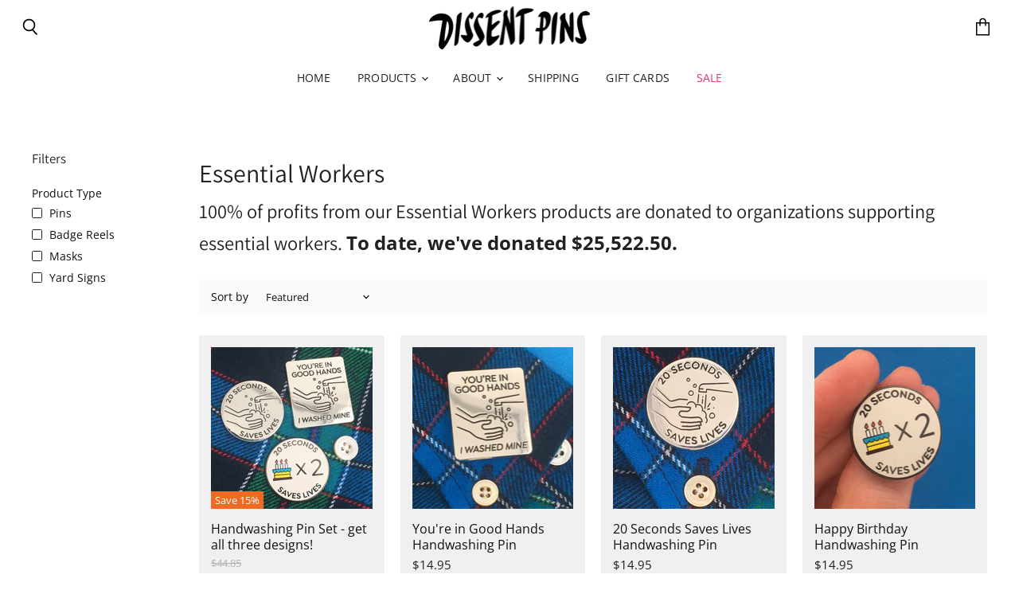

--- FILE ---
content_type: text/html; charset=utf-8
request_url: https://dissentpins.com/collections/essential-workers
body_size: 83772
content:















<!doctype html>
<html class="no-js no-touch" lang="en">
  <head>
               <script type='text/javascript'>var easylockdownLocationDisabled = true;</script> <script type='text/javascript' src='//dissentpins.com/apps/easylockdown/easylockdown-1.0.8.min.js' data-no-instant></script> <script type='text/javascript'>if( typeof InstantClick == 'object' ) easylockdown.clearData();</script> <style type="text/css">#easylockdown-password-form{padding:30px 0;text-align:center}#easylockdown-wrapper,.easylockdown-form-holder{display:inline-block}#easylockdown-password{vertical-align:top;margin-bottom:16px;padding:8px 15px;line-height:1.2em;outline:0;box-shadow:none}#easylockdown-password-error{display:none;color:#fb8077;text-align:left}#easylockdown-password-error.easylockdown-error{border:1px solid #fb8077}#easylockdown-password-form-button:not(.easylockdown-native-styles){vertical-align:top;display:inline-block!important;height:auto!important;padding:8px 15px;background:#777;border-radius:3px;color:#fff!important;line-height:1.2em;text-decoration:none!important}.easylockdown-instantclick-fix,.easylockdown-item-selector{position:absolute;z-index:-999;display:none;height:0;width:0;font-size:0;line-height:0}.easylockdown-collection-item[data-eld-loc-can],.easylockdown-item-selector+*,.easylockdown-item[data-eld-loc-can]{display:none}.easylockdown404-content-container{padding:50px;text-align:center}.easylockdown404-title-holder .easylockdown-title-404{display:block;margin:0 0 1rem;font-size:2rem;line-height:2.5rem}</style> 






















<script type='text/javascript'>easylockdown.hideLinks.push('*[href$="/pages/wholesale-homepage"]');</script>


















<script type='text/javascript'>easylockdown.hideLinksListByAuth.can['fa1fe15424'] = '*[href$="/pages/reps"]';</script>



<script type='text/javascript'>
  if( typeof easylockdown == 'object' ) {
    easylockdown.localeRootUrl = '';
    easylockdown.routerByLocation(); 

    easylockdown.onReady(function(e){
      easylockdown.hideAllLinks();
    });
  }
</script>



<!-- https://apps.shopify.com/social-preview-builder preview builder app extension first part start -->



<!-- preview builder app extension first part end -->
<!-- Start of Shoplift scripts -->
<style>.shoplift-hide { opacity: 0 !important; }</style>
<script type="text/javascript">(function(){var E=Object.defineProperty;var $=(l,u,m)=>u in l?E(l,u,{enumerable:!0,configurable:!0,writable:!0,value:m}):l[u]=m;var f=(l,u,m)=>($(l,typeof u!="symbol"?u+"":u,m),m);(function(){"use strict";function l(o,s){var e=m(o,s,"get");return A(o,e)}function u(o,s,e){var t=m(o,s,"set");return j(o,t,e),e}function m(o,s,e){if(!s.has(o))throw new TypeError("attempted to "+e+" private field on non-instance");return s.get(o)}function A(o,s){return s.get?s.get.call(o):s.value}function j(o,s,e){if(s.set)s.set.call(o,e);else{if(!s.writable)throw new TypeError("attempted to set read only private field");s.value=e}}function y(o,s,e){if(!s.has(o))throw new TypeError("attempted to get private field on non-instance");return e}function C(o,s){if(s.has(o))throw new TypeError("Cannot initialize the same private elements twice on an object")}function V(o,s,e){C(o,s),s.set(o,e)}function z(o,s){C(o,s),s.add(o)}var L=[" daum[ /]"," deusu/"," yadirectfetcher","(?:^| )site","(?:^|[^g])news","@[a-z]","\\(at\\)[a-z]","\\(github\\.com/","\\[at\\][a-z]","^12345","^<","^[\\w \\.\\-\\(\\)]+(/v?\\d+(\\.\\d+)?(\\.\\d{1,10})?)?$","^[^ ]{50,}$","^active","^ad muncher","^amaya","^anglesharp/","^anonymous","^avsdevicesdk/","^axios/","^bidtellect/","^biglotron","^btwebclient/","^castro","^clamav[ /]","^client/","^cobweb/","^coccoc","^custom","^ddg[_-]android","^discourse","^dispatch/\\d","^downcast/","^duckduckgo","^facebook","^fdm[ /]\\d","^getright/","^gozilla/","^hatena","^hobbit","^hotzonu","^hwcdn/","^jeode/","^jetty/","^jigsaw","^linkdex","^lwp[-: ]","^metauri","^microsoft bits","^movabletype","^mozilla/\\d\\.\\d \\(compatible;?\\)$","^mozilla/\\d\\.\\d \\w*$","^navermailapp","^netsurf","^offline explorer","^php","^postman","^postrank","^python","^read","^reed","^restsharp/","^snapchat","^space bison","^svn","^swcd ","^taringa","^test certificate info","^thumbor/","^tumblr/","^user-agent:mozilla","^valid","^venus/fedoraplanet","^w3c","^webbandit/","^webcopier","^wget","^whatsapp","^xenu link sleuth","^yahoo","^yandex","^zdm/\\d","^zoom marketplace/","^$","adbeat\\.com","appinsights","archive","ask jeeves/teoma","bit\\.ly/","bluecoat drtr","bot","browsex","burpcollaborator","capture","catch","check","chrome-lighthouse","chromeframe","cloud","crawl","cryptoapi","dareboost","datanyze","dataprovider","dejaclick","dmbrowser","download","evc-batch/","feed","firephp","freesafeip","ghost","gomezagent","google","headlesschrome/","http","httrack","hubspot marketing grader","hydra","ibisbrowser","images","iplabel","ips-agent","java","library","mail\\.ru/","manager","monitor","morningscore/","neustar wpm","nutch","offbyone","optimize","pageburst","pagespeed","perl","phantom","pingdom","powermarks","preview","proxy","ptst[ /]\\d","reader","rexx;","rigor","rss","scan","scrape","search","serp ?reputation ?management","server","sogou","sparkler/","speedcurve","spider","splash","statuscake","stumbleupon\\.com","supercleaner","synapse","synthetic","taginspector/","torrent","tracemyfile","transcoder","trendsmapresolver","twingly recon","url","virtuoso","wappalyzer","webglance","webkit2png","websitemetadataretriever","whatcms/","wordpress","zgrab"];function I(o){try{new RegExp("(?<! cu)bot").test("dangerbot")}catch{return o}return[["bot","(?<! cu)bot"],["google","(?<! (?:channel/|google/))google(?!(app|/google| pixel))"],["http","(?<!(?:lib))http"],["java","java(?!;)"],["search","(?<! ya(?:yandex)?)search"]].forEach(s=>{let[e,t]=s;const i=o.lastIndexOf(e);~i&&o.splice(i,1,t)}),o}I(L);const R="i";var w=new WeakMap,b=new WeakMap,x=new WeakSet,S=new WeakSet;class T{constructor(s){return z(this,S),z(this,x),V(this,w,{writable:!0,value:void 0}),V(this,b,{writable:!0,value:void 0}),u(this,w,s||L.slice()),y(this,x,P).call(this),Object.defineProperties(t=>this.test(t),Object.entries(Object.getOwnPropertyDescriptors(T.prototype)).reduce((t,i)=>{let[a,n]=i;return typeof n.value=="function"&&Object.assign(t,{[a]:{value:this[a].bind(this)}}),typeof n.get=="function"&&Object.assign(t,{[a]:{get:()=>this[a]}}),t},{}))}get pattern(){return new RegExp(l(this,b))}test(s){return!!s&&l(this,b).test(s)}find(){const e=(arguments.length>0&&arguments[0]!==void 0?arguments[0]:"").match(l(this,b));return e&&e[0]}matches(){let s=arguments.length>0&&arguments[0]!==void 0?arguments[0]:"";return l(this,w).filter(e=>new RegExp(e,R).test(s))}clear(){let s=arguments.length>0&&arguments[0]!==void 0?arguments[0]:"";this.exclude(this.matches(s))}extend(){let s=arguments.length>0&&arguments[0]!==void 0?arguments[0]:[];[].push.apply(l(this,w),s.filter(e=>y(this,S,q).call(this,e)===-1).map(e=>e.toLowerCase())),y(this,x,P).call(this)}exclude(){let s=arguments.length>0&&arguments[0]!==void 0?arguments[0]:[],{length:e}=s;for(;e--;){const t=y(this,S,q).call(this,s[e]);t>-1&&l(this,w).splice(t,1)}y(this,x,P).call(this)}spawn(s){return new T(s||l(this,w))}}function P(){u(this,b,new RegExp(l(this,w).join("|"),R))}function q(o){return l(this,w).indexOf(o.toLowerCase())}const _=new T;class O{constructor(s,e,t){f(this,"shop");f(this,"storageSessionKey");f(this,"host");f(this,"cssHideClass");f(this,"rootPath");this.shop=s,this.storageSessionKey=`SHOPLIFT_SESSION_${this.shop}`,this.host=e,this.cssHideClass=t,this.rootPath="/"}getLocalVisitor(){const s=window.localStorage.getItem(this.storageSessionKey);if(s)try{return JSON.parse(s)}catch{}return null}flagProcessing(s){const e=this.getLocalVisitor();e&&(e.isProcessing=s,this.updateLocalStorage(e))}async getRemoteVisitor(s){return(await this.makeRequest({method:"get",url:`${this.host}/api/v0/visitors/${s}`})).data}getUTMValue(s){const t=decodeURIComponent(window.location.search.substring(1)).split("&");for(let i=0;i<t.length;i++){const a=t[i].split("=");if(a[0]===s)return a[1]||null}return null}hidePage(){this.cssHideClass&&!window.document.documentElement.classList.contains(this.cssHideClass)&&(window.document.documentElement.classList.add(this.cssHideClass),setTimeout(this.removeAsyncHide(this.cssHideClass),2e3))}showPage(){this.cssHideClass&&this.removeAsyncHide(this.cssHideClass)()}getDeviceType(){function s(){let t=!1;return function(i){(/(android|bb\d+|meego).+mobile|avantgo|bada\/|blackberry|blazer|compal|elaine|fennec|hiptop|iemobile|ip(hone|od)|iris|kindle|lge |maemo|midp|mmp|mobile.+firefox|netfront|opera m(ob|in)i|palm( os)?|phone|p(ixi|re)\/|plucker|pocket|psp|series(4|6)0|symbian|treo|up\.(browser|link)|vodafone|wap|windows ce|xda|xiino/i.test(i)||/1207|6310|6590|3gso|4thp|50[1-6]i|770s|802s|a wa|abac|ac(er|oo|s\-)|ai(ko|rn)|al(av|ca|co)|amoi|an(ex|ny|yw)|aptu|ar(ch|go)|as(te|us)|attw|au(di|\-m|r |s )|avan|be(ck|ll|nq)|bi(lb|rd)|bl(ac|az)|br(e|v)w|bumb|bw\-(n|u)|c55\/|capi|ccwa|cdm\-|cell|chtm|cldc|cmd\-|co(mp|nd)|craw|da(it|ll|ng)|dbte|dc\-s|devi|dica|dmob|do(c|p)o|ds(12|\-d)|el(49|ai)|em(l2|ul)|er(ic|k0)|esl8|ez([4-7]0|os|wa|ze)|fetc|fly(\-|_)|g1 u|g560|gene|gf\-5|g\-mo|go(\.w|od)|gr(ad|un)|haie|hcit|hd\-(m|p|t)|hei\-|hi(pt|ta)|hp( i|ip)|hs\-c|ht(c(\-| |_|a|g|p|s|t)|tp)|hu(aw|tc)|i\-(20|go|ma)|i230|iac( |\-|\/)|ibro|idea|ig01|ikom|im1k|inno|ipaq|iris|ja(t|v)a|jbro|jemu|jigs|kddi|keji|kgt( |\/)|klon|kpt |kwc\-|kyo(c|k)|le(no|xi)|lg( g|\/(k|l|u)|50|54|\-[a-w])|libw|lynx|m1\-w|m3ga|m50\/|ma(te|ui|xo)|mc(01|21|ca)|m\-cr|me(rc|ri)|mi(o8|oa|ts)|mmef|mo(01|02|bi|de|do|t(\-| |o|v)|zz)|mt(50|p1|v )|mwbp|mywa|n10[0-2]|n20[2-3]|n30(0|2)|n50(0|2|5)|n7(0(0|1)|10)|ne((c|m)\-|on|tf|wf|wg|wt)|nok(6|i)|nzph|o2im|op(ti|wv)|oran|owg1|p800|pan(a|d|t)|pdxg|pg(13|\-([1-8]|c))|phil|pire|pl(ay|uc)|pn\-2|po(ck|rt|se)|prox|psio|pt\-g|qa\-a|qc(07|12|21|32|60|\-[2-7]|i\-)|qtek|r380|r600|raks|rim9|ro(ve|zo)|s55\/|sa(ge|ma|mm|ms|ny|va)|sc(01|h\-|oo|p\-)|sdk\/|se(c(\-|0|1)|47|mc|nd|ri)|sgh\-|shar|sie(\-|m)|sk\-0|sl(45|id)|sm(al|ar|b3|it|t5)|so(ft|ny)|sp(01|h\-|v\-|v )|sy(01|mb)|t2(18|50)|t6(00|10|18)|ta(gt|lk)|tcl\-|tdg\-|tel(i|m)|tim\-|t\-mo|to(pl|sh)|ts(70|m\-|m3|m5)|tx\-9|up(\.b|g1|si)|utst|v400|v750|veri|vi(rg|te)|vk(40|5[0-3]|\-v)|vm40|voda|vulc|vx(52|53|60|61|70|80|81|83|85|98)|w3c(\-| )|webc|whit|wi(g |nc|nw)|wmlb|wonu|x700|yas\-|your|zeto|zte\-/i.test(i.substr(0,4)))&&(t=!0)}(navigator.userAgent||navigator.vendor),t}function e(){let t=!1;return function(i){(/android|ipad|playbook|silk/i.test(i)||/1207|6310|6590|3gso|4thp|50[1-6]i|770s|802s|a wa|abac|ac(er|oo|s\-)|ai(ko|rn)|al(av|ca|co)|amoi|an(ex|ny|yw)|aptu|ar(ch|go)|as(te|us)|attw|au(di|\-m|r |s )|avan|be(ck|ll|nq)|bi(lb|rd)|bl(ac|az)|br(e|v)w|bumb|bw\-(n|u)|c55\/|capi|ccwa|cdm\-|cell|chtm|cldc|cmd\-|co(mp|nd)|craw|da(it|ll|ng)|dbte|dc\-s|devi|dica|dmob|do(c|p)o|ds(12|\-d)|el(49|ai)|em(l2|ul)|er(ic|k0)|esl8|ez([4-7]0|os|wa|ze)|fetc|fly(\-|_)|g1 u|g560|gene|gf\-5|g\-mo|go(\.w|od)|gr(ad|un)|haie|hcit|hd\-(m|p|t)|hei\-|hi(pt|ta)|hp( i|ip)|hs\-c|ht(c(\-| |_|a|g|p|s|t)|tp)|hu(aw|tc)|i\-(20|go|ma)|i230|iac( |\-|\/)|ibro|idea|ig01|ikom|im1k|inno|ipaq|iris|ja(t|v)a|jbro|jemu|jigs|kddi|keji|kgt( |\/)|klon|kpt |kwc\-|kyo(c|k)|le(no|xi)|lg( g|\/(k|l|u)|50|54|\-[a-w])|libw|lynx|m1\-w|m3ga|m50\/|ma(te|ui|xo)|mc(01|21|ca)|m\-cr|me(rc|ri)|mi(o8|oa|ts)|mmef|mo(01|02|bi|de|do|t(\-| |o|v)|zz)|mt(50|p1|v )|mwbp|mywa|n10[0-2]|n20[2-3]|n30(0|2)|n50(0|2|5)|n7(0(0|1)|10)|ne((c|m)\-|on|tf|wf|wg|wt)|nok(6|i)|nzph|o2im|op(ti|wv)|oran|owg1|p800|pan(a|d|t)|pdxg|pg(13|\-([1-8]|c))|phil|pire|pl(ay|uc)|pn\-2|po(ck|rt|se)|prox|psio|pt\-g|qa\-a|qc(07|12|21|32|60|\-[2-7]|i\-)|qtek|r380|r600|raks|rim9|ro(ve|zo)|s55\/|sa(ge|ma|mm|ms|ny|va)|sc(01|h\-|oo|p\-)|sdk\/|se(c(\-|0|1)|47|mc|nd|ri)|sgh\-|shar|sie(\-|m)|sk\-0|sl(45|id)|sm(al|ar|b3|it|t5)|so(ft|ny)|sp(01|h\-|v\-|v )|sy(01|mb)|t2(18|50)|t6(00|10|18)|ta(gt|lk)|tcl\-|tdg\-|tel(i|m)|tim\-|t\-mo|to(pl|sh)|ts(70|m\-|m3|m5)|tx\-9|up(\.b|g1|si)|utst|v400|v750|veri|vi(rg|te)|vk(40|5[0-3]|\-v)|vm40|voda|vulc|vx(52|53|60|61|70|80|81|83|85|98)|w3c(\-| )|webc|whit|wi(g |nc|nw)|wmlb|wonu|x700|yas\-|your|zeto|zte\-/i.test(i.substr(0,4)))&&(t=!0)}(navigator.userAgent||navigator.vendor),t}return s()?"mobile":e()?"tablet":"desktop"}removeAsyncHide(s){return()=>{s&&window.document.documentElement.classList.remove(s)}}async sendCartEvent(s){let e=await this.makeRequest({method:"get",url:`${window.location.origin}/cart.js`});e.data.note===null&&(e=await this.makeRequest({method:"post",url:`${window.location.origin}/cart/update.js`,data:JSON.stringify({note:""})}));const t={session_id:s,...e.data};await this.makeRequest({method:"post",url:`${this.host}/api/events/cart`,data:JSON.stringify(t)})}async makeRequest(s){const{url:e,method:t,headers:i}=s;return await new Promise((a,n)=>{const r=new XMLHttpRequest;if(r.open(t.toUpperCase(),e,!0),(!i||!i.Accept)&&r.setRequestHeader("Accept","application/json"),(!i||!i["Content-Type"])&&r.setRequestHeader("Content-Type","application/json"),i)for(const d in i)r.setRequestHeader(d,i[d]);(this.host.includes("ngrok.io")||this.host.includes("ngrok-free.app"))&&r.setRequestHeader("ngrok-skip-browser-warning","1234"),r.send(s.data),r.onreadystatechange=function(){if(this.readyState===XMLHttpRequest.DONE)if(this.status>=200&&this.status<400){const d={text:r.responseText,data:{}};try{d.data=JSON.parse(r.responseText)}catch{}a(d)}else n()}})}updateLocalStorage(s){window.localStorage.setItem(this.storageSessionKey,JSON.stringify(s))}getChannel(s){var t;return((t=[{"name":"cross-network","test":(v) => new RegExp(".*cross-network.*", "i").test(v.utmCampaign)},{"name":"direct","test":(v) => v.utmSource === "" && v.utmMedium === ""},{"name":"paid-shopping","test":(v) => (new RegExp("^(?:Google|IGShopping|aax-us-east.amazon-adsystem.com|aax.amazon-adsystem.com|alibaba|alibaba.com|amazon|amazon.co.uk|amazon.com|apps.shopify.com|checkout.shopify.com|checkout.stripe.com|cr.shopping.naver.com|cr2.shopping.naver.com|ebay|ebay.co.uk|ebay.com|ebay.com.au|ebay.de|etsy|etsy.com|m.alibaba.com|m.shopping.naver.com|mercadolibre|mercadolibre.com|mercadolibre.com.ar|mercadolibre.com.mx|message.alibaba.com|msearch.shopping.naver.com|nl.shopping.net|no.shopping.net|offer.alibaba.com|one.walmart.com|order.shopping.yahoo.co.jp|partners.shopify.com|s3.amazonaws.com|se.shopping.net|shop.app|shopify|shopify.com|shopping.naver.com|shopping.yahoo.co.jp|shopping.yahoo.com|shopzilla|shopzilla.com|simplycodes.com|store.shopping.yahoo.co.jp|stripe|stripe.com|uk.shopping.net|walmart|walmart.com)$", "i").test(v.utmSource) || new RegExp("^(.*(([^a-df-z]|^)shop|shopping).*)$", "i").test(v.utmCampaign)) && new RegExp("^(.*cp.*|ppc|retargeting|paid.*)$", "i").test(v.utmMedium)},{"name":"paid-search","test":(v) => new RegExp("^(?:360.cn|alice|aol|ar.search.yahoo.com|ask|at.search.yahoo.com|au.search.yahoo.com|auone|avg|babylon|baidu|biglobe|biglobe.co.jp|biglobe.ne.jp|bing|br.search.yahoo.com|ca.search.yahoo.com|centrum.cz|ch.search.yahoo.com|cl.search.yahoo.com|cn.bing.com|cnn|co.search.yahoo.com|comcast|conduit|daum|daum.net|de.search.yahoo.com|dk.search.yahoo.com|dogpile|dogpile.com|duckduckgo|ecosia.org|email.seznam.cz|eniro|es.search.yahoo.com|espanol.search.yahoo.com|exalead.com|excite.com|fi.search.yahoo.com|firmy.cz|fr.search.yahoo.com|globo|go.mail.ru|google|google-play|hk.search.yahoo.com|id.search.yahoo.com|in.search.yahoo.com|incredimail|it.search.yahoo.com|kvasir|lens.google.com|lite.qwant.com|lycos|m.baidu.com|m.naver.com|m.search.naver.com|m.sogou.com|mail.rambler.ru|mail.yandex.ru|malaysia.search.yahoo.com|msn|msn.com|mx.search.yahoo.com|najdi|naver|naver.com|news.google.com|nl.search.yahoo.com|no.search.yahoo.com|ntp.msn.com|nz.search.yahoo.com|onet|onet.pl|pe.search.yahoo.com|ph.search.yahoo.com|pl.search.yahoo.com|play.google.com|qwant|qwant.com|rakuten|rakuten.co.jp|rambler|rambler.ru|se.search.yahoo.com|search-results|search.aol.co.uk|search.aol.com|search.google.com|search.smt.docomo.ne.jp|search.ukr.net|secureurl.ukr.net|seznam|seznam.cz|sg.search.yahoo.com|so.com|sogou|sogou.com|sp-web.search.auone.jp|startsiden|startsiden.no|suche.aol.de|terra|th.search.yahoo.com|tr.search.yahoo.com|tut.by|tw.search.yahoo.com|uk.search.yahoo.com|ukr|us.search.yahoo.com|virgilio|vn.search.yahoo.com|wap.sogou.com|webmaster.yandex.ru|websearch.rakuten.co.jp|yahoo|yahoo.co.jp|yahoo.com|yandex|yandex.by|yandex.com|yandex.com.tr|yandex.fr|yandex.kz|yandex.ru|yandex.ua|yandex.uz|zen.yandex.ru)$", "i").test(v.utmSource) && new RegExp("^(.*cp.*|ppc|retargeting|paid.*)$", "i").test(v.utmMedium)},{"name":"paid-social","test":(v) => new RegExp("^(?:43things|43things.com|51.com|5ch.net|Hatena|ImageShack|academia.edu|activerain|activerain.com|activeworlds|activeworlds.com|addthis|addthis.com|airg.ca|allnurses.com|allrecipes.com|alumniclass|alumniclass.com|ameba.jp|ameblo.jp|americantowns|americantowns.com|amp.reddit.com|ancestry.com|anobii|anobii.com|answerbag|answerbag.com|answers.yahoo.com|aolanswers|aolanswers.com|apps.facebook.com|ar.pinterest.com|artstation.com|askubuntu|askubuntu.com|asmallworld.com|athlinks|athlinks.com|away.vk.com|awe.sm|b.hatena.ne.jp|baby-gaga|baby-gaga.com|babyblog.ru|badoo|badoo.com|bebo|bebo.com|beforeitsnews|beforeitsnews.com|bharatstudent|bharatstudent.com|biip.no|biswap.org|bit.ly|blackcareernetwork.com|blackplanet|blackplanet.com|blip.fm|blog.com|blog.feedspot.com|blog.goo.ne.jp|blog.naver.com|blog.yahoo.co.jp|blogg.no|bloggang.com|blogger|blogger.com|blogher|blogher.com|bloglines|bloglines.com|blogs.com|blogsome|blogsome.com|blogspot|blogspot.com|blogster|blogster.com|blurtit|blurtit.com|bookmarks.yahoo.co.jp|bookmarks.yahoo.com|br.pinterest.com|brightkite|brightkite.com|brizzly|brizzly.com|business.facebook.com|buzzfeed|buzzfeed.com|buzznet|buzznet.com|cafe.naver.com|cafemom|cafemom.com|camospace|camospace.com|canalblog.com|care.com|care2|care2.com|caringbridge.org|catster|catster.com|cbnt.io|cellufun|cellufun.com|centerblog.net|chat.zalo.me|chegg.com|chicagonow|chicagonow.com|chiebukuro.yahoo.co.jp|classmates|classmates.com|classquest|classquest.com|co.pinterest.com|cocolog-nifty|cocolog-nifty.com|copainsdavant.linternaute.com|couchsurfing.org|cozycot|cozycot.com|cross.tv|crunchyroll|crunchyroll.com|cyworld|cyworld.com|cz.pinterest.com|d.hatena.ne.jp|dailystrength.org|deluxe.com|deviantart|deviantart.com|dianping|dianping.com|digg|digg.com|diigo|diigo.com|discover.hubpages.com|disqus|disqus.com|dogster|dogster.com|dol2day|dol2day.com|doostang|doostang.com|dopplr|dopplr.com|douban|douban.com|draft.blogger.com|draugiem.lv|drugs-forum|drugs-forum.com|dzone|dzone.com|edublogs.org|elftown|elftown.com|epicurious.com|everforo.com|exblog.jp|extole|extole.com|facebook|facebook.com|faceparty|faceparty.com|fandom.com|fanpop|fanpop.com|fark|fark.com|fb|fb.me|fc2|fc2.com|feedspot|feministing|feministing.com|filmaffinity|filmaffinity.com|flickr|flickr.com|flipboard|flipboard.com|folkdirect|folkdirect.com|foodservice|foodservice.com|forums.androidcentral.com|forums.crackberry.com|forums.imore.com|forums.nexopia.com|forums.webosnation.com|forums.wpcentral.com|fotki|fotki.com|fotolog|fotolog.com|foursquare|foursquare.com|free.facebook.com|friendfeed|friendfeed.com|fruehstueckstreff.org|fubar|fubar.com|gaiaonline|gaiaonline.com|gamerdna|gamerdna.com|gather.com|geni.com|getpocket.com|glassboard|glassboard.com|glassdoor|glassdoor.com|godtube|godtube.com|goldenline.pl|goldstar|goldstar.com|goo.gl|gooblog|goodreads|goodreads.com|google+|googlegroups.com|googleplus|govloop|govloop.com|gowalla|gowalla.com|gree.jp|groups.google.com|gulli.com|gutefrage.net|habbo|habbo.com|hi5|hi5.com|hootsuite|hootsuite.com|houzz|houzz.com|hoverspot|hoverspot.com|hr.com|hu.pinterest.com|hubculture|hubculture.com|hubpages.com|hyves.net|hyves.nl|ibibo|ibibo.com|id.pinterest.com|identi.ca|ig|imageshack.com|imageshack.us|imvu|imvu.com|in.pinterest.com|insanejournal|insanejournal.com|instagram|instagram.com|instapaper|instapaper.com|internations.org|interpals.net|intherooms|intherooms.com|irc-galleria.net|is.gd|italki|italki.com|jammerdirect|jammerdirect.com|jappy.com|jappy.de|kaboodle.com|kakao|kakao.com|kakaocorp.com|kaneva|kaneva.com|kin.naver.com|l.facebook.com|l.instagram.com|l.messenger.com|last.fm|librarything|librarything.com|lifestream.aol.com|line|line.me|linkedin|linkedin.com|listal|listal.com|listography|listography.com|livedoor.com|livedoorblog|livejournal|livejournal.com|lm.facebook.com|lnkd.in|m.blog.naver.com|m.cafe.naver.com|m.facebook.com|m.kin.naver.com|m.vk.com|m.yelp.com|mbga.jp|medium.com|meetin.org|meetup|meetup.com|meinvz.net|meneame.net|menuism.com|messages.google.com|messages.yahoo.co.jp|messenger|messenger.com|mix.com|mixi.jp|mobile.facebook.com|mocospace|mocospace.com|mouthshut|mouthshut.com|movabletype|movabletype.com|mubi|mubi.com|my.opera.com|myanimelist.net|myheritage|myheritage.com|mylife|mylife.com|mymodernmet|mymodernmet.com|myspace|myspace.com|netvibes|netvibes.com|news.ycombinator.com|newsshowcase|nexopia|ngopost.org|niconico|nicovideo.jp|nightlifelink|nightlifelink.com|ning|ning.com|nl.pinterest.com|odnoklassniki.ru|odnoklassniki.ua|okwave.jp|old.reddit.com|oneworldgroup.org|onstartups|onstartups.com|opendiary|opendiary.com|oshiete.goo.ne.jp|out.reddit.com|over-blog.com|overblog.com|paper.li|partyflock.nl|photobucket|photobucket.com|pinboard|pinboard.in|pingsta|pingsta.com|pinterest|pinterest.at|pinterest.ca|pinterest.ch|pinterest.cl|pinterest.co.kr|pinterest.co.uk|pinterest.com|pinterest.com.au|pinterest.com.mx|pinterest.de|pinterest.es|pinterest.fr|pinterest.it|pinterest.jp|pinterest.nz|pinterest.ph|pinterest.pt|pinterest.ru|pinterest.se|pixiv.net|pl.pinterest.com|playahead.se|plurk|plurk.com|plus.google.com|plus.url.google.com|pocket.co|posterous|posterous.com|pro.homeadvisor.com|pulse.yahoo.com|qapacity|qapacity.com|quechup|quechup.com|quora|quora.com|qzone.qq.com|ravelry|ravelry.com|reddit|reddit.com|redux|redux.com|renren|renren.com|researchgate.net|reunion|reunion.com|reverbnation|reverbnation.com|rtl.de|ryze|ryze.com|salespider|salespider.com|scoop.it|screenrant|screenrant.com|scribd|scribd.com|scvngr|scvngr.com|secondlife|secondlife.com|serverfault|serverfault.com|shareit|sharethis|sharethis.com|shvoong.com|sites.google.com|skype|skyrock|skyrock.com|slashdot.org|slideshare.net|smartnews.com|snapchat|snapchat.com|social|sociallife.com.br|socialvibe|socialvibe.com|spaces.live.com|spoke|spoke.com|spruz|spruz.com|ssense.com|stackapps|stackapps.com|stackexchange|stackexchange.com|stackoverflow|stackoverflow.com|stardoll.com|stickam|stickam.com|studivz.net|suomi24.fi|superuser|superuser.com|sweeva|sweeva.com|t.co|t.me|tagged|tagged.com|taggedmail|taggedmail.com|talkbiznow|talkbiznow.com|taringa.net|techmeme|techmeme.com|tencent|tencent.com|tiktok|tiktok.com|tinyurl|tinyurl.com|toolbox|toolbox.com|touch.facebook.com|tr.pinterest.com|travellerspoint|travellerspoint.com|tripadvisor|tripadvisor.com|trombi|trombi.com|trustpilot|tudou|tudou.com|tuenti|tuenti.com|tumblr|tumblr.com|tweetdeck|tweetdeck.com|twitter|twitter.com|twoo.com|typepad|typepad.com|unblog.fr|urbanspoon.com|ushareit.com|ushi.cn|vampirefreaks|vampirefreaks.com|vampirerave|vampirerave.com|vg.no|video.ibm.com|vk.com|vkontakte.ru|wakoopa|wakoopa.com|wattpad|wattpad.com|web.facebook.com|web.skype.com|webshots|webshots.com|wechat|wechat.com|weebly|weebly.com|weibo|weibo.com|wer-weiss-was.de|weread|weread.com|whatsapp|whatsapp.com|wiki.answers.com|wikihow.com|wikitravel.org|woot.com|wordpress|wordpress.com|wordpress.org|xanga|xanga.com|xing|xing.com|yahoo-mbga.jp|yammer|yammer.com|yelp|yelp.co.uk|yelp.com|youroom.in|za.pinterest.com|zalo|zoo.gr|zooppa|zooppa.com)$", "i").test(v.utmSource) && new RegExp("^(.*cp.*|ppc|retargeting|paid.*)$", "i").test(v.utmMedium)},{"name":"paid-video","test":(v) => new RegExp("^(?:blog.twitch.tv|crackle|crackle.com|curiositystream|curiositystream.com|d.tube|dailymotion|dailymotion.com|dashboard.twitch.tv|disneyplus|disneyplus.com|fast.wistia.net|help.hulu.com|help.netflix.com|hulu|hulu.com|id.twitch.tv|iq.com|iqiyi|iqiyi.com|jobs.netflix.com|justin.tv|m.twitch.tv|m.youtube.com|music.youtube.com|netflix|netflix.com|player.twitch.tv|player.vimeo.com|ted|ted.com|twitch|twitch.tv|utreon|utreon.com|veoh|veoh.com|viadeo.journaldunet.com|vimeo|vimeo.com|wistia|wistia.com|youku|youku.com|youtube|youtube.com)$", "i").test(v.utmSource) && new RegExp("^(.*cp.*|ppc|retargeting|paid.*)$", "i").test(v.utmMedium)},{"name":"display","test":(v) => new RegExp("^(?:display|banner|expandable|interstitial|cpm)$", "i").test(v.utmMedium)},{"name":"paid-other","test":(v) => new RegExp("^(.*cp.*|ppc|retargeting|paid.*)$", "i").test(v.utmMedium)},{"name":"organic-shopping","test":(v) => new RegExp("^(?:360.cn|alice|aol|ar.search.yahoo.com|ask|at.search.yahoo.com|au.search.yahoo.com|auone|avg|babylon|baidu|biglobe|biglobe.co.jp|biglobe.ne.jp|bing|br.search.yahoo.com|ca.search.yahoo.com|centrum.cz|ch.search.yahoo.com|cl.search.yahoo.com|cn.bing.com|cnn|co.search.yahoo.com|comcast|conduit|daum|daum.net|de.search.yahoo.com|dk.search.yahoo.com|dogpile|dogpile.com|duckduckgo|ecosia.org|email.seznam.cz|eniro|es.search.yahoo.com|espanol.search.yahoo.com|exalead.com|excite.com|fi.search.yahoo.com|firmy.cz|fr.search.yahoo.com|globo|go.mail.ru|google|google-play|hk.search.yahoo.com|id.search.yahoo.com|in.search.yahoo.com|incredimail|it.search.yahoo.com|kvasir|lens.google.com|lite.qwant.com|lycos|m.baidu.com|m.naver.com|m.search.naver.com|m.sogou.com|mail.rambler.ru|mail.yandex.ru|malaysia.search.yahoo.com|msn|msn.com|mx.search.yahoo.com|najdi|naver|naver.com|news.google.com|nl.search.yahoo.com|no.search.yahoo.com|ntp.msn.com|nz.search.yahoo.com|onet|onet.pl|pe.search.yahoo.com|ph.search.yahoo.com|pl.search.yahoo.com|play.google.com|qwant|qwant.com|rakuten|rakuten.co.jp|rambler|rambler.ru|se.search.yahoo.com|search-results|search.aol.co.uk|search.aol.com|search.google.com|search.smt.docomo.ne.jp|search.ukr.net|secureurl.ukr.net|seznam|seznam.cz|sg.search.yahoo.com|so.com|sogou|sogou.com|sp-web.search.auone.jp|startsiden|startsiden.no|suche.aol.de|terra|th.search.yahoo.com|tr.search.yahoo.com|tut.by|tw.search.yahoo.com|uk.search.yahoo.com|ukr|us.search.yahoo.com|virgilio|vn.search.yahoo.com|wap.sogou.com|webmaster.yandex.ru|websearch.rakuten.co.jp|yahoo|yahoo.co.jp|yahoo.com|yandex|yandex.by|yandex.com|yandex.com.tr|yandex.fr|yandex.kz|yandex.ru|yandex.ua|yandex.uz|zen.yandex.ru)$", "i").test(v.utmSource) || new RegExp("^(.*(([^a-df-z]|^)shop|shopping).*)$", "i").test(v.utmCampaign)},{"name":"organic-social","test":(v) => new RegExp("^(?:43things|43things.com|51.com|5ch.net|Hatena|ImageShack|academia.edu|activerain|activerain.com|activeworlds|activeworlds.com|addthis|addthis.com|airg.ca|allnurses.com|allrecipes.com|alumniclass|alumniclass.com|ameba.jp|ameblo.jp|americantowns|americantowns.com|amp.reddit.com|ancestry.com|anobii|anobii.com|answerbag|answerbag.com|answers.yahoo.com|aolanswers|aolanswers.com|apps.facebook.com|ar.pinterest.com|artstation.com|askubuntu|askubuntu.com|asmallworld.com|athlinks|athlinks.com|away.vk.com|awe.sm|b.hatena.ne.jp|baby-gaga|baby-gaga.com|babyblog.ru|badoo|badoo.com|bebo|bebo.com|beforeitsnews|beforeitsnews.com|bharatstudent|bharatstudent.com|biip.no|biswap.org|bit.ly|blackcareernetwork.com|blackplanet|blackplanet.com|blip.fm|blog.com|blog.feedspot.com|blog.goo.ne.jp|blog.naver.com|blog.yahoo.co.jp|blogg.no|bloggang.com|blogger|blogger.com|blogher|blogher.com|bloglines|bloglines.com|blogs.com|blogsome|blogsome.com|blogspot|blogspot.com|blogster|blogster.com|blurtit|blurtit.com|bookmarks.yahoo.co.jp|bookmarks.yahoo.com|br.pinterest.com|brightkite|brightkite.com|brizzly|brizzly.com|business.facebook.com|buzzfeed|buzzfeed.com|buzznet|buzznet.com|cafe.naver.com|cafemom|cafemom.com|camospace|camospace.com|canalblog.com|care.com|care2|care2.com|caringbridge.org|catster|catster.com|cbnt.io|cellufun|cellufun.com|centerblog.net|chat.zalo.me|chegg.com|chicagonow|chicagonow.com|chiebukuro.yahoo.co.jp|classmates|classmates.com|classquest|classquest.com|co.pinterest.com|cocolog-nifty|cocolog-nifty.com|copainsdavant.linternaute.com|couchsurfing.org|cozycot|cozycot.com|cross.tv|crunchyroll|crunchyroll.com|cyworld|cyworld.com|cz.pinterest.com|d.hatena.ne.jp|dailystrength.org|deluxe.com|deviantart|deviantart.com|dianping|dianping.com|digg|digg.com|diigo|diigo.com|discover.hubpages.com|disqus|disqus.com|dogster|dogster.com|dol2day|dol2day.com|doostang|doostang.com|dopplr|dopplr.com|douban|douban.com|draft.blogger.com|draugiem.lv|drugs-forum|drugs-forum.com|dzone|dzone.com|edublogs.org|elftown|elftown.com|epicurious.com|everforo.com|exblog.jp|extole|extole.com|facebook|facebook.com|faceparty|faceparty.com|fandom.com|fanpop|fanpop.com|fark|fark.com|fb|fb.me|fc2|fc2.com|feedspot|feministing|feministing.com|filmaffinity|filmaffinity.com|flickr|flickr.com|flipboard|flipboard.com|folkdirect|folkdirect.com|foodservice|foodservice.com|forums.androidcentral.com|forums.crackberry.com|forums.imore.com|forums.nexopia.com|forums.webosnation.com|forums.wpcentral.com|fotki|fotki.com|fotolog|fotolog.com|foursquare|foursquare.com|free.facebook.com|friendfeed|friendfeed.com|fruehstueckstreff.org|fubar|fubar.com|gaiaonline|gaiaonline.com|gamerdna|gamerdna.com|gather.com|geni.com|getpocket.com|glassboard|glassboard.com|glassdoor|glassdoor.com|godtube|godtube.com|goldenline.pl|goldstar|goldstar.com|goo.gl|gooblog|goodreads|goodreads.com|google+|googlegroups.com|googleplus|govloop|govloop.com|gowalla|gowalla.com|gree.jp|groups.google.com|gulli.com|gutefrage.net|habbo|habbo.com|hi5|hi5.com|hootsuite|hootsuite.com|houzz|houzz.com|hoverspot|hoverspot.com|hr.com|hu.pinterest.com|hubculture|hubculture.com|hubpages.com|hyves.net|hyves.nl|ibibo|ibibo.com|id.pinterest.com|identi.ca|ig|imageshack.com|imageshack.us|imvu|imvu.com|in.pinterest.com|insanejournal|insanejournal.com|instagram|instagram.com|instapaper|instapaper.com|internations.org|interpals.net|intherooms|intherooms.com|irc-galleria.net|is.gd|italki|italki.com|jammerdirect|jammerdirect.com|jappy.com|jappy.de|kaboodle.com|kakao|kakao.com|kakaocorp.com|kaneva|kaneva.com|kin.naver.com|l.facebook.com|l.instagram.com|l.messenger.com|last.fm|librarything|librarything.com|lifestream.aol.com|line|line.me|linkedin|linkedin.com|listal|listal.com|listography|listography.com|livedoor.com|livedoorblog|livejournal|livejournal.com|lm.facebook.com|lnkd.in|m.blog.naver.com|m.cafe.naver.com|m.facebook.com|m.kin.naver.com|m.vk.com|m.yelp.com|mbga.jp|medium.com|meetin.org|meetup|meetup.com|meinvz.net|meneame.net|menuism.com|messages.google.com|messages.yahoo.co.jp|messenger|messenger.com|mix.com|mixi.jp|mobile.facebook.com|mocospace|mocospace.com|mouthshut|mouthshut.com|movabletype|movabletype.com|mubi|mubi.com|my.opera.com|myanimelist.net|myheritage|myheritage.com|mylife|mylife.com|mymodernmet|mymodernmet.com|myspace|myspace.com|netvibes|netvibes.com|news.ycombinator.com|newsshowcase|nexopia|ngopost.org|niconico|nicovideo.jp|nightlifelink|nightlifelink.com|ning|ning.com|nl.pinterest.com|odnoklassniki.ru|odnoklassniki.ua|okwave.jp|old.reddit.com|oneworldgroup.org|onstartups|onstartups.com|opendiary|opendiary.com|oshiete.goo.ne.jp|out.reddit.com|over-blog.com|overblog.com|paper.li|partyflock.nl|photobucket|photobucket.com|pinboard|pinboard.in|pingsta|pingsta.com|pinterest|pinterest.at|pinterest.ca|pinterest.ch|pinterest.cl|pinterest.co.kr|pinterest.co.uk|pinterest.com|pinterest.com.au|pinterest.com.mx|pinterest.de|pinterest.es|pinterest.fr|pinterest.it|pinterest.jp|pinterest.nz|pinterest.ph|pinterest.pt|pinterest.ru|pinterest.se|pixiv.net|pl.pinterest.com|playahead.se|plurk|plurk.com|plus.google.com|plus.url.google.com|pocket.co|posterous|posterous.com|pro.homeadvisor.com|pulse.yahoo.com|qapacity|qapacity.com|quechup|quechup.com|quora|quora.com|qzone.qq.com|ravelry|ravelry.com|reddit|reddit.com|redux|redux.com|renren|renren.com|researchgate.net|reunion|reunion.com|reverbnation|reverbnation.com|rtl.de|ryze|ryze.com|salespider|salespider.com|scoop.it|screenrant|screenrant.com|scribd|scribd.com|scvngr|scvngr.com|secondlife|secondlife.com|serverfault|serverfault.com|shareit|sharethis|sharethis.com|shvoong.com|sites.google.com|skype|skyrock|skyrock.com|slashdot.org|slideshare.net|smartnews.com|snapchat|snapchat.com|social|sociallife.com.br|socialvibe|socialvibe.com|spaces.live.com|spoke|spoke.com|spruz|spruz.com|ssense.com|stackapps|stackapps.com|stackexchange|stackexchange.com|stackoverflow|stackoverflow.com|stardoll.com|stickam|stickam.com|studivz.net|suomi24.fi|superuser|superuser.com|sweeva|sweeva.com|t.co|t.me|tagged|tagged.com|taggedmail|taggedmail.com|talkbiznow|talkbiznow.com|taringa.net|techmeme|techmeme.com|tencent|tencent.com|tiktok|tiktok.com|tinyurl|tinyurl.com|toolbox|toolbox.com|touch.facebook.com|tr.pinterest.com|travellerspoint|travellerspoint.com|tripadvisor|tripadvisor.com|trombi|trombi.com|trustpilot|tudou|tudou.com|tuenti|tuenti.com|tumblr|tumblr.com|tweetdeck|tweetdeck.com|twitter|twitter.com|twoo.com|typepad|typepad.com|unblog.fr|urbanspoon.com|ushareit.com|ushi.cn|vampirefreaks|vampirefreaks.com|vampirerave|vampirerave.com|vg.no|video.ibm.com|vk.com|vkontakte.ru|wakoopa|wakoopa.com|wattpad|wattpad.com|web.facebook.com|web.skype.com|webshots|webshots.com|wechat|wechat.com|weebly|weebly.com|weibo|weibo.com|wer-weiss-was.de|weread|weread.com|whatsapp|whatsapp.com|wiki.answers.com|wikihow.com|wikitravel.org|woot.com|wordpress|wordpress.com|wordpress.org|xanga|xanga.com|xing|xing.com|yahoo-mbga.jp|yammer|yammer.com|yelp|yelp.co.uk|yelp.com|youroom.in|za.pinterest.com|zalo|zoo.gr|zooppa|zooppa.com)$", "i").test(v.utmSource) || new RegExp("^(?:social|social-network|social-media|sm|social network|social media)$", "i").test(v.utmMedium)},{"name":"organic-video","test":(v) => new RegExp("^(?:blog.twitch.tv|crackle|crackle.com|curiositystream|curiositystream.com|d.tube|dailymotion|dailymotion.com|dashboard.twitch.tv|disneyplus|disneyplus.com|fast.wistia.net|help.hulu.com|help.netflix.com|hulu|hulu.com|id.twitch.tv|iq.com|iqiyi|iqiyi.com|jobs.netflix.com|justin.tv|m.twitch.tv|m.youtube.com|music.youtube.com|netflix|netflix.com|player.twitch.tv|player.vimeo.com|ted|ted.com|twitch|twitch.tv|utreon|utreon.com|veoh|veoh.com|viadeo.journaldunet.com|vimeo|vimeo.com|wistia|wistia.com|youku|youku.com|youtube|youtube.com)$", "i").test(v.utmSource) || new RegExp("^(.*video.*)$", "i").test(v.utmMedium)},{"name":"organic-search","test":(v) => new RegExp("^(?:360.cn|alice|aol|ar.search.yahoo.com|ask|at.search.yahoo.com|au.search.yahoo.com|auone|avg|babylon|baidu|biglobe|biglobe.co.jp|biglobe.ne.jp|bing|br.search.yahoo.com|ca.search.yahoo.com|centrum.cz|ch.search.yahoo.com|cl.search.yahoo.com|cn.bing.com|cnn|co.search.yahoo.com|comcast|conduit|daum|daum.net|de.search.yahoo.com|dk.search.yahoo.com|dogpile|dogpile.com|duckduckgo|ecosia.org|email.seznam.cz|eniro|es.search.yahoo.com|espanol.search.yahoo.com|exalead.com|excite.com|fi.search.yahoo.com|firmy.cz|fr.search.yahoo.com|globo|go.mail.ru|google|google-play|hk.search.yahoo.com|id.search.yahoo.com|in.search.yahoo.com|incredimail|it.search.yahoo.com|kvasir|lens.google.com|lite.qwant.com|lycos|m.baidu.com|m.naver.com|m.search.naver.com|m.sogou.com|mail.rambler.ru|mail.yandex.ru|malaysia.search.yahoo.com|msn|msn.com|mx.search.yahoo.com|najdi|naver|naver.com|news.google.com|nl.search.yahoo.com|no.search.yahoo.com|ntp.msn.com|nz.search.yahoo.com|onet|onet.pl|pe.search.yahoo.com|ph.search.yahoo.com|pl.search.yahoo.com|play.google.com|qwant|qwant.com|rakuten|rakuten.co.jp|rambler|rambler.ru|se.search.yahoo.com|search-results|search.aol.co.uk|search.aol.com|search.google.com|search.smt.docomo.ne.jp|search.ukr.net|secureurl.ukr.net|seznam|seznam.cz|sg.search.yahoo.com|so.com|sogou|sogou.com|sp-web.search.auone.jp|startsiden|startsiden.no|suche.aol.de|terra|th.search.yahoo.com|tr.search.yahoo.com|tut.by|tw.search.yahoo.com|uk.search.yahoo.com|ukr|us.search.yahoo.com|virgilio|vn.search.yahoo.com|wap.sogou.com|webmaster.yandex.ru|websearch.rakuten.co.jp|yahoo|yahoo.co.jp|yahoo.com|yandex|yandex.by|yandex.com|yandex.com.tr|yandex.fr|yandex.kz|yandex.ru|yandex.ua|yandex.uz|zen.yandex.ru)$", "i").test(v.utmSource) || v.utmMedium.toLowerCase() === "organic"},{"name":"referral","test":(v) => new RegExp("^(?:referral|app|link)$", "i").test(v.utmMedium)},{"name":"email","test":(v) => new RegExp("^(?:email|e-mail|e_mail|e mail)$", "i").test(v.utmMedium) || new RegExp("^(?:email|e-mail|e_mail|e mail)$", "i").test(v.utmSource)},{"name":"affiliate","test":(v) => v.utmMedium.toLowerCase() === "affiliate"},{"name":"audio","test":(v) => v.utmMedium.toLowerCase() === "audio"},{"name":"sms","test":(v) => v.utmSource.toLowerCase() === "sms" || v.utmMedium.toLowerCase() === "sms"},{"name":"mobile-push-notification","test":(v) => v.utmSource.toLowerCase() === "firebase" || new RegExp("(?:.*mobile.*|.*notification.*|push$)", "i").test(v.utmMedium)}].find(i=>i.test(s)))==null?void 0:t.name)??"other"}}class H extends O{constructor(e,t,i,a,n){super(e,t,i);f(this,"testConfigs");f(this,"sendPageView",!1);this.testConfigs=n,this.sendPageView=!!a}async init(){var h,v,p,g;if(window.Shopify&&window.Shopify.designMode||window.location.href.includes("slScreenshot=true")||window.document.cookie.includes("preview_theme=1;")||_(navigator.userAgent))return;const e=this.getDeviceType(),t=((h=this.getUTMValue("utm_source"))==null?void 0:h.toLowerCase())??"",i=((v=this.getUTMValue("utm_medium"))==null?void 0:v.toLowerCase())??"",a=((p=this.getUTMValue("utm_campaign"))==null?void 0:p.toLowerCase())??"",n=((g=this.getUTMValue("utm_content"))==null?void 0:g.toLowerCase())??"",r=window.document.referrer;if(this.flagProcessing(!0),await this.handleVisitorTest(e,t,i,a,n,r))return;this.showPage();const c=await this.getVisitor();this.flagProcessing(!1),console.log("SHOPLIFT SCRIPT INITIALIZED!"),window.shoplift=!0,c&&(this.sendPageView&&await this.createPageView(c),await this.sendCartEvent(c.id))}async handleVisitorTest(e,t,i,a,n,r){const d={device:e!=="tablet"?e:"mobile",utmSource:t,utmMedium:i,utmCampaign:a,utmContent:n,referrer:r};let c=await this.getVisitor();const h=this.testsForUrl(),v=h.length>0;if(v&&c){const p=this.getVisitorHypothesis(c,h);if(p){const g=this.considerRedirect(p);return g&&this.redirect(p),g}}if(v){const p=await this.filterTestsByAudience(h,c,d);if(p.length===0)return c===null&&(c=this.createLocalVisitor(d)),!1;const g=p[Math.floor(Math.random()*p.length)],k=this.pickHypothesis(g);if(k)return c===null?c=this.createLocalVisitorInTest(d,g.id,k.id):c=this.addLocalVisitorToTest(c,g.id,k.id),this.redirect(k),this.considerRedirect(k)}return c===null&&(c=this.createLocalVisitor(d)),!1}getVisitorHypothesis(e,t){return t.reduce((i,a)=>i.concat(a.hypotheses),[]).find(i=>e.visitorTests.some(a=>a.hypothesisId===i.id))}async createVisitor(e,t){const i={shop:e,...t};return(await this.makeRequest({method:"post",url:`${this.host}/api/v0/visitors`,data:JSON.stringify(i)})).data}async createPageView(e){const t={path:window.location.href,visitorId:e.id,cart:null,customer:null};return(await this.makeRequest({method:"post",url:`${this.host}/api/events/page-view`,headers:{"Content-Type":"text/plain"},data:JSON.stringify(t)})).data}async createVisitorInTest(e,t,i,a){const n={shop:e,testId:t,...i,isControl:a};return(await this.makeRequest({method:"post",url:`${this.host}/api/v0/visitors/create-in-test`,data:JSON.stringify(n)})).data}async includeInTest(e,t,i){return(await this.makeRequest({method:"post",url:`${this.host}/api/v0/visitors/${e.id}/add-to-test`,data:JSON.stringify({testId:t,isControl:i})})).data}createLocalVisitor(e){const t={...e,id:"",createdAt:new Date,needsPersistence:!0,isProcessing:!0,visitorTests:[]};return this.updateLocalStorage(t),t}createLocalVisitorInTest(e,t,i){const a={...e,id:"",createdAt:new Date,needsPersistence:!0,isProcessing:!0,visitorTests:[{testId:t,hypothesisId:i,needsPersistence:!0}]};return this.updateLocalStorage(a),a}addLocalVisitorToTest(e,t,i){return e.visitorTests.push({testId:t,hypothesisId:i,needsPersistence:!0}),this.updateLocalStorage(e),e}updateLocalStorage(e){window.localStorage.setItem(this.storageSessionKey,JSON.stringify(e))}testsForUrl(){const e=new URL(window.location.href).pathname.replace(this.rootPath,"/");return this.testConfigs.filter(t=>new RegExp(t.path).test(e))}getHypothesis(e){return this.testConfigs.filter(t=>t.hypotheses.some(i=>i.id===e)).map(t=>t.hypotheses.find(i=>i.id===e))[0]}async filterTestsByAudience(e,t,i){const a=[];for(const n of e)await this.isTargetAudience(n,t||i,t===null||t.createdAt>=n.startAt)&&a.push(n);return a}async isTargetAudience(e,t,i){let a=null;e.requiresCountry&&(this.hidePage(),a=(await this.makeRequest({method:"get",url:`${this.host}/api/v0/visitors/get-country`})).data);const n=this.getChannel(t);return(e.device==="all"||e.device===t.device)&&(e.visitorOption==="all"||e.visitorOption==="new"&&i||e.visitorOption==="returning"&&!i)&&(e.targetAudiences.length===0||e.targetAudiences.reduce((r,d)=>r||d.reduce((c,h)=>c&&h(t,i,n,a),!0),!1))}pickHypothesis(e){let t=Math.random();const i=e.hypotheses.reduce((n,r)=>n+r.visitorCount,0);return e.hypotheses.sort((n,r)=>n.isControl?r.isControl?0:-1:r.isControl?1:0).reduce((n,r)=>{if(n!==null)return n;const c=e.hypotheses.reduce((h,v)=>h&&v.visitorCount>20,!0)?r.visitorCount/i-r.trafficPercentage:0;return t<=r.trafficPercentage-c?r:(t-=r.trafficPercentage,null)},null)}considerRedirect(e){if(e!==null){const t=new URL(window.location.toString());if(!e.isControl&&e.affix!==t.searchParams.get("view"))return this.hidePage(),!0}return!1}redirect(e){if(e.isControl)return;const t=new URL(window.location.toString());t.searchParams.set("view",e.affix),window.location.assign(t)}async getVisitor(){const e=this.getLocalVisitor();if(e===null||typeof e.id!="string")return null;const t=typeof e.visitorTests<"u"?e.visitorTests.filter(a=>a.needsPersistence):[];let i=null;for(const a of t){const n=this.getHypothesis(a.hypothesisId);n&&(e.needsPersistence?(i=await this.createVisitorInTest(this.shop,a.testId,e,n.isControl),e.needsPersistence=!1):i=await this.includeInTest(e,a.testId,n.isControl))}return e.needsPersistence&&i===null&&(i=await this.createVisitor(this.shop,e)),i!==null?(this.updateLocalStorage(i),i):typeof e.visitorTests<"u"?e:(i=await this.getRemoteVisitor(e.id),i&&this.updateLocalStorage(i),i)}}(async function(){await(window.shopliftInstance=new H("dissentpins.myshopify.com","https://app.shoplift.ai","",false,[])).init()})()})();
})()</script>
<!-- End of Shoplift scripts -->
  <script>
    window.Store = window.Store || {};
    window.Store.id = 17464337;
  </script>
    <meta charset="utf-8">
    <meta http-equiv="X-UA-Compatible" content="IE=edge,chrome=1">
    <meta name="viewport" content="width=device-width,initial-scale=1" />

    <!-- Preconnect Domains -->
    <link rel="preconnect" href="https://cdn.shopify.com" crossorigin>
    <link rel="preconnect" href="https://fonts.shopify.com" crossorigin>
    <link rel="preconnect" href="https://monorail-edge.shopifysvc.com">

    
      <link rel="preconnect" href="https://connect.facebook.net" crossorigin>
    
    
      <link rel="preconnect" href="https://www.google-analytics.com" crossorigin>
    

    <!-- Preload Assets -->
    <link rel="preload" href="//dissentpins.com/cdn/shop/t/193/assets/api.js?v=183809998888079018351754940047" as="script">

    

    <link rel="preload" href="//dissentpins.com/cdn/shop/t/193/assets/superstore.js?v=25402909034650283611754940047" as="script"><title>Essential Workers — Dissent Pins</title>

    
      <meta name="description" content="100% of profits from our Essential Workers products are donated to organizations supporting essential workers. To date, we&#39;ve donated $25,522.50.">
    

    
  <link rel="shortcut icon" href="//dissentpins.com/cdn/shop/files/favicon-32x32_32x32.png?v=1738592465" type="image/png">


    
      <link rel="canonical" href="https://dissentpins.com/collections/essential-workers">

    

    

    
<!-- https://apps.shopify.com/social-preview-builder preview builder app extension second part start-->



<!-- preview builder app extension second part end-->
    
    

    <link rel="preload" href="//dissentpins.com/cdn/fonts/open_sans/opensans_n4.c32e4d4eca5273f6d4ee95ddf54b5bbb75fc9b61.woff2" as="font" crossorigin="anonymous">

    
      <link rel="preload" as="style" href="//dissentpins.com/cdn/shop/t/193/assets/theme-critical.css?v=142702107980159117821763670194">
    

    
  <script>window.performance && window.performance.mark && window.performance.mark('shopify.content_for_header.start');</script><meta id="shopify-digital-wallet" name="shopify-digital-wallet" content="/17464337/digital_wallets/dialog">
<meta name="shopify-checkout-api-token" content="f94d18df18533384b740f4f0d6679a7e">
<meta id="in-context-paypal-metadata" data-shop-id="17464337" data-venmo-supported="false" data-environment="production" data-locale="en_US" data-paypal-v4="true" data-currency="USD">
<link rel="alternate" type="application/atom+xml" title="Feed" href="/collections/essential-workers.atom" />
<link rel="alternate" type="application/json+oembed" href="https://dissentpins.com/collections/essential-workers.oembed">
<script async="async" src="/checkouts/internal/preloads.js?locale=en-US"></script>
<link rel="preconnect" href="https://shop.app" crossorigin="anonymous">
<script async="async" src="https://shop.app/checkouts/internal/preloads.js?locale=en-US&shop_id=17464337" crossorigin="anonymous"></script>
<script id="apple-pay-shop-capabilities" type="application/json">{"shopId":17464337,"countryCode":"US","currencyCode":"USD","merchantCapabilities":["supports3DS"],"merchantId":"gid:\/\/shopify\/Shop\/17464337","merchantName":"Dissent Pins","requiredBillingContactFields":["postalAddress","email"],"requiredShippingContactFields":["postalAddress","email"],"shippingType":"shipping","supportedNetworks":["visa","masterCard","amex","discover","elo","jcb"],"total":{"type":"pending","label":"Dissent Pins","amount":"1.00"},"shopifyPaymentsEnabled":true,"supportsSubscriptions":true}</script>
<script id="shopify-features" type="application/json">{"accessToken":"f94d18df18533384b740f4f0d6679a7e","betas":["rich-media-storefront-analytics"],"domain":"dissentpins.com","predictiveSearch":true,"shopId":17464337,"locale":"en"}</script>
<script>var Shopify = Shopify || {};
Shopify.shop = "dissentpins.myshopify.com";
Shopify.locale = "en";
Shopify.currency = {"active":"USD","rate":"1.0"};
Shopify.country = "US";
Shopify.theme = {"name":"Superstore 5.3.0 Update - Oct 27 2025","id":152923472123,"schema_name":"Superstore","schema_version":"5.3.0","theme_store_id":null,"role":"main"};
Shopify.theme.handle = "null";
Shopify.theme.style = {"id":null,"handle":null};
Shopify.cdnHost = "dissentpins.com/cdn";
Shopify.routes = Shopify.routes || {};
Shopify.routes.root = "/";</script>
<script type="module">!function(o){(o.Shopify=o.Shopify||{}).modules=!0}(window);</script>
<script>!function(o){function n(){var o=[];function n(){o.push(Array.prototype.slice.apply(arguments))}return n.q=o,n}var t=o.Shopify=o.Shopify||{};t.loadFeatures=n(),t.autoloadFeatures=n()}(window);</script>
<script>
  window.ShopifyPay = window.ShopifyPay || {};
  window.ShopifyPay.apiHost = "shop.app\/pay";
  window.ShopifyPay.redirectState = null;
</script>
<script id="shop-js-analytics" type="application/json">{"pageType":"collection"}</script>
<script defer="defer" async type="module" src="//dissentpins.com/cdn/shopifycloud/shop-js/modules/v2/client.init-shop-cart-sync_BN7fPSNr.en.esm.js"></script>
<script defer="defer" async type="module" src="//dissentpins.com/cdn/shopifycloud/shop-js/modules/v2/chunk.common_Cbph3Kss.esm.js"></script>
<script defer="defer" async type="module" src="//dissentpins.com/cdn/shopifycloud/shop-js/modules/v2/chunk.modal_DKumMAJ1.esm.js"></script>
<script type="module">
  await import("//dissentpins.com/cdn/shopifycloud/shop-js/modules/v2/client.init-shop-cart-sync_BN7fPSNr.en.esm.js");
await import("//dissentpins.com/cdn/shopifycloud/shop-js/modules/v2/chunk.common_Cbph3Kss.esm.js");
await import("//dissentpins.com/cdn/shopifycloud/shop-js/modules/v2/chunk.modal_DKumMAJ1.esm.js");

  window.Shopify.SignInWithShop?.initShopCartSync?.({"fedCMEnabled":true,"windoidEnabled":true});

</script>
<script>
  window.Shopify = window.Shopify || {};
  if (!window.Shopify.featureAssets) window.Shopify.featureAssets = {};
  window.Shopify.featureAssets['shop-js'] = {"shop-cart-sync":["modules/v2/client.shop-cart-sync_CJVUk8Jm.en.esm.js","modules/v2/chunk.common_Cbph3Kss.esm.js","modules/v2/chunk.modal_DKumMAJ1.esm.js"],"init-fed-cm":["modules/v2/client.init-fed-cm_7Fvt41F4.en.esm.js","modules/v2/chunk.common_Cbph3Kss.esm.js","modules/v2/chunk.modal_DKumMAJ1.esm.js"],"init-shop-email-lookup-coordinator":["modules/v2/client.init-shop-email-lookup-coordinator_Cc088_bR.en.esm.js","modules/v2/chunk.common_Cbph3Kss.esm.js","modules/v2/chunk.modal_DKumMAJ1.esm.js"],"init-windoid":["modules/v2/client.init-windoid_hPopwJRj.en.esm.js","modules/v2/chunk.common_Cbph3Kss.esm.js","modules/v2/chunk.modal_DKumMAJ1.esm.js"],"shop-button":["modules/v2/client.shop-button_B0jaPSNF.en.esm.js","modules/v2/chunk.common_Cbph3Kss.esm.js","modules/v2/chunk.modal_DKumMAJ1.esm.js"],"shop-cash-offers":["modules/v2/client.shop-cash-offers_DPIskqss.en.esm.js","modules/v2/chunk.common_Cbph3Kss.esm.js","modules/v2/chunk.modal_DKumMAJ1.esm.js"],"shop-toast-manager":["modules/v2/client.shop-toast-manager_CK7RT69O.en.esm.js","modules/v2/chunk.common_Cbph3Kss.esm.js","modules/v2/chunk.modal_DKumMAJ1.esm.js"],"init-shop-cart-sync":["modules/v2/client.init-shop-cart-sync_BN7fPSNr.en.esm.js","modules/v2/chunk.common_Cbph3Kss.esm.js","modules/v2/chunk.modal_DKumMAJ1.esm.js"],"init-customer-accounts-sign-up":["modules/v2/client.init-customer-accounts-sign-up_CfPf4CXf.en.esm.js","modules/v2/client.shop-login-button_DeIztwXF.en.esm.js","modules/v2/chunk.common_Cbph3Kss.esm.js","modules/v2/chunk.modal_DKumMAJ1.esm.js"],"pay-button":["modules/v2/client.pay-button_CgIwFSYN.en.esm.js","modules/v2/chunk.common_Cbph3Kss.esm.js","modules/v2/chunk.modal_DKumMAJ1.esm.js"],"init-customer-accounts":["modules/v2/client.init-customer-accounts_DQ3x16JI.en.esm.js","modules/v2/client.shop-login-button_DeIztwXF.en.esm.js","modules/v2/chunk.common_Cbph3Kss.esm.js","modules/v2/chunk.modal_DKumMAJ1.esm.js"],"avatar":["modules/v2/client.avatar_BTnouDA3.en.esm.js"],"init-shop-for-new-customer-accounts":["modules/v2/client.init-shop-for-new-customer-accounts_CsZy_esa.en.esm.js","modules/v2/client.shop-login-button_DeIztwXF.en.esm.js","modules/v2/chunk.common_Cbph3Kss.esm.js","modules/v2/chunk.modal_DKumMAJ1.esm.js"],"shop-follow-button":["modules/v2/client.shop-follow-button_BRMJjgGd.en.esm.js","modules/v2/chunk.common_Cbph3Kss.esm.js","modules/v2/chunk.modal_DKumMAJ1.esm.js"],"checkout-modal":["modules/v2/client.checkout-modal_B9Drz_yf.en.esm.js","modules/v2/chunk.common_Cbph3Kss.esm.js","modules/v2/chunk.modal_DKumMAJ1.esm.js"],"shop-login-button":["modules/v2/client.shop-login-button_DeIztwXF.en.esm.js","modules/v2/chunk.common_Cbph3Kss.esm.js","modules/v2/chunk.modal_DKumMAJ1.esm.js"],"lead-capture":["modules/v2/client.lead-capture_DXYzFM3R.en.esm.js","modules/v2/chunk.common_Cbph3Kss.esm.js","modules/v2/chunk.modal_DKumMAJ1.esm.js"],"shop-login":["modules/v2/client.shop-login_CA5pJqmO.en.esm.js","modules/v2/chunk.common_Cbph3Kss.esm.js","modules/v2/chunk.modal_DKumMAJ1.esm.js"],"payment-terms":["modules/v2/client.payment-terms_BxzfvcZJ.en.esm.js","modules/v2/chunk.common_Cbph3Kss.esm.js","modules/v2/chunk.modal_DKumMAJ1.esm.js"]};
</script>
<script>(function() {
  var isLoaded = false;
  function asyncLoad() {
    if (isLoaded) return;
    isLoaded = true;
    var urls = ["https:\/\/formbuilder.hulkapps.com\/skeletopapp.js?shop=dissentpins.myshopify.com","https:\/\/sfdr.co\/sfdr.js?sid=15655\u0026shop=dissentpins.myshopify.com","https:\/\/str.rise-ai.com\/?shop=dissentpins.myshopify.com","https:\/\/strn.rise-ai.com\/?shop=dissentpins.myshopify.com","https:\/\/gdprcdn.b-cdn.net\/js\/gdpr_cookie_consent.min.js?shop=dissentpins.myshopify.com","https:\/\/d1639lhkj5l89m.cloudfront.net\/js\/storefront\/uppromote.js?shop=dissentpins.myshopify.com","https:\/\/na.shgcdn3.com\/pixel-collector.js?shop=dissentpins.myshopify.com","https:\/\/s3-eu-west-1.amazonaws.com\/shopify-autofill\/autofill-discount.min.js?shop=dissentpins.myshopify.com"];
    for (var i = 0; i < urls.length; i++) {
      var s = document.createElement('script');
      s.type = 'text/javascript';
      s.async = true;
      s.src = urls[i];
      var x = document.getElementsByTagName('script')[0];
      x.parentNode.insertBefore(s, x);
    }
  };
  if(window.attachEvent) {
    window.attachEvent('onload', asyncLoad);
  } else {
    window.addEventListener('load', asyncLoad, false);
  }
})();</script>
<script id="__st">var __st={"a":17464337,"offset":-18000,"reqid":"c85cb16b-54a5-49d3-b77d-ea552bf4a8bf-1769981380","pageurl":"dissentpins.com\/collections\/essential-workers","u":"f3bef77501a1","p":"collection","rtyp":"collection","rid":160622772304};</script>
<script>window.ShopifyPaypalV4VisibilityTracking = true;</script>
<script id="captcha-bootstrap">!function(){'use strict';const t='contact',e='account',n='new_comment',o=[[t,t],['blogs',n],['comments',n],[t,'customer']],c=[[e,'customer_login'],[e,'guest_login'],[e,'recover_customer_password'],[e,'create_customer']],r=t=>t.map((([t,e])=>`form[action*='/${t}']:not([data-nocaptcha='true']) input[name='form_type'][value='${e}']`)).join(','),a=t=>()=>t?[...document.querySelectorAll(t)].map((t=>t.form)):[];function s(){const t=[...o],e=r(t);return a(e)}const i='password',u='form_key',d=['recaptcha-v3-token','g-recaptcha-response','h-captcha-response',i],f=()=>{try{return window.sessionStorage}catch{return}},m='__shopify_v',_=t=>t.elements[u];function p(t,e,n=!1){try{const o=window.sessionStorage,c=JSON.parse(o.getItem(e)),{data:r}=function(t){const{data:e,action:n}=t;return t[m]||n?{data:e,action:n}:{data:t,action:n}}(c);for(const[e,n]of Object.entries(r))t.elements[e]&&(t.elements[e].value=n);n&&o.removeItem(e)}catch(o){console.error('form repopulation failed',{error:o})}}const l='form_type',E='cptcha';function T(t){t.dataset[E]=!0}const w=window,h=w.document,L='Shopify',v='ce_forms',y='captcha';let A=!1;((t,e)=>{const n=(g='f06e6c50-85a8-45c8-87d0-21a2b65856fe',I='https://cdn.shopify.com/shopifycloud/storefront-forms-hcaptcha/ce_storefront_forms_captcha_hcaptcha.v1.5.2.iife.js',D={infoText:'Protected by hCaptcha',privacyText:'Privacy',termsText:'Terms'},(t,e,n)=>{const o=w[L][v],c=o.bindForm;if(c)return c(t,g,e,D).then(n);var r;o.q.push([[t,g,e,D],n]),r=I,A||(h.body.append(Object.assign(h.createElement('script'),{id:'captcha-provider',async:!0,src:r})),A=!0)});var g,I,D;w[L]=w[L]||{},w[L][v]=w[L][v]||{},w[L][v].q=[],w[L][y]=w[L][y]||{},w[L][y].protect=function(t,e){n(t,void 0,e),T(t)},Object.freeze(w[L][y]),function(t,e,n,w,h,L){const[v,y,A,g]=function(t,e,n){const i=e?o:[],u=t?c:[],d=[...i,...u],f=r(d),m=r(i),_=r(d.filter((([t,e])=>n.includes(e))));return[a(f),a(m),a(_),s()]}(w,h,L),I=t=>{const e=t.target;return e instanceof HTMLFormElement?e:e&&e.form},D=t=>v().includes(t);t.addEventListener('submit',(t=>{const e=I(t);if(!e)return;const n=D(e)&&!e.dataset.hcaptchaBound&&!e.dataset.recaptchaBound,o=_(e),c=g().includes(e)&&(!o||!o.value);(n||c)&&t.preventDefault(),c&&!n&&(function(t){try{if(!f())return;!function(t){const e=f();if(!e)return;const n=_(t);if(!n)return;const o=n.value;o&&e.removeItem(o)}(t);const e=Array.from(Array(32),(()=>Math.random().toString(36)[2])).join('');!function(t,e){_(t)||t.append(Object.assign(document.createElement('input'),{type:'hidden',name:u})),t.elements[u].value=e}(t,e),function(t,e){const n=f();if(!n)return;const o=[...t.querySelectorAll(`input[type='${i}']`)].map((({name:t})=>t)),c=[...d,...o],r={};for(const[a,s]of new FormData(t).entries())c.includes(a)||(r[a]=s);n.setItem(e,JSON.stringify({[m]:1,action:t.action,data:r}))}(t,e)}catch(e){console.error('failed to persist form',e)}}(e),e.submit())}));const S=(t,e)=>{t&&!t.dataset[E]&&(n(t,e.some((e=>e===t))),T(t))};for(const o of['focusin','change'])t.addEventListener(o,(t=>{const e=I(t);D(e)&&S(e,y())}));const B=e.get('form_key'),M=e.get(l),P=B&&M;t.addEventListener('DOMContentLoaded',(()=>{const t=y();if(P)for(const e of t)e.elements[l].value===M&&p(e,B);[...new Set([...A(),...v().filter((t=>'true'===t.dataset.shopifyCaptcha))])].forEach((e=>S(e,t)))}))}(h,new URLSearchParams(w.location.search),n,t,e,['guest_login'])})(!0,!0)}();</script>
<script integrity="sha256-4kQ18oKyAcykRKYeNunJcIwy7WH5gtpwJnB7kiuLZ1E=" data-source-attribution="shopify.loadfeatures" defer="defer" src="//dissentpins.com/cdn/shopifycloud/storefront/assets/storefront/load_feature-a0a9edcb.js" crossorigin="anonymous"></script>
<script crossorigin="anonymous" defer="defer" src="//dissentpins.com/cdn/shopifycloud/storefront/assets/shopify_pay/storefront-65b4c6d7.js?v=20250812"></script>
<script data-source-attribution="shopify.dynamic_checkout.dynamic.init">var Shopify=Shopify||{};Shopify.PaymentButton=Shopify.PaymentButton||{isStorefrontPortableWallets:!0,init:function(){window.Shopify.PaymentButton.init=function(){};var t=document.createElement("script");t.src="https://dissentpins.com/cdn/shopifycloud/portable-wallets/latest/portable-wallets.en.js",t.type="module",document.head.appendChild(t)}};
</script>
<script data-source-attribution="shopify.dynamic_checkout.buyer_consent">
  function portableWalletsHideBuyerConsent(e){var t=document.getElementById("shopify-buyer-consent"),n=document.getElementById("shopify-subscription-policy-button");t&&n&&(t.classList.add("hidden"),t.setAttribute("aria-hidden","true"),n.removeEventListener("click",e))}function portableWalletsShowBuyerConsent(e){var t=document.getElementById("shopify-buyer-consent"),n=document.getElementById("shopify-subscription-policy-button");t&&n&&(t.classList.remove("hidden"),t.removeAttribute("aria-hidden"),n.addEventListener("click",e))}window.Shopify?.PaymentButton&&(window.Shopify.PaymentButton.hideBuyerConsent=portableWalletsHideBuyerConsent,window.Shopify.PaymentButton.showBuyerConsent=portableWalletsShowBuyerConsent);
</script>
<script data-source-attribution="shopify.dynamic_checkout.cart.bootstrap">document.addEventListener("DOMContentLoaded",(function(){function t(){return document.querySelector("shopify-accelerated-checkout-cart, shopify-accelerated-checkout")}if(t())Shopify.PaymentButton.init();else{new MutationObserver((function(e,n){t()&&(Shopify.PaymentButton.init(),n.disconnect())})).observe(document.body,{childList:!0,subtree:!0})}}));
</script>
<link id="shopify-accelerated-checkout-styles" rel="stylesheet" media="screen" href="https://dissentpins.com/cdn/shopifycloud/portable-wallets/latest/accelerated-checkout-backwards-compat.css" crossorigin="anonymous">
<style id="shopify-accelerated-checkout-cart">
        #shopify-buyer-consent {
  margin-top: 1em;
  display: inline-block;
  width: 100%;
}

#shopify-buyer-consent.hidden {
  display: none;
}

#shopify-subscription-policy-button {
  background: none;
  border: none;
  padding: 0;
  text-decoration: underline;
  font-size: inherit;
  cursor: pointer;
}

#shopify-subscription-policy-button::before {
  box-shadow: none;
}

      </style>

<script>window.performance && window.performance.mark && window.performance.mark('shopify.content_for_header.end');</script>
  





  <script type="text/javascript">
    
      window.__shgMoneyFormat = window.__shgMoneyFormat || {"AED":{"currency":"AED","currency_symbol":"د.إ","currency_symbol_location":"left","decimal_places":2,"decimal_separator":".","thousands_separator":","},"AFN":{"currency":"AFN","currency_symbol":"؋","currency_symbol_location":"left","decimal_places":2,"decimal_separator":".","thousands_separator":","},"ALL":{"currency":"ALL","currency_symbol":"L","currency_symbol_location":"left","decimal_places":2,"decimal_separator":".","thousands_separator":","},"AMD":{"currency":"AMD","currency_symbol":"դր.","currency_symbol_location":"left","decimal_places":2,"decimal_separator":".","thousands_separator":","},"ANG":{"currency":"ANG","currency_symbol":"ƒ","currency_symbol_location":"left","decimal_places":2,"decimal_separator":".","thousands_separator":","},"AUD":{"currency":"AUD","currency_symbol":"$","currency_symbol_location":"left","decimal_places":2,"decimal_separator":".","thousands_separator":","},"AWG":{"currency":"AWG","currency_symbol":"ƒ","currency_symbol_location":"left","decimal_places":2,"decimal_separator":".","thousands_separator":","},"AZN":{"currency":"AZN","currency_symbol":"₼","currency_symbol_location":"left","decimal_places":2,"decimal_separator":".","thousands_separator":","},"BAM":{"currency":"BAM","currency_symbol":"КМ","currency_symbol_location":"left","decimal_places":2,"decimal_separator":".","thousands_separator":","},"BBD":{"currency":"BBD","currency_symbol":"$","currency_symbol_location":"left","decimal_places":2,"decimal_separator":".","thousands_separator":","},"BDT":{"currency":"BDT","currency_symbol":"৳","currency_symbol_location":"left","decimal_places":2,"decimal_separator":".","thousands_separator":","},"BIF":{"currency":"BIF","currency_symbol":"Fr","currency_symbol_location":"left","decimal_places":2,"decimal_separator":".","thousands_separator":","},"BND":{"currency":"BND","currency_symbol":"$","currency_symbol_location":"left","decimal_places":2,"decimal_separator":".","thousands_separator":","},"BOB":{"currency":"BOB","currency_symbol":"Bs.","currency_symbol_location":"left","decimal_places":2,"decimal_separator":".","thousands_separator":","},"BSD":{"currency":"BSD","currency_symbol":"$","currency_symbol_location":"left","decimal_places":2,"decimal_separator":".","thousands_separator":","},"BWP":{"currency":"BWP","currency_symbol":"P","currency_symbol_location":"left","decimal_places":2,"decimal_separator":".","thousands_separator":","},"BZD":{"currency":"BZD","currency_symbol":"$","currency_symbol_location":"left","decimal_places":2,"decimal_separator":".","thousands_separator":","},"CAD":{"currency":"CAD","currency_symbol":"$","currency_symbol_location":"left","decimal_places":2,"decimal_separator":".","thousands_separator":","},"CDF":{"currency":"CDF","currency_symbol":"Fr","currency_symbol_location":"left","decimal_places":2,"decimal_separator":".","thousands_separator":","},"CHF":{"currency":"CHF","currency_symbol":"CHF","currency_symbol_location":"left","decimal_places":2,"decimal_separator":".","thousands_separator":","},"CNY":{"currency":"CNY","currency_symbol":"¥","currency_symbol_location":"left","decimal_places":2,"decimal_separator":".","thousands_separator":","},"CRC":{"currency":"CRC","currency_symbol":"₡","currency_symbol_location":"left","decimal_places":2,"decimal_separator":".","thousands_separator":","},"CVE":{"currency":"CVE","currency_symbol":"$","currency_symbol_location":"left","decimal_places":2,"decimal_separator":".","thousands_separator":","},"CZK":{"currency":"CZK","currency_symbol":"Kč","currency_symbol_location":"left","decimal_places":2,"decimal_separator":".","thousands_separator":","},"DJF":{"currency":"DJF","currency_symbol":"Fdj","currency_symbol_location":"left","decimal_places":2,"decimal_separator":".","thousands_separator":","},"DKK":{"currency":"DKK","currency_symbol":"kr.","currency_symbol_location":"left","decimal_places":2,"decimal_separator":".","thousands_separator":","},"DOP":{"currency":"DOP","currency_symbol":"$","currency_symbol_location":"left","decimal_places":2,"decimal_separator":".","thousands_separator":","},"DZD":{"currency":"DZD","currency_symbol":"د.ج","currency_symbol_location":"left","decimal_places":2,"decimal_separator":".","thousands_separator":","},"EGP":{"currency":"EGP","currency_symbol":"ج.م","currency_symbol_location":"left","decimal_places":2,"decimal_separator":".","thousands_separator":","},"ETB":{"currency":"ETB","currency_symbol":"Br","currency_symbol_location":"left","decimal_places":2,"decimal_separator":".","thousands_separator":","},"EUR":{"currency":"EUR","currency_symbol":"€","currency_symbol_location":"left","decimal_places":2,"decimal_separator":".","thousands_separator":","},"FJD":{"currency":"FJD","currency_symbol":"$","currency_symbol_location":"left","decimal_places":2,"decimal_separator":".","thousands_separator":","},"FKP":{"currency":"FKP","currency_symbol":"£","currency_symbol_location":"left","decimal_places":2,"decimal_separator":".","thousands_separator":","},"GBP":{"currency":"GBP","currency_symbol":"£","currency_symbol_location":"left","decimal_places":2,"decimal_separator":".","thousands_separator":","},"GMD":{"currency":"GMD","currency_symbol":"D","currency_symbol_location":"left","decimal_places":2,"decimal_separator":".","thousands_separator":","},"GNF":{"currency":"GNF","currency_symbol":"Fr","currency_symbol_location":"left","decimal_places":2,"decimal_separator":".","thousands_separator":","},"GTQ":{"currency":"GTQ","currency_symbol":"Q","currency_symbol_location":"left","decimal_places":2,"decimal_separator":".","thousands_separator":","},"GYD":{"currency":"GYD","currency_symbol":"$","currency_symbol_location":"left","decimal_places":2,"decimal_separator":".","thousands_separator":","},"HKD":{"currency":"HKD","currency_symbol":"$","currency_symbol_location":"left","decimal_places":2,"decimal_separator":".","thousands_separator":","},"HNL":{"currency":"HNL","currency_symbol":"L","currency_symbol_location":"left","decimal_places":2,"decimal_separator":".","thousands_separator":","},"HUF":{"currency":"HUF","currency_symbol":"Ft","currency_symbol_location":"left","decimal_places":2,"decimal_separator":".","thousands_separator":","},"IDR":{"currency":"IDR","currency_symbol":"Rp","currency_symbol_location":"left","decimal_places":2,"decimal_separator":".","thousands_separator":","},"ILS":{"currency":"ILS","currency_symbol":"₪","currency_symbol_location":"left","decimal_places":2,"decimal_separator":".","thousands_separator":","},"INR":{"currency":"INR","currency_symbol":"₹","currency_symbol_location":"left","decimal_places":2,"decimal_separator":".","thousands_separator":","},"ISK":{"currency":"ISK","currency_symbol":"kr.","currency_symbol_location":"left","decimal_places":2,"decimal_separator":".","thousands_separator":","},"JMD":{"currency":"JMD","currency_symbol":"$","currency_symbol_location":"left","decimal_places":2,"decimal_separator":".","thousands_separator":","},"JPY":{"currency":"JPY","currency_symbol":"¥","currency_symbol_location":"left","decimal_places":2,"decimal_separator":".","thousands_separator":","},"KES":{"currency":"KES","currency_symbol":"KSh","currency_symbol_location":"left","decimal_places":2,"decimal_separator":".","thousands_separator":","},"KGS":{"currency":"KGS","currency_symbol":"som","currency_symbol_location":"left","decimal_places":2,"decimal_separator":".","thousands_separator":","},"KHR":{"currency":"KHR","currency_symbol":"៛","currency_symbol_location":"left","decimal_places":2,"decimal_separator":".","thousands_separator":","},"KMF":{"currency":"KMF","currency_symbol":"Fr","currency_symbol_location":"left","decimal_places":2,"decimal_separator":".","thousands_separator":","},"KRW":{"currency":"KRW","currency_symbol":"₩","currency_symbol_location":"left","decimal_places":2,"decimal_separator":".","thousands_separator":","},"KYD":{"currency":"KYD","currency_symbol":"$","currency_symbol_location":"left","decimal_places":2,"decimal_separator":".","thousands_separator":","},"KZT":{"currency":"KZT","currency_symbol":"₸","currency_symbol_location":"left","decimal_places":2,"decimal_separator":".","thousands_separator":","},"LAK":{"currency":"LAK","currency_symbol":"₭","currency_symbol_location":"left","decimal_places":2,"decimal_separator":".","thousands_separator":","},"LBP":{"currency":"LBP","currency_symbol":"ل.ل","currency_symbol_location":"left","decimal_places":2,"decimal_separator":".","thousands_separator":","},"LKR":{"currency":"LKR","currency_symbol":"₨","currency_symbol_location":"left","decimal_places":2,"decimal_separator":".","thousands_separator":","},"MAD":{"currency":"MAD","currency_symbol":"د.م.","currency_symbol_location":"left","decimal_places":2,"decimal_separator":".","thousands_separator":","},"MDL":{"currency":"MDL","currency_symbol":"L","currency_symbol_location":"left","decimal_places":2,"decimal_separator":".","thousands_separator":","},"MKD":{"currency":"MKD","currency_symbol":"ден","currency_symbol_location":"left","decimal_places":2,"decimal_separator":".","thousands_separator":","},"MMK":{"currency":"MMK","currency_symbol":"K","currency_symbol_location":"left","decimal_places":2,"decimal_separator":".","thousands_separator":","},"MNT":{"currency":"MNT","currency_symbol":"₮","currency_symbol_location":"left","decimal_places":2,"decimal_separator":".","thousands_separator":","},"MOP":{"currency":"MOP","currency_symbol":"P","currency_symbol_location":"left","decimal_places":2,"decimal_separator":".","thousands_separator":","},"MUR":{"currency":"MUR","currency_symbol":"₨","currency_symbol_location":"left","decimal_places":2,"decimal_separator":".","thousands_separator":","},"MVR":{"currency":"MVR","currency_symbol":"MVR","currency_symbol_location":"left","decimal_places":2,"decimal_separator":".","thousands_separator":","},"MWK":{"currency":"MWK","currency_symbol":"MK","currency_symbol_location":"left","decimal_places":2,"decimal_separator":".","thousands_separator":","},"MYR":{"currency":"MYR","currency_symbol":"RM","currency_symbol_location":"left","decimal_places":2,"decimal_separator":".","thousands_separator":","},"NGN":{"currency":"NGN","currency_symbol":"₦","currency_symbol_location":"left","decimal_places":2,"decimal_separator":".","thousands_separator":","},"NIO":{"currency":"NIO","currency_symbol":"C$","currency_symbol_location":"left","decimal_places":2,"decimal_separator":".","thousands_separator":","},"NPR":{"currency":"NPR","currency_symbol":"Rs.","currency_symbol_location":"left","decimal_places":2,"decimal_separator":".","thousands_separator":","},"NZD":{"currency":"NZD","currency_symbol":"$","currency_symbol_location":"left","decimal_places":2,"decimal_separator":".","thousands_separator":","},"PEN":{"currency":"PEN","currency_symbol":"S/","currency_symbol_location":"left","decimal_places":2,"decimal_separator":".","thousands_separator":","},"PGK":{"currency":"PGK","currency_symbol":"K","currency_symbol_location":"left","decimal_places":2,"decimal_separator":".","thousands_separator":","},"PHP":{"currency":"PHP","currency_symbol":"₱","currency_symbol_location":"left","decimal_places":2,"decimal_separator":".","thousands_separator":","},"PKR":{"currency":"PKR","currency_symbol":"₨","currency_symbol_location":"left","decimal_places":2,"decimal_separator":".","thousands_separator":","},"PLN":{"currency":"PLN","currency_symbol":"zł","currency_symbol_location":"left","decimal_places":2,"decimal_separator":".","thousands_separator":","},"PYG":{"currency":"PYG","currency_symbol":"₲","currency_symbol_location":"left","decimal_places":2,"decimal_separator":".","thousands_separator":","},"QAR":{"currency":"QAR","currency_symbol":"ر.ق","currency_symbol_location":"left","decimal_places":2,"decimal_separator":".","thousands_separator":","},"RON":{"currency":"RON","currency_symbol":"Lei","currency_symbol_location":"left","decimal_places":2,"decimal_separator":".","thousands_separator":","},"RSD":{"currency":"RSD","currency_symbol":"РСД","currency_symbol_location":"left","decimal_places":2,"decimal_separator":".","thousands_separator":","},"RWF":{"currency":"RWF","currency_symbol":"FRw","currency_symbol_location":"left","decimal_places":2,"decimal_separator":".","thousands_separator":","},"SAR":{"currency":"SAR","currency_symbol":"ر.س","currency_symbol_location":"left","decimal_places":2,"decimal_separator":".","thousands_separator":","},"SBD":{"currency":"SBD","currency_symbol":"$","currency_symbol_location":"left","decimal_places":2,"decimal_separator":".","thousands_separator":","},"SEK":{"currency":"SEK","currency_symbol":"kr","currency_symbol_location":"left","decimal_places":2,"decimal_separator":".","thousands_separator":","},"SGD":{"currency":"SGD","currency_symbol":"$","currency_symbol_location":"left","decimal_places":2,"decimal_separator":".","thousands_separator":","},"SHP":{"currency":"SHP","currency_symbol":"£","currency_symbol_location":"left","decimal_places":2,"decimal_separator":".","thousands_separator":","},"SLL":{"currency":"SLL","currency_symbol":"Le","currency_symbol_location":"left","decimal_places":2,"decimal_separator":".","thousands_separator":","},"STD":{"currency":"STD","currency_symbol":"Db","currency_symbol_location":"left","decimal_places":2,"decimal_separator":".","thousands_separator":","},"THB":{"currency":"THB","currency_symbol":"฿","currency_symbol_location":"left","decimal_places":2,"decimal_separator":".","thousands_separator":","},"TJS":{"currency":"TJS","currency_symbol":"ЅМ","currency_symbol_location":"left","decimal_places":2,"decimal_separator":".","thousands_separator":","},"TOP":{"currency":"TOP","currency_symbol":"T$","currency_symbol_location":"left","decimal_places":2,"decimal_separator":".","thousands_separator":","},"TTD":{"currency":"TTD","currency_symbol":"$","currency_symbol_location":"left","decimal_places":2,"decimal_separator":".","thousands_separator":","},"TWD":{"currency":"TWD","currency_symbol":"$","currency_symbol_location":"left","decimal_places":2,"decimal_separator":".","thousands_separator":","},"TZS":{"currency":"TZS","currency_symbol":"Sh","currency_symbol_location":"left","decimal_places":2,"decimal_separator":".","thousands_separator":","},"UAH":{"currency":"UAH","currency_symbol":"₴","currency_symbol_location":"left","decimal_places":2,"decimal_separator":".","thousands_separator":","},"UGX":{"currency":"UGX","currency_symbol":"USh","currency_symbol_location":"left","decimal_places":2,"decimal_separator":".","thousands_separator":","},"USD":{"currency":"USD","currency_symbol":"$","currency_symbol_location":"left","decimal_places":2,"decimal_separator":".","thousands_separator":","},"UYU":{"currency":"UYU","currency_symbol":"$U","currency_symbol_location":"left","decimal_places":2,"decimal_separator":".","thousands_separator":","},"UZS":{"currency":"UZS","currency_symbol":"so'm","currency_symbol_location":"left","decimal_places":2,"decimal_separator":".","thousands_separator":","},"VND":{"currency":"VND","currency_symbol":"₫","currency_symbol_location":"left","decimal_places":2,"decimal_separator":".","thousands_separator":","},"VUV":{"currency":"VUV","currency_symbol":"Vt","currency_symbol_location":"left","decimal_places":2,"decimal_separator":".","thousands_separator":","},"WST":{"currency":"WST","currency_symbol":"T","currency_symbol_location":"left","decimal_places":2,"decimal_separator":".","thousands_separator":","},"XAF":{"currency":"XAF","currency_symbol":"CFA","currency_symbol_location":"left","decimal_places":2,"decimal_separator":".","thousands_separator":","},"XCD":{"currency":"XCD","currency_symbol":"$","currency_symbol_location":"left","decimal_places":2,"decimal_separator":".","thousands_separator":","},"XOF":{"currency":"XOF","currency_symbol":"Fr","currency_symbol_location":"left","decimal_places":2,"decimal_separator":".","thousands_separator":","},"XPF":{"currency":"XPF","currency_symbol":"Fr","currency_symbol_location":"left","decimal_places":2,"decimal_separator":".","thousands_separator":","},"YER":{"currency":"YER","currency_symbol":"﷼","currency_symbol_location":"left","decimal_places":2,"decimal_separator":".","thousands_separator":","}};
    
    window.__shgCurrentCurrencyCode = window.__shgCurrentCurrencyCode || {
      currency: "USD",
      currency_symbol: "$",
      decimal_separator: ".",
      thousands_separator: ",",
      decimal_places: 2,
      currency_symbol_location: "left"
    };
  </script>




    <script>
      document.documentElement.className=document.documentElement.className.replace(/\bno-js\b/,'js');
      if(window.Shopify&&window.Shopify.designMode)document.documentElement.className+=' in-theme-editor';
      if(('ontouchstart' in window)||window.DocumentTouch&&document instanceof DocumentTouch)document.documentElement.className=document.documentElement.className.replace(/\bno-touch\b/,'has-touch');
    </script>

    <script src="//dissentpins.com/cdn/shop/t/193/assets/api.js?v=183809998888079018351754940047" defer></script>

    
      <link href="//dissentpins.com/cdn/shop/t/193/assets/theme-critical.css?v=142702107980159117821763670194" rel="stylesheet" type="text/css" media="all" data-styles-above-fold />
      <link rel="preload" as="style" href="//dissentpins.com/cdn/shop/t/193/assets/theme.css?v=72982652157781752081763670194">
    

    

    
    <script>
      window.Theme = window.Theme || {};
      window.Theme.version = '5.3.0';
      window.Theme.name = 'Superstore';
      window.Theme.routes = {
        "root_url": "/",
        "account_url": "/account",
        "account_login_url": "/account/login",
        "account_logout_url": "/account/logout",
        "account_register_url": "/account/register",
        "account_addresses_url": "/account/addresses",
        "collections_url": "/collections",
        "all_products_collection_url": "/collections/all",
        "search_url": "/search",
        "predictive_search_url": "/search/suggest",
        "cart_url": "/cart",
        "cart_add_url": "/cart/add",
        "cart_change_url": "/cart/change",
        "cart_clear_url": "/cart/clear",
        "product_recommendations_url": "/recommendations/products",
      };
    </script>
    

  <link rel="stylesheet" href="//dissentpins.com/cdn/shop/t/193/assets/xo-insertcode.css?v=84723">




<script>
  document.addEventListener("DOMContentLoaded", function(event) {
    const style = document.getElementById('wsg-custom-style');
    if (typeof window.isWsgCustomer != "undefined" && isWsgCustomer) {
      style.innerHTML = `
        ${style.innerHTML} 
        /* A friend of hideWsg - this will _show_ only for wsg customers. Add class to an element to use */
        .showWsg {
          display: unset;
        }
        /* wholesale only CSS */
        .additional-checkout-buttons, .shopify-payment-button {
          display: none !important;
        }
        .wsg-proxy-container select {
          background-color: 
          ${
        document.querySelector('input').style.backgroundColor
          ? document.querySelector('input').style.backgroundColor
          : 'white'
        } !important;
        }
      `;
    } else {
      style.innerHTML = `
        ${style.innerHTML}
        /* Add CSS rules here for NOT wsg customers - great to hide elements from retail when we can't access the code driving the element */
        
      `;
    }

    if (typeof window.embedButtonBg !== undefined && typeof window.embedButtonText !== undefined && window.embedButtonBg !== window.embedButtonText) {
      style.innerHTML = `
        ${style.innerHTML}
        .wsg-button-fix {
          background: ${embedButtonBg} !important;
          border-color: ${embedButtonBg} !important;
          color: ${embedButtonText} !important;
        }
      `;
    }

    // =========================
    //         CUSTOM JS
    // ==========================
    if (document.querySelector(".wsg-proxy-container")) {
      initNodeObserver(wsgCustomJs);
    }
  })

  function wsgCustomJs() {

    // update button classes
    const button = document.querySelectorAll(".wsg-button-fix");
    let buttonClass = "xxButtonClassesHerexx";
    buttonClass = buttonClass.split(" ");
    for (let i = 0; i < button.length; i++) {
      button[i].classList.add(... buttonClass);
    }

    // wsgCustomJs window placeholder
    // update secondary btn color on proxy cart
    if (document.getElementById("wsg-checkout-one")) {
      const checkoutButton = document.getElementById("wsg-checkout-one");
      let wsgBtnColor = window.getComputedStyle(checkoutButton).backgroundColor;
      let wsgBtnBackground = "none";
      let wsgBtnBorder = "thin solid " + wsgBtnColor;
      let wsgBtnPadding = window.getComputedStyle(checkoutButton).padding;
      let spofBtn = document.querySelectorAll(".spof-btn");
      for (let i = 0; i < spofBtn.length; i++) {
        spofBtn[i].style.background = wsgBtnBackground;
        spofBtn[i].style.color = wsgBtnColor;
        spofBtn[i].style.border = wsgBtnBorder;
        spofBtn[i].style.padding = wsgBtnPadding;
      }
    }

    // update Quick Order Form label
    if (typeof window.embedSPOFLabel != "undefined" && embedSPOFLabel) {
      document.querySelectorAll(".spof-btn").forEach(function(spofBtn) {
        spofBtn.removeAttribute("data-translation-selector");
        spofBtn.innerHTML = embedSPOFLabel;
      });
    }
  }

  function initNodeObserver(onChangeNodeCallback) {

    // Select the node that will be observed for mutations
    const targetNode = document.querySelector(".wsg-proxy-container");

    // Options for the observer (which mutations to observe)
    const config = {
      attributes: true,
      childList: true,
      subtree: true
    };

    // Callback function to execute when mutations are observed
    const callback = function(mutationsList, observer) {
      for (const mutation of mutationsList) {
        if (mutation.type === 'childList') {
          onChangeNodeCallback();
          observer.disconnect();
        }
      }
    };

    // Create an observer instance linked to the callback function
    const observer = new MutationObserver(callback);

    // Start observing the target node for configured mutations
    observer.observe(targetNode, config);
  }
</script>


<style id="wsg-custom-style">
  /* A friend of hideWsg - this will _show_ only for wsg customers. Add class to an element to use */
  .showWsg {
    display: none;
  }
  /* Signup/login */
  #wsg-signup select,
  #wsg-signup input,
  #wsg-signup textarea {
    height: 46px;
    border: thin solid #d1d1d1;
    padding: 6px 10px;
  }
  #wsg-signup textarea {
    min-height: 100px;
  }
  .wsg-login-input {
    height: 46px;
    border: thin solid #d1d1d1;
    padding: 6px 10px;
  }
  #wsg-signup select {
  }
/*   Quick Order Form */
  .wsg-table td {
    border: none;
    min-width: 150px;
  }
  .wsg-table tr {
    border-bottom: thin solid #d1d1d1; 
    border-left: none;
  }
  .wsg-table input[type="number"] {
    border: thin solid #d1d1d1;
    padding: 5px 15px;
    min-height: 42px;
  }
  #wsg-spof-link a {
    text-decoration: inherit;
    color: inherit;
  }
  .wsg-proxy-container {
    margin-top: 0% !important;
  }
  @media screen and (max-width:768px){
    .wsg-proxy-container .wsg-table input[type="number"] {
        max-width: 80%; 
    }
    .wsg-center img {
      width: 50px !important;
    }
    .wsg-variant-price-area {
      min-width: 70px !important;
    }
  }
  /* Submit button */
  #wsg-cart-update{
    padding: 8px 10px;
    min-height: 45px;
    max-width: 100% !important;
  }
  .wsg-table {
    background: inherit !important;
  }
  .wsg-spof-container-main {
    background: inherit !important;
  }
  /* General fixes */
  .wsg-hide-prices {
    opacity: 0;
  }
  .wsg-ws-only .button {
    margin: 0;
  }
  .wsg-btn {
    padding: .6em !important;
    cursor: pointer;
  }
    #wsg-login input.wsg-submit-copy,
  #wsg-account-create input.wsg-submit-copy,
  #wsg-signup-container #wsg-submit  {
    border: 1px solid #f1852f !important; 
    background: #f1852f !important; 
    color: white !important;
    cursor: pointer;
    padding: 10px;
    border-radius: 5px;
  }
  .wsg-all-errors-banner {
    top: 28% !important;
  }
  .wsg-btn { 
    border: 1px solid #f1852f !important; 
    background: #f1852f !important; 
    color: white !important; 
    border-radius: 5px;
  }
  #wsg-cart-main .spof-btn { 
    border: 1px solid #f1852f !important; 
    background: transparent !important; 
    color: #f1852f !important; 
    text-decoration: none;
  } 
#wsg-cart-shipping button.wsg-return-to-summary > svg > path {
   fill: white !important;
}
</style>

  

<script type="text/javascript">
  
    window.SHG_CUSTOMER = null;
  
</script>








<!--  -->


    


















<!-- BEGIN app block: shopify://apps/consentmo-gdpr/blocks/gdpr_cookie_consent/4fbe573f-a377-4fea-9801-3ee0858cae41 -->


<!-- END app block --><!-- BEGIN app block: shopify://apps/uso-ultimate-special-offers/blocks/app-embed/27e7496f-1710-4d6e-8269-9d221925aac7 --><script data-cfasync="false" data-no-instant>
  window.jQuery ||
    document.write("<script src='https://ajax.googleapis.com/ajax/libs/jquery/2.2.4/jquery.min.js'>\x3C/script>");
</script>

<script type="text/javascript">
   
   window.saso = {
     shop_slug: "dissentpins",
     money_format: "${{amount}}",
     customer: null,
     cart: null,
     cart_path: "/cart",
     // Change to "EMBEDDED" to use the embedded cart discounts. Requires the theme to have
     // the saso-* elements installed.
     cartDiscountRenderMethod: "SECTION"
   }
   window.saso_extras = {}

   

   

   
   
     
     window.saso.collection = {
       id: 160622772304
     }
   
   


   

   

   
    window.saso.cart = {"note":null,"attributes":{},"original_total_price":0,"total_price":0,"total_discount":0,"total_weight":0.0,"item_count":0,"items":[],"requires_shipping":false,"currency":"USD","items_subtotal_price":0,"cart_level_discount_applications":[],"checkout_charge_amount":0}
     delete window.saso.cart.note
     window.saso.cart_collections = {}
     
  if (typeof window.saso.cart.items == "object") {
     	for (var i=0; i<window.saso.cart.items.length; i++) {
         	["sku", "grams", "vendor", "url", "image", "handle", "requires_shipping", "product_type", "product_description"].map(function(a) {
           		delete window.saso.cart.items[i][a]
         	})
     	}
     }
   

   window.saso.page_type = "collection"
   if (typeof window.location == "object" && typeof window.location.pathname == "string") {
     if (window.location.pathname.indexOf('/checkouts/') > -1) {
       window.saso.page_type = "checkout"
     }
   }
</script>

<link href="//cdn.shopify.com/extensions/0199f3c7-d5e3-7d5c-86c6-dcbf546539b3/ultimate-special-offers-18/assets/popup.css" rel="stylesheet" type="text/css" media="all" />
<link href="//cdn.shopify.com/extensions/0199f3c7-d5e3-7d5c-86c6-dcbf546539b3/ultimate-special-offers-18/assets/special-offers.scss.css" rel="stylesheet" type="text/css" media="all" />


  

<script id="saso-volume-discount-tiers" type="text/x-handlebars-template" data-no-instant>
<div class="saso-volume-discount-tiers">
<h4>{{{product_message}}}</h4>
<table class="saso-table">
<thead>
<tr>
<th>Minimum Qty</th>
<th>{{# if price_type_flat}}Price per item{{/if}}{{# if price_type_percent}}Discount{{/if}}</th>
<!--<th>&nbsp;</th>-->
</tr>
</thead>
<tbody>
{{#tiers}}
<tr>
<td>{{{quantity}}}+</td>
<td>{{{price.title}}}<!-- {{{price_flat.title}}} --></td>
<!-- <td><a href="#" class="saso-add-to-cart" data-quantity="{{{quantity}}}">Add to Cart</a></td> -->
</tr>
{{/tiers}}
</tbody>
</table>
</div>
</script>

<script id="saso-cross-sell-popup" type="text/x-handlebars-template" data-no-instant>
<div class="saso-cross-sell-popup {{#if products.length}}{{else}}saso-cross-sell-popup0{{/if}}">
<span class="saso-message">{{{notifications_message}}}</span>
<br>
<div class="saso-products-container">
<table><tr>
{{#products}}
<td class="saso-product-container" data-product-id="{{id}}" data-variant-id="{{variants.0.id}}">
<div class="saso-image"><a href="/products/{{handle}}" class="saso-crosssell-nav" data-product-id="{{id}}"><img src="{{image.src}}" /></a></div>
<div class="saso-title">{{{title}}}</div>
<div class="saso-variants-container" style="{{{variants_style}}}">{{{variants_select}}}</div>
<span class="saso-price">{{{variants.0.price}}}</span>
<span class="saso-was-price">{{{variants.0.compare_at_price}}}</span>
<br>
<button type="button" class="saso-add-to-cart saso-crosssell-nav" data-product-id="{{{id}}}" data-variant-id="{{{variants.0.id}}}">Add to Cart</button>
</td>
{{/products}}
</tr></table>
</div>
{{# if click_here}}<a href="{{{click_here}}}" class="saso-click-here"><button type="button" class="saso-click-here">Click here to browse all choices</button></a>{{/if}}
<div class="saso-hide-when-embedded">
<p><a href="#" class="saso-close">No thanks</a></p>
</div>
</div>
</script>

<script id="saso-bundle-popup" type="text/x-handlebars-template" data-no-instant>
<div class="saso-cross-sell-popup saso-bundle-popup">
<span class="saso-message">{{{notifications_message}}}</span>
<br>

<div class="saso-products-container">
{{#products}}
<div class="saso-product-container" data-product-id="{{id}}" data-variant-id="{{variants.0.id}}" data-quantity="{{quantity}}">
<div class="saso-image">
<a href="/products/{{handle}}" class="saso-crosssell-nav" data-product-id="{{id}}"><img src="{{image.src}}" /></a>
<div class="saso-quantity-container">
{{{quantityx}}}
</div>
</div>
<div class="saso-product-info">
<div class="saso-title">{{{title}}}</div>
<div class="saso-variants-container" style="{{{variants_style}}}">{{{variants_select}}}</div>
<span class="saso-price">{{{variants.0.price}}}</span>
</div>
</div>
<div class="saso-plus-container">
<div class="saso-plus-container-inner">+</div>
</div>
{{/products}}
</div>

<table><tr class="saso-bundle-row">
<td class="saso-equal-container">
=
</td>
<td class="saso-bundle-price-container">
{{{bundle_price_title}}}
</td>
</tr></table>


<button type="button" class="saso-add-to-cart saso-bundle-add-to-cart">Add entire Bundle to cart</button>
<div class="saso-bundle-success">{{{message_after}}}</div>

</div>
</script>

<script id="saso-use-discount-code-cart" type="text/x-handlebars-template" data-no-instant>
<div class="saso-use-discount-code-cart-container">
<input type="text" class="saso-use-discount-code-cart-code" placeholder="Discount code">
<button type="button" class="saso-use-discount-code-cart-apply btn btn--secondary button">Apply</button>
</div>
</script>

<script id="saso-use-discount-instead" type="text/x-handlebars-template" data-no-instant>
<div class="saso-use-discount-instead-container">
<label style="font-weight: normal; cursor: pointer;"><input type="checkbox" id="saso-use-discount-code-instead-check"> I will be using a discount code instead</label>
</div>
</script>





  <script data-cfasync="false">
    jQuery(function () {
      jQuery(document).on(
        'click',
        "input[name='checkout']:not(.saso-ignore), input[value='Checkout']:not(.saso-ignore), button[name='checkout']:not(.saso-ignore), [href$='checkout']:not(.saso-ignore), button[value='Checkout']:not(.saso-ignore), input[name='goto_pp'], button[name='goto_pp'], input[name='goto_gc'], button[name='goto_gc']",
        function (e) {
          e.preventDefault();

          if (typeof sasoCheckout != 'function') {
            window.location = '/checkout';
          }

          jQuery.ajax({
            cache: false,
            contentType: 'application/json; charset=utf-8',
            dataType: 'json',
            type: 'GET',
            url: '/cart.js',
            success: function (res) {
              window.saso.cart = res;
              sasoCheckout();
            }
          });
        }
      );
    });
  </script>





<!-- END app block --><!-- BEGIN app block: shopify://apps/wholesale-gorilla/blocks/wsg-header/c48d0487-dff9-41a4-94c8-ec6173fe8b8d -->

   
  















  <!-- check for wsg customer - this now downcases to compare so we are no longer concerned about case matching in tags -->


      
      
      
      
      
      <!-- ajax data -->
      
        
          
        
      
      <script>
        console.log("Wsg-header release 5.22.24")
        // here we need to check if we on a previw theme and set the shop config from the metafield
        
const wsgShopConfigMetafields = {
            
          
            
          
            
          
            
              shopConfig : {"btnClasses":"","hideDomElements":[".hideWsg",".price--compare-at",".modal-inner .product--price"],"wsgPriceSelectors":{"productPrice":[".price--main .money"],"collectionPrices":[".productitem--info .price--main"]},"autoInstall":true,"wsgMultiAjax":false,"wsgAjaxSettings":{"price":".atc--product-details--price-value","linePrice":"","subtotal":"span[data-atc-banner-cart-subtotal]","checkoutBtn":"[name='checkout']"},"wsgSwatch":"","wsgAccountPageSelector":"h1.account-page-title","wsgVolumeTable":"","excludedSections":[],"productSelectors":[".productgrid--item"],"wsgQVSelector":[""],"fileList":[],"wsgATCButtonsSelectors":[],"wsgVersion":6,"themeId":152923472123,"installing":false},
            
          
            
              shopConfig136652882171 : {"btnClasses":"","hideDomElements":[".hideWsg"],"wsgPriceSelectors":{"productPrice":[".product-pricing"],"collectionPrices":[".productitem--price"]},"autoInstall":true,"wsgAjax":true,"wsgMultiAjax":false,"wsgAjaxSettings":{"price":".atc--product-details--price-value","linePrice":"","subtotal":".atc-subtotal--price","checkoutBtn":".atc-button--checkout"},"buttonClasses":"","wsgSwatch":"","wsgAccountPageSelector":".account-page-masthead h1","wsgVolumeTable":".product-form--atc-button","excludedSections":[],"productSelectors":[".productitem"],"wsgQVSelector":[],"fileList":[],"wsgVersion":6},
            
          
            
              shopConfig136864760059 : {"btnClasses":"product-form--atc-button","hideDomElements":[".hideWsg"],"wsgPriceSelectors":{"productPrice":[".product-block--price"],"collectionPrices":[".productitem--price"]},"autoInstall":true,"wsgMultiAjax":false,"wsgAjaxSettings":{"price":".atc--product-details--price-value","linePrice":"","subtotal":".atc-subtotal--price","checkoutBtn":"[name='checkout']"},"wsgSwatch":"","wsgAccountPageSelector":".account-page-title","wsgVolumeTable":".product-description","excludedSections":[],"productSelectors":[".product-row .productgrid--item",".productgrid--items .productgrid--item"],"wsgQVSelector":[""],"fileList":[],"wsgVersion":6,"themeId":136864760059},
            
          
            
              shopConfig136924889339 : {"btnClasses":"","hideDomElements":[".hideWsg"],"wsgPriceSelectors":{"productPrice":[],"collectionPrices":[]},"autoInstall":true,"wsgMultiAjax":false,"wsgAjaxSettings":{"price":"","linePrice":"","subtotal":"","checkoutBtn":""},"wsgSwatch":"","wsgAccountPageSelector":"","wsgVolumeTable":"","excludedSections":[],"productSelectors":[],"wsgQVSelector":[""],"fileList":[],"wsgVersion":6,"themeId":136924889339},
            
          
            
              shopConfig137001435387 : {"btnClasses":"product-form--atc-button","hideDomElements":[".hideWsg"],"wsgPriceSelectors":{"productPrice":[".product--price "],"collectionPrices":[".productitem--price "]},"autoInstall":true,"wsgMultiAjax":false,"wsgAjaxSettings":{"price":".atc--product-details--price-value","linePrice":"","subtotal":".atc-subtotal--price","checkoutBtn":".atc-button--checkout"},"wsgSwatch":"","wsgAccountPageSelector":".account-page-masthead","wsgVolumeTable":".product-description","excludedSections":[],"productSelectors":[".featured-collection--content .productgrid--item",".product-section--content .productgrid--item",".productgrid--items .productgrid--item"],"wsgQVSelector":[""],"fileList":[],"wsgVersion":6,"themeId":137001435387,"installing":false},
            
          
            
              shopConfig137579626747 : {"btnClasses":"","hideDomElements":[".hideWsg"],"wsgPriceSelectors":{"productPrice":[],"collectionPrices":[]},"autoInstall":true,"wsgMultiAjax":false,"wsgAjaxSettings":{"price":"","linePrice":"","subtotal":"","checkoutBtn":""},"wsgSwatch":"","wsgAccountPageSelector":"","wsgVolumeTable":"","excludedSections":[],"productSelectors":[],"wsgQVSelector":[""],"fileList":[],"wsgVersion":6,"themeId":137579626747},
            
          
            
              shopConfig143309897979 : {"btnClasses":"","hideDomElements":[".hideWsg"],"wsgPriceSelectors":{"productPrice":[],"collectionPrices":[]},"autoInstall":true,"wsgMultiAjax":false,"wsgAjaxSettings":{"price":"","linePrice":"","subtotal":"","checkoutBtn":""},"wsgSwatch":"","wsgAccountPageSelector":"","wsgVolumeTable":"","excludedSections":[],"productSelectors":[],"wsgQVSelector":[""],"fileList":[],"wsgATCButtonsSelectors":[],"wsgVersion":6,"themeId":143309897979},
            
          
            
              shopConfig143487729915 : {"btnClasses":"","hideDomElements":[".hideWsg"],"wsgPriceSelectors":{"productPrice":[".product-block--price"],"collectionPrices":[".productitem--price"]},"autoInstall":true,"wsgMultiAjax":false,"wsgAjaxSettings":{"price":".atc--product-details--price-value","linePrice":"","subtotal":".atc-subtotal--price","checkoutBtn":".atc-button--checkout"},"wsgSwatch":"","wsgAccountPageSelector":"h1","wsgVolumeTable":"","excludedSections":[],"productSelectors":[".productgrid--item"],"wsgQVSelector":[""],"fileList":[],"wsgATCButtonsSelectors":[],"wsgVersion":6,"installing":false,"themeId":143487729915},
            
          
            
              shopConfig146684870907 : {"btnClasses":"","hideDomElements":[".hideWsg",".price--compare-at",".modal-inner .product--price"],"wsgPriceSelectors":{"productPrice":[".price--main .money"],"collectionPrices":[".productitem--info .price--main"]},"autoInstall":true,"wsgMultiAjax":false,"wsgAjaxSettings":{"price":".atc--product-details--price-value","linePrice":"","subtotal":"span[data-atc-banner-cart-subtotal]","checkoutBtn":"[name='checkout']"},"wsgSwatch":"","wsgAccountPageSelector":"h1.account-page-title","wsgVolumeTable":"","excludedSections":[],"productSelectors":[".productgrid--item"],"wsgQVSelector":[""],"fileList":[],"wsgATCButtonsSelectors":[],"wsgVersion":6,"themeId":146684870907,"installing":false},
            
          
            
              shopConfig146871222523 : {"btnClasses":"","hideDomElements":[".hideWsg",".price--compare-at",".modal-inner .product--price"],"wsgPriceSelectors":{"productPrice":[".price--main .money"],"collectionPrices":[".productitem--info .price--main"]},"autoInstall":true,"wsgMultiAjax":false,"wsgAjaxSettings":{"price":".atc--product-details--price-value","linePrice":"","subtotal":"span[data-atc-banner-cart-subtotal]","checkoutBtn":"[name='checkout']"},"wsgSwatch":"","wsgAccountPageSelector":"h1.account-page-title","wsgVolumeTable":"","excludedSections":[],"productSelectors":[".productgrid--item"],"wsgQVSelector":[""],"fileList":[],"wsgATCButtonsSelectors":[],"wsgVersion":6,"themeId":146871222523,"installing":false},
            
          
            
              shopConfig151571398907 : {"btnClasses":"","hideDomElements":[".hideWsg",".price--compare-at",".modal-inner .product--price"],"wsgPriceSelectors":{"productPrice":[".price--main .money"],"collectionPrices":[".productitem--info .price--main"]},"autoInstall":true,"wsgMultiAjax":false,"wsgAjaxSettings":{"price":".atc--product-details--price-value","linePrice":"","subtotal":"span[data-atc-banner-cart-subtotal]","checkoutBtn":"[name='checkout']"},"wsgSwatch":"","wsgAccountPageSelector":"h1.account-page-title","wsgVolumeTable":"","excludedSections":[],"productSelectors":[".productgrid--item"],"wsgQVSelector":[""],"fileList":[],"wsgATCButtonsSelectors":[],"wsgVersion":6,"themeId":151571398907,"installing":false},
            
          
            
              shopConfig152923472123 : {"btnClasses":"","hideDomElements":[".hideWsg",".price--compare-at",".modal-inner .product--price"],"wsgPriceSelectors":{"productPrice":[".price--main .money"],"collectionPrices":[".productitem--info .price--main"]},"autoInstall":true,"wsgMultiAjax":false,"wsgAjaxSettings":{"price":".atc--product-details--price-value","linePrice":"","subtotal":"span[data-atc-banner-cart-subtotal]","checkoutBtn":"[name='checkout']"},"wsgSwatch":"","wsgAccountPageSelector":"h1.account-page-title","wsgVolumeTable":"","excludedSections":[],"productSelectors":[".productgrid--item"],"wsgQVSelector":[""],"fileList":[],"wsgATCButtonsSelectors":[],"wsgVersion":6,"themeId":152923472123,"installing":false},
            
          
            
              shopConfig153662161147 : {"btnClasses":"","hideDomElements":[".hideWsg",".price--compare-at",".modal-inner .product--price"],"wsgPriceSelectors":{"productPrice":[".price--main .money"],"collectionPrices":[".productitem--info .price--main"]},"autoInstall":true,"wsgMultiAjax":false,"wsgAjaxSettings":{"price":".atc--product-details--price-value","linePrice":"","subtotal":"span[data-atc-banner-cart-subtotal]","checkoutBtn":"[name='checkout']"},"wsgSwatch":"","wsgAccountPageSelector":"h1.account-page-title","wsgVolumeTable":"","excludedSections":[],"productSelectors":[".productgrid--item"],"wsgQVSelector":[""],"fileList":[],"wsgATCButtonsSelectors":[],"wsgVersion":6,"themeId":153662161147,"installing":false},
            
          
            
              shopConfig154231079163 : {"btnClasses":"","hideDomElements":[".hideWsg",".price--compare-at",".modal-inner .product--price"],"wsgPriceSelectors":{"productPrice":[".price--main .money"],"collectionPrices":[".productitem--info .price--main"]},"autoInstall":true,"wsgMultiAjax":false,"wsgAjaxSettings":{"price":".atc--product-details--price-value","linePrice":"","subtotal":"span[data-atc-banner-cart-subtotal]","checkoutBtn":"[name='checkout']"},"wsgSwatch":"","wsgAccountPageSelector":"h1.account-page-title","wsgVolumeTable":"","excludedSections":[],"productSelectors":[".productgrid--item"],"wsgQVSelector":[""],"fileList":[],"wsgATCButtonsSelectors":[],"wsgVersion":6,"themeId":154231079163,"installing":false},
            
          
}
        let wsgShopConfig = {"btnClasses":"","hideDomElements":[".hideWsg",".price--compare-at",".modal-inner .product--price"],"wsgPriceSelectors":{"productPrice":[".price--main .money"],"collectionPrices":[".productitem--info .price--main"]},"autoInstall":true,"wsgMultiAjax":false,"wsgAjaxSettings":{"price":".atc--product-details--price-value","linePrice":"","subtotal":"span[data-atc-banner-cart-subtotal]","checkoutBtn":"[name='checkout']"},"wsgSwatch":"","wsgAccountPageSelector":"h1.account-page-title","wsgVolumeTable":"","excludedSections":[],"productSelectors":[".productgrid--item"],"wsgQVSelector":[""],"fileList":[],"wsgATCButtonsSelectors":[],"wsgVersion":6,"themeId":152923472123,"installing":false};
        if (window.Shopify.theme.role !== 'main') {
          const wsgShopConfigUnpublishedTheme = wsgShopConfigMetafields[`shopConfig${window.Shopify.theme.id}`];
          if (wsgShopConfigUnpublishedTheme) {
            wsgShopConfig = wsgShopConfigUnpublishedTheme;
          }
        }
        // ==========================================
        //      Set global liquid variables
        // ==========================================
        // general variables 1220
        var wsgVersion = 6.0;
        var wsgActive = true;
        // the permanent domain of the shop
        var shopPermanentDomain = 'dissentpins.myshopify.com';
        const wsgShopOrigin = 'https://dissentpins.com';
        const wsgThemeTemplate = 'collection';
        //customer
        var isWsgCustomer = 
          false
        ;
        var wsgCustomerTags = null
        var wsgCustomerId = null
        // execution variables
        var wsgRunCollection;
        var wsgCollectionObserver;
        var wsgRunProduct;
        var wsgRunAccount;
        var wsgRunCart;
        var wsgRunSinglePage;
        var wsgRunSignup;
        var wsgRunSignupV2;
        var runProxy;
        // wsgData
        var wsgData = {"hostedStore":{"branding":{"isShowLogo":true,"shopName":"Dissent Pins"},"accountPage":{"title":"My Account"},"cartPage":{"description":"","title":"Your Cart"},"catalogPage":{"collections":[],"hideSoldOut":false,"imageAspectRatio":"adaptToImage","numberOfColumns":4,"productsPerPage":12},"spofPage":{"description":"","title":"Quick Order Form"},"colorSettings":{"background":"#FFFFFF","primaryColor":"#000000","secondaryColor":"#FFFFFF","textColor":"#000000"},"footer":{"privacyPolicy":false,"termsOfService":false},"bannerText":"You are logged in to your wholesale account"},"translations":{"language":"english","custom":false,"enable":false,"translateBasedOnMarket":true},"shop_preferences":{"cart":{"note":{"description":"","isRequired":false},"poNumber":{"isRequired":false,"isShow":false},"termsAndConditions":{"isEnable":false,"text":""}},"exclusionsAndLocksSettings":{},"transitions":{"showTransitions":false,"installedTransitions":false},"retailPrice":{"enable":true,"strikethrough":true,"lowerOpacity":true,"label":" MSRP"},"checkInventory":true,"showShipPartial":true,"exclusions":["retail-only"],"autoBackorder":true,"taxRate":-1,"draftNotification":true,"hideExclusions":true,"minOrder":80,"marketSetting":false,"customWholesaleDiscountLabel":"","taxLabel":"","includeTaxInPriceRule":false,"retailExclusionsStatus":"enabled"},"page_styles":{"proxyMargin":3,"shipMargin":50,"btnClasses":""},"volume_discounts":{"quantity_discounts":{"enabled":false,"products":[],"collections":[]},"settings":{"product_price_table":{},"custom_messages":{"custom_banner":{"banner_default":true,"banner_input":"Spend {{$}}, receive {{%}} off of your order."},"custom_success":{"success_default":true,"success_input":"Congratulations!  You received {{%}} off of your order!"}}},"discounts":[],"enabled":false},"shipping_rates":{"handlingFee":{"type":"flat","amount":-1,"percent":-1,"min":-1,"max":-1,"label":""},"itemReservationOnInternational":{"isEnabledCustomReservationTime":false,"isReserveInventory":false,"reserveInventoryDays":60},"internationalMsg":{"title":"Thank you for your order!","message":"Because you are outside of our home country we will calculate your shipping and send you an invoice shortly."},"localPickup":{"isEnabled":false,"minOrderPrice":0,"fee":-1,"instructions":"","locations":[],"pickupTime":""},"localDelivery":{"isEnabled":true,"minOrderPrice":0},"ignoreAll":false,"useShopifyDefault":true,"freeShippingMin":8000,"fixedPercent":-1,"flatRate":0,"redirectInternational":false,"ignoreCarrierRates":false,"deliveryTime":"","ignoreShopifyFreeRates":false,"autoApplyLowestRate":true,"isIncludeLocalDeliveryInLowestRate":true,"customShippingRateLabel":"Free Wholesale Shipping"},"single_page":{"collapseCollections":null,"excludeCollections":{"gid://shopify/Collection/440947215":{"title":"All Products","handle":"hard-enamel-pins","id":"gid://shopify/Collection/440947215"},"gid://shopify/Collection/58406076496":{"title":"Best Sellers","handle":"best-sellers","id":"gid://shopify/Collection/58406076496"},"gid://shopify/Collection/393549021435":{"title":"New arrivals","handle":"new-arrivals","id":"gid://shopify/Collection/393549021435"},"gid://shopify/Collection/33253621870":{"title":"Pins","handle":"pins","id":"gid://shopify/Collection/33253621870"},"gid://shopify/Collection/98719432784":{"title":"Displays","handle":"displays","id":"gid://shopify/Collection/98719432784"},"gid://shopify/Collection/33253326958":{"title":"Stickers and Decals","handle":"stickers","id":"gid://shopify/Collection/33253326958"},"gid://shopify/Collection/400484040955":{"title":"Jewelry","handle":"jewelry-1","id":"gid://shopify/Collection/400484040955"},"gid://shopify/Collection/33264173166":{"title":"Magnets","handle":"magnets","id":"gid://shopify/Collection/33264173166"},"gid://shopify/Collection/157951066192":{"title":"Keychains","handle":"keychains","id":"gid://shopify/Collection/157951066192"},"gid://shopify/Collection/387921051899":{"title":"Patches","handle":"patches","id":"gid://shopify/Collection/387921051899"},"gid://shopify/Collection/274055004344":{"title":"Baseball Caps","handle":"baseball-caps","id":"gid://shopify/Collection/274055004344"},"gid://shopify/Collection/266544578744":{"title":"T-shirts","handle":"t-shirts","id":"gid://shopify/Collection/266544578744"},"gid://shopify/Collection/165808799824":{"title":"Badge Reels","handle":"badge-reels","id":"gid://shopify/Collection/165808799824"},"gid://shopify/Collection/261722931384":{"title":"Wholesale Pre-Packs","handle":"wholesale-pre-packs","id":"gid://shopify/Collection/261722931384"},"gid://shopify/Collection/401933926651":{"title":"Conspiracy Theory Kits","handle":"conspiracy-theory-kits","id":"gid://shopify/Collection/401933926651"},"gid://shopify/Collection/262652068024":{"title":"Secret Jewish Space Laser","handle":"secret-jewish-space-laser","id":"gid://shopify/Collection/262652068024"},"gid://shopify/Collection/103533477968":{"title":"Pride","handle":"pride","id":"gid://shopify/Collection/103533477968"},"gid://shopify/Collection/163505668176":{"title":"Pronoun Products","handle":"pronoun-products","id":"gid://shopify/Collection/163505668176"},"gid://shopify/Collection/19572162587":{"title":"Ruth Bader Ginsburg","handle":"rbg","id":"gid://shopify/Collection/19572162587"},"gid://shopify/Collection/19572228123":{"title":"Science is Real","handle":"science-is-real","id":"gid://shopify/Collection/19572228123"},"gid://shopify/Collection/17819500571":{"title":"Reproductive Justice","handle":"reproductive-justice","id":"gid://shopify/Collection/17819500571"},"gid://shopify/Collection/58206191696":{"title":"Women in Science","handle":"women-in-science","id":"gid://shopify/Collection/58206191696"},"gid://shopify/Collection/58284965968":{"title":"Other Pins","handle":"other-pins","id":"gid://shopify/Collection/58284965968"},"gid://shopify/Collection/153322455120":{"title":"Other Stuff","handle":"other-stuff","id":"gid://shopify/Collection/153322455120"},"gid://shopify/Collection/104617377872":{"title":"Wholesale Featured Items","handle":"wholesale-featured-items","id":"gid://shopify/Collection/104617377872"},"gid://shopify/Collection/128257392720":{"title":"Pride Collection","handle":"pride-collection","id":"gid://shopify/Collection/128257392720"},"gid://shopify/Collection/137793077328":{"title":"Pro-vaccination Collection","handle":"vaccine-collection","id":"gid://shopify/Collection/137793077328"},"gid://shopify/Collection/153323143248":{"title":"Voting and Elections Collection","handle":"voting-and-elections-pins","id":"gid://shopify/Collection/153323143248"},"gid://shopify/Collection/162295218256":{"title":"Public Health Products","handle":"public-health","id":"gid://shopify/Collection/162295218256"},"gid://shopify/Collection/163165208656":{"title":"Healthcare Workers","handle":"healthcare-workers","id":"gid://shopify/Collection/163165208656"},"gid://shopify/Collection/165809291344":{"title":"Social Distancing Products","handle":"social-distancing-products","id":"gid://shopify/Collection/165809291344"},"gid://shopify/Collection/168386396240":{"title":"RBG Collection","handle":"rbg-collection","id":"gid://shopify/Collection/168386396240"},"gid://shopify/Collection/168969633872":{"title":"Masks","handle":"masks","id":"gid://shopify/Collection/168969633872"},"gid://shopify/Collection/237505315000":{"title":"Science Products","handle":"science-products","id":"gid://shopify/Collection/237505315000"},"gid://shopify/Collection/243810304184":{"title":"Kamala Harris","handle":"kamala-harris","id":"gid://shopify/Collection/243810304184"},"gid://shopify/Collection/270406516920":{"title":"Not All Who Wander Are Lost, But I Am Collection","handle":"not-all-who-wander-are-lost-but-i-am-collection","id":"gid://shopify/Collection/270406516920"},"gid://shopify/Collection/270919008440":{"title":"U.S. Forest Service Lunar Orbit Adjustment Program","handle":"u-s-forest-service-lunar-orbit-adjustment-program","id":"gid://shopify/Collection/270919008440"},"gid://shopify/Collection/270919434424":{"title":"Environmental","handle":"environmental","id":"gid://shopify/Collection/270919434424"},"gid://shopify/Collection/275972522168":{"title":"Masculinity Is What You Make It","handle":"masculinity-is-what-you-make-it","id":"gid://shopify/Collection/275972522168"},"gid://shopify/Collection/276433404088":{"title":"First Italian Air & Space Covert Operation Collection","handle":"first-italian-air-space-covert-operation-collection","id":"gid://shopify/Collection/276433404088"},"gid://shopify/Collection/276434616504":{"title":"Conspiracy Theory Gear","handle":"conspiracy-theory-gear","id":"gid://shopify/Collection/276434616504"},"gid://shopify/Collection/389173477627":{"title":"Send All the Billionaires to Space Collection","handle":"send-all-the-billionaires-to-space-collection","id":"gid://shopify/Collection/389173477627"},"gid://shopify/Collection/389272600827":{"title":"Goyim Squad","handle":"goyim","id":"gid://shopify/Collection/389272600827"},"gid://shopify/Collection/389547491579":{"title":"Charms","handle":"charms-1","id":"gid://shopify/Collection/389547491579"},"gid://shopify/Collection/390298501371":{"title":"Progress Pride Flag","handle":"progress-pride-flag","id":"gid://shopify/Collection/390298501371"},"gid://shopify/Collection/390411223291":{"title":"Book Pins & Stickers","handle":"book-pins","id":"gid://shopify/Collection/390411223291"},"gid://shopify/Collection/391132119291":{"title":"Gazpacho Police","handle":"gazpacho-police","id":"gid://shopify/Collection/391132119291"},"gid://shopify/Collection/391380762875":{"title":"Abortion Rights","handle":"abortion-rights","id":"gid://shopify/Collection/391380762875"},"gid://shopify/Collection/392384053499":{"title":"Stand With Ukraine","handle":"stand-with-ukraine","id":"gid://shopify/Collection/392384053499"},"gid://shopify/Collection/396780142843":{"title":"Pysanky","handle":"pysanky","id":"gid://shopify/Collection/396780142843"},"gid://shopify/Collection/397731234043":{"title":"I make mistakes","handle":"i-make-mistakes","id":"gid://shopify/Collection/397731234043"},"gid://shopify/Collection/397731299579":{"title":"Mazel Tough","handle":"mazel-tough","id":"gid://shopify/Collection/397731299579"}},"menuAction":"include","message":null,"linkInCart":true,"isShowInventoryInfo":true,"isShowSku":true,"isHideSPOFbtn":false,"spofButtonText":"Quick Order Form"},"net_orders":{"netRedirect":{"title":"Thank you for your order!","message":"","autoEmail":false},"netTag":"","enabled":false,"autoPending":false,"defaultPaymentTermsTemplateId":"","netTags":[],"isEnabledCustomReservationTime":false,"isReserveInventory":false,"reserveInventoryDays":60},"customer":{"signup":{"autoInvite":false,"autoTags":["Wholesale"],"message":"Wholesale pricing is for resellers. We do not accept orders from retailers who sell  through Amazon or other online stores. If you have a brick and mortar store and would like to carry our products, please contact Nick at nick@dissentpins.com for terms or fill out the form below. We will review your application and get back to you shortly!","taxExempt":true},"loginMessage":"Log in to your wholesale account here.","accountMessage":"","redirectMessage":"Keep an eye on your email. As soon as we verify your account we will send you an email with a link to set up your password and start shopping.","accountPendingTitle":"Account Created!"},"quantity":{"cart":{"minValue":80},"collections":[],"products":[],"migratedToCurrent":true},"hideDrafts":[],"bulk_discounts":[],"server_link":"https://calm-coast-69919.herokuapp.com/shop_assets/wsg-index.js","activeTags":["Wholesale"],"tier":"basic","updateShopAnalyticsJobId":7769,"isPauseShop":false,"installStatus":"complete"}
        var wsgTier = 'basic'
        // AJAX variables
        var wsgRunAjax;
        var wsgAjaxCart;
        // product variables
        var wsgCollectionsList = null
        var wsgProdData = null
        
          var wsgCurrentVariant = null;
        
        var wsgCheckRestrictedProd = false;
        // Market and tax variables
        var wsgShopCountryCode = "US";
        var wsgShopCountry = "United States"
        var wsgCustomerTaxExempt = null
        var wsgPricesIncludeTax = false
        var wsgCustomerSelectedMarket = {
          country: "United States",
          iso_code: "US"
        }
        var wsgPrimaryMarketCurrency = "USD";
        // money formatting
        var wsgMoneyFormat = "${{amount}}";
        // config variables
        var wsgAjaxSettings = wsgShopConfig.wsgAjaxSettings;
        var wsgSwatch = wsgShopConfig.wsgSwatch;
        var wsgPriceSelectors = wsgShopConfig.wsgPriceSelectors;
        var wsgVolumeTable = wsgShopConfig.wsgVolumeTable;
        var wsgUseLegacyCollection = wsgShopConfig.wsgUseLegacyCollection;
        var wsgQVSelector = wsgShopConfig.wsgQVSelector;
        var hideDomElements = wsgShopConfig.hideDomElements;
        // button color settings
        var embedButtonBg = '#000000';
        var embedButtonText = '#000000';
        // Quick Order Form Label settings
        var embedSPOFLabel = wsgData?.single_page?.spofButtonText || 'Quick Order Form';

        // Load WSG script
        (function() {
          var loadWsg = function(url, callback) {
            var script = document.createElement("script");
            script.type = "text/javascript";
            // If the browser is Internet Explorer.
            if (script.readyState) {
              script.onreadystatechange = function() {
                if (script.readyState == "loaded" || script.readyState == "complete") {
                  script.onreadystatechange = null;
                  callback();
                }
              };
            // For any other browser.
            } else {
              script.onload = function() {
                callback();
              };
            } script.src = url;
            document.getElementsByTagName("head")[0].appendChild(script);
          };
          loadWsg(wsgData.server_link + "?v=6", function() {})
        })();
        // Run appropriate WSG process
        // === PRODUCT===
        
        // === ACCOUNT ===
        
        // === SPOF ===
        
        // === COLLECTION ===
        // Run collection on all templates/pages if we're running the 5+ script
        
          wsgRunCollection = true;
        
        // === AJAX CART ===
        
          if (wsgAjaxSettings && (wsgAjaxSettings.price || wsgAjaxSettings.linePrice || wsgAjaxSettings.subtotal || wsgAjaxSettings.checkoutBtn)) {
            wsgRunAjax = true;
          }
        
        // === CART ===
        
      </script>
      

      
      
        
        
          
          
            
              <!-- BEGIN app snippet: wsg-exclusions --><script>
  const currentPageUrl = "https://dissentpins.com/collections/essential-workers";

  const wsgExclusionConfig = {
    currentPageUrl: currentPageUrl,
    customerTags: wsgCustomerTags,
    productExclusionTags: wsgData.shop_preferences.exclusions,
    tagsOverrideExclusions: wsgData.shop_preferences.tagsOverrideExclusions || [],
    isWsgCustomer: isWsgCustomer,
    //areas we do not want exclusions to run. edge cases, for example hidden products within the 'head' tag.  Any time weird parts of site are disappearing
    excludedSections: wsgShopConfig.excludedSections,
    //used to be col-item, usually product grid item. If a collection isn't repricing OR exclusions leaves gaps.  if you set this for 1, you have to set for all.
    productSelectors: wsgShopConfig.productSelectors // '.grid__item', '.predictive-search__list-item'
  }

  var loadExclusions = function (url, callback) {
    var script = document.createElement("script");
    script.setAttribute("defer", "")
    script.type = "text/javascript";

    // If the browser is Internet Explorer.
    if (script.readyState) {
      script.onreadystatechange = function () {
        if (script.readyState == "loaded" || script.readyState == "complete") {
          script.onreadystatechange = null;
          callback();
        }
      };
      // For any other browser.
    } else {
      script.onload = function () {
        callback();
      };
    }

    script.src = url;
    document.getElementsByTagName("head")[0].appendChild(script);
  };

  loadExclusions(wsgData.server_link.split("wsg-index.js")[0] + "wsg-exclusions.js?v=6", function () {
  })

</script><!-- END app snippet -->
            
          
        

        
        
        
        
        
        
          
        <link href="//cdn.shopify.com/extensions/019c102a-33ac-7f5b-9da0-2ba91d32b4bb/shopify-extension-29/assets/wsg-embed.css" rel="stylesheet" type="text/css" media="all" />
      
      
<link href="//cdn.shopify.com/extensions/019c102a-33ac-7f5b-9da0-2ba91d32b4bb/shopify-extension-29/assets/wsg-embed.css" rel="stylesheet" type="text/css" media="all" />

<!-- END app block --><!-- BEGIN app block: shopify://apps/sc-easy-redirects/blocks/app/be3f8dbd-5d43-46b4-ba43-2d65046054c2 -->
    <!-- common for all pages -->
    
    
        <script src="https://cdn.shopify.com/extensions/264f3360-3201-4ab7-9087-2c63466c86a3/sc-easy-redirects-5/assets/esc-redirect-app-live-feature.js" async></script>
    




<!-- END app block --><!-- BEGIN app block: shopify://apps/xo-insert-code/blocks/insert-code-header/72017b12-3679-442e-b23c-5c62460717f5 --><!-- XO-InsertCode Header -->


<!-- Global site tag Bing -->
<script>(function(w,d,t,r,u){var f,n,i;w[u]=w[u]||[],f=function(){var o={ti:"56018037"};o.q=w[u],w[u]=new UET(o),w[u].push("pageLoad")},n=d.createElement(t),n.src=r,n.async=1,n.onload=n.onreadystatechange=function(){var s=this.readyState;s&&s!=="loaded"&&s!=="complete"||(f(),n.onload=n.onreadystatechange=null)},i=d.getElementsByTagName(t)[0],i.parentNode.insertBefore(n,i)})(window,document,"script","//bat.bing.com/bat.js","uetq");</script>
<!-- END Global site tag Bing -->
<!-- Snapchat Checkout Script -->
<script>
window.addEventListener('DOMContentLoaded', () => {
document.querySelectorAll('.atc-button--checkout').forEach(a => a.addEventListener('click', () => {
snaptr('track', 'START_CHECKOUT')
}));
document.querySelectorAll('.cart-title-button').forEach(a => a.addEventListener('click', () => {
snaptr('track', 'START_CHECKOUT')
}));
document.querySelectorAll('.cart-checkout').forEach(a => a.addEventListener('click', () => {
snaptr('track', 'START_CHECKOUT')
}))
})
</script>
<!-- END Snapchat Checkout Script -->
<script src="https://cdn.intelligems.io/5eaec60edab2.js"></script>

<!-- Sendlane Reviews Script -->
<script src="https://sendlane.com/scripts/sendlane-reviews-widget.lib.js" sendlane-review-key="eyJkb21haW4iOiJkaXNzZW50cGlucyIsInJldmlld19zZXR0aW5nX2lkIjoiM2NjYjhhYTgtMzM1Zi00MGYyLTk4MmItZmZmZjcyZDc1OWJkIn0=" defer></script>
<!-- END Sendlane Reviews Script -->
  


  

<script type="text/javascript" src="https://cdnjs.cloudflare.com/ajax/libs/js-cookie/3.0.1/js.cookie.min.js"></script>

<script type="text/javascript">

/* Set these variables */
var shipScoutIncludedCountryCodes = ["US"] //include alpha-2 country codes https://en.wikipedia.org/wiki/ISO_3166-1_alpha-2

/* Do not modify code below */
var shipScoutProcessCountry = function(countryCode) {
  window._shipScout = window._shipScout || [];
  _shipScout.push(function(response) {
    // Check to see if the visitor's country is NOT in the included countries list
    if (shipScoutIncludedCountryCodes.indexOf(countryCode) === -1) {
      //hide the ShipScout banner
      console.log("ShipScout: Banner hidden for visitors in " + countryCode)
      document.querySelectorAll('.shipscout-banner').forEach(function(banner) {
        banner.style.display = 'none'
      })
    }
  })
}

//Check for "sc_country" cookie
if (Cookies.get('sc_country')) {
  shipScoutProcessCountry(Cookies.get('sc_country'))
} else {
  // Make a request to ipinfo
  var shipScoutXhr = new XMLHttpRequest();
  shipScoutXhr.open("GET", '/browsing_context_suggestions.json');
  shipScoutXhr.onreadystatechange = function() {
    if (this.readyState === XMLHttpRequest.DONE) {
      if (this.status === 200) {
        var data = JSON.parse(shipScoutXhr.responseText)
        if (data && data.detected_values && data.detected_values.country && data.detected_values.country.handle) {
          shipScoutProcessCountry(data.detected_values.country.handle)
          Cookies.set('sc_country', data.detected_values.country.handle)
        } else {
          console.log('ShipScout: Error with country lookup')
        }
      } else {
        console.log('ShipScout: Error with country lookup request')
      }
    }
  }
  shipScoutXhr.send();
}

</script>
  
<!-- End: XO-InsertCode Header -->


<!-- END app block --><!-- BEGIN app block: shopify://apps/flair/blocks/init/51d5ae10-f90f-4540-9ec6-f09f14107bf4 --><!-- BEGIN app snippet: init --><script>  (function() {    function l(url, onload) {      var script = document.createElement("script");      script.src = url;      script.async = true;      script.onload = onload;      document.head.appendChild(script);    }function r() {        return new Promise((resolve) => {          if (document.readyState == "loading") {            document.addEventListener("DOMContentLoaded", () => resolve());          } else {            resolve();          }        });      }      function isg3() {        let k = "_flair_pv";        let v = new URLSearchParams(window.location.search).get(k);        if (v == "") {          localStorage.removeItem(k);          return false;        }        else if (v != null) {          let x = new Date().getTime() + 24 * 60 * 60 * 1000;          localStorage.setItem(k,`${v}:${x}`);          return true;        } else {          let sv = localStorage.getItem(k);          if (sv && Number(sv.split(":")[1]) > new Date().getTime()) {            return true;          }        }        localStorage.removeItem(k);        return false;      }function g2() {        l("https://cdn.shopify.com/extensions/019a7387-b640-7f63-aab2-9805ebe6be4c/flair-theme-app-38/assets/flair_gen2.js", () => {          r().then(() => {            let d ={"shop":{  "collection_handle":"essential-workers",  "page_type":"collection",  "product_id":"",  "search_url":"\/search",  "_":1},"app":{  "refresh_on_init":true,"badge_variant_refresh":{"enabled":false,"type":"change","parent_selector":"","selector":"","delay":0},"banner_countdown_enabled":false,  "_":1}};            let c = "";            FlairApp.init(d);            if (c != "") {              let style = document.createElement("style");              style.textContent = c;              document.head.appendChild(style);            }          })        })      }function g3() {      let d ={"config":{  "storefront_token":null,  "_":1},"current":{"collection_id":"160622772304",  "country":"US",  "currency":"USD","money_format":"${{amount}}",  "page_type":"collection",  "product_id":"",  "shopify_domain":"dissentpins.myshopify.com",  "_":1}};      l("https://cdn.shopify.com/extensions/019a7387-b640-7f63-aab2-9805ebe6be4c/flair-theme-app-38/assets/flair_gen3.js", () => {        FlairApp.init(d);      });    }if (isg3()) {        g3();        console.info(`Flair generation 3 preview is enabled. Click here to cancel: https://${window.location.host}/?_flair_pv=`)      } else {        g2();      }})()</script><!-- END app snippet --><!-- generated: 2026-02-01 16:29:40 -0500 -->

<!-- END app block --><!-- BEGIN app block: shopify://apps/klaviyo-email-marketing-sms/blocks/klaviyo-onsite-embed/2632fe16-c075-4321-a88b-50b567f42507 -->












  <script async src="https://static.klaviyo.com/onsite/js/RJVDDp/klaviyo.js?company_id=RJVDDp"></script>
  <script>!function(){if(!window.klaviyo){window._klOnsite=window._klOnsite||[];try{window.klaviyo=new Proxy({},{get:function(n,i){return"push"===i?function(){var n;(n=window._klOnsite).push.apply(n,arguments)}:function(){for(var n=arguments.length,o=new Array(n),w=0;w<n;w++)o[w]=arguments[w];var t="function"==typeof o[o.length-1]?o.pop():void 0,e=new Promise((function(n){window._klOnsite.push([i].concat(o,[function(i){t&&t(i),n(i)}]))}));return e}}})}catch(n){window.klaviyo=window.klaviyo||[],window.klaviyo.push=function(){var n;(n=window._klOnsite).push.apply(n,arguments)}}}}();</script>

  




  <script>
    window.klaviyoReviewsProductDesignMode = false
  </script>







<!-- END app block --><script src="https://cdn.shopify.com/extensions/019a4bd6-5189-7b1b-88e6-ae4214511ca1/vite-vue3-typescript-eslint-prettier-32/assets/main.js" type="text/javascript" defer="defer"></script>
<script src="https://cdn.shopify.com/extensions/7d130b81-2445-42f2-b4a4-905651358e17/wod-preorder-now-28/assets/preorder-now-source.js" type="text/javascript" defer="defer"></script>
<link href="https://cdn.shopify.com/extensions/7d130b81-2445-42f2-b4a4-905651358e17/wod-preorder-now-28/assets/preorder-now-source.css" rel="stylesheet" type="text/css" media="all">
<script src="https://cdn.shopify.com/extensions/019c102a-33ac-7f5b-9da0-2ba91d32b4bb/shopify-extension-29/assets/wsg-dependencies.js" type="text/javascript" defer="defer"></script>
<script src="https://cdn.shopify.com/extensions/019c0f34-b0c2-78b5-b4b0-899f0a45188a/consentmo-gdpr-616/assets/consentmo_cookie_consent.js" type="text/javascript" defer="defer"></script>
<meta property="og:image" content="https://cdn.shopify.com/s/files/1/1746/4337/files/Stand_With_Ukraine_Pin_on_denim_1200x628_2e311cf1-9d19-432d-85f8-cafbd9866161.jpg?v=1738503135" />
<meta property="og:image:secure_url" content="https://cdn.shopify.com/s/files/1/1746/4337/files/Stand_With_Ukraine_Pin_on_denim_1200x628_2e311cf1-9d19-432d-85f8-cafbd9866161.jpg?v=1738503135" />
<meta property="og:image:width" content="1200" />
<meta property="og:image:height" content="628" />
<link href="https://monorail-edge.shopifysvc.com" rel="dns-prefetch">
<script>(function(){if ("sendBeacon" in navigator && "performance" in window) {try {var session_token_from_headers = performance.getEntriesByType('navigation')[0].serverTiming.find(x => x.name == '_s').description;} catch {var session_token_from_headers = undefined;}var session_cookie_matches = document.cookie.match(/_shopify_s=([^;]*)/);var session_token_from_cookie = session_cookie_matches && session_cookie_matches.length === 2 ? session_cookie_matches[1] : "";var session_token = session_token_from_headers || session_token_from_cookie || "";function handle_abandonment_event(e) {var entries = performance.getEntries().filter(function(entry) {return /monorail-edge.shopifysvc.com/.test(entry.name);});if (!window.abandonment_tracked && entries.length === 0) {window.abandonment_tracked = true;var currentMs = Date.now();var navigation_start = performance.timing.navigationStart;var payload = {shop_id: 17464337,url: window.location.href,navigation_start,duration: currentMs - navigation_start,session_token,page_type: "collection"};window.navigator.sendBeacon("https://monorail-edge.shopifysvc.com/v1/produce", JSON.stringify({schema_id: "online_store_buyer_site_abandonment/1.1",payload: payload,metadata: {event_created_at_ms: currentMs,event_sent_at_ms: currentMs}}));}}window.addEventListener('pagehide', handle_abandonment_event);}}());</script>
<script id="web-pixels-manager-setup">(function e(e,d,r,n,o){if(void 0===o&&(o={}),!Boolean(null===(a=null===(i=window.Shopify)||void 0===i?void 0:i.analytics)||void 0===a?void 0:a.replayQueue)){var i,a;window.Shopify=window.Shopify||{};var t=window.Shopify;t.analytics=t.analytics||{};var s=t.analytics;s.replayQueue=[],s.publish=function(e,d,r){return s.replayQueue.push([e,d,r]),!0};try{self.performance.mark("wpm:start")}catch(e){}var l=function(){var e={modern:/Edge?\/(1{2}[4-9]|1[2-9]\d|[2-9]\d{2}|\d{4,})\.\d+(\.\d+|)|Firefox\/(1{2}[4-9]|1[2-9]\d|[2-9]\d{2}|\d{4,})\.\d+(\.\d+|)|Chrom(ium|e)\/(9{2}|\d{3,})\.\d+(\.\d+|)|(Maci|X1{2}).+ Version\/(15\.\d+|(1[6-9]|[2-9]\d|\d{3,})\.\d+)([,.]\d+|)( \(\w+\)|)( Mobile\/\w+|) Safari\/|Chrome.+OPR\/(9{2}|\d{3,})\.\d+\.\d+|(CPU[ +]OS|iPhone[ +]OS|CPU[ +]iPhone|CPU IPhone OS|CPU iPad OS)[ +]+(15[._]\d+|(1[6-9]|[2-9]\d|\d{3,})[._]\d+)([._]\d+|)|Android:?[ /-](13[3-9]|1[4-9]\d|[2-9]\d{2}|\d{4,})(\.\d+|)(\.\d+|)|Android.+Firefox\/(13[5-9]|1[4-9]\d|[2-9]\d{2}|\d{4,})\.\d+(\.\d+|)|Android.+Chrom(ium|e)\/(13[3-9]|1[4-9]\d|[2-9]\d{2}|\d{4,})\.\d+(\.\d+|)|SamsungBrowser\/([2-9]\d|\d{3,})\.\d+/,legacy:/Edge?\/(1[6-9]|[2-9]\d|\d{3,})\.\d+(\.\d+|)|Firefox\/(5[4-9]|[6-9]\d|\d{3,})\.\d+(\.\d+|)|Chrom(ium|e)\/(5[1-9]|[6-9]\d|\d{3,})\.\d+(\.\d+|)([\d.]+$|.*Safari\/(?![\d.]+ Edge\/[\d.]+$))|(Maci|X1{2}).+ Version\/(10\.\d+|(1[1-9]|[2-9]\d|\d{3,})\.\d+)([,.]\d+|)( \(\w+\)|)( Mobile\/\w+|) Safari\/|Chrome.+OPR\/(3[89]|[4-9]\d|\d{3,})\.\d+\.\d+|(CPU[ +]OS|iPhone[ +]OS|CPU[ +]iPhone|CPU IPhone OS|CPU iPad OS)[ +]+(10[._]\d+|(1[1-9]|[2-9]\d|\d{3,})[._]\d+)([._]\d+|)|Android:?[ /-](13[3-9]|1[4-9]\d|[2-9]\d{2}|\d{4,})(\.\d+|)(\.\d+|)|Mobile Safari.+OPR\/([89]\d|\d{3,})\.\d+\.\d+|Android.+Firefox\/(13[5-9]|1[4-9]\d|[2-9]\d{2}|\d{4,})\.\d+(\.\d+|)|Android.+Chrom(ium|e)\/(13[3-9]|1[4-9]\d|[2-9]\d{2}|\d{4,})\.\d+(\.\d+|)|Android.+(UC? ?Browser|UCWEB|U3)[ /]?(15\.([5-9]|\d{2,})|(1[6-9]|[2-9]\d|\d{3,})\.\d+)\.\d+|SamsungBrowser\/(5\.\d+|([6-9]|\d{2,})\.\d+)|Android.+MQ{2}Browser\/(14(\.(9|\d{2,})|)|(1[5-9]|[2-9]\d|\d{3,})(\.\d+|))(\.\d+|)|K[Aa][Ii]OS\/(3\.\d+|([4-9]|\d{2,})\.\d+)(\.\d+|)/},d=e.modern,r=e.legacy,n=navigator.userAgent;return n.match(d)?"modern":n.match(r)?"legacy":"unknown"}(),u="modern"===l?"modern":"legacy",c=(null!=n?n:{modern:"",legacy:""})[u],f=function(e){return[e.baseUrl,"/wpm","/b",e.hashVersion,"modern"===e.buildTarget?"m":"l",".js"].join("")}({baseUrl:d,hashVersion:r,buildTarget:u}),m=function(e){var d=e.version,r=e.bundleTarget,n=e.surface,o=e.pageUrl,i=e.monorailEndpoint;return{emit:function(e){var a=e.status,t=e.errorMsg,s=(new Date).getTime(),l=JSON.stringify({metadata:{event_sent_at_ms:s},events:[{schema_id:"web_pixels_manager_load/3.1",payload:{version:d,bundle_target:r,page_url:o,status:a,surface:n,error_msg:t},metadata:{event_created_at_ms:s}}]});if(!i)return console&&console.warn&&console.warn("[Web Pixels Manager] No Monorail endpoint provided, skipping logging."),!1;try{return self.navigator.sendBeacon.bind(self.navigator)(i,l)}catch(e){}var u=new XMLHttpRequest;try{return u.open("POST",i,!0),u.setRequestHeader("Content-Type","text/plain"),u.send(l),!0}catch(e){return console&&console.warn&&console.warn("[Web Pixels Manager] Got an unhandled error while logging to Monorail."),!1}}}}({version:r,bundleTarget:l,surface:e.surface,pageUrl:self.location.href,monorailEndpoint:e.monorailEndpoint});try{o.browserTarget=l,function(e){var d=e.src,r=e.async,n=void 0===r||r,o=e.onload,i=e.onerror,a=e.sri,t=e.scriptDataAttributes,s=void 0===t?{}:t,l=document.createElement("script"),u=document.querySelector("head"),c=document.querySelector("body");if(l.async=n,l.src=d,a&&(l.integrity=a,l.crossOrigin="anonymous"),s)for(var f in s)if(Object.prototype.hasOwnProperty.call(s,f))try{l.dataset[f]=s[f]}catch(e){}if(o&&l.addEventListener("load",o),i&&l.addEventListener("error",i),u)u.appendChild(l);else{if(!c)throw new Error("Did not find a head or body element to append the script");c.appendChild(l)}}({src:f,async:!0,onload:function(){if(!function(){var e,d;return Boolean(null===(d=null===(e=window.Shopify)||void 0===e?void 0:e.analytics)||void 0===d?void 0:d.initialized)}()){var d=window.webPixelsManager.init(e)||void 0;if(d){var r=window.Shopify.analytics;r.replayQueue.forEach((function(e){var r=e[0],n=e[1],o=e[2];d.publishCustomEvent(r,n,o)})),r.replayQueue=[],r.publish=d.publishCustomEvent,r.visitor=d.visitor,r.initialized=!0}}},onerror:function(){return m.emit({status:"failed",errorMsg:"".concat(f," has failed to load")})},sri:function(e){var d=/^sha384-[A-Za-z0-9+/=]+$/;return"string"==typeof e&&d.test(e)}(c)?c:"",scriptDataAttributes:o}),m.emit({status:"loading"})}catch(e){m.emit({status:"failed",errorMsg:(null==e?void 0:e.message)||"Unknown error"})}}})({shopId: 17464337,storefrontBaseUrl: "https://dissentpins.com",extensionsBaseUrl: "https://extensions.shopifycdn.com/cdn/shopifycloud/web-pixels-manager",monorailEndpoint: "https://monorail-edge.shopifysvc.com/unstable/produce_batch",surface: "storefront-renderer",enabledBetaFlags: ["2dca8a86"],webPixelsConfigList: [{"id":"1418985723","configuration":"{\"accountID\":\"RJVDDp\",\"webPixelConfig\":\"eyJlbmFibGVBZGRlZFRvQ2FydEV2ZW50cyI6IHRydWV9\"}","eventPayloadVersion":"v1","runtimeContext":"STRICT","scriptVersion":"524f6c1ee37bacdca7657a665bdca589","type":"APP","apiClientId":123074,"privacyPurposes":["ANALYTICS","MARKETING"],"dataSharingAdjustments":{"protectedCustomerApprovalScopes":["read_customer_address","read_customer_email","read_customer_name","read_customer_personal_data","read_customer_phone"]}},{"id":"1198358779","configuration":"{\"shopId\":\"82508\",\"env\":\"production\",\"metaData\":\"[]\"}","eventPayloadVersion":"v1","runtimeContext":"STRICT","scriptVersion":"c5d4d7bbb4a4a4292a8a7b5334af7e3d","type":"APP","apiClientId":2773553,"privacyPurposes":[],"dataSharingAdjustments":{"protectedCustomerApprovalScopes":["read_customer_address","read_customer_email","read_customer_name","read_customer_personal_data","read_customer_phone"]}},{"id":"755990779","configuration":"{\"site_id\":\"5b1c29e1-0729-4d39-ba10-13d34776c155\",\"analytics_endpoint\":\"https:\\\/\\\/na.shgcdn3.com\"}","eventPayloadVersion":"v1","runtimeContext":"STRICT","scriptVersion":"695709fc3f146fa50a25299517a954f2","type":"APP","apiClientId":1158168,"privacyPurposes":["ANALYTICS","MARKETING","SALE_OF_DATA"],"dataSharingAdjustments":{"protectedCustomerApprovalScopes":["read_customer_personal_data"]}},{"id":"500859131","configuration":"{\"config\":\"{\\\"pixel_id\\\":\\\"G-HWWMVXKESV\\\",\\\"gtag_events\\\":[{\\\"type\\\":\\\"begin_checkout\\\",\\\"action_label\\\":\\\"G-HWWMVXKESV\\\"},{\\\"type\\\":\\\"search\\\",\\\"action_label\\\":\\\"G-HWWMVXKESV\\\"},{\\\"type\\\":\\\"view_item\\\",\\\"action_label\\\":\\\"G-HWWMVXKESV\\\"},{\\\"type\\\":\\\"purchase\\\",\\\"action_label\\\":\\\"G-HWWMVXKESV\\\"},{\\\"type\\\":\\\"page_view\\\",\\\"action_label\\\":\\\"G-HWWMVXKESV\\\"},{\\\"type\\\":\\\"add_payment_info\\\",\\\"action_label\\\":\\\"G-HWWMVXKESV\\\"},{\\\"type\\\":\\\"add_to_cart\\\",\\\"action_label\\\":\\\"G-HWWMVXKESV\\\"}],\\\"enable_monitoring_mode\\\":false}\"}","eventPayloadVersion":"v1","runtimeContext":"OPEN","scriptVersion":"b2a88bafab3e21179ed38636efcd8a93","type":"APP","apiClientId":1780363,"privacyPurposes":[],"dataSharingAdjustments":{"protectedCustomerApprovalScopes":["read_customer_address","read_customer_email","read_customer_name","read_customer_personal_data","read_customer_phone"]}},{"id":"389841147","configuration":"{\"shopDomain\":\"dissentpins.myshopify.com\"}","eventPayloadVersion":"v1","runtimeContext":"STRICT","scriptVersion":"7f2de0ecb6b420d2fa07cf04a37a4dbf","type":"APP","apiClientId":2436932,"privacyPurposes":["ANALYTICS","MARKETING","SALE_OF_DATA"],"dataSharingAdjustments":{"protectedCustomerApprovalScopes":["read_customer_address","read_customer_email","read_customer_personal_data"]}},{"id":"290652411","configuration":"{\"pixel_id\":\"1237410963023780\",\"pixel_type\":\"facebook_pixel\",\"metaapp_system_user_token\":\"-\"}","eventPayloadVersion":"v1","runtimeContext":"OPEN","scriptVersion":"ca16bc87fe92b6042fbaa3acc2fbdaa6","type":"APP","apiClientId":2329312,"privacyPurposes":["ANALYTICS","MARKETING","SALE_OF_DATA"],"dataSharingAdjustments":{"protectedCustomerApprovalScopes":["read_customer_address","read_customer_email","read_customer_name","read_customer_personal_data","read_customer_phone"]}},{"id":"shopify-app-pixel","configuration":"{}","eventPayloadVersion":"v1","runtimeContext":"STRICT","scriptVersion":"0450","apiClientId":"shopify-pixel","type":"APP","privacyPurposes":["ANALYTICS","MARKETING"]},{"id":"shopify-custom-pixel","eventPayloadVersion":"v1","runtimeContext":"LAX","scriptVersion":"0450","apiClientId":"shopify-pixel","type":"CUSTOM","privacyPurposes":["ANALYTICS","MARKETING"]}],isMerchantRequest: false,initData: {"shop":{"name":"Dissent Pins","paymentSettings":{"currencyCode":"USD"},"myshopifyDomain":"dissentpins.myshopify.com","countryCode":"US","storefrontUrl":"https:\/\/dissentpins.com"},"customer":null,"cart":null,"checkout":null,"productVariants":[],"purchasingCompany":null},},"https://dissentpins.com/cdn","1d2a099fw23dfb22ep557258f5m7a2edbae",{"modern":"","legacy":""},{"shopId":"17464337","storefrontBaseUrl":"https:\/\/dissentpins.com","extensionBaseUrl":"https:\/\/extensions.shopifycdn.com\/cdn\/shopifycloud\/web-pixels-manager","surface":"storefront-renderer","enabledBetaFlags":"[\"2dca8a86\"]","isMerchantRequest":"false","hashVersion":"1d2a099fw23dfb22ep557258f5m7a2edbae","publish":"custom","events":"[[\"page_viewed\",{}],[\"collection_viewed\",{\"collection\":{\"id\":\"160622772304\",\"title\":\"Essential Workers\",\"productVariants\":[{\"price\":{\"amount\":37.95,\"currencyCode\":\"USD\"},\"product\":{\"title\":\"Handwashing Pin Set - get all three designs!\",\"vendor\":\"Dissent Pins\",\"id\":\"4592189046864\",\"untranslatedTitle\":\"Handwashing Pin Set - get all three designs!\",\"url\":\"\/products\/handwashing-pin-set-get-all-three-designs\",\"type\":\"Set\"},\"id\":\"32295199014992\",\"image\":{\"src\":\"\/\/dissentpins.com\/cdn\/shop\/products\/HandwashingPinsCollectionimage2.jpg?v=1588266596\"},\"sku\":\"DPPWASHPSET1\",\"title\":\"Default Title\",\"untranslatedTitle\":\"Default Title\"},{\"price\":{\"amount\":14.95,\"currencyCode\":\"USD\"},\"product\":{\"title\":\"You're in Good Hands Handwashing Pin\",\"vendor\":\"Dissent Pins\",\"id\":\"4501460942928\",\"untranslatedTitle\":\"You're in Good Hands Handwashing Pin\",\"url\":\"\/products\/youre-in-good-hands-handwashing-pin\",\"type\":\"Pins\"},\"id\":\"32063645483088\",\"image\":{\"src\":\"\/\/dissentpins.com\/cdn\/shop\/products\/YoureinGoodHandsPin-incontext.jpg?v=1585599604\"},\"sku\":\"DPPWASHGH1\",\"title\":\"Default Title\",\"untranslatedTitle\":\"Default Title\"},{\"price\":{\"amount\":14.95,\"currencyCode\":\"USD\"},\"product\":{\"title\":\"20 Seconds Saves Lives Handwashing Pin\",\"vendor\":\"Pins\",\"id\":\"4501464875088\",\"untranslatedTitle\":\"20 Seconds Saves Lives Handwashing Pin\",\"url\":\"\/products\/20-seconds-saves-lives-handwashing-pin\",\"type\":\"Pins\"},\"id\":\"32063659376720\",\"image\":{\"src\":\"\/\/dissentpins.com\/cdn\/shop\/products\/20SecondsHandwashingPin-incontext.jpg?v=1631715289\"},\"sku\":\"DPPWASH201\",\"title\":\"Default Title\",\"untranslatedTitle\":\"Default Title\"},{\"price\":{\"amount\":14.95,\"currencyCode\":\"USD\"},\"product\":{\"title\":\"Happy Birthday Handwashing Pin\",\"vendor\":\"Dissent Pins\",\"id\":\"4501463695440\",\"untranslatedTitle\":\"Happy Birthday Handwashing Pin\",\"url\":\"\/products\/happy-birthday-handwashing-pin\",\"type\":\"Pins\"},\"id\":\"32063652888656\",\"image\":{\"src\":\"\/\/dissentpins.com\/cdn\/shop\/products\/HappyBirthdayHandwashingPin-inhand2.jpg?v=1627359817\"},\"sku\":\"DPPWASHHB1\",\"title\":\"Default Title\",\"untranslatedTitle\":\"Default Title\"},{\"price\":{\"amount\":14.95,\"currencyCode\":\"USD\"},\"product\":{\"title\":\"Keep Back 6 Feet Social Distancing Pin\",\"vendor\":\"Dissent Pins\",\"id\":\"4511426838608\",\"untranslatedTitle\":\"Keep Back 6 Feet Social Distancing Pin\",\"url\":\"\/products\/keep-back-6-feet-social-distancing-pin\",\"type\":\"Pins\"},\"id\":\"32121793609808\",\"image\":{\"src\":\"\/\/dissentpins.com\/cdn\/shop\/products\/KeepBack6FeetPinoncloth.jpg?v=1588706995\"},\"sku\":\"DPPK6F1\",\"title\":\"Default Title\",\"untranslatedTitle\":\"Default Title\"},{\"price\":{\"amount\":8.97,\"currencyCode\":\"USD\"},\"product\":{\"title\":\"Social Distancing Pin\",\"vendor\":\"Dissent Pins\",\"id\":\"4692166869072\",\"untranslatedTitle\":\"Social Distancing Pin\",\"url\":\"\/products\/social-distancing-pin\",\"type\":\"Pins\"},\"id\":\"32614156370000\",\"image\":{\"src\":\"\/\/dissentpins.com\/cdn\/shop\/products\/SocialDistancingPin-oncloth-angle.jpg?v=1594140000\"},\"sku\":\"DPPSDRT1\",\"title\":\"Default Title\",\"untranslatedTitle\":\"Default Title\"},{\"price\":{\"amount\":11.97,\"currencyCode\":\"USD\"},\"product\":{\"title\":\"Social Distancing Earrings\",\"vendor\":\"Dissent Pins\",\"id\":\"4692479017040\",\"untranslatedTitle\":\"Social Distancing Earrings\",\"url\":\"\/products\/social-distancing-earrings\",\"type\":\"Pins\"},\"id\":\"32615011549264\",\"image\":{\"src\":\"\/\/dissentpins.com\/cdn\/shop\/products\/SocialDistancingEarrings-angleoncloth.jpg?v=1594140356\"},\"sku\":\"DPESDRT1\",\"title\":\"Default Title\",\"untranslatedTitle\":\"Default Title\"},{\"price\":{\"amount\":8.97,\"currencyCode\":\"USD\"},\"product\":{\"title\":\"Social Distancing Necklace\",\"vendor\":\"Dissent Pins\",\"id\":\"4692479213648\",\"untranslatedTitle\":\"Social Distancing Necklace\",\"url\":\"\/products\/social-distancing-necklace\",\"type\":\"Pins\"},\"id\":\"32615012204624\",\"image\":{\"src\":\"\/\/dissentpins.com\/cdn\/shop\/products\/SocialDistancingNecklace-oncloth.jpg?v=1594140243\"},\"sku\":\"DPNSDRT1\",\"title\":\"Default Title\",\"untranslatedTitle\":\"Default Title\"},{\"price\":{\"amount\":8.97,\"currencyCode\":\"USD\"},\"product\":{\"title\":\"You're in Good Hands Badge Reel\",\"vendor\":\"Badge Reel\",\"id\":\"4692479737936\",\"untranslatedTitle\":\"You're in Good Hands Badge Reel\",\"url\":\"\/products\/youre-in-good-hands-badge-reel\",\"type\":\"Badge Reel\"},\"id\":\"39912441479352\",\"image\":{\"src\":\"\/\/dissentpins.com\/cdn\/shop\/products\/You_reinGoodHandsBadgeReelinhand.jpg?v=1627166832\"},\"sku\":\"DPBWASHGH1\",\"title\":\"Belt Clip\",\"untranslatedTitle\":\"Belt Clip\"},{\"price\":{\"amount\":14.95,\"currencyCode\":\"USD\"},\"product\":{\"title\":\"My Mask Protects You, Your Mask Protects Me Pin\",\"vendor\":\"Dissent Pins\",\"id\":\"4745121398864\",\"untranslatedTitle\":\"My Mask Protects You, Your Mask Protects Me Pin\",\"url\":\"\/products\/my-mask-protects-you-your-mask-protects-me-pin\",\"type\":\"Pins\"},\"id\":\"32698704232528\",\"image\":{\"src\":\"\/\/dissentpins.com\/cdn\/shop\/products\/MyMaskProtectsYouonHand.jpg?v=1596741730\"},\"sku\":\"DPPMYMASK1\",\"title\":\"Default Title\",\"untranslatedTitle\":\"Default Title\"},{\"price\":{\"amount\":14.95,\"currencyCode\":\"USD\"},\"product\":{\"title\":\"I Love Your Mask Pin\",\"vendor\":\"Dissent Pins\",\"id\":\"4745126019152\",\"untranslatedTitle\":\"I Love Your Mask Pin\",\"url\":\"\/products\/i-love-your-mask-pin\",\"type\":\"Pins\"},\"id\":\"32698727235664\",\"image\":{\"src\":\"\/\/dissentpins.com\/cdn\/shop\/products\/ILoveYourMaskonhand.jpg?v=1596741897\"},\"sku\":\"DPPILOVEM1\",\"title\":\"Default Title\",\"untranslatedTitle\":\"Default Title\"},{\"price\":{\"amount\":14.95,\"currencyCode\":\"USD\"},\"product\":{\"title\":\"Cute Mask Pin\",\"vendor\":\"Pins\",\"id\":\"4745128902736\",\"untranslatedTitle\":\"Cute Mask Pin\",\"url\":\"\/products\/cute-mask-pin\",\"type\":\"Pins\"},\"id\":\"32698739425360\",\"image\":{\"src\":\"\/\/dissentpins.com\/cdn\/shop\/products\/CuteMaskinhand.jpg?v=1596742088\"},\"sku\":\"DPPCUTEM1\",\"title\":\"Default Title\",\"untranslatedTitle\":\"Default Title\"},{\"price\":{\"amount\":14.95,\"currencyCode\":\"USD\"},\"product\":{\"title\":\"Nice Mask Pin\",\"vendor\":\"Dissent Pins\",\"id\":\"4745132736592\",\"untranslatedTitle\":\"Nice Mask Pin\",\"url\":\"\/products\/nice-mask-pin\",\"type\":\"Pins\"},\"id\":\"32698755383376\",\"image\":{\"src\":\"\/\/dissentpins.com\/cdn\/shop\/products\/NiceMaskonhand.jpg?v=1596741611\"},\"sku\":\"DPPNICEM1\",\"title\":\"Default Title\",\"untranslatedTitle\":\"Default Title\"},{\"price\":{\"amount\":14.95,\"currencyCode\":\"USD\"},\"product\":{\"title\":\"Masking for a Friend Pin\",\"vendor\":\"Dissent Pins\",\"id\":\"4766830854224\",\"untranslatedTitle\":\"Masking for a Friend Pin\",\"url\":\"\/products\/masking-for-a-friend-pin\",\"type\":\"Pins\"},\"id\":\"32759040639056\",\"image\":{\"src\":\"\/\/dissentpins.com\/cdn\/shop\/products\/MaskingforaFriendPreorder.jpg?v=1597172892\"},\"sku\":\"DPPMASKF1\",\"title\":\"Default Title\",\"untranslatedTitle\":\"Default Title\"},{\"price\":{\"amount\":8.97,\"currencyCode\":\"USD\"},\"product\":{\"title\":\"Masc for Mask Pin\",\"vendor\":\"Dissent Pins\",\"id\":\"4766832197712\",\"untranslatedTitle\":\"Masc for Mask Pin\",\"url\":\"\/products\/masc-for-mask-pin\",\"type\":\"Pins\"},\"id\":\"32759048372304\",\"image\":{\"src\":\"\/\/dissentpins.com\/cdn\/shop\/products\/Masc4MaskPreorder.jpg?v=1597172895\"},\"sku\":\"DPPMASCM1\",\"title\":\"Default Title\",\"untranslatedTitle\":\"Default Title\"},{\"price\":{\"amount\":8.97,\"currencyCode\":\"USD\"},\"product\":{\"title\":\"Femme for Mask Pin\",\"vendor\":\"Dissent Pins\",\"id\":\"4766834688080\",\"untranslatedTitle\":\"Femme for Mask Pin\",\"url\":\"\/products\/femme-for-mask-pin\",\"type\":\"Pins\"},\"id\":\"32759056597072\",\"image\":{\"src\":\"\/\/dissentpins.com\/cdn\/shop\/products\/Femme4MaskPreorder.jpg?v=1597172768\"},\"sku\":\"DPPFEMMM1\",\"title\":\"Default Title\",\"untranslatedTitle\":\"Default Title\"},{\"price\":{\"amount\":24.95,\"currencyCode\":\"USD\"},\"product\":{\"title\":\"My Mask Protects You, Your Mask Protects Me Yard Sign\",\"vendor\":\"Yard Signs\",\"id\":\"4769749172304\",\"untranslatedTitle\":\"My Mask Protects You, Your Mask Protects Me Yard Sign\",\"url\":\"\/products\/my-mask-protects-you-your-mask-protects-me-yard-sign\",\"type\":\"Yard Sign\"},\"id\":\"32768825196624\",\"image\":{\"src\":\"\/\/dissentpins.com\/cdn\/shop\/products\/MyMaskProtectsYouYardSignonsky.jpg?v=1597172650\"},\"sku\":\"DPLMYMASK1\",\"title\":\"Default Title\",\"untranslatedTitle\":\"Default Title\"},{\"price\":{\"amount\":8.97,\"currencyCode\":\"USD\"},\"product\":{\"title\":\"Postal Worker Thank You Cards (Set of 5)\",\"vendor\":\"Greeting Cards\",\"id\":\"4814719352912\",\"untranslatedTitle\":\"Postal Worker Thank You Cards (Set of 5)\",\"url\":\"\/products\/postal-worker-thank-you-cards\",\"type\":\"Greeting Cards\"},\"id\":\"32919651024976\",\"image\":{\"src\":\"\/\/dissentpins.com\/cdn\/shop\/products\/Postal-Worker-Thank-You-Card-on-table1500x1500.jpg?v=1602185529\"},\"sku\":\"DPGUSPSTY5\",\"title\":\"Default Title\",\"untranslatedTitle\":\"Default Title\"},{\"price\":{\"amount\":8.97,\"currencyCode\":\"USD\"},\"product\":{\"title\":\"I Love Your Mask Badge Reel\",\"vendor\":\"Badge Reel\",\"id\":\"4824735154256\",\"untranslatedTitle\":\"I Love Your Mask Badge Reel\",\"url\":\"\/products\/i-love-your-mask-badge-reel\",\"type\":\"Badge Reel\"},\"id\":\"39912401469624\",\"image\":{\"src\":\"\/\/dissentpins.com\/cdn\/shop\/products\/ILoveYourMaskBadgeReeloncolor.jpg?v=1624123833\"},\"sku\":\"DPBILOVEM1\",\"title\":\"Belt Clip\",\"untranslatedTitle\":\"Belt Clip\"},{\"price\":{\"amount\":17.95,\"currencyCode\":\"USD\"},\"product\":{\"title\":\"Masking for a Friend Mask\",\"vendor\":\"Masks\",\"id\":\"4826096959568\",\"untranslatedTitle\":\"Masking for a Friend Mask\",\"url\":\"\/products\/masking-for-a-friend-mask\",\"type\":\"Mask\"},\"id\":\"32955907604560\",\"image\":{\"src\":\"\/\/dissentpins.com\/cdn\/shop\/products\/Maskingforafriend-Blue-pre-orderimage.jpg?v=1605556929\"},\"sku\":\"DPMMASKFLB1\",\"title\":\"Blue\",\"untranslatedTitle\":\"Blue\"}]}}]]"});</script><script>
  window.ShopifyAnalytics = window.ShopifyAnalytics || {};
  window.ShopifyAnalytics.meta = window.ShopifyAnalytics.meta || {};
  window.ShopifyAnalytics.meta.currency = 'USD';
  var meta = {"products":[{"id":4592189046864,"gid":"gid:\/\/shopify\/Product\/4592189046864","vendor":"Dissent Pins","type":"Set","handle":"handwashing-pin-set-get-all-three-designs","variants":[{"id":32295199014992,"price":3795,"name":"Handwashing Pin Set - get all three designs!","public_title":null,"sku":"DPPWASHPSET1"}],"remote":false},{"id":4501460942928,"gid":"gid:\/\/shopify\/Product\/4501460942928","vendor":"Dissent Pins","type":"Pins","handle":"youre-in-good-hands-handwashing-pin","variants":[{"id":32063645483088,"price":1495,"name":"You're in Good Hands Handwashing Pin","public_title":null,"sku":"DPPWASHGH1"}],"remote":false},{"id":4501464875088,"gid":"gid:\/\/shopify\/Product\/4501464875088","vendor":"Pins","type":"Pins","handle":"20-seconds-saves-lives-handwashing-pin","variants":[{"id":32063659376720,"price":1495,"name":"20 Seconds Saves Lives Handwashing Pin","public_title":null,"sku":"DPPWASH201"}],"remote":false},{"id":4501463695440,"gid":"gid:\/\/shopify\/Product\/4501463695440","vendor":"Dissent Pins","type":"Pins","handle":"happy-birthday-handwashing-pin","variants":[{"id":32063652888656,"price":1495,"name":"Happy Birthday Handwashing Pin","public_title":null,"sku":"DPPWASHHB1"}],"remote":false},{"id":4511426838608,"gid":"gid:\/\/shopify\/Product\/4511426838608","vendor":"Dissent Pins","type":"Pins","handle":"keep-back-6-feet-social-distancing-pin","variants":[{"id":32121793609808,"price":1495,"name":"Keep Back 6 Feet Social Distancing Pin","public_title":null,"sku":"DPPK6F1"}],"remote":false},{"id":4692166869072,"gid":"gid:\/\/shopify\/Product\/4692166869072","vendor":"Dissent Pins","type":"Pins","handle":"social-distancing-pin","variants":[{"id":32614156370000,"price":897,"name":"Social Distancing Pin","public_title":null,"sku":"DPPSDRT1"}],"remote":false},{"id":4692479017040,"gid":"gid:\/\/shopify\/Product\/4692479017040","vendor":"Dissent Pins","type":"Pins","handle":"social-distancing-earrings","variants":[{"id":32615011549264,"price":1197,"name":"Social Distancing Earrings","public_title":null,"sku":"DPESDRT1"}],"remote":false},{"id":4692479213648,"gid":"gid:\/\/shopify\/Product\/4692479213648","vendor":"Dissent Pins","type":"Pins","handle":"social-distancing-necklace","variants":[{"id":32615012204624,"price":897,"name":"Social Distancing Necklace","public_title":null,"sku":"DPNSDRT1"}],"remote":false},{"id":4692479737936,"gid":"gid:\/\/shopify\/Product\/4692479737936","vendor":"Badge Reel","type":"Badge Reel","handle":"youre-in-good-hands-badge-reel","variants":[{"id":39912441479352,"price":897,"name":"You're in Good Hands Badge Reel - Belt Clip","public_title":"Belt Clip","sku":"DPBWASHGH1"},{"id":39912441512120,"price":957,"name":"You're in Good Hands Badge Reel - Swivel Clip","public_title":"Swivel Clip","sku":"DPBSWWASHGH1"}],"remote":false},{"id":4745121398864,"gid":"gid:\/\/shopify\/Product\/4745121398864","vendor":"Dissent Pins","type":"Pins","handle":"my-mask-protects-you-your-mask-protects-me-pin","variants":[{"id":32698704232528,"price":1495,"name":"My Mask Protects You, Your Mask Protects Me Pin","public_title":null,"sku":"DPPMYMASK1"}],"remote":false},{"id":4745126019152,"gid":"gid:\/\/shopify\/Product\/4745126019152","vendor":"Dissent Pins","type":"Pins","handle":"i-love-your-mask-pin","variants":[{"id":32698727235664,"price":1495,"name":"I Love Your Mask Pin","public_title":null,"sku":"DPPILOVEM1"}],"remote":false},{"id":4745128902736,"gid":"gid:\/\/shopify\/Product\/4745128902736","vendor":"Pins","type":"Pins","handle":"cute-mask-pin","variants":[{"id":32698739425360,"price":1495,"name":"Cute Mask Pin","public_title":null,"sku":"DPPCUTEM1"}],"remote":false},{"id":4745132736592,"gid":"gid:\/\/shopify\/Product\/4745132736592","vendor":"Dissent Pins","type":"Pins","handle":"nice-mask-pin","variants":[{"id":32698755383376,"price":1495,"name":"Nice Mask Pin","public_title":null,"sku":"DPPNICEM1"}],"remote":false},{"id":4766830854224,"gid":"gid:\/\/shopify\/Product\/4766830854224","vendor":"Dissent Pins","type":"Pins","handle":"masking-for-a-friend-pin","variants":[{"id":32759040639056,"price":1495,"name":"Masking for a Friend Pin","public_title":null,"sku":"DPPMASKF1"}],"remote":false},{"id":4766832197712,"gid":"gid:\/\/shopify\/Product\/4766832197712","vendor":"Dissent Pins","type":"Pins","handle":"masc-for-mask-pin","variants":[{"id":32759048372304,"price":897,"name":"Masc for Mask Pin","public_title":null,"sku":"DPPMASCM1"}],"remote":false},{"id":4766834688080,"gid":"gid:\/\/shopify\/Product\/4766834688080","vendor":"Dissent Pins","type":"Pins","handle":"femme-for-mask-pin","variants":[{"id":32759056597072,"price":897,"name":"Femme for Mask Pin","public_title":null,"sku":"DPPFEMMM1"}],"remote":false},{"id":4769749172304,"gid":"gid:\/\/shopify\/Product\/4769749172304","vendor":"Yard Signs","type":"Yard Sign","handle":"my-mask-protects-you-your-mask-protects-me-yard-sign","variants":[{"id":32768825196624,"price":2495,"name":"My Mask Protects You, Your Mask Protects Me Yard Sign","public_title":null,"sku":"DPLMYMASK1"}],"remote":false},{"id":4814719352912,"gid":"gid:\/\/shopify\/Product\/4814719352912","vendor":"Greeting Cards","type":"Greeting Cards","handle":"postal-worker-thank-you-cards","variants":[{"id":32919651024976,"price":897,"name":"Postal Worker Thank You Cards (Set of 5)","public_title":null,"sku":"DPGUSPSTY5"}],"remote":false},{"id":4824735154256,"gid":"gid:\/\/shopify\/Product\/4824735154256","vendor":"Badge Reel","type":"Badge Reel","handle":"i-love-your-mask-badge-reel","variants":[{"id":39912401469624,"price":897,"name":"I Love Your Mask Badge Reel - Belt Clip","public_title":"Belt Clip","sku":"DPBILOVEM1"},{"id":39912401502392,"price":957,"name":"I Love Your Mask Badge Reel - Swivel Clip","public_title":"Swivel Clip","sku":"DPBSWILOVEM1"}],"remote":false},{"id":4826096959568,"gid":"gid:\/\/shopify\/Product\/4826096959568","vendor":"Masks","type":"Mask","handle":"masking-for-a-friend-mask","variants":[{"id":32955907604560,"price":1795,"name":"Masking for a Friend Mask - Blue","public_title":"Blue","sku":"DPMMASKFLB1"},{"id":32955907637328,"price":1795,"name":"Masking for a Friend Mask - Black","public_title":"Black","sku":"DPMMASKFB1"}],"remote":false}],"page":{"pageType":"collection","resourceType":"collection","resourceId":160622772304,"requestId":"c85cb16b-54a5-49d3-b77d-ea552bf4a8bf-1769981380"}};
  for (var attr in meta) {
    window.ShopifyAnalytics.meta[attr] = meta[attr];
  }
</script>
<script class="analytics">
  (function () {
    var customDocumentWrite = function(content) {
      var jquery = null;

      if (window.jQuery) {
        jquery = window.jQuery;
      } else if (window.Checkout && window.Checkout.$) {
        jquery = window.Checkout.$;
      }

      if (jquery) {
        jquery('body').append(content);
      }
    };

    var hasLoggedConversion = function(token) {
      if (token) {
        return document.cookie.indexOf('loggedConversion=' + token) !== -1;
      }
      return false;
    }

    var setCookieIfConversion = function(token) {
      if (token) {
        var twoMonthsFromNow = new Date(Date.now());
        twoMonthsFromNow.setMonth(twoMonthsFromNow.getMonth() + 2);

        document.cookie = 'loggedConversion=' + token + '; expires=' + twoMonthsFromNow;
      }
    }

    var trekkie = window.ShopifyAnalytics.lib = window.trekkie = window.trekkie || [];
    if (trekkie.integrations) {
      return;
    }
    trekkie.methods = [
      'identify',
      'page',
      'ready',
      'track',
      'trackForm',
      'trackLink'
    ];
    trekkie.factory = function(method) {
      return function() {
        var args = Array.prototype.slice.call(arguments);
        args.unshift(method);
        trekkie.push(args);
        return trekkie;
      };
    };
    for (var i = 0; i < trekkie.methods.length; i++) {
      var key = trekkie.methods[i];
      trekkie[key] = trekkie.factory(key);
    }
    trekkie.load = function(config) {
      trekkie.config = config || {};
      trekkie.config.initialDocumentCookie = document.cookie;
      var first = document.getElementsByTagName('script')[0];
      var script = document.createElement('script');
      script.type = 'text/javascript';
      script.onerror = function(e) {
        var scriptFallback = document.createElement('script');
        scriptFallback.type = 'text/javascript';
        scriptFallback.onerror = function(error) {
                var Monorail = {
      produce: function produce(monorailDomain, schemaId, payload) {
        var currentMs = new Date().getTime();
        var event = {
          schema_id: schemaId,
          payload: payload,
          metadata: {
            event_created_at_ms: currentMs,
            event_sent_at_ms: currentMs
          }
        };
        return Monorail.sendRequest("https://" + monorailDomain + "/v1/produce", JSON.stringify(event));
      },
      sendRequest: function sendRequest(endpointUrl, payload) {
        // Try the sendBeacon API
        if (window && window.navigator && typeof window.navigator.sendBeacon === 'function' && typeof window.Blob === 'function' && !Monorail.isIos12()) {
          var blobData = new window.Blob([payload], {
            type: 'text/plain'
          });

          if (window.navigator.sendBeacon(endpointUrl, blobData)) {
            return true;
          } // sendBeacon was not successful

        } // XHR beacon

        var xhr = new XMLHttpRequest();

        try {
          xhr.open('POST', endpointUrl);
          xhr.setRequestHeader('Content-Type', 'text/plain');
          xhr.send(payload);
        } catch (e) {
          console.log(e);
        }

        return false;
      },
      isIos12: function isIos12() {
        return window.navigator.userAgent.lastIndexOf('iPhone; CPU iPhone OS 12_') !== -1 || window.navigator.userAgent.lastIndexOf('iPad; CPU OS 12_') !== -1;
      }
    };
    Monorail.produce('monorail-edge.shopifysvc.com',
      'trekkie_storefront_load_errors/1.1',
      {shop_id: 17464337,
      theme_id: 152923472123,
      app_name: "storefront",
      context_url: window.location.href,
      source_url: "//dissentpins.com/cdn/s/trekkie.storefront.c59ea00e0474b293ae6629561379568a2d7c4bba.min.js"});

        };
        scriptFallback.async = true;
        scriptFallback.src = '//dissentpins.com/cdn/s/trekkie.storefront.c59ea00e0474b293ae6629561379568a2d7c4bba.min.js';
        first.parentNode.insertBefore(scriptFallback, first);
      };
      script.async = true;
      script.src = '//dissentpins.com/cdn/s/trekkie.storefront.c59ea00e0474b293ae6629561379568a2d7c4bba.min.js';
      first.parentNode.insertBefore(script, first);
    };
    trekkie.load(
      {"Trekkie":{"appName":"storefront","development":false,"defaultAttributes":{"shopId":17464337,"isMerchantRequest":null,"themeId":152923472123,"themeCityHash":"8054372398225957877","contentLanguage":"en","currency":"USD","eventMetadataId":"c2e279da-0167-443f-9f54-828ce9672742"},"isServerSideCookieWritingEnabled":true,"monorailRegion":"shop_domain","enabledBetaFlags":["65f19447","b5387b81"]},"Session Attribution":{},"S2S":{"facebookCapiEnabled":true,"source":"trekkie-storefront-renderer","apiClientId":580111}}
    );

    var loaded = false;
    trekkie.ready(function() {
      if (loaded) return;
      loaded = true;

      window.ShopifyAnalytics.lib = window.trekkie;

      var originalDocumentWrite = document.write;
      document.write = customDocumentWrite;
      try { window.ShopifyAnalytics.merchantGoogleAnalytics.call(this); } catch(error) {};
      document.write = originalDocumentWrite;

      window.ShopifyAnalytics.lib.page(null,{"pageType":"collection","resourceType":"collection","resourceId":160622772304,"requestId":"c85cb16b-54a5-49d3-b77d-ea552bf4a8bf-1769981380","shopifyEmitted":true});

      var match = window.location.pathname.match(/checkouts\/(.+)\/(thank_you|post_purchase)/)
      var token = match? match[1]: undefined;
      if (!hasLoggedConversion(token)) {
        setCookieIfConversion(token);
        window.ShopifyAnalytics.lib.track("Viewed Product Category",{"currency":"USD","category":"Collection: essential-workers","collectionName":"essential-workers","collectionId":160622772304,"nonInteraction":true},undefined,undefined,{"shopifyEmitted":true});
      }
    });


        var eventsListenerScript = document.createElement('script');
        eventsListenerScript.async = true;
        eventsListenerScript.src = "//dissentpins.com/cdn/shopifycloud/storefront/assets/shop_events_listener-3da45d37.js";
        document.getElementsByTagName('head')[0].appendChild(eventsListenerScript);

})();</script>
  <script>
  if (!window.ga || (window.ga && typeof window.ga !== 'function')) {
    window.ga = function ga() {
      (window.ga.q = window.ga.q || []).push(arguments);
      if (window.Shopify && window.Shopify.analytics && typeof window.Shopify.analytics.publish === 'function') {
        window.Shopify.analytics.publish("ga_stub_called", {}, {sendTo: "google_osp_migration"});
      }
      console.error("Shopify's Google Analytics stub called with:", Array.from(arguments), "\nSee https://help.shopify.com/manual/promoting-marketing/pixels/pixel-migration#google for more information.");
    };
    if (window.Shopify && window.Shopify.analytics && typeof window.Shopify.analytics.publish === 'function') {
      window.Shopify.analytics.publish("ga_stub_initialized", {}, {sendTo: "google_osp_migration"});
    }
  }
</script>
<script
  defer
  src="https://dissentpins.com/cdn/shopifycloud/perf-kit/shopify-perf-kit-3.1.0.min.js"
  data-application="storefront-renderer"
  data-shop-id="17464337"
  data-render-region="gcp-us-central1"
  data-page-type="collection"
  data-theme-instance-id="152923472123"
  data-theme-name="Superstore"
  data-theme-version="5.3.0"
  data-monorail-region="shop_domain"
  data-resource-timing-sampling-rate="10"
  data-shs="true"
  data-shs-beacon="true"
  data-shs-export-with-fetch="true"
  data-shs-logs-sample-rate="1"
  data-shs-beacon-endpoint="https://dissentpins.com/api/collect"
></script>
</head>

  <body    
    
    class="template-collection"
    
        data-instant-allow-query-string
    
  >
<!-- Google Tag Manager (noscript) -->
<noscript><iframe src="https://www.googletagmanager.com/ns.html?id=GTM-N7CR92W" height="0" width="0" style="display:none;visibility:hidden"></iframe></noscript>
<!-- End Google Tag Manager (noscript) -->
    
<div data-flair-banner></div>

    
        <!-- BEGIN sections: header-group-basic -->
<div id="shopify-section-sections--19909516951803__utility-bar" class="shopify-section shopify-section-group-header-group-basic"><style data-shopify>
  .utility-bar {
    background-color: #1b175d;
  }

  .utility-bar a {
    color: #ffffff;
  }

  .utility-bar a:hover {
    color: #ffffff;
  }
</style>

<script
  type="application/json"
  data-section-type="static-utility-bar"
  data-section-id="sections--19909516951803__utility-bar"
  data-section-data
>
  {
    "settings": {
      "mobile_layout": "below"
    }
  }
</script>





</div><div id="shopify-section-sections--19909516951803__header" class="shopify-section shopify-section-group-header-group-basic site-header-wrapper">

<script
  type="application/json"
  data-section-id="sections--19909516951803__header"
  data-section-type="static-header"
  data-section-data>
  {
    "settings": {
      "header_layout": "basic",
      "navigation_layout": "below",
      "sticky_header": false,
      "desktop_logo_position": "center",
      "live_search": {
        "enable": true,
        "content_types": null,
        "money_format": "${{amount}}",
        "context": {
          "view_all_results": "View all results",
          "view_all_products": "View all products",
          "content_results": {
            "title": "Posts and pages",
            "no_results": "No results."
          },
          "no_results_products": {
            "title": "No products for “*terms*”.",
            "message": "Sorry, we couldn’t find any matches."
          }
        }
      }
    }
  }
</script>

<style data-shopify>
  
</style>



<header
  class="
    site-header
    site-header--basic
    site-header--basic-navigation-below
    
    site-header--desktop-logo-center
    site-header--mobile-logo-center
    
    site-header-nav--open
  "
  role="banner"
  data-site-header
>
  <div
    class="
      site-header-main
      
      live-search--hidden
      
        live-search-enabled
      
    "
    data-site-header-main
    
  >
    <button class="site-header-button site-header-menu-button" href="#" data-menu-toggle>
      <div class="site-header-icon site-header-menu-icon" tabindex="-1">
        
                                                                                      <svg class="icon-menu "    aria-hidden="true"    focusable="false"    role="presentation"    xmlns="http://www.w3.org/2000/svg" width="22" height="18" viewBox="0 0 22 18" fill="none">          <title>Menu icon</title>        <path d="M21 2H1" stroke="currentColor" stroke-width="2" stroke-linecap="square" stroke-linejoin="round"/>      <path d="M21 9H1" stroke="currentColor" stroke-width="2" stroke-linecap="square" stroke-linejoin="round"/>      <path d="M21 16H1" stroke="currentColor" stroke-width="2" stroke-linecap="square" stroke-linejoin="round"/>    </svg>                            

        <span class="visually-hidden">Menu</span>
      </div>
    </button>
    <div class="site-logo">
      <a
        class="site-logo-link"
        href="/">
        
          

        
          
          

          

          

  
    <noscript data-rimg-noscript>
      <img
        
          src="//dissentpins.com/cdn/shop/files/Dissent-Pins-Logo-7-300x80_203x54.png?v=1738519552"
        

        alt="Dissent Pins"
        data-rimg="noscript"
        srcset="//dissentpins.com/cdn/shop/files/Dissent-Pins-Logo-7-300x80_203x54.png?v=1738519552 1x, //dissentpins.com/cdn/shop/files/Dissent-Pins-Logo-7-300x80_300x80.png?v=1738519552 1.48x"
        class="desktop-logo-image"
        style="
            height: 54px;
          "
        
      >
    </noscript>
  

  <img
    
      src="//dissentpins.com/cdn/shop/files/Dissent-Pins-Logo-7-300x80_203x54.png?v=1738519552"
    
    alt="Dissent Pins"

    
      data-rimg="lazy"
      data-rimg-scale="1"
      data-rimg-template="//dissentpins.com/cdn/shop/files/Dissent-Pins-Logo-7-300x80_{size}.png?v=1738519552"
      data-rimg-max="300x80"
      data-rimg-crop="false"
      
      srcset="data:image/svg+xml;utf8,<svg%20xmlns='http://www.w3.org/2000/svg'%20width='203'%20height='54'></svg>"
    

    class="desktop-logo-image"
    style="
            height: 54px;
          "
    
  >




          
        

        
          

          
          

          

          

  

  <img
    
      src="//dissentpins.com/cdn/shop/files/Dissent-Pins-Logo-7-300x80_113x30.png?v=1738519552"
    
    alt="Dissent Pins"

    
      data-rimg
      srcset="//dissentpins.com/cdn/shop/files/Dissent-Pins-Logo-7-300x80_113x30.png?v=1738519552 1x, //dissentpins.com/cdn/shop/files/Dissent-Pins-Logo-7-300x80_226x60.png?v=1738519552 2x, //dissentpins.com/cdn/shop/files/Dissent-Pins-Logo-7-300x80_301x80.png?v=1738519552 2.66x"
    

    class="mobile-logo-image"
    style="
            max-height: 30px;
          "
    
  >




          
        
      </a>
    </div><div class="site-header-search" data-site-header-search>
      <div class="site-header-search-wrapper" data-search-wrapper>
        



<div class="live-search" data-live-search>
  <form
    class="live-search-form form-fields-inline"
    action="/search"
    method="get"
    role="search"
    aria-label="Product"
    data-live-search-form
  >
    <div class="form-field no-label">
      <input
        class="form-field-input live-search-form-field"
        type="text"
        name="q"
        aria-label="Search"
        placeholder="What are you looking for?"
        autocomplete="off"
        data-live-search-input>
      <button
        type="button"
        class="live-search-takeover-cancel"
        data-live-search-takeover-cancel>
        Cancel
      </button>

      <button
        class="live-search-button"
        type="submit"
        aria-label="Search"
        data-live-search-submit
      >
        <span class="search-icon search-icon--inactive">
          
                                                                                        <svg class="icon-search "    aria-hidden="true"    focusable="false"    role="presentation"    xmlns="http://www.w3.org/2000/svg" width="21" height="24" viewBox="0 0 21 24" fill="none">          <title>Search icon</title>        <path d="M19.5 21.5L13.6155 15.1628" stroke="currentColor" stroke-width="1.75"/>      <circle cx="9.5" cy="9.5" r="7" stroke="currentColor" stroke-width="1.75"/>    </svg>                          

        </span>
        <span class="search-icon search-icon--active">
          
                                                                                                <svg class="icon-spinner "    aria-hidden="true"    focusable="false"    role="presentation"    xmlns="http://www.w3.org/2000/svg" width="26" height="26" viewBox="0 0 26 26" fill="none">          <title>Spinner icon</title>        <circle opacity="0.29" cx="13" cy="13" r="11" stroke="currentColor" stroke-width="2"/>      <path d="M24 13C24 19.0751 19.0751 24 13 24" stroke="currentColor" stroke-width="2"/>    </svg>                  

        </span>
      </button>
    </div>

    <div class="search-flydown" data-live-search-flydown>
      <div class="search-flydown--placeholder" data-live-search-placeholder>
        <div class="search-flydown--product-items">
          
            <a class="search-flydown__product" href="#">
                <div class="search-flydown__product-image">
                  <svg class="placeholder--image placeholder--content-image" xmlns="http://www.w3.org/2000/svg" viewBox="0 0 525.5 525.5"><path d="M324.5 212.7H203c-1.6 0-2.8 1.3-2.8 2.8V308c0 1.6 1.3 2.8 2.8 2.8h121.6c1.6 0 2.8-1.3 2.8-2.8v-92.5c0-1.6-1.3-2.8-2.9-2.8zm1.1 95.3c0 .6-.5 1.1-1.1 1.1H203c-.6 0-1.1-.5-1.1-1.1v-92.5c0-.6.5-1.1 1.1-1.1h121.6c.6 0 1.1.5 1.1 1.1V308z"/><path d="M210.4 299.5H240v.1s.1 0 .2-.1h75.2v-76.2h-105v76.2zm1.8-7.2l20-20c1.6-1.6 3.8-2.5 6.1-2.5s4.5.9 6.1 2.5l1.5 1.5 16.8 16.8c-12.9 3.3-20.7 6.3-22.8 7.2h-27.7v-5.5zm101.5-10.1c-20.1 1.7-36.7 4.8-49.1 7.9l-16.9-16.9 26.3-26.3c1.6-1.6 3.8-2.5 6.1-2.5s4.5.9 6.1 2.5l27.5 27.5v7.8zm-68.9 15.5c9.7-3.5 33.9-10.9 68.9-13.8v13.8h-68.9zm68.9-72.7v46.8l-26.2-26.2c-1.9-1.9-4.5-3-7.3-3s-5.4 1.1-7.3 3l-26.3 26.3-.9-.9c-1.9-1.9-4.5-3-7.3-3s-5.4 1.1-7.3 3l-18.8 18.8V225h101.4z"/><path d="M232.8 254c4.6 0 8.3-3.7 8.3-8.3s-3.7-8.3-8.3-8.3-8.3 3.7-8.3 8.3 3.7 8.3 8.3 8.3zm0-14.9c3.6 0 6.6 2.9 6.6 6.6s-2.9 6.6-6.6 6.6-6.6-2.9-6.6-6.6 3-6.6 6.6-6.6z"/></svg>
                </div>

              <div class="search-flydown__product-text">
                <span class="search-flydown__product-title placeholder--content-text"></span>
                <span class="search-flydown__product-price placeholder--content-text"></span>
              </div>
            </a>
          
            <a class="search-flydown__product" href="#">
                <div class="search-flydown__product-image">
                  <svg class="placeholder--image placeholder--content-image" xmlns="http://www.w3.org/2000/svg" viewBox="0 0 525.5 525.5"><path d="M324.5 212.7H203c-1.6 0-2.8 1.3-2.8 2.8V308c0 1.6 1.3 2.8 2.8 2.8h121.6c1.6 0 2.8-1.3 2.8-2.8v-92.5c0-1.6-1.3-2.8-2.9-2.8zm1.1 95.3c0 .6-.5 1.1-1.1 1.1H203c-.6 0-1.1-.5-1.1-1.1v-92.5c0-.6.5-1.1 1.1-1.1h121.6c.6 0 1.1.5 1.1 1.1V308z"/><path d="M210.4 299.5H240v.1s.1 0 .2-.1h75.2v-76.2h-105v76.2zm1.8-7.2l20-20c1.6-1.6 3.8-2.5 6.1-2.5s4.5.9 6.1 2.5l1.5 1.5 16.8 16.8c-12.9 3.3-20.7 6.3-22.8 7.2h-27.7v-5.5zm101.5-10.1c-20.1 1.7-36.7 4.8-49.1 7.9l-16.9-16.9 26.3-26.3c1.6-1.6 3.8-2.5 6.1-2.5s4.5.9 6.1 2.5l27.5 27.5v7.8zm-68.9 15.5c9.7-3.5 33.9-10.9 68.9-13.8v13.8h-68.9zm68.9-72.7v46.8l-26.2-26.2c-1.9-1.9-4.5-3-7.3-3s-5.4 1.1-7.3 3l-26.3 26.3-.9-.9c-1.9-1.9-4.5-3-7.3-3s-5.4 1.1-7.3 3l-18.8 18.8V225h101.4z"/><path d="M232.8 254c4.6 0 8.3-3.7 8.3-8.3s-3.7-8.3-8.3-8.3-8.3 3.7-8.3 8.3 3.7 8.3 8.3 8.3zm0-14.9c3.6 0 6.6 2.9 6.6 6.6s-2.9 6.6-6.6 6.6-6.6-2.9-6.6-6.6 3-6.6 6.6-6.6z"/></svg>
                </div>

              <div class="search-flydown__product-text">
                <span class="search-flydown__product-title placeholder--content-text"></span>
                <span class="search-flydown__product-price placeholder--content-text"></span>
              </div>
            </a>
          
            <a class="search-flydown__product" href="#">
                <div class="search-flydown__product-image">
                  <svg class="placeholder--image placeholder--content-image" xmlns="http://www.w3.org/2000/svg" viewBox="0 0 525.5 525.5"><path d="M324.5 212.7H203c-1.6 0-2.8 1.3-2.8 2.8V308c0 1.6 1.3 2.8 2.8 2.8h121.6c1.6 0 2.8-1.3 2.8-2.8v-92.5c0-1.6-1.3-2.8-2.9-2.8zm1.1 95.3c0 .6-.5 1.1-1.1 1.1H203c-.6 0-1.1-.5-1.1-1.1v-92.5c0-.6.5-1.1 1.1-1.1h121.6c.6 0 1.1.5 1.1 1.1V308z"/><path d="M210.4 299.5H240v.1s.1 0 .2-.1h75.2v-76.2h-105v76.2zm1.8-7.2l20-20c1.6-1.6 3.8-2.5 6.1-2.5s4.5.9 6.1 2.5l1.5 1.5 16.8 16.8c-12.9 3.3-20.7 6.3-22.8 7.2h-27.7v-5.5zm101.5-10.1c-20.1 1.7-36.7 4.8-49.1 7.9l-16.9-16.9 26.3-26.3c1.6-1.6 3.8-2.5 6.1-2.5s4.5.9 6.1 2.5l27.5 27.5v7.8zm-68.9 15.5c9.7-3.5 33.9-10.9 68.9-13.8v13.8h-68.9zm68.9-72.7v46.8l-26.2-26.2c-1.9-1.9-4.5-3-7.3-3s-5.4 1.1-7.3 3l-26.3 26.3-.9-.9c-1.9-1.9-4.5-3-7.3-3s-5.4 1.1-7.3 3l-18.8 18.8V225h101.4z"/><path d="M232.8 254c4.6 0 8.3-3.7 8.3-8.3s-3.7-8.3-8.3-8.3-8.3 3.7-8.3 8.3 3.7 8.3 8.3 8.3zm0-14.9c3.6 0 6.6 2.9 6.6 6.6s-2.9 6.6-6.6 6.6-6.6-2.9-6.6-6.6 3-6.6 6.6-6.6z"/></svg>
                </div>

              <div class="search-flydown__product-text">
                <span class="search-flydown__product-title placeholder--content-text"></span>
                <span class="search-flydown__product-price placeholder--content-text"></span>
              </div>
            </a>
          
        </div>
      </div>

      <div
        class="
          search-flydown--results
          search-flydown--results--content-enabled
        "
        data-live-search-results
      ></div>

      
    </div>
  </form>
</div>

        <button class="site-header-button site-header-search-close" data-search-close>
          
                                                                                          <svg class="icon-search-close "    aria-hidden="true"    focusable="false"    role="presentation"    xmlns="http://www.w3.org/2000/svg" width="18" height="18" viewBox="0 0 18 18" fill="none">          <title>Translation missing: en.general.icons.icon_search_close icon</title>        <path d="M17 1L1 17" stroke="currentColor" stroke-width="2" stroke-linejoin="round"/>      <path d="M1 1L17 17" stroke="currentColor" stroke-width="2" stroke-linejoin="round"/>    </svg>                        

          <span class="visually-hidden">Close search</span>
        </button>
      </div>
    </div>

    <div class="site-header-main-actions">
      <button class="site-header-button site-header-search-button" data-search-toggle>
        <div class="site-header-icon site-header-search-icon" tabindex="-1">
          <span class="search-icon">
            
                                                                                        <svg class="icon-search "    aria-hidden="true"    focusable="false"    role="presentation"    xmlns="http://www.w3.org/2000/svg" width="21" height="24" viewBox="0 0 21 24" fill="none">          <title>Search icon</title>        <path d="M19.5 21.5L13.6155 15.1628" stroke="currentColor" stroke-width="1.75"/>      <circle cx="9.5" cy="9.5" r="7" stroke="currentColor" stroke-width="1.75"/>    </svg>                          

            <span class="visually-hidden">Search</span>
          </span>
        </div>
      </button>

      

      <a class="site-header-button site-header-cart-button" href="/cart">
        <div class="site-header-icon site-header-cart-icon">
          <span
            class="site-header-cart--count "
            data-header-cart-count="">
          </span>

          
                <svg class="icon-bag "    aria-hidden="true"    focusable="false"    role="presentation"    xmlns="http://www.w3.org/2000/svg" width="19" height="24" viewBox="0 0 19 24" fill="none">          <title>Cart icon</title>        <path d="M1.75 6.75H17.25V21.75H1.75V6.75Z" stroke="currentColor" stroke-width="1.5"/>      <path d="M13 10.5V5.5C13 2.83333 11.4444 1.5 9.5 1.5C7.55556 1.5 6 2.83333 6 5.5L6 10.5" stroke="currentColor" stroke-width="1.5"/>    </svg>                                                                                                  

          <span class="visually-hidden">View cart</span>
        </div>
      </a>
    </div>
  </div><div
      class="
        site-navigation-wrapper

        
      "
    >
      
  <nav
    class="site-navigation"
    aria-label="Main"
  >
    





<ul
  class="navmenu navmenu-depth-1"
  data-navmenu
  aria-label="Main menu"
>
  
    
    

    
    
    
    

    
    
<li
      class="navmenu-item            navmenu-id-home            "
      
      data-test-linkthing
      
      
      href="/"
    >
      <a
        class="navmenu-link  "
        href="/"
        
      >
        Home
        
      </a>

      

      
    </li>
  
    
    

    
    
    
    

    
    
<li
      class="navmenu-item      navmenu-item-parent      navmenu-id-products      navmenu-meganav-item-parent      "
      data-navmenu-meganav-trigger
      data-test-linkthing
      data-navmenu-parent
      
      href="/pages/product-types"
    >
      <a
        class="navmenu-link navmenu-link-parent "
        href="/pages/product-types"
        
          aria-haspopup="true"
          aria-expanded="false"
        
      >
        Products
        
          <span
            class="navmenu-icon navmenu-icon-depth-1"
            data-navmenu-trigger
          >
            
                                <svg class="icon-chevron-down-small "    aria-hidden="true"    focusable="false"    role="presentation"    xmlns="http://www.w3.org/2000/svg" width="8" height="6" viewBox="0 0 8 6" fill="none">          <title>Chevron down icon</title>        <path class="icon-chevron-down-left" d="M4 4.5L7 1.5" stroke="currentColor" stroke-width="1.25" stroke-linecap="square"/>      <path class="icon-chevron-down-right" d="M4 4.5L1 1.5" stroke="currentColor" stroke-width="1.25" stroke-linecap="square"/>    </svg>                                                                                  

          </span>
        
      </a>

      

      
        
<div
  class="navmenu-submenu  navmenu-meganav      navmenu-meganav--desktop  "
  data-navmenu-submenu
  
    data-meganav-menu
    data-meganav-id="1589813383948"
    data-meganav-id-1589813383948
  
>
  
  <div class="meganav-inner">
    <div class="navmenu-meganav--scroller">
  
      
      

      <ul class="navmenu  navmenu-depth-2  navmenu-meganav-items">
        




        
          
          
<li
            class="navmenu-item            navmenu-item-parent            navmenu-item-count-5-up            navmenu-id-best-selling-collections            navmenu-meganav-item"
            data-navmenu-trigger
            
            >
            <a href="/collections/best-sellers" class="navmenu-item-text navmenu-link-parent">
              Best Selling Collections
            </a>

            

            



<ul
  class="navmenu navmenu-depth-3 navmenu-submenu"
  data-navmenu
  data-navmenu-submenu
  aria-label="Main menu"
>
  
    

    
    

    
      <li
        class="navmenu-item navmenu-id-magnomatic-kits"
      >
        <a
          class="navmenu-link "
          href="/collections/magnomatic-kits"
        >
          Magnomatic Kits
        </a>
      </li>
    
  
    

    
    

    
      <li
        class="navmenu-item navmenu-id-conspiracy-theory-kits"
      >
        <a
          class="navmenu-link "
          href="/collections/conspiracy-theory-kits"
        >
          Conspiracy Theory Kits
        </a>
      </li>
    
  
    

    
    

    
      <li
        class="navmenu-item navmenu-id-fridge-magnets"
      >
        <a
          class="navmenu-link "
          href="/collections/fridge-magnets"
        >
          Fridge Magnets
        </a>
      </li>
    
  
    

    
    

    
      <li
        class="navmenu-item navmenu-id-wheels"
      >
        <a
          class="navmenu-link "
          href="/collections/wheels"
        >
          Wheels
        </a>
      </li>
    
  
    

    
    

    
      <li
        class="navmenu-item navmenu-id-vaccines"
      >
        <a
          class="navmenu-link "
          href="/collections/vaccine-collection"
        >
          Vaccines
        </a>
      </li>
    
  
    

    
    

    
      <li
        class="navmenu-item navmenu-id-stand-up-to-ice"
      >
        <a
          class="navmenu-link "
          href="/collections/stand-up-to-ice"
        >
          Stand Up To ICE
        </a>
      </li>
    
  
    

    
    

    
      <li
        class="navmenu-item navmenu-id-stand-against-trump"
      >
        <a
          class="navmenu-link "
          href="/collections/stand-against-trump"
        >
          Stand Against Trump
        </a>
      </li>
    
  
    

    
    

    
      <li
        class="navmenu-item navmenu-id-stand-with-ukraine"
      >
        <a
          class="navmenu-link "
          href="/collections/stand-with-ukraine"
        >
          Stand With Ukraine
        </a>
      </li>
    
  
    

    
    

    
      <li
        class="navmenu-item navmenu-id-boycott-elon-musk"
      >
        <a
          class="navmenu-link "
          href="/collections/boycott-elon-musk"
        >
          Boycott Elon Musk
        </a>
      </li>
    
  
    

    
    

    
      <li
        class="navmenu-item navmenu-id-pride"
      >
        <a
          class="navmenu-link "
          href="/collections/pride-collection"
        >
          Pride
        </a>
      </li>
    
  
    

    
    

    
      <li
        class="navmenu-item navmenu-id-cryptids"
      >
        <a
          class="navmenu-link "
          href="/collections/cryptid-conservation-corps"
        >
          Cryptids
        </a>
      </li>
    
  
</ul>

          </li>
        
          
          
<li
            class="navmenu-item            navmenu-item-parent            navmenu-item-count-5-up            navmenu-id-other-collections            navmenu-meganav-item"
            data-navmenu-trigger
            
            >
            <a href="/pages/collections" class="navmenu-item-text navmenu-link-parent">
              Other Collections
            </a>

            

            



<ul
  class="navmenu navmenu-depth-3 navmenu-submenu"
  data-navmenu
  data-navmenu-submenu
  aria-label="Main menu"
>
  
    

    
    

    
      <li
        class="navmenu-item navmenu-id-new-arrivals"
      >
        <a
          class="navmenu-link "
          href="/collections/new-arrivals"
        >
          New arrivals
        </a>
      </li>
    
  
    

    
    

    
      <li
        class="navmenu-item navmenu-id-book-pins"
      >
        <a
          class="navmenu-link "
          href="/collections/book-pins"
        >
          Book Pins
        </a>
      </li>
    
  
    

    
    

    
      <li
        class="navmenu-item navmenu-id-wheels-volvelles"
      >
        <a
          class="navmenu-link "
          href="/collections/wheels"
        >
          Wheels & Volvelles
        </a>
      </li>
    
  
    

    
    

    
      <li
        class="navmenu-item navmenu-id-cat-rescue"
      >
        <a
          class="navmenu-link "
          href="/collections/cat-rescue"
        >
          Cat Rescue
        </a>
      </li>
    
  
    

    
    

    
      <li
        class="navmenu-item navmenu-id-dog-rescue"
      >
        <a
          class="navmenu-link "
          href="/products/dog-rescue"
        >
          Dog Rescue
        </a>
      </li>
    
  
    

    
    

    
      <li
        class="navmenu-item navmenu-id-conspiracy-theory-gear"
      >
        <a
          class="navmenu-link "
          href="/collections/conspiracy-theory-gear"
        >
          Conspiracy Theory Gear
        </a>
      </li>
    
  
    

    
    

    
      <li
        class="navmenu-item navmenu-id-pronoun-products"
      >
        <a
          class="navmenu-link "
          href="/collections/pronoun-products"
        >
          Pronoun Products
        </a>
      </li>
    
  
    

    
    

    
      <li
        class="navmenu-item navmenu-id-abortion-rights"
      >
        <a
          class="navmenu-link "
          href="/collections/abortion-rights"
        >
          Abortion Rights
        </a>
      </li>
    
  
    

    
    

    
      <li
        class="navmenu-item navmenu-id-supreme-court"
      >
        <a
          class="navmenu-link "
          href="/collections/supreme-court"
        >
          Supreme Court
        </a>
      </li>
    
  
    

    
    

    
      <li
        class="navmenu-item navmenu-id-tesla-takedown"
      >
        <a
          class="navmenu-link "
          href="/collections/teslatakedown"
        >
          Tesla Takedown
        </a>
      </li>
    
  
    

    
    

    
      <li
        class="navmenu-item navmenu-id-ruth-bader-ginsburg-collection"
      >
        <a
          class="navmenu-link "
          href="/collections/rbg"
        >
          Ruth Bader Ginsburg Collection
        </a>
      </li>
    
  
    

    
    

    
      <li
        class="navmenu-item navmenu-id-voting-collection"
      >
        <a
          class="navmenu-link "
          href="/collections/voting-and-elections-pins"
        >
          Voting Collection
        </a>
      </li>
    
  
    

    
    

    
      <li
        class="navmenu-item navmenu-id-goyim-squad"
      >
        <a
          class="navmenu-link "
          href="/collections/goyim"
        >
          Goyim Squad
        </a>
      </li>
    
  
    

    
    

    
      <li
        class="navmenu-item navmenu-id-environmental-pins"
      >
        <a
          class="navmenu-link "
          href="/collections/environmental"
        >
          Environmental Pins
        </a>
      </li>
    
  
    

    
    

    
      <li
        class="navmenu-item navmenu-id-reproductive-justice-collection"
      >
        <a
          class="navmenu-link "
          href="/collections/reproductive-justice"
        >
          Reproductive Justice Collection
        </a>
      </li>
    
  
    

    
    

    
      <li
        class="navmenu-item navmenu-id-women-in-science-collection"
      >
        <a
          class="navmenu-link "
          href="/collections/women-in-science"
        >
          Women in Science Collection
        </a>
      </li>
    
  
    

    
    

    
      <li
        class="navmenu-item navmenu-id-science-is-real-collection"
      >
        <a
          class="navmenu-link "
          href="/collections/science-is-real"
        >
          Science is Real Collection
        </a>
      </li>
    
  
    

    
    

    
      <li
        class="navmenu-item navmenu-id-other-stuff"
      >
        <a
          class="navmenu-link "
          href="/collections/other-stuff"
        >
          Other Stuff
        </a>
      </li>
    
  
</ul>

          </li>
        
          
          
<li
            class="navmenu-item            navmenu-item-parent            navmenu-item-count-5-up            navmenu-id-products-by-type            navmenu-meganav-item"
            data-navmenu-trigger
            
            >
            <a href="/pages/product-types" class="navmenu-item-text navmenu-link-parent">
              Products by type
            </a>

            

            



<ul
  class="navmenu navmenu-depth-3 navmenu-submenu"
  data-navmenu
  data-navmenu-submenu
  aria-label="Main menu"
>
  
    

    
    

    
      <li
        class="navmenu-item navmenu-id-enamel-pins"
      >
        <a
          class="navmenu-link "
          href="/collections/pins"
        >
          Enamel Pins
        </a>
      </li>
    
  
    

    
    

    
      <li
        class="navmenu-item navmenu-id-patches"
      >
        <a
          class="navmenu-link "
          href="/collections/patches"
        >
          Patches
        </a>
      </li>
    
  
    

    
    

    
      <li
        class="navmenu-item navmenu-id-car-magnets"
      >
        <a
          class="navmenu-link "
          href="/collections/car-magnets"
        >
          Car Magnets
        </a>
      </li>
    
  
    

    
    

    
      <li
        class="navmenu-item navmenu-id-wheels-and-volvelles"
      >
        <a
          class="navmenu-link "
          href="/collections/wheels"
        >
          Wheels and Volvelles
        </a>
      </li>
    
  
    

    
    

    
      <li
        class="navmenu-item navmenu-id-jewelry"
      >
        <a
          class="navmenu-link "
          href="/collections/jewelry-1"
        >
          Jewelry
        </a>
      </li>
    
  
    

    
    

    
      <li
        class="navmenu-item navmenu-id-keychains"
      >
        <a
          class="navmenu-link "
          href="/collections/keychains"
        >
          Keychains
        </a>
      </li>
    
  
    

    
    

    
      <li
        class="navmenu-item navmenu-id-ornaments"
      >
        <a
          class="navmenu-link "
          href="/collections/ornaments"
        >
          Ornaments
        </a>
      </li>
    
  
    

    
    

    
      <li
        class="navmenu-item navmenu-id-stickers"
      >
        <a
          class="navmenu-link "
          href="/collections/stickers"
        >
          Stickers
        </a>
      </li>
    
  
    

    
    

    
      <li
        class="navmenu-item navmenu-id-baseball-caps"
      >
        <a
          class="navmenu-link "
          href="/collections/baseball-caps"
        >
          Baseball Caps
        </a>
      </li>
    
  
    

    
    

    
      <li
        class="navmenu-item navmenu-id-magnets"
      >
        <a
          class="navmenu-link "
          href="/collections/magnets"
        >
          Magnets
        </a>
      </li>
    
  
    

    
    

    
      <li
        class="navmenu-item navmenu-id-challenge-coins"
      >
        <a
          class="navmenu-link "
          href="/collections/secret-jewish-space-laser/challenge-coins"
        >
          Challenge Coins
        </a>
      </li>
    
  
    

    
    

    
      <li
        class="navmenu-item navmenu-id-mystery-boxes"
      >
        <a
          class="navmenu-link "
          href="/products/mystery-boxes"
        >
          Mystery Boxes
        </a>
      </li>
    
  
    

    
    

    
      <li
        class="navmenu-item navmenu-id-charms"
      >
        <a
          class="navmenu-link "
          href="/collections/charms-1"
        >
          Charms
        </a>
      </li>
    
  
    

    
    

    
      <li
        class="navmenu-item navmenu-id-e-gift-cards"
      >
        <a
          class="navmenu-link "
          href="/products/dissent-pins-gift-card"
        >
          E-Gift Cards
        </a>
      </li>
    
  
    

    
    

    
      <li
        class="navmenu-item navmenu-id-badge-reels"
      >
        <a
          class="navmenu-link "
          href="/collections/badge-reels"
        >
          Badge Reels
        </a>
      </li>
    
  
    

    
    

    
      <li
        class="navmenu-item navmenu-id-yard-signs"
      >
        <a
          class="navmenu-link "
          href="/collections/all-yard-signs"
        >
          Yard Signs
        </a>
      </li>
    
  
    

    
    

    
      <li
        class="navmenu-item navmenu-id-t-shirts"
      >
        <a
          class="navmenu-link "
          href="/collections/t-shirts"
        >
          T-shirts
        </a>
      </li>
    
  
</ul>

          </li>
        

        



      </ul>
  
    </div>
  </div>
  
</div>

      
    </li>
  
    
    

    
    
    
    

    
    
<li
      class="navmenu-item      navmenu-item-parent      navmenu-id-about            "
      
      data-test-linkthing
      data-navmenu-parent
      
      href="/pages/about"
    >
      <a
        class="navmenu-link navmenu-link-parent "
        href="/pages/about"
        
          aria-haspopup="true"
          aria-expanded="false"
        
      >
        About
        
          <span
            class="navmenu-icon navmenu-icon-depth-1"
            data-navmenu-trigger
          >
            
                                <svg class="icon-chevron-down-small "    aria-hidden="true"    focusable="false"    role="presentation"    xmlns="http://www.w3.org/2000/svg" width="8" height="6" viewBox="0 0 8 6" fill="none">          <title>Chevron down icon</title>        <path class="icon-chevron-down-left" d="M4 4.5L7 1.5" stroke="currentColor" stroke-width="1.25" stroke-linecap="square"/>      <path class="icon-chevron-down-right" d="M4 4.5L1 1.5" stroke="currentColor" stroke-width="1.25" stroke-linecap="square"/>    </svg>                                                                                  

          </span>
        
      </a>

      

      
        



<ul
  class="navmenu navmenu-depth-2 navmenu-submenu"
  data-navmenu
  data-navmenu-submenu
  aria-label="Main menu"
>
  
    

    
    

    
      <li
        class="navmenu-item navmenu-id-donations-report"
      >
        <a
          class="navmenu-link "
          href="/pages/donations-report"
        >
          Donations Report
        </a>
      </li>
    
  
    

    
    

    
      <li
        class="navmenu-item navmenu-id-what-to-do-about-a-dictator"
      >
        <a
          class="navmenu-link "
          href="/pages/whatcanwedo"
        >
          What to do about a dictator
        </a>
      </li>
    
  
    

    
    

    
      <li
        class="navmenu-item navmenu-id-about-dissent-pins"
      >
        <a
          class="navmenu-link "
          href="/pages/about"
        >
          About Dissent Pins
        </a>
      </li>
    
  
    

    
    

    
      <li
        class="navmenu-item navmenu-id-about-rbgs-dissent-collar"
      >
        <a
          class="navmenu-link "
          href="/pages/rbgandthedissentcollar"
        >
          About RBG's Dissent Collar
        </a>
      </li>
    
  
</ul>

      
    </li>
  
    
    

    
    
    
    

    
    
<li
      class="navmenu-item            navmenu-id-shipping            "
      
      data-test-linkthing
      
      
      href="/pages/shipping"
    >
      <a
        class="navmenu-link  "
        href="/pages/shipping"
        
      >
        Shipping
        
      </a>

      

      
    </li>
  
    
    

    
    
    
    

    
    
<li
      class="navmenu-item            navmenu-id-gift-cards            "
      
      data-test-linkthing
      
      
      href="/products/dissent-pins-gift-card"
    >
      <a
        class="navmenu-link  "
        href="/products/dissent-pins-gift-card"
        
      >
        Gift Cards
        
      </a>

      

      
    </li>
  
    
    

    
    
    
    

    
    
<li
      class="navmenu-item            navmenu-id-sale            "
      
      data-test-linkthing
      
      
      href="/collections/sale"
    >
      <a
        class="navmenu-link  "
        href="/collections/sale"
        
      >
        Sale
        
      </a>

      

      
    </li>
  
    
    

    
    
    
    

    
    
<li
      class="navmenu-item      navmenu-item-parent      navmenu-id-wholesale            "
      
      data-test-linkthing
      data-navmenu-parent
      
      href="/pages/wholesale-homepage"
    >
      <a
        class="navmenu-link navmenu-link-parent "
        href="/pages/wholesale-homepage"
        
          aria-haspopup="true"
          aria-expanded="false"
        
      >
        Wholesale
        
          <span
            class="navmenu-icon navmenu-icon-depth-1"
            data-navmenu-trigger
          >
            
                                <svg class="icon-chevron-down-small "    aria-hidden="true"    focusable="false"    role="presentation"    xmlns="http://www.w3.org/2000/svg" width="8" height="6" viewBox="0 0 8 6" fill="none">          <title>Chevron down icon</title>        <path class="icon-chevron-down-left" d="M4 4.5L7 1.5" stroke="currentColor" stroke-width="1.25" stroke-linecap="square"/>      <path class="icon-chevron-down-right" d="M4 4.5L1 1.5" stroke="currentColor" stroke-width="1.25" stroke-linecap="square"/>    </svg>                                                                                  

          </span>
        
      </a>

      

      
        



<ul
  class="navmenu navmenu-depth-2 navmenu-submenu"
  data-navmenu
  data-navmenu-submenu
  aria-label="Main menu"
>
  
    

    
    

    
      <li
        class="navmenu-item navmenu-id-wholesale-homepage"
      >
        <a
          class="navmenu-link "
          href="/pages/wholesale-homepage"
        >
          Wholesale Homepage
        </a>
      </li>
    
  
    

    
    

    
      <li
        class="navmenu-item navmenu-id-quick-order-form"
      >
        <a
          class="navmenu-link "
          href="https://dissentpins.com/a/wsg/proxy/single-page-order"
        >
          Quick order form
        </a>
      </li>
    
  
    

    
    

    
      <li
        class="navmenu-item navmenu-id-displays"
      >
        <a
          class="navmenu-link "
          href="/collections/wholesale-displays"
        >
          Displays
        </a>
      </li>
    
  
</ul>

      
    </li>
  
</ul>

  </nav>

    </div><div class="site-mobile-nav" id="site-mobile-nav" data-mobile-nav tabindex="0">
  <div class="mobile-nav-panel" data-mobile-nav-panel>
    <div class="header-actions-wrapper">
      

<ul class="site-header-actions" data-header-actions>
  
</ul>

      <a
        class="mobile-nav-close"
        href="#site-header-nav"
        data-mobile-nav-close
      >
        
                                                                                            <svg class="icon-burger-close "    aria-hidden="true"    focusable="false"    role="presentation"    xmlns="http://www.w3.org/2000/svg" width="18" height="18" fill="none">          <title>Close icon</title>        <path d="M17 1L1 17M1 1l16 16" stroke="currentColor" stroke-width="1.75" stroke-linejoin="round"/>    </svg>                      

        <span class="visually-hidden">Close</span>
      </a>
    </div>

    <div class="mobile-nav-content" data-mobile-nav-content>
      





<ul
  class="navmenu navmenu-depth-1"
  data-navmenu
  aria-label="Main menu"
>
  
    
    

    
    
    
    

    
    
<li
      class="navmenu-item            navmenu-id-home            "
      
      data-test-linkthing
      
      
      href="/"
    >
      <a
        class="navmenu-link  "
        href="/"
        
      >
        Home
        
      </a>

      

      
    </li>
  
    
    

    
    
    
    

    
    
<li
      class="navmenu-item      navmenu-item-parent      navmenu-id-products      navmenu-meganav-item-parent      "
      data-navmenu-meganav-trigger
      data-test-linkthing
      data-navmenu-parent
      
      href="/pages/product-types"
    >
      <a
        class="navmenu-link navmenu-link-parent "
        href="/pages/product-types"
        
          aria-haspopup="true"
          aria-expanded="false"
        
      >
        Products
        
      </a>

      
        

<button
  class="navmenu-button"
  data-navmenu-trigger
  aria-expanded="false"
>
  <div class="navmenu-button-wrapper" tabindex="-1">
    <span class="navmenu-icon navmenu-icon-depth-1">
      
      
                                <svg class="icon-chevron-down-small "    aria-hidden="true"    focusable="false"    role="presentation"    xmlns="http://www.w3.org/2000/svg" width="8" height="6" viewBox="0 0 8 6" fill="none">          <title>Chevron down icon</title>        <path class="icon-chevron-down-left" d="M4 4.5L7 1.5" stroke="currentColor" stroke-width="1.25" stroke-linecap="square"/>      <path class="icon-chevron-down-right" d="M4 4.5L1 1.5" stroke="currentColor" stroke-width="1.25" stroke-linecap="square"/>    </svg>                                                                                  

    </span>
    <span class="visually-hidden">Products</span>
  </div>
</button>

      

      
        
<div
  class="navmenu-submenu  navmenu-meganav  "
  data-navmenu-submenu
  
>
  
      
      

      <ul class="navmenu  navmenu-depth-2  navmenu-meganav-items">
        




        
          
          
<li
            class="navmenu-item            navmenu-item-parent            navmenu-item-count-5-up            navmenu-id-best-selling-collections            navmenu-meganav-item"
            data-navmenu-trigger
            data-navmenu-parent
            >
            <a href="/collections/best-sellers" class="navmenu-item-text navmenu-link-parent">
              Best Selling Collections
            </a>

            
              

<button
  class="navmenu-button"
  data-navmenu-trigger
  aria-expanded="false"
>
  <div class="navmenu-button-wrapper" tabindex="-1">
    <span class="navmenu-icon navmenu-icon-depth-1">
      
      
                                <svg class="icon-chevron-down-small "    aria-hidden="true"    focusable="false"    role="presentation"    xmlns="http://www.w3.org/2000/svg" width="8" height="6" viewBox="0 0 8 6" fill="none">          <title>Chevron down icon</title>        <path class="icon-chevron-down-left" d="M4 4.5L7 1.5" stroke="currentColor" stroke-width="1.25" stroke-linecap="square"/>      <path class="icon-chevron-down-right" d="M4 4.5L1 1.5" stroke="currentColor" stroke-width="1.25" stroke-linecap="square"/>    </svg>                                                                                  

    </span>
    <span class="visually-hidden">Best Selling Collections</span>
  </div>
</button>

            

            



<ul
  class="navmenu navmenu-depth-3 navmenu-submenu"
  data-navmenu
  data-navmenu-submenu
  aria-label="Main menu"
>
  
    

    
    

    
      <li
        class="navmenu-item navmenu-id-magnomatic-kits"
      >
        <a
          class="navmenu-link "
          href="/collections/magnomatic-kits"
        >
          Magnomatic Kits
        </a>
      </li>
    
  
    

    
    

    
      <li
        class="navmenu-item navmenu-id-conspiracy-theory-kits"
      >
        <a
          class="navmenu-link "
          href="/collections/conspiracy-theory-kits"
        >
          Conspiracy Theory Kits
        </a>
      </li>
    
  
    

    
    

    
      <li
        class="navmenu-item navmenu-id-fridge-magnets"
      >
        <a
          class="navmenu-link "
          href="/collections/fridge-magnets"
        >
          Fridge Magnets
        </a>
      </li>
    
  
    

    
    

    
      <li
        class="navmenu-item navmenu-id-wheels"
      >
        <a
          class="navmenu-link "
          href="/collections/wheels"
        >
          Wheels
        </a>
      </li>
    
  
    

    
    

    
      <li
        class="navmenu-item navmenu-id-vaccines"
      >
        <a
          class="navmenu-link "
          href="/collections/vaccine-collection"
        >
          Vaccines
        </a>
      </li>
    
  
    

    
    

    
      <li
        class="navmenu-item navmenu-id-stand-up-to-ice"
      >
        <a
          class="navmenu-link "
          href="/collections/stand-up-to-ice"
        >
          Stand Up To ICE
        </a>
      </li>
    
  
    

    
    

    
      <li
        class="navmenu-item navmenu-id-stand-against-trump"
      >
        <a
          class="navmenu-link "
          href="/collections/stand-against-trump"
        >
          Stand Against Trump
        </a>
      </li>
    
  
    

    
    

    
      <li
        class="navmenu-item navmenu-id-stand-with-ukraine"
      >
        <a
          class="navmenu-link "
          href="/collections/stand-with-ukraine"
        >
          Stand With Ukraine
        </a>
      </li>
    
  
    

    
    

    
      <li
        class="navmenu-item navmenu-id-boycott-elon-musk"
      >
        <a
          class="navmenu-link "
          href="/collections/boycott-elon-musk"
        >
          Boycott Elon Musk
        </a>
      </li>
    
  
    

    
    

    
      <li
        class="navmenu-item navmenu-id-pride"
      >
        <a
          class="navmenu-link "
          href="/collections/pride-collection"
        >
          Pride
        </a>
      </li>
    
  
    

    
    

    
      <li
        class="navmenu-item navmenu-id-cryptids"
      >
        <a
          class="navmenu-link "
          href="/collections/cryptid-conservation-corps"
        >
          Cryptids
        </a>
      </li>
    
  
</ul>

          </li>
        
          
          
<li
            class="navmenu-item            navmenu-item-parent            navmenu-item-count-5-up            navmenu-id-other-collections            navmenu-meganav-item"
            data-navmenu-trigger
            data-navmenu-parent
            >
            <a href="/pages/collections" class="navmenu-item-text navmenu-link-parent">
              Other Collections
            </a>

            
              

<button
  class="navmenu-button"
  data-navmenu-trigger
  aria-expanded="false"
>
  <div class="navmenu-button-wrapper" tabindex="-1">
    <span class="navmenu-icon navmenu-icon-depth-1">
      
      
                                <svg class="icon-chevron-down-small "    aria-hidden="true"    focusable="false"    role="presentation"    xmlns="http://www.w3.org/2000/svg" width="8" height="6" viewBox="0 0 8 6" fill="none">          <title>Chevron down icon</title>        <path class="icon-chevron-down-left" d="M4 4.5L7 1.5" stroke="currentColor" stroke-width="1.25" stroke-linecap="square"/>      <path class="icon-chevron-down-right" d="M4 4.5L1 1.5" stroke="currentColor" stroke-width="1.25" stroke-linecap="square"/>    </svg>                                                                                  

    </span>
    <span class="visually-hidden">Other Collections</span>
  </div>
</button>

            

            



<ul
  class="navmenu navmenu-depth-3 navmenu-submenu"
  data-navmenu
  data-navmenu-submenu
  aria-label="Main menu"
>
  
    

    
    

    
      <li
        class="navmenu-item navmenu-id-new-arrivals"
      >
        <a
          class="navmenu-link "
          href="/collections/new-arrivals"
        >
          New arrivals
        </a>
      </li>
    
  
    

    
    

    
      <li
        class="navmenu-item navmenu-id-book-pins"
      >
        <a
          class="navmenu-link "
          href="/collections/book-pins"
        >
          Book Pins
        </a>
      </li>
    
  
    

    
    

    
      <li
        class="navmenu-item navmenu-id-wheels-volvelles"
      >
        <a
          class="navmenu-link "
          href="/collections/wheels"
        >
          Wheels & Volvelles
        </a>
      </li>
    
  
    

    
    

    
      <li
        class="navmenu-item navmenu-id-cat-rescue"
      >
        <a
          class="navmenu-link "
          href="/collections/cat-rescue"
        >
          Cat Rescue
        </a>
      </li>
    
  
    

    
    

    
      <li
        class="navmenu-item navmenu-id-dog-rescue"
      >
        <a
          class="navmenu-link "
          href="/products/dog-rescue"
        >
          Dog Rescue
        </a>
      </li>
    
  
    

    
    

    
      <li
        class="navmenu-item navmenu-id-conspiracy-theory-gear"
      >
        <a
          class="navmenu-link "
          href="/collections/conspiracy-theory-gear"
        >
          Conspiracy Theory Gear
        </a>
      </li>
    
  
    

    
    

    
      <li
        class="navmenu-item navmenu-id-pronoun-products"
      >
        <a
          class="navmenu-link "
          href="/collections/pronoun-products"
        >
          Pronoun Products
        </a>
      </li>
    
  
    

    
    

    
      <li
        class="navmenu-item navmenu-id-abortion-rights"
      >
        <a
          class="navmenu-link "
          href="/collections/abortion-rights"
        >
          Abortion Rights
        </a>
      </li>
    
  
    

    
    

    
      <li
        class="navmenu-item navmenu-id-supreme-court"
      >
        <a
          class="navmenu-link "
          href="/collections/supreme-court"
        >
          Supreme Court
        </a>
      </li>
    
  
    

    
    

    
      <li
        class="navmenu-item navmenu-id-tesla-takedown"
      >
        <a
          class="navmenu-link "
          href="/collections/teslatakedown"
        >
          Tesla Takedown
        </a>
      </li>
    
  
    

    
    

    
      <li
        class="navmenu-item navmenu-id-ruth-bader-ginsburg-collection"
      >
        <a
          class="navmenu-link "
          href="/collections/rbg"
        >
          Ruth Bader Ginsburg Collection
        </a>
      </li>
    
  
    

    
    

    
      <li
        class="navmenu-item navmenu-id-voting-collection"
      >
        <a
          class="navmenu-link "
          href="/collections/voting-and-elections-pins"
        >
          Voting Collection
        </a>
      </li>
    
  
    

    
    

    
      <li
        class="navmenu-item navmenu-id-goyim-squad"
      >
        <a
          class="navmenu-link "
          href="/collections/goyim"
        >
          Goyim Squad
        </a>
      </li>
    
  
    

    
    

    
      <li
        class="navmenu-item navmenu-id-environmental-pins"
      >
        <a
          class="navmenu-link "
          href="/collections/environmental"
        >
          Environmental Pins
        </a>
      </li>
    
  
    

    
    

    
      <li
        class="navmenu-item navmenu-id-reproductive-justice-collection"
      >
        <a
          class="navmenu-link "
          href="/collections/reproductive-justice"
        >
          Reproductive Justice Collection
        </a>
      </li>
    
  
    

    
    

    
      <li
        class="navmenu-item navmenu-id-women-in-science-collection"
      >
        <a
          class="navmenu-link "
          href="/collections/women-in-science"
        >
          Women in Science Collection
        </a>
      </li>
    
  
    

    
    

    
      <li
        class="navmenu-item navmenu-id-science-is-real-collection"
      >
        <a
          class="navmenu-link "
          href="/collections/science-is-real"
        >
          Science is Real Collection
        </a>
      </li>
    
  
    

    
    

    
      <li
        class="navmenu-item navmenu-id-other-stuff"
      >
        <a
          class="navmenu-link "
          href="/collections/other-stuff"
        >
          Other Stuff
        </a>
      </li>
    
  
</ul>

          </li>
        
          
          
<li
            class="navmenu-item            navmenu-item-parent            navmenu-item-count-5-up            navmenu-id-products-by-type            navmenu-meganav-item"
            data-navmenu-trigger
            data-navmenu-parent
            >
            <a href="/pages/product-types" class="navmenu-item-text navmenu-link-parent">
              Products by type
            </a>

            
              

<button
  class="navmenu-button"
  data-navmenu-trigger
  aria-expanded="false"
>
  <div class="navmenu-button-wrapper" tabindex="-1">
    <span class="navmenu-icon navmenu-icon-depth-1">
      
      
                                <svg class="icon-chevron-down-small "    aria-hidden="true"    focusable="false"    role="presentation"    xmlns="http://www.w3.org/2000/svg" width="8" height="6" viewBox="0 0 8 6" fill="none">          <title>Chevron down icon</title>        <path class="icon-chevron-down-left" d="M4 4.5L7 1.5" stroke="currentColor" stroke-width="1.25" stroke-linecap="square"/>      <path class="icon-chevron-down-right" d="M4 4.5L1 1.5" stroke="currentColor" stroke-width="1.25" stroke-linecap="square"/>    </svg>                                                                                  

    </span>
    <span class="visually-hidden">Products by type</span>
  </div>
</button>

            

            



<ul
  class="navmenu navmenu-depth-3 navmenu-submenu"
  data-navmenu
  data-navmenu-submenu
  aria-label="Main menu"
>
  
    

    
    

    
      <li
        class="navmenu-item navmenu-id-enamel-pins"
      >
        <a
          class="navmenu-link "
          href="/collections/pins"
        >
          Enamel Pins
        </a>
      </li>
    
  
    

    
    

    
      <li
        class="navmenu-item navmenu-id-patches"
      >
        <a
          class="navmenu-link "
          href="/collections/patches"
        >
          Patches
        </a>
      </li>
    
  
    

    
    

    
      <li
        class="navmenu-item navmenu-id-car-magnets"
      >
        <a
          class="navmenu-link "
          href="/collections/car-magnets"
        >
          Car Magnets
        </a>
      </li>
    
  
    

    
    

    
      <li
        class="navmenu-item navmenu-id-wheels-and-volvelles"
      >
        <a
          class="navmenu-link "
          href="/collections/wheels"
        >
          Wheels and Volvelles
        </a>
      </li>
    
  
    

    
    

    
      <li
        class="navmenu-item navmenu-id-jewelry"
      >
        <a
          class="navmenu-link "
          href="/collections/jewelry-1"
        >
          Jewelry
        </a>
      </li>
    
  
    

    
    

    
      <li
        class="navmenu-item navmenu-id-keychains"
      >
        <a
          class="navmenu-link "
          href="/collections/keychains"
        >
          Keychains
        </a>
      </li>
    
  
    

    
    

    
      <li
        class="navmenu-item navmenu-id-ornaments"
      >
        <a
          class="navmenu-link "
          href="/collections/ornaments"
        >
          Ornaments
        </a>
      </li>
    
  
    

    
    

    
      <li
        class="navmenu-item navmenu-id-stickers"
      >
        <a
          class="navmenu-link "
          href="/collections/stickers"
        >
          Stickers
        </a>
      </li>
    
  
    

    
    

    
      <li
        class="navmenu-item navmenu-id-baseball-caps"
      >
        <a
          class="navmenu-link "
          href="/collections/baseball-caps"
        >
          Baseball Caps
        </a>
      </li>
    
  
    

    
    

    
      <li
        class="navmenu-item navmenu-id-magnets"
      >
        <a
          class="navmenu-link "
          href="/collections/magnets"
        >
          Magnets
        </a>
      </li>
    
  
    

    
    

    
      <li
        class="navmenu-item navmenu-id-challenge-coins"
      >
        <a
          class="navmenu-link "
          href="/collections/secret-jewish-space-laser/challenge-coins"
        >
          Challenge Coins
        </a>
      </li>
    
  
    

    
    

    
      <li
        class="navmenu-item navmenu-id-mystery-boxes"
      >
        <a
          class="navmenu-link "
          href="/products/mystery-boxes"
        >
          Mystery Boxes
        </a>
      </li>
    
  
    

    
    

    
      <li
        class="navmenu-item navmenu-id-charms"
      >
        <a
          class="navmenu-link "
          href="/collections/charms-1"
        >
          Charms
        </a>
      </li>
    
  
    

    
    

    
      <li
        class="navmenu-item navmenu-id-e-gift-cards"
      >
        <a
          class="navmenu-link "
          href="/products/dissent-pins-gift-card"
        >
          E-Gift Cards
        </a>
      </li>
    
  
    

    
    

    
      <li
        class="navmenu-item navmenu-id-badge-reels"
      >
        <a
          class="navmenu-link "
          href="/collections/badge-reels"
        >
          Badge Reels
        </a>
      </li>
    
  
    

    
    

    
      <li
        class="navmenu-item navmenu-id-yard-signs"
      >
        <a
          class="navmenu-link "
          href="/collections/all-yard-signs"
        >
          Yard Signs
        </a>
      </li>
    
  
    

    
    

    
      <li
        class="navmenu-item navmenu-id-t-shirts"
      >
        <a
          class="navmenu-link "
          href="/collections/t-shirts"
        >
          T-shirts
        </a>
      </li>
    
  
</ul>

          </li>
        

        



      </ul>
  
</div>

      
    </li>
  
    
    

    
    
    
    

    
    
<li
      class="navmenu-item      navmenu-item-parent      navmenu-id-about            "
      
      data-test-linkthing
      data-navmenu-parent
      
      href="/pages/about"
    >
      <a
        class="navmenu-link navmenu-link-parent "
        href="/pages/about"
        
          aria-haspopup="true"
          aria-expanded="false"
        
      >
        About
        
      </a>

      
        

<button
  class="navmenu-button"
  data-navmenu-trigger
  aria-expanded="false"
>
  <div class="navmenu-button-wrapper" tabindex="-1">
    <span class="navmenu-icon navmenu-icon-depth-1">
      
      
                                <svg class="icon-chevron-down-small "    aria-hidden="true"    focusable="false"    role="presentation"    xmlns="http://www.w3.org/2000/svg" width="8" height="6" viewBox="0 0 8 6" fill="none">          <title>Chevron down icon</title>        <path class="icon-chevron-down-left" d="M4 4.5L7 1.5" stroke="currentColor" stroke-width="1.25" stroke-linecap="square"/>      <path class="icon-chevron-down-right" d="M4 4.5L1 1.5" stroke="currentColor" stroke-width="1.25" stroke-linecap="square"/>    </svg>                                                                                  

    </span>
    <span class="visually-hidden">About</span>
  </div>
</button>

      

      
        



<ul
  class="navmenu navmenu-depth-2 navmenu-submenu"
  data-navmenu
  data-navmenu-submenu
  aria-label="Main menu"
>
  
    

    
    

    
      <li
        class="navmenu-item navmenu-id-donations-report"
      >
        <a
          class="navmenu-link "
          href="/pages/donations-report"
        >
          Donations Report
        </a>
      </li>
    
  
    

    
    

    
      <li
        class="navmenu-item navmenu-id-what-to-do-about-a-dictator"
      >
        <a
          class="navmenu-link "
          href="/pages/whatcanwedo"
        >
          What to do about a dictator
        </a>
      </li>
    
  
    

    
    

    
      <li
        class="navmenu-item navmenu-id-about-dissent-pins"
      >
        <a
          class="navmenu-link "
          href="/pages/about"
        >
          About Dissent Pins
        </a>
      </li>
    
  
    

    
    

    
      <li
        class="navmenu-item navmenu-id-about-rbgs-dissent-collar"
      >
        <a
          class="navmenu-link "
          href="/pages/rbgandthedissentcollar"
        >
          About RBG's Dissent Collar
        </a>
      </li>
    
  
</ul>

      
    </li>
  
    
    

    
    
    
    

    
    
<li
      class="navmenu-item            navmenu-id-shipping            "
      
      data-test-linkthing
      
      
      href="/pages/shipping"
    >
      <a
        class="navmenu-link  "
        href="/pages/shipping"
        
      >
        Shipping
        
      </a>

      

      
    </li>
  
    
    

    
    
    
    

    
    
<li
      class="navmenu-item            navmenu-id-gift-cards            "
      
      data-test-linkthing
      
      
      href="/products/dissent-pins-gift-card"
    >
      <a
        class="navmenu-link  "
        href="/products/dissent-pins-gift-card"
        
      >
        Gift Cards
        
      </a>

      

      
    </li>
  
    
    

    
    
    
    

    
    
<li
      class="navmenu-item            navmenu-id-sale            "
      
      data-test-linkthing
      
      
      href="/collections/sale"
    >
      <a
        class="navmenu-link  "
        href="/collections/sale"
        
      >
        Sale
        
      </a>

      

      
    </li>
  
    
    

    
    
    
    

    
    
<li
      class="navmenu-item      navmenu-item-parent      navmenu-id-wholesale            "
      
      data-test-linkthing
      data-navmenu-parent
      
      href="/pages/wholesale-homepage"
    >
      <a
        class="navmenu-link navmenu-link-parent "
        href="/pages/wholesale-homepage"
        
          aria-haspopup="true"
          aria-expanded="false"
        
      >
        Wholesale
        
      </a>

      
        

<button
  class="navmenu-button"
  data-navmenu-trigger
  aria-expanded="false"
>
  <div class="navmenu-button-wrapper" tabindex="-1">
    <span class="navmenu-icon navmenu-icon-depth-1">
      
      
                                <svg class="icon-chevron-down-small "    aria-hidden="true"    focusable="false"    role="presentation"    xmlns="http://www.w3.org/2000/svg" width="8" height="6" viewBox="0 0 8 6" fill="none">          <title>Chevron down icon</title>        <path class="icon-chevron-down-left" d="M4 4.5L7 1.5" stroke="currentColor" stroke-width="1.25" stroke-linecap="square"/>      <path class="icon-chevron-down-right" d="M4 4.5L1 1.5" stroke="currentColor" stroke-width="1.25" stroke-linecap="square"/>    </svg>                                                                                  

    </span>
    <span class="visually-hidden">Wholesale</span>
  </div>
</button>

      

      
        



<ul
  class="navmenu navmenu-depth-2 navmenu-submenu"
  data-navmenu
  data-navmenu-submenu
  aria-label="Main menu"
>
  
    

    
    

    
      <li
        class="navmenu-item navmenu-id-wholesale-homepage"
      >
        <a
          class="navmenu-link "
          href="/pages/wholesale-homepage"
        >
          Wholesale Homepage
        </a>
      </li>
    
  
    

    
    

    
      <li
        class="navmenu-item navmenu-id-quick-order-form"
      >
        <a
          class="navmenu-link "
          href="https://dissentpins.com/a/wsg/proxy/single-page-order"
        >
          Quick order form
        </a>
      </li>
    
  
    

    
    

    
      <li
        class="navmenu-item navmenu-id-displays"
      >
        <a
          class="navmenu-link "
          href="/collections/wholesale-displays"
        >
          Displays
        </a>
      </li>
    
  
</ul>

      
    </li>
  
</ul>

    </div>

  </div>

  <div class="mobile-nav-overlay" data-mobile-nav-overlay></div>
</div>

</header>

</div><div id="shopify-section-sections--19909516951803__1752592890855fc61c" class="shopify-section shopify-section-group-header-group-basic"><div class="product-section--container">
  
</div>


</div>
<!-- END sections: header-group-basic -->
      
    
    <div style="--background-color: #ffffff">
      


    </div>
    <a class="skip-to-main" href="#site-main">Skip to content</a>

    
    

    <main id="site-main" class="site-main" aria-label="Main content" tabindex="-1">
      <div class="site-main-dimmer" data-site-main-dimmer></div>

      
<div class="easylockdown-loop-notice" style="display:none;text-align:center;padding:50px;"><div class="easylockdown-loop-page-logo" style="margin:0 0 20px;"><svg width="154" height="139" viewBox="0 0 154 139" fill="none" xmlns="http://www.w3.org/2000/svg"><g clip-path="url(#clip0)"><path d="M131.529 138.974H22.4706C5.78803 138.974 -5.06235 123.127 2.39823 109.66L56.9272 11.2234C65.1974 -3.70606 88.8016 -3.70606 97.0718 11.2234L151.601 109.659C159.062 123.127 148.212 138.974 131.529 138.974Z" fill="url(#paint0_linear)"></path><path d="M146.199 112.097L91.6706 13.6611C88.8318 8.53659 83.3473 5.47723 76.9999 5.47723C70.6526 5.47723 65.1681 8.53659 62.3293 13.6611L7.80011 112.097C5.23926 116.72 5.50755 122.105 8.51807 126.501C11.5286 130.898 16.7447 133.523 22.4707 133.523H131.529C137.255 133.523 142.471 130.898 145.482 126.501C148.492 122.105 148.761 116.72 146.199 112.097ZM140.345 123.635C138.443 126.413 135.147 128.072 131.529 128.072H22.4707C18.8529 128.072 15.5573 126.413 13.6554 123.635C11.7533 120.858 11.5836 117.456 13.2018 114.535L67.7308 16.0991C69.5511 12.813 72.9292 10.9284 76.9996 10.9284C81.0701 10.9284 84.4485 12.813 86.2685 16.0991L140.797 114.535C142.416 117.456 142.247 120.858 140.345 123.635Z" fill="white"></path><path d="M71 111.15C71 109.246 71.6644 107.629 72.9929 106.298C74.3216 104.966 75.9365 104.299 77.8346 104.299C79.5063 104.299 80.9513 104.966 82.1698 106.298C83.3886 107.629 84 109.246 84 111.15C84 112.977 83.3891 114.575 82.1698 115.945C80.9513 117.315 79.5061 118 77.8346 118C75.9363 118 74.3216 117.315 72.9929 115.945C71.6644 114.575 71 112.977 71 111.15ZM71.6394 44.0741C71.6394 42.1354 72.2036 40.6378 73.3328 39.5829C74.4614 38.528 75.9232 38 77.7182 38C79.5131 38 80.8318 38.5493 81.6726 39.6468C82.5132 40.7443 82.9346 42.2197 82.9346 44.0741C82.9346 50.1507 82.8445 52.9732 82.6682 66.7246C82.4901 80.4764 82.4021 84.8096 82.4021 90.8837C82.4021 92.1512 81.8944 93.1434 80.8803 93.8594C79.8646 94.5757 78.8106 94.9342 77.7184 94.9342C74.5186 94.9342 72.9184 93.5852 72.9184 90.8837C72.9184 84.8096 72.705 80.4764 72.279 66.7246C71.8523 52.973 71.6394 50.1504 71.6394 44.0741Z" fill="white"></path></g><defs><linearGradient id="paint0_linear" x1="61.944" y1="80.5026" x2="109.49" y2="133.177" gradientUnits="userSpaceOnUse"><stop stop-color="#DDE5ED"></stop><stop offset="1" stop-color="#B8C9D9"></stop></linearGradient><clipPath id="clip0"><rect width="154" height="139" fill="white"></rect></clipPath></defs></svg></div><div class="easylockdown-loop-page-header" style="font-size: 24px;margin: 0 0 20px;font-weight: bold;line-height: 28px;">Access Denied</div><div class="easylockdown-loop-page-content" style="font-size: 16px;max-width: 500px;margin: 0 auto;line-height: 24px;color: #5A5B5B;"><b>IMPORTANT!</b> If you’re a store owner, please make sure you have <a href="https://admin.shopify.com/store//settings/checkout">Customer accounts enabled in your Store Admin</a>, as you have customer based locks set up with EasyLockdown app. <a href="https://admin.shopify.com/store//settings/checkout" class="easylockdown-loop-page-button" style="display:inline-block;clear:both;padding:12px 30px;margin-top:24px;background:#007bed;border:none;border-radius:100px;color:white;line-height:18px;text-transform:none;text-decoration:none;">Enable Customer Accounts</a></div></div>


  <div class='easylockdown-content' style='display:none;'><div id="shopify-section-template--19909523341563__shogun-helper" class="shopify-section">








  <script type="text/javascript">
    
      window.__shgMoneyFormat = window.__shgMoneyFormat || {"AED":{"currency":"AED","currency_symbol":"د.إ","currency_symbol_location":"left","decimal_places":2,"decimal_separator":".","thousands_separator":","},"AFN":{"currency":"AFN","currency_symbol":"؋","currency_symbol_location":"left","decimal_places":2,"decimal_separator":".","thousands_separator":","},"ALL":{"currency":"ALL","currency_symbol":"L","currency_symbol_location":"left","decimal_places":2,"decimal_separator":".","thousands_separator":","},"AMD":{"currency":"AMD","currency_symbol":"դր.","currency_symbol_location":"left","decimal_places":2,"decimal_separator":".","thousands_separator":","},"ANG":{"currency":"ANG","currency_symbol":"ƒ","currency_symbol_location":"left","decimal_places":2,"decimal_separator":".","thousands_separator":","},"AUD":{"currency":"AUD","currency_symbol":"$","currency_symbol_location":"left","decimal_places":2,"decimal_separator":".","thousands_separator":","},"AWG":{"currency":"AWG","currency_symbol":"ƒ","currency_symbol_location":"left","decimal_places":2,"decimal_separator":".","thousands_separator":","},"AZN":{"currency":"AZN","currency_symbol":"₼","currency_symbol_location":"left","decimal_places":2,"decimal_separator":".","thousands_separator":","},"BAM":{"currency":"BAM","currency_symbol":"КМ","currency_symbol_location":"left","decimal_places":2,"decimal_separator":".","thousands_separator":","},"BBD":{"currency":"BBD","currency_symbol":"$","currency_symbol_location":"left","decimal_places":2,"decimal_separator":".","thousands_separator":","},"BDT":{"currency":"BDT","currency_symbol":"৳","currency_symbol_location":"left","decimal_places":2,"decimal_separator":".","thousands_separator":","},"BIF":{"currency":"BIF","currency_symbol":"Fr","currency_symbol_location":"left","decimal_places":2,"decimal_separator":".","thousands_separator":","},"BND":{"currency":"BND","currency_symbol":"$","currency_symbol_location":"left","decimal_places":2,"decimal_separator":".","thousands_separator":","},"BOB":{"currency":"BOB","currency_symbol":"Bs.","currency_symbol_location":"left","decimal_places":2,"decimal_separator":".","thousands_separator":","},"BSD":{"currency":"BSD","currency_symbol":"$","currency_symbol_location":"left","decimal_places":2,"decimal_separator":".","thousands_separator":","},"BWP":{"currency":"BWP","currency_symbol":"P","currency_symbol_location":"left","decimal_places":2,"decimal_separator":".","thousands_separator":","},"BZD":{"currency":"BZD","currency_symbol":"$","currency_symbol_location":"left","decimal_places":2,"decimal_separator":".","thousands_separator":","},"CAD":{"currency":"CAD","currency_symbol":"$","currency_symbol_location":"left","decimal_places":2,"decimal_separator":".","thousands_separator":","},"CDF":{"currency":"CDF","currency_symbol":"Fr","currency_symbol_location":"left","decimal_places":2,"decimal_separator":".","thousands_separator":","},"CHF":{"currency":"CHF","currency_symbol":"CHF","currency_symbol_location":"left","decimal_places":2,"decimal_separator":".","thousands_separator":","},"CNY":{"currency":"CNY","currency_symbol":"¥","currency_symbol_location":"left","decimal_places":2,"decimal_separator":".","thousands_separator":","},"CRC":{"currency":"CRC","currency_symbol":"₡","currency_symbol_location":"left","decimal_places":2,"decimal_separator":".","thousands_separator":","},"CVE":{"currency":"CVE","currency_symbol":"$","currency_symbol_location":"left","decimal_places":2,"decimal_separator":".","thousands_separator":","},"CZK":{"currency":"CZK","currency_symbol":"Kč","currency_symbol_location":"left","decimal_places":2,"decimal_separator":".","thousands_separator":","},"DJF":{"currency":"DJF","currency_symbol":"Fdj","currency_symbol_location":"left","decimal_places":2,"decimal_separator":".","thousands_separator":","},"DKK":{"currency":"DKK","currency_symbol":"kr.","currency_symbol_location":"left","decimal_places":2,"decimal_separator":".","thousands_separator":","},"DOP":{"currency":"DOP","currency_symbol":"$","currency_symbol_location":"left","decimal_places":2,"decimal_separator":".","thousands_separator":","},"DZD":{"currency":"DZD","currency_symbol":"د.ج","currency_symbol_location":"left","decimal_places":2,"decimal_separator":".","thousands_separator":","},"EGP":{"currency":"EGP","currency_symbol":"ج.م","currency_symbol_location":"left","decimal_places":2,"decimal_separator":".","thousands_separator":","},"ETB":{"currency":"ETB","currency_symbol":"Br","currency_symbol_location":"left","decimal_places":2,"decimal_separator":".","thousands_separator":","},"EUR":{"currency":"EUR","currency_symbol":"€","currency_symbol_location":"left","decimal_places":2,"decimal_separator":".","thousands_separator":","},"FJD":{"currency":"FJD","currency_symbol":"$","currency_symbol_location":"left","decimal_places":2,"decimal_separator":".","thousands_separator":","},"FKP":{"currency":"FKP","currency_symbol":"£","currency_symbol_location":"left","decimal_places":2,"decimal_separator":".","thousands_separator":","},"GBP":{"currency":"GBP","currency_symbol":"£","currency_symbol_location":"left","decimal_places":2,"decimal_separator":".","thousands_separator":","},"GMD":{"currency":"GMD","currency_symbol":"D","currency_symbol_location":"left","decimal_places":2,"decimal_separator":".","thousands_separator":","},"GNF":{"currency":"GNF","currency_symbol":"Fr","currency_symbol_location":"left","decimal_places":2,"decimal_separator":".","thousands_separator":","},"GTQ":{"currency":"GTQ","currency_symbol":"Q","currency_symbol_location":"left","decimal_places":2,"decimal_separator":".","thousands_separator":","},"GYD":{"currency":"GYD","currency_symbol":"$","currency_symbol_location":"left","decimal_places":2,"decimal_separator":".","thousands_separator":","},"HKD":{"currency":"HKD","currency_symbol":"$","currency_symbol_location":"left","decimal_places":2,"decimal_separator":".","thousands_separator":","},"HNL":{"currency":"HNL","currency_symbol":"L","currency_symbol_location":"left","decimal_places":2,"decimal_separator":".","thousands_separator":","},"HUF":{"currency":"HUF","currency_symbol":"Ft","currency_symbol_location":"left","decimal_places":2,"decimal_separator":".","thousands_separator":","},"IDR":{"currency":"IDR","currency_symbol":"Rp","currency_symbol_location":"left","decimal_places":2,"decimal_separator":".","thousands_separator":","},"ILS":{"currency":"ILS","currency_symbol":"₪","currency_symbol_location":"left","decimal_places":2,"decimal_separator":".","thousands_separator":","},"INR":{"currency":"INR","currency_symbol":"₹","currency_symbol_location":"left","decimal_places":2,"decimal_separator":".","thousands_separator":","},"ISK":{"currency":"ISK","currency_symbol":"kr.","currency_symbol_location":"left","decimal_places":2,"decimal_separator":".","thousands_separator":","},"JMD":{"currency":"JMD","currency_symbol":"$","currency_symbol_location":"left","decimal_places":2,"decimal_separator":".","thousands_separator":","},"JPY":{"currency":"JPY","currency_symbol":"¥","currency_symbol_location":"left","decimal_places":2,"decimal_separator":".","thousands_separator":","},"KES":{"currency":"KES","currency_symbol":"KSh","currency_symbol_location":"left","decimal_places":2,"decimal_separator":".","thousands_separator":","},"KGS":{"currency":"KGS","currency_symbol":"som","currency_symbol_location":"left","decimal_places":2,"decimal_separator":".","thousands_separator":","},"KHR":{"currency":"KHR","currency_symbol":"៛","currency_symbol_location":"left","decimal_places":2,"decimal_separator":".","thousands_separator":","},"KMF":{"currency":"KMF","currency_symbol":"Fr","currency_symbol_location":"left","decimal_places":2,"decimal_separator":".","thousands_separator":","},"KRW":{"currency":"KRW","currency_symbol":"₩","currency_symbol_location":"left","decimal_places":2,"decimal_separator":".","thousands_separator":","},"KYD":{"currency":"KYD","currency_symbol":"$","currency_symbol_location":"left","decimal_places":2,"decimal_separator":".","thousands_separator":","},"KZT":{"currency":"KZT","currency_symbol":"₸","currency_symbol_location":"left","decimal_places":2,"decimal_separator":".","thousands_separator":","},"LAK":{"currency":"LAK","currency_symbol":"₭","currency_symbol_location":"left","decimal_places":2,"decimal_separator":".","thousands_separator":","},"LBP":{"currency":"LBP","currency_symbol":"ل.ل","currency_symbol_location":"left","decimal_places":2,"decimal_separator":".","thousands_separator":","},"LKR":{"currency":"LKR","currency_symbol":"₨","currency_symbol_location":"left","decimal_places":2,"decimal_separator":".","thousands_separator":","},"MAD":{"currency":"MAD","currency_symbol":"د.م.","currency_symbol_location":"left","decimal_places":2,"decimal_separator":".","thousands_separator":","},"MDL":{"currency":"MDL","currency_symbol":"L","currency_symbol_location":"left","decimal_places":2,"decimal_separator":".","thousands_separator":","},"MKD":{"currency":"MKD","currency_symbol":"ден","currency_symbol_location":"left","decimal_places":2,"decimal_separator":".","thousands_separator":","},"MMK":{"currency":"MMK","currency_symbol":"K","currency_symbol_location":"left","decimal_places":2,"decimal_separator":".","thousands_separator":","},"MNT":{"currency":"MNT","currency_symbol":"₮","currency_symbol_location":"left","decimal_places":2,"decimal_separator":".","thousands_separator":","},"MOP":{"currency":"MOP","currency_symbol":"P","currency_symbol_location":"left","decimal_places":2,"decimal_separator":".","thousands_separator":","},"MUR":{"currency":"MUR","currency_symbol":"₨","currency_symbol_location":"left","decimal_places":2,"decimal_separator":".","thousands_separator":","},"MVR":{"currency":"MVR","currency_symbol":"MVR","currency_symbol_location":"left","decimal_places":2,"decimal_separator":".","thousands_separator":","},"MWK":{"currency":"MWK","currency_symbol":"MK","currency_symbol_location":"left","decimal_places":2,"decimal_separator":".","thousands_separator":","},"MYR":{"currency":"MYR","currency_symbol":"RM","currency_symbol_location":"left","decimal_places":2,"decimal_separator":".","thousands_separator":","},"NGN":{"currency":"NGN","currency_symbol":"₦","currency_symbol_location":"left","decimal_places":2,"decimal_separator":".","thousands_separator":","},"NIO":{"currency":"NIO","currency_symbol":"C$","currency_symbol_location":"left","decimal_places":2,"decimal_separator":".","thousands_separator":","},"NPR":{"currency":"NPR","currency_symbol":"Rs.","currency_symbol_location":"left","decimal_places":2,"decimal_separator":".","thousands_separator":","},"NZD":{"currency":"NZD","currency_symbol":"$","currency_symbol_location":"left","decimal_places":2,"decimal_separator":".","thousands_separator":","},"PEN":{"currency":"PEN","currency_symbol":"S/","currency_symbol_location":"left","decimal_places":2,"decimal_separator":".","thousands_separator":","},"PGK":{"currency":"PGK","currency_symbol":"K","currency_symbol_location":"left","decimal_places":2,"decimal_separator":".","thousands_separator":","},"PHP":{"currency":"PHP","currency_symbol":"₱","currency_symbol_location":"left","decimal_places":2,"decimal_separator":".","thousands_separator":","},"PKR":{"currency":"PKR","currency_symbol":"₨","currency_symbol_location":"left","decimal_places":2,"decimal_separator":".","thousands_separator":","},"PLN":{"currency":"PLN","currency_symbol":"zł","currency_symbol_location":"left","decimal_places":2,"decimal_separator":".","thousands_separator":","},"PYG":{"currency":"PYG","currency_symbol":"₲","currency_symbol_location":"left","decimal_places":2,"decimal_separator":".","thousands_separator":","},"QAR":{"currency":"QAR","currency_symbol":"ر.ق","currency_symbol_location":"left","decimal_places":2,"decimal_separator":".","thousands_separator":","},"RON":{"currency":"RON","currency_symbol":"Lei","currency_symbol_location":"left","decimal_places":2,"decimal_separator":".","thousands_separator":","},"RSD":{"currency":"RSD","currency_symbol":"РСД","currency_symbol_location":"left","decimal_places":2,"decimal_separator":".","thousands_separator":","},"RWF":{"currency":"RWF","currency_symbol":"FRw","currency_symbol_location":"left","decimal_places":2,"decimal_separator":".","thousands_separator":","},"SAR":{"currency":"SAR","currency_symbol":"ر.س","currency_symbol_location":"left","decimal_places":2,"decimal_separator":".","thousands_separator":","},"SBD":{"currency":"SBD","currency_symbol":"$","currency_symbol_location":"left","decimal_places":2,"decimal_separator":".","thousands_separator":","},"SEK":{"currency":"SEK","currency_symbol":"kr","currency_symbol_location":"left","decimal_places":2,"decimal_separator":".","thousands_separator":","},"SGD":{"currency":"SGD","currency_symbol":"$","currency_symbol_location":"left","decimal_places":2,"decimal_separator":".","thousands_separator":","},"SHP":{"currency":"SHP","currency_symbol":"£","currency_symbol_location":"left","decimal_places":2,"decimal_separator":".","thousands_separator":","},"SLL":{"currency":"SLL","currency_symbol":"Le","currency_symbol_location":"left","decimal_places":2,"decimal_separator":".","thousands_separator":","},"STD":{"currency":"STD","currency_symbol":"Db","currency_symbol_location":"left","decimal_places":2,"decimal_separator":".","thousands_separator":","},"THB":{"currency":"THB","currency_symbol":"฿","currency_symbol_location":"left","decimal_places":2,"decimal_separator":".","thousands_separator":","},"TJS":{"currency":"TJS","currency_symbol":"ЅМ","currency_symbol_location":"left","decimal_places":2,"decimal_separator":".","thousands_separator":","},"TOP":{"currency":"TOP","currency_symbol":"T$","currency_symbol_location":"left","decimal_places":2,"decimal_separator":".","thousands_separator":","},"TTD":{"currency":"TTD","currency_symbol":"$","currency_symbol_location":"left","decimal_places":2,"decimal_separator":".","thousands_separator":","},"TWD":{"currency":"TWD","currency_symbol":"$","currency_symbol_location":"left","decimal_places":2,"decimal_separator":".","thousands_separator":","},"TZS":{"currency":"TZS","currency_symbol":"Sh","currency_symbol_location":"left","decimal_places":2,"decimal_separator":".","thousands_separator":","},"UAH":{"currency":"UAH","currency_symbol":"₴","currency_symbol_location":"left","decimal_places":2,"decimal_separator":".","thousands_separator":","},"UGX":{"currency":"UGX","currency_symbol":"USh","currency_symbol_location":"left","decimal_places":2,"decimal_separator":".","thousands_separator":","},"USD":{"currency":"USD","currency_symbol":"$","currency_symbol_location":"left","decimal_places":2,"decimal_separator":".","thousands_separator":","},"UYU":{"currency":"UYU","currency_symbol":"$U","currency_symbol_location":"left","decimal_places":2,"decimal_separator":".","thousands_separator":","},"UZS":{"currency":"UZS","currency_symbol":"so'm","currency_symbol_location":"left","decimal_places":2,"decimal_separator":".","thousands_separator":","},"VND":{"currency":"VND","currency_symbol":"₫","currency_symbol_location":"left","decimal_places":2,"decimal_separator":".","thousands_separator":","},"VUV":{"currency":"VUV","currency_symbol":"Vt","currency_symbol_location":"left","decimal_places":2,"decimal_separator":".","thousands_separator":","},"WST":{"currency":"WST","currency_symbol":"T","currency_symbol_location":"left","decimal_places":2,"decimal_separator":".","thousands_separator":","},"XAF":{"currency":"XAF","currency_symbol":"CFA","currency_symbol_location":"left","decimal_places":2,"decimal_separator":".","thousands_separator":","},"XCD":{"currency":"XCD","currency_symbol":"$","currency_symbol_location":"left","decimal_places":2,"decimal_separator":".","thousands_separator":","},"XOF":{"currency":"XOF","currency_symbol":"Fr","currency_symbol_location":"left","decimal_places":2,"decimal_separator":".","thousands_separator":","},"XPF":{"currency":"XPF","currency_symbol":"Fr","currency_symbol_location":"left","decimal_places":2,"decimal_separator":".","thousands_separator":","},"YER":{"currency":"YER","currency_symbol":"﷼","currency_symbol_location":"left","decimal_places":2,"decimal_separator":".","thousands_separator":","}};
    
    window.__shgCurrentCurrencyCode = window.__shgCurrentCurrencyCode || {
      currency: "USD",
      currency_symbol: "$",
      decimal_separator: ".",
      thousands_separator: ",",
      decimal_places: 2,
      currency_symbol_location: "left"
    };
  </script>



</div><div id="shopify-section-template--19909523341563__shogun-above" class="shopify-section">




</div><div id="shopify-section-template--19909523341563__main" class="shopify-section collection--section">

<script
  type="application/json"
  data-section-type="static-collection"
  data-section-id="template--19909523341563__main"
  data-section-data
  data-data
>
{
    "show_product_counts": false,
    "product_count" : 20,
    "pagination" : "infinite_scroll",
    "context": {
      "see_more": "See more",
      "see_less": "See less"
    }
  }
</script>
  <div class="productgrid--outer     layout--has-sidebar  ">
    
      

<div
  class="productgrid--sidebar"
  data-product-grid-sidebar
  data-html="sidebar"
>

  
    




  
  
    



    <div class="productgrid--sidebar-section" data-productgrid-filters-content>
      <h2 class="productgrid--sidebar-title">
        Filters
      </h2>
      <nav
        aria-label="Collection filters"
      >
        

        
          







  
  
  
  
  
  
  
  
    <h3 class="productgrid--sidebar-title--small">
      Product Type
    </h3>
    <ul
      class="
        productgrid--sidebar-item
        filter-group
        
        
      "
    >
      
      
      
        
        




        <li
          class="filter-item filter-item--inactive"
          data-tag-advanced
          data-group="Product Type"
          data-handle="product-type_pins"
          
            
          
          
        >
          
            <a href="/collections/essential-workers/product-type_pins" title="Narrow selection to products matching tag Product Type_Pins"><span class="filter-icon--checkbox">
    
                          <svg class="icon-checkbox "    aria-hidden="true"    focusable="false"    role="presentation"    xmlns="http://www.w3.org/2000/svg" width="11" height="11" viewBox="0 0 11 11" fill="none">          <title>Checkbox icon</title>        <path fill-rule="evenodd" clip-rule="evenodd" d="M0 3.44141e-05C0 3.44141e-05 7.89822 -2.38474e-05 11 1.12419e-05C11 1.24913 11 11 11 11H0V3.44141e-05ZM2.57063 5.08793L1.69232 5.94339L4.32809 8.51316L9.3077 3.65962L8.42939 2.80246L4.32809 6.80139L2.57063 5.08793Z" fill="currentColor"/>    </svg>                                                                                        

  </span><span class="filter-text">
              Pins
            </span>
            
</a>
          
        </li>
      
        
        




        <li
          class="filter-item filter-item--inactive"
          data-tag-advanced
          data-group="Product Type"
          data-handle="product-type_badge-reels"
          
            
          
          
        >
          
            <a href="/collections/essential-workers/product-type_badge-reels" title="Narrow selection to products matching tag Product Type_Badge Reels"><span class="filter-icon--checkbox">
    
                          <svg class="icon-checkbox "    aria-hidden="true"    focusable="false"    role="presentation"    xmlns="http://www.w3.org/2000/svg" width="11" height="11" viewBox="0 0 11 11" fill="none">          <title>Checkbox icon</title>        <path fill-rule="evenodd" clip-rule="evenodd" d="M0 3.44141e-05C0 3.44141e-05 7.89822 -2.38474e-05 11 1.12419e-05C11 1.24913 11 11 11 11H0V3.44141e-05ZM2.57063 5.08793L1.69232 5.94339L4.32809 8.51316L9.3077 3.65962L8.42939 2.80246L4.32809 6.80139L2.57063 5.08793Z" fill="currentColor"/>    </svg>                                                                                        

  </span><span class="filter-text">
              Badge Reels
            </span>
            
</a>
          
        </li>
      
        
        




        <li
          class="filter-item filter-item--inactive"
          data-tag-advanced
          data-group="Product Type"
          data-handle="product-type_masks"
          
            
          
          
        >
          
            <a href="/collections/essential-workers/product-type_masks" title="Narrow selection to products matching tag Product Type_Masks"><span class="filter-icon--checkbox">
    
                          <svg class="icon-checkbox "    aria-hidden="true"    focusable="false"    role="presentation"    xmlns="http://www.w3.org/2000/svg" width="11" height="11" viewBox="0 0 11 11" fill="none">          <title>Checkbox icon</title>        <path fill-rule="evenodd" clip-rule="evenodd" d="M0 3.44141e-05C0 3.44141e-05 7.89822 -2.38474e-05 11 1.12419e-05C11 1.24913 11 11 11 11H0V3.44141e-05ZM2.57063 5.08793L1.69232 5.94339L4.32809 8.51316L9.3077 3.65962L8.42939 2.80246L4.32809 6.80139L2.57063 5.08793Z" fill="currentColor"/>    </svg>                                                                                        

  </span><span class="filter-text">
              Masks
            </span>
            
</a>
          
        </li>
      
        
        




        <li
          class="filter-item filter-item--inactive"
          data-tag-advanced
          data-group="Product Type"
          data-handle="product-type_yard-signs"
          
            
          
          
        >
          
            <a href="/collections/essential-workers/product-type_yard-signs" title="Narrow selection to products matching tag Product Type_Yard Signs"><span class="filter-icon--checkbox">
    
                          <svg class="icon-checkbox "    aria-hidden="true"    focusable="false"    role="presentation"    xmlns="http://www.w3.org/2000/svg" width="11" height="11" viewBox="0 0 11 11" fill="none">          <title>Checkbox icon</title>        <path fill-rule="evenodd" clip-rule="evenodd" d="M0 3.44141e-05C0 3.44141e-05 7.89822 -2.38474e-05 11 1.12419e-05C11 1.24913 11 11 11 11H0V3.44141e-05ZM2.57063 5.08793L1.69232 5.94339L4.32809 8.51316L9.3077 3.65962L8.42939 2.80246L4.32809 6.80139L2.57063 5.08793Z" fill="currentColor"/>    </svg>                                                                                        

  </span><span class="filter-text">
              Yard Signs
            </span>
            
</a>
          
        </li>
      

      
    </ul>
  


        

        
      </nav>
    </div>
  


  

  
  
    

    <nav
      aria-label="Sidebar"
      class="productgrid--sidebar-section"
    >
      
        
      
        
          

          
            
            
    </nav>
  

  
</div>

    

    <div class="productgrid--wrapper"><div
        class="
          productgrid--masthead
          no-breadcrumbs
        "
      >
        

        <div class="collection--information">
          <h1 class="collection--title">
            Essential Workers
          </h1>

          
            <div class="collection--description rte">
              <h2>100% of profits from our Essential Workers products are donated to organizations supporting essential workers. <strong>To date, we've donated $25,522.50.</strong>
</h2>
            </div>
          
        </div>

      </div>
      <div
        class="results--container"
        data-results-container
        data-html="productgrid"
        data-product-count="20"
      >
      <div class='processing-overlay'>
      </div>

      
        
          
        
      

      
        
        <nav
          class="          productgrid--utils                      productgrid--utils--visible-mobile                            "
          aria-label="Collection utilities"
        >
          
            
            
            <div class="productgrid--utils utils-filter">
              <button
                class="utils-filter-button"
                type="button"
                aria-label="Filters"
                data-productgrid-trigger-filters
              >
                <span class="utils-filter-icon">
                                                  <svg class="icon-filters "    aria-hidden="true"    focusable="false"    role="presentation"    xmlns="http://www.w3.org/2000/svg" width="19" height="13" viewBox="0 0 19 13" fill="none">          <title>Filters icon</title>        <circle cx="14" cy="3" r="2" stroke="currentColor" stroke-width="1.25"/>      <path d="M0 3H12M19 3H16" stroke="currentColor" stroke-width="1.25"/>      <circle r="2" transform="matrix(-1 0 0 1 5 10)" stroke="currentColor" stroke-width="1.25"/>      <path d="M19 10H7M0 10H3" stroke="currentColor" stroke-width="1.25"/>    </svg>                                                                
</span>
                <span class="utils-filter-text">Filters</span>
              </button>
            </div>
          
<div class="productgrid--utils utils-sortby">
    <label
      class="utils-sortby-title"
      for="product_grid_sort"
    >
      Sort by
    </label>

    <button
      class="utils-sortby-button"
      aria-hidden="true"
      data-productgrid-modal-sort
    >
      Sort by
    </button>

    <div class="utils-sortby-select form-field-select-wrapper no-label">
      <select
        class="form-field form-field-select"
        id="product_grid_sort"
        tabindex="0"
        data-productgrid-trigger-sort>
          
          <option value="manual" selected="selected">
            Featured
          </option>
          
          <option value="best-selling" >
            Best selling
          </option>
          
          <option value="title-ascending" >
            Alphabetically, A-Z
          </option>
          
          <option value="title-descending" >
            Alphabetically, Z-A
          </option>
          
          <option value="price-ascending" >
            Price, low to high
          </option>
          
          <option value="price-descending" >
            Price, high to low
          </option>
          
          <option value="created-ascending" >
            Date, old to new
          </option>
          
          <option value="created-descending" >
            Date, new to old
          </option></select>
      
                                <svg class="icon-chevron-down-small "    aria-hidden="true"    focusable="false"    role="presentation"    xmlns="http://www.w3.org/2000/svg" width="8" height="6" viewBox="0 0 8 6" fill="none">          <title>Chevron down icon</title>        <path class="icon-chevron-down-left" d="M4 4.5L7 1.5" stroke="currentColor" stroke-width="1.25" stroke-linecap="square"/>      <path class="icon-chevron-down-right" d="M4 4.5L1 1.5" stroke="currentColor" stroke-width="1.25" stroke-linecap="square"/>    </svg>                                                                                  

    </div>
  </div></nav>
      

      
                                                                                                      <svg class="icon-loading "    aria-hidden="true"    focusable="false"    role="presentation"    xmlns="http://www.w3.org/2000/svg" width="77" height="77" viewBox="0 0 77 77" fill="none" tabindex="-1">          <title>Loading icon</title>        <ellipse opacity="0" cx="38.5" cy="38.5" rx="36.354" ry="36.354" stroke="currentColor" stroke-width="2"/>      <path d="M74.854 38.5C74.854 58.5777 58.5777 74.854 38.5 74.854" stroke="currentColor" stroke-width="2"/>    </svg>            


      
        <ul
          class="
            productgrid--items
            
          "
          data-product-grid
          data-html="productgridItems"
        >
          






























































































<div class='easylockdown-item-selector easy-item-selector' data-eld-loc-can='' data-eld-loc-cannot='' data-eld-loc-auth='' style='display:none;'></div>
      
            












  

  
  
  
  
  
  
  
  











<li
  class="productgrid--item  imagestyle--natural    productitem--sale      show-actions--mobile"
  data-product-item
  
>
  

  
  

<script type="application/json" data-product-data>
    {"id":4592189046864,"title":"Handwashing Pin Set - get all three designs!","handle":"handwashing-pin-set-get-all-three-designs","description":"\u003cp class=\"p1\"\u003eWhat's the one thing we can all do to stay safe right now? Wash our hands with soap and water for 20 seconds!\u003c\/p\u003e\n\u003cp class=\"p1\"\u003eNow you can get all three of our handwashing pins as a set and save!\u003c\/p\u003e\n\u003cul\u003e\n\u003cli\u003eYou're in Good Hands - I Washed Mine\u003c\/li\u003e\n\u003cli\u003e20 Seconds Saves Lives\u003c\/li\u003e\n\u003cli\u003eHappy Birthday x 2\u003c\/li\u003e\n\u003c\/ul\u003e\n\u003cp\u003eAll pins are durable hard enamel.\u003c\/p\u003e\n\u003cmeta charset=\"utf-8\"\u003e\n\u003cdiv style=\"padding-left: 30px;\"\u003e\u003cstrong\u003e50% of the profits from this pin are donated to organizations supporting essential workers.\u003c\/strong\u003e\u003c\/div\u003e\n\u003cdiv style=\"padding-left: 30px;\"\u003e\u003c\/div\u003e\n\u003cp\u003e \u003c\/p\u003e\n\u003cp\u003e \u003c\/p\u003e\n\u003cp class=\"p1\"\u003e\u003cstrong\u003e\u003c\/strong\u003e\u003cem\u003e\u003c\/em\u003e\u003cem\u003ePins are 1\" wide and have two pinbacks to hold them in place. \u003c\/em\u003e\u003cbr\u003e\u003cem\u003eThese pins have small parts and is not made for children!\u003c\/em\u003e\u003c\/p\u003e","published_at":"2021-03-10T16:54:29-05:00","created_at":"2020-04-30T12:48:25-04:00","vendor":"Dissent Pins","type":"Set","tags":["Essential Workers","Product Type_Pins","sale-eligible","Set or package","spo-disabled"],"price":3795,"price_min":3795,"price_max":3795,"available":true,"price_varies":false,"compare_at_price":4485,"compare_at_price_min":4485,"compare_at_price_max":4485,"compare_at_price_varies":false,"variants":[{"id":32295199014992,"title":"Default Title","option1":"Default Title","option2":null,"option3":null,"sku":"DPPWASHPSET1","requires_shipping":true,"taxable":true,"featured_image":null,"available":true,"name":"Handwashing Pin Set - get all three designs!","public_title":null,"options":["Default Title"],"price":3795,"weight":11,"compare_at_price":4485,"inventory_quantity":150,"inventory_management":"shopify","inventory_policy":"deny","barcode":"","requires_selling_plan":false,"selling_plan_allocations":[]}],"images":["\/\/dissentpins.com\/cdn\/shop\/products\/HandwashingPinsCollectionimage2.jpg?v=1588266596","\/\/dissentpins.com\/cdn\/shop\/products\/HandwashingPinsCollectionimage1.jpg?v=1588266596","\/\/dissentpins.com\/cdn\/shop\/products\/YoureinGoodHandsPin-onhand2_63746496-ae6a-4026-a3ef-4e3bdfdaba16.jpg?v=1588266473","\/\/dissentpins.com\/cdn\/shop\/products\/20SecondsHandwashingPin-inhand_5863a005-65aa-48d7-aa3d-a6e2cd84514a.jpg?v=1588266530","\/\/dissentpins.com\/cdn\/shop\/products\/HappyBirthdayHandwashingPin-inhand2_f82577e3-5615-445c-bc61-c2e473919f04.jpg?v=1588266529","\/\/dissentpins.com\/cdn\/shop\/products\/YoureinGoodHandsPin-withruler_11972f9e-1e74-49b6-8dcf-3e59608ad948.jpg?v=1588266473","\/\/dissentpins.com\/cdn\/shop\/products\/20SecondsHandwashingPin-withruler_f8ae228e-5d9c-4123-9387-5daa0cfe5ccb.jpg?v=1588266529","\/\/dissentpins.com\/cdn\/shop\/products\/HappyBirthdayHandwashingPinwithRuler_65bc2b3a-49ea-41e1-8462-849cf562a0f0.jpg?v=1588266475"],"featured_image":"\/\/dissentpins.com\/cdn\/shop\/products\/HandwashingPinsCollectionimage2.jpg?v=1588266596","options":["Title"],"media":[{"alt":null,"id":7181097369680,"position":1,"preview_image":{"aspect_ratio":1.0,"height":1968,"width":1968,"src":"\/\/dissentpins.com\/cdn\/shop\/products\/HandwashingPinsCollectionimage2.jpg?v=1588266596"},"aspect_ratio":1.0,"height":1968,"media_type":"image","src":"\/\/dissentpins.com\/cdn\/shop\/products\/HandwashingPinsCollectionimage2.jpg?v=1588266596","width":1968},{"alt":null,"id":7181097336912,"position":2,"preview_image":{"aspect_ratio":1.0,"height":2000,"width":2000,"src":"\/\/dissentpins.com\/cdn\/shop\/products\/HandwashingPinsCollectionimage1.jpg?v=1588266596"},"aspect_ratio":1.0,"height":2000,"media_type":"image","src":"\/\/dissentpins.com\/cdn\/shop\/products\/HandwashingPinsCollectionimage1.jpg?v=1588266596","width":2000},{"alt":null,"id":7181106970704,"position":3,"preview_image":{"aspect_ratio":1.0,"height":1500,"width":1500,"src":"\/\/dissentpins.com\/cdn\/shop\/products\/YoureinGoodHandsPin-onhand2_63746496-ae6a-4026-a3ef-4e3bdfdaba16.jpg?v=1588266473"},"aspect_ratio":1.0,"height":1500,"media_type":"image","src":"\/\/dissentpins.com\/cdn\/shop\/products\/YoureinGoodHandsPin-onhand2_63746496-ae6a-4026-a3ef-4e3bdfdaba16.jpg?v=1588266473","width":1500},{"alt":null,"id":7181099860048,"position":4,"preview_image":{"aspect_ratio":1.0,"height":1794,"width":1794,"src":"\/\/dissentpins.com\/cdn\/shop\/products\/20SecondsHandwashingPin-inhand_5863a005-65aa-48d7-aa3d-a6e2cd84514a.jpg?v=1588266530"},"aspect_ratio":1.0,"height":1794,"media_type":"image","src":"\/\/dissentpins.com\/cdn\/shop\/products\/20SecondsHandwashingPin-inhand_5863a005-65aa-48d7-aa3d-a6e2cd84514a.jpg?v=1588266530","width":1794},{"alt":null,"id":7181104545872,"position":5,"preview_image":{"aspect_ratio":1.0,"height":1500,"width":1500,"src":"\/\/dissentpins.com\/cdn\/shop\/products\/HappyBirthdayHandwashingPin-inhand2_f82577e3-5615-445c-bc61-c2e473919f04.jpg?v=1588266529"},"aspect_ratio":1.0,"height":1500,"media_type":"image","src":"\/\/dissentpins.com\/cdn\/shop\/products\/HappyBirthdayHandwashingPin-inhand2_f82577e3-5615-445c-bc61-c2e473919f04.jpg?v=1588266529","width":1500},{"alt":null,"id":7181107593296,"position":6,"preview_image":{"aspect_ratio":1.0,"height":1441,"width":1441,"src":"\/\/dissentpins.com\/cdn\/shop\/products\/YoureinGoodHandsPin-withruler_11972f9e-1e74-49b6-8dcf-3e59608ad948.jpg?v=1588266473"},"aspect_ratio":1.0,"height":1441,"media_type":"image","src":"\/\/dissentpins.com\/cdn\/shop\/products\/YoureinGoodHandsPin-withruler_11972f9e-1e74-49b6-8dcf-3e59608ad948.jpg?v=1588266473","width":1441},{"alt":null,"id":7181100187728,"position":7,"preview_image":{"aspect_ratio":1.0,"height":1877,"width":1877,"src":"\/\/dissentpins.com\/cdn\/shop\/products\/20SecondsHandwashingPin-withruler_f8ae228e-5d9c-4123-9387-5daa0cfe5ccb.jpg?v=1588266529"},"aspect_ratio":1.0,"height":1877,"media_type":"image","src":"\/\/dissentpins.com\/cdn\/shop\/products\/20SecondsHandwashingPin-withruler_f8ae228e-5d9c-4123-9387-5daa0cfe5ccb.jpg?v=1588266529","width":1877},{"alt":null,"id":7181105234000,"position":8,"preview_image":{"aspect_ratio":1.0,"height":1829,"width":1829,"src":"\/\/dissentpins.com\/cdn\/shop\/products\/HappyBirthdayHandwashingPinwithRuler_65bc2b3a-49ea-41e1-8462-849cf562a0f0.jpg?v=1588266475"},"aspect_ratio":1.0,"height":1829,"media_type":"image","src":"\/\/dissentpins.com\/cdn\/shop\/products\/HappyBirthdayHandwashingPinwithRuler_65bc2b3a-49ea-41e1-8462-849cf562a0f0.jpg?v=1588266475","width":1829}],"requires_selling_plan":false,"selling_plan_groups":[],"content":"\u003cp class=\"p1\"\u003eWhat's the one thing we can all do to stay safe right now? Wash our hands with soap and water for 20 seconds!\u003c\/p\u003e\n\u003cp class=\"p1\"\u003eNow you can get all three of our handwashing pins as a set and save!\u003c\/p\u003e\n\u003cul\u003e\n\u003cli\u003eYou're in Good Hands - I Washed Mine\u003c\/li\u003e\n\u003cli\u003e20 Seconds Saves Lives\u003c\/li\u003e\n\u003cli\u003eHappy Birthday x 2\u003c\/li\u003e\n\u003c\/ul\u003e\n\u003cp\u003eAll pins are durable hard enamel.\u003c\/p\u003e\n\u003cmeta charset=\"utf-8\"\u003e\n\u003cdiv style=\"padding-left: 30px;\"\u003e\u003cstrong\u003e50% of the profits from this pin are donated to organizations supporting essential workers.\u003c\/strong\u003e\u003c\/div\u003e\n\u003cdiv style=\"padding-left: 30px;\"\u003e\u003c\/div\u003e\n\u003cp\u003e \u003c\/p\u003e\n\u003cp\u003e \u003c\/p\u003e\n\u003cp class=\"p1\"\u003e\u003cstrong\u003e\u003c\/strong\u003e\u003cem\u003e\u003c\/em\u003e\u003cem\u003ePins are 1\" wide and have two pinbacks to hold them in place. \u003c\/em\u003e\u003cbr\u003e\u003cem\u003eThese pins have small parts and is not made for children!\u003c\/em\u003e\u003c\/p\u003e"}
  </script>

  <article class="productitem" data-product-item-content>
    
    <a
      class="productitem--image-link"
      href="/collections/essential-workers/products/handwashing-pin-set-get-all-three-designs"
      tabindex="-1"
      data-product-page-link
    >
      <figure class="productitem--image" data-product-item-image>
        
          
            
            
            

  
    <noscript data-rimg-noscript>
      <img
        
          src="//dissentpins.com/cdn/shop/products/HandwashingPinsCollectionimage1_384x384.jpg?v=1588266596"
        

        alt=""
        data-rimg="noscript"
        srcset="//dissentpins.com/cdn/shop/products/HandwashingPinsCollectionimage1_384x384.jpg?v=1588266596 1x, //dissentpins.com/cdn/shop/products/HandwashingPinsCollectionimage1_768x768.jpg?v=1588266596 2x, //dissentpins.com/cdn/shop/products/HandwashingPinsCollectionimage1_1152x1152.jpg?v=1588266596 3x, //dissentpins.com/cdn/shop/products/HandwashingPinsCollectionimage1_1536x1536.jpg?v=1588266596 4x"
        class="productitem--image-alternate"
        
        
      >
    </noscript>
  

  <img
    
      src="//dissentpins.com/cdn/shop/products/HandwashingPinsCollectionimage1_384x384.jpg?v=1588266596"
    
    alt=""

    
      data-rimg="lazy"
      data-rimg-scale="1"
      data-rimg-template="//dissentpins.com/cdn/shop/products/HandwashingPinsCollectionimage1_{size}.jpg?v=1588266596"
      data-rimg-max="2000x2000"
      data-rimg-crop="false"
      
      srcset="data:image/svg+xml;utf8,<svg%20xmlns='http://www.w3.org/2000/svg'%20width='384'%20height='384'></svg>"
    

    class="productitem--image-alternate"
    
    
  >



  <div data-rimg-canvas></div>


          
          

  
    <noscript data-rimg-noscript>
      <img
        
          src="//dissentpins.com/cdn/shop/products/HandwashingPinsCollectionimage2_384x384.jpg?v=1588266596"
        

        alt=""
        data-rimg="noscript"
        srcset="//dissentpins.com/cdn/shop/products/HandwashingPinsCollectionimage2_384x384.jpg?v=1588266596 1x, //dissentpins.com/cdn/shop/products/HandwashingPinsCollectionimage2_768x768.jpg?v=1588266596 2x, //dissentpins.com/cdn/shop/products/HandwashingPinsCollectionimage2_1152x1152.jpg?v=1588266596 3x, //dissentpins.com/cdn/shop/products/HandwashingPinsCollectionimage2_1536x1536.jpg?v=1588266596 4x"
        class="productitem--image-primary"
        
        
      >
    </noscript>
  

  <img
    
      src="//dissentpins.com/cdn/shop/products/HandwashingPinsCollectionimage2_384x384.jpg?v=1588266596"
    
    alt=""

    
      data-rimg="lazy"
      data-rimg-scale="1"
      data-rimg-template="//dissentpins.com/cdn/shop/products/HandwashingPinsCollectionimage2_{size}.jpg?v=1588266596"
      data-rimg-max="1968x1968"
      data-rimg-crop="false"
      
      srcset="data:image/svg+xml;utf8,<svg%20xmlns='http://www.w3.org/2000/svg'%20width='384'%20height='384'></svg>"
    

    class="productitem--image-primary"
    
    
  >



  <div data-rimg-canvas></div>


        
        <div class="saso-offer-badge-container" data-saso-handle="handwashing-pin-set-get-all-three-designs"></div>

        

<span class="productitem--badge badge--sale"
    data-badge-sales
    
  >
    
      Save <span data-price-percent-saved>15</span>%
    
  </span>
      </figure>
    </a><div class="productitem--info">
      
        
      

      

      

      <h2 class="productitem--title">
        <a href="/collections/essential-workers/products/handwashing-pin-set-get-all-three-designs" data-product-page-link>
          Handwashing Pin Set - get all three designs!
        </a>
      </h2>
      <div data-flair-product-badge data-product-id=4592189046864></div>


      
        
<div class="productitem--price ">
  <div
    class="price--compare-at visible"
    data-price-compare-at
  >
      <span class="visually-hidden">Original Price</span>
      <span class="money">
        $44.85
      </span>
    
  </div>

   
  <div class="price--main" data-price>
      
        <span class="visually-hidden">Current Price</span>
      
      <span class="money">
        $37.95
      </span>
    
  </div>

  
<div
    class="
      product__unit-price
      hidden
    "
    data-unit-price
  >
    <span class="product__total-quantity" data-total-quantity></span> | <span class="product__unit-price-amount money" data-unit-price-amount></span> / <span class="product__unit-price-measure" data-unit-price-measure>    </span>
  </div>

  
</div>


      

      

      
        <div class="productitem--ratings">
          <!-- Removed Product Review Star Rating 
          <span class="shopify-product-reviews-badge" data-id="4592189046864">
            <span class="spr-badge">
              <span class="spr-starrating spr-badge-starrating">
                <i class="spr-icon spr-icon-star-empty"></i>
                <i class="spr-icon spr-icon-star-empty"></i>
                <i class="spr-icon spr-icon-star-empty"></i>
                <i class="spr-icon spr-icon-star-empty"></i>
                <i class="spr-icon spr-icon-star-empty"></i>
              </span>
            </span>
          </span>
          -->
          <!-- <span class=" stamped-product-reviews-badge stamped-main-badge" data-product-sku="handwashing-pin-set-get-all-three-designs" data-id="4592189046864" data-product-type="Set" data-product-title="Handwashing Pin Set - get all three designs!"  style="display:block;"></span> -->

        </div>
      

<!-- Sendlane - Begin Star Rating Badge -->
<style>
  .product-block .custom-liquid { <!-- removes space around star ratings in product description -->
    margin: 0rem 0;
    padding-right: 0rem;
    padding-left: 0rem;
  }
  .slr-widget--mini {
    margin-top: 0px;
    margin-bottom: 0px;
        min-height: auto;
    min-width: auto;
    display: block;
    cursor: pointer;
    background: none;
  }
  
  .slr-widget--mini .slr-stars svg {
    width: 16px;
    height: 16px;
  }
  .slr-widget--mini .slr-stars-score__total {
        font-size: var(--font-size-body);
    color: black;
    font-family: "Opensans", sans-serif;
    font-weight: normal ;
        margin-left: .1rem;
  }
  .stamped-product-reviews-badge { display: none!important;}
</style>

          <div class="sendlane-reviews" sl-product-id="4592189046864" sl-type="mini"></div>
<!-- Sendlane - END Star Rating Badge -->
      
                  <!-- Stamped - Begin Star Rating Badge -->
<span 
class="stamped-product-reviews-badge" 
data-id="4592189046864"
data-product-sku="handwashing-pin-set-get-all-three-designs" 
data-product-type="Set" 
data-product-title="Handwashing Pin Set - get all three designs!" 
style="display:block;">
</span>
<!-- Stamped - End Star Rating Badge -->

      

      
        <div class="productitem--description">
          <p>What's the one thing we can all do to stay safe right now? Wash our hands with soap and water for 20 seconds!
Now you can get all three of our hand...</p>

          
            <a
              href="/collections/essential-workers/products/handwashing-pin-set-get-all-three-designs"
              class="productitem--link"
              data-product-page-link
            >
              View full details
            </a>
          
        </div>
      
    </div>

    
      
        
        
        

        
        

        

        

        <div class="productitem--actions" data-product-actions>
          

          
            <div
              class="
                productitem--action
                quickshop-button
                
              "
            >
              <button
                class="productitem--action-trigger productitem--action-atc button-primary"
                type="button"
                aria-label="Add to cart"
                
                  data-quick-buy
                
                data-variant-id="32295199014992"
                
              >
                <span class="atc-button--text">
                  Add to cart
                </span>
                <span class="atc-button--icon">
                  
                                                                                                <svg class="icon-spinner "    aria-hidden="true"    focusable="false"    role="presentation"    xmlns="http://www.w3.org/2000/svg" width="26" height="26" viewBox="0 0 26 26" fill="none">          <title>Spinner icon</title>        <circle opacity="0.29" cx="13" cy="13" r="11" stroke="currentColor" stroke-width="2"/>      <path d="M24 13C24 19.0751 19.0751 24 13 24" stroke="currentColor" stroke-width="2"/>    </svg>                  

                </span>
              </button>
            </div>
          

          
            <div
              class="
                productitem--action
                atc--button
                
              "
            >
              <button
                class="productitem--action-trigger productitem--action-qs button-secondary"
                data-quickshop-trigger="full"
                
                type="button"
              >
                Quick shop
              </button>
            </div>
          
        </div>
      
    
  </article>

  
    
      <script type="application/json" data-quick-buy-settings>
        {
          "cart_redirection": false,
          "money_format": "${{amount}}"
        }
      </script>
    

    
      <div
        class="productitem-quickshop"
        data-product-quickshop="4592189046864"
        data-product-quickshop-url="/collections/essential-workers/products/handwashing-pin-set-get-all-three-designs"
        data-product-quickshop-hash="d74e9a41254bdc78cd8ac764b97a25b00ee3f843d75827f8ea84bbbf109c6a14"
      >
    
  
</li>

          











































































































<div class='easylockdown-item-selector easy-item-selector' data-eld-loc-can='' data-eld-loc-cannot='' data-eld-loc-auth='' style='display:none;'></div>
      
            












  

  
  
  
  
  
  
  
  











<li
  class="productgrid--item  imagestyle--natural          show-actions--mobile"
  data-product-item
  
>
  

  
  

<script type="application/json" data-product-data>
    {"id":4501460942928,"title":"You're in Good Hands Handwashing Pin","handle":"youre-in-good-hands-handwashing-pin","description":"\u003cp class=\"p1\"\u003eLet everyone know you're doing your part and washing your hands \u003ca href=\"https:\/\/www.cdc.gov\/handwashing\/when-how-handwashing.html\" target=\"_blank\"\u003eas recommended\u003c\/a\u003e. Our new \"You're in Good Hands\" pin is the perfect reminder \u003cspan\u003e– for yourself, your family, and your community.  \u003c\/span\u003e\u003cbr\u003e\u003c\/p\u003e\n\u003cmeta charset=\"utf-8\"\u003e\n\u003cdiv style=\"padding-left: 30px;\"\u003e\u003cstrong\u003e50% of the profits from this pin are donated to organizations supporting essential workers.\u003c\/strong\u003e\u003c\/div\u003e\n\u003cdiv style=\"padding-left: 30px;\"\u003e\u003c\/div\u003e\n\u003cdiv\u003ePins are 1 1\/8\" wide and have two pinbacks to hold them in place. \u003cbr\u003e\n\u003c\/div\u003e\n\u003cp class=\"p1\"\u003e\u003cem\u003eThese pins have small parts and are not made for children!\u003c\/em\u003e\u003c\/p\u003e","published_at":"2020-03-29T11:34:37-04:00","created_at":"2020-03-26T09:27:19-04:00","vendor":"Dissent Pins","type":"Pins","tags":["Essential Workers","marketing-catalog","Product Type_Pins","spo-disabled"],"price":1495,"price_min":1495,"price_max":1495,"available":true,"price_varies":false,"compare_at_price":null,"compare_at_price_min":0,"compare_at_price_max":0,"compare_at_price_varies":false,"variants":[{"id":32063645483088,"title":"Default Title","option1":"Default Title","option2":null,"option3":null,"sku":"DPPWASHGH1","requires_shipping":true,"taxable":true,"featured_image":null,"available":true,"name":"You're in Good Hands Handwashing Pin","public_title":null,"options":["Default Title"],"price":1495,"weight":11,"compare_at_price":null,"inventory_quantity":150,"inventory_management":"shopify","inventory_policy":"deny","barcode":"850011541524","requires_selling_plan":false,"selling_plan_allocations":[]}],"images":["\/\/dissentpins.com\/cdn\/shop\/products\/YoureinGoodHandsPin-incontext.jpg?v=1585599604","\/\/dissentpins.com\/cdn\/shop\/products\/YoureinGoodHandsPin-onhand2.jpg?v=1585599604","\/\/dissentpins.com\/cdn\/shop\/products\/You_reinGoodHandsPin-AshleyManmeredith.jpg?v=1595533451","\/\/dissentpins.com\/cdn\/shop\/products\/You_reinGoodHandsPinoncolor.jpg?v=1626977811","\/\/dissentpins.com\/cdn\/shop\/products\/YoureinGoodHandsPin-onwhite.jpg?v=1626977806","\/\/dissentpins.com\/cdn\/shop\/products\/YoureinGoodHandsPin-withruler.jpg?v=1626977531","\/\/dissentpins.com\/cdn\/shop\/products\/YoureinGoodHandsPin-backofpin.jpg?v=1626977532","\/\/dissentpins.com\/cdn\/shop\/products\/You_reinGoodHandsPin-oncardoncolor.jpg?v=1626977542"],"featured_image":"\/\/dissentpins.com\/cdn\/shop\/products\/YoureinGoodHandsPin-incontext.jpg?v=1585599604","options":["Title"],"media":[{"alt":null,"id":6841787252816,"position":1,"preview_image":{"aspect_ratio":1.0,"height":1500,"width":1500,"src":"\/\/dissentpins.com\/cdn\/shop\/products\/YoureinGoodHandsPin-incontext.jpg?v=1585599604"},"aspect_ratio":1.0,"height":1500,"media_type":"image","src":"\/\/dissentpins.com\/cdn\/shop\/products\/YoureinGoodHandsPin-incontext.jpg?v=1585599604","width":1500},{"alt":null,"id":6841789022288,"position":2,"preview_image":{"aspect_ratio":1.0,"height":1500,"width":1500,"src":"\/\/dissentpins.com\/cdn\/shop\/products\/YoureinGoodHandsPin-onhand2.jpg?v=1585599604"},"aspect_ratio":1.0,"height":1500,"media_type":"image","src":"\/\/dissentpins.com\/cdn\/shop\/products\/YoureinGoodHandsPin-onhand2.jpg?v=1585599604","width":1500},{"alt":null,"id":8104648376400,"position":3,"preview_image":{"aspect_ratio":0.75,"height":1024,"width":768,"src":"\/\/dissentpins.com\/cdn\/shop\/products\/You_reinGoodHandsPin-AshleyManmeredith.jpg?v=1595533451"},"aspect_ratio":0.75,"height":1024,"media_type":"image","src":"\/\/dissentpins.com\/cdn\/shop\/products\/You_reinGoodHandsPin-AshleyManmeredith.jpg?v=1595533451","width":768},{"alt":null,"id":7120376234064,"position":4,"preview_image":{"aspect_ratio":1.0,"height":3264,"width":3264,"src":"\/\/dissentpins.com\/cdn\/shop\/products\/You_reinGoodHandsPinoncolor.jpg?v=1626977811"},"aspect_ratio":1.0,"height":3264,"media_type":"image","src":"\/\/dissentpins.com\/cdn\/shop\/products\/You_reinGoodHandsPinoncolor.jpg?v=1626977811","width":3264},{"alt":null,"id":6831943057488,"position":5,"preview_image":{"aspect_ratio":1.0,"height":1069,"width":1069,"src":"\/\/dissentpins.com\/cdn\/shop\/products\/YoureinGoodHandsPin-onwhite.jpg?v=1626977806"},"aspect_ratio":1.0,"height":1069,"media_type":"image","src":"\/\/dissentpins.com\/cdn\/shop\/products\/YoureinGoodHandsPin-onwhite.jpg?v=1626977806","width":1069},{"alt":null,"id":6831943090256,"position":6,"preview_image":{"aspect_ratio":1.0,"height":1441,"width":1441,"src":"\/\/dissentpins.com\/cdn\/shop\/products\/YoureinGoodHandsPin-withruler.jpg?v=1626977531"},"aspect_ratio":1.0,"height":1441,"media_type":"image","src":"\/\/dissentpins.com\/cdn\/shop\/products\/YoureinGoodHandsPin-withruler.jpg?v=1626977531","width":1441},{"alt":null,"id":6831942991952,"position":7,"preview_image":{"aspect_ratio":1.0,"height":1565,"width":1565,"src":"\/\/dissentpins.com\/cdn\/shop\/products\/YoureinGoodHandsPin-backofpin.jpg?v=1626977532"},"aspect_ratio":1.0,"height":1565,"media_type":"image","src":"\/\/dissentpins.com\/cdn\/shop\/products\/YoureinGoodHandsPin-backofpin.jpg?v=1626977532","width":1565},{"alt":null,"id":7120376201296,"position":8,"preview_image":{"aspect_ratio":1.0,"height":4160,"width":4160,"src":"\/\/dissentpins.com\/cdn\/shop\/products\/You_reinGoodHandsPin-oncardoncolor.jpg?v=1626977542"},"aspect_ratio":1.0,"height":4160,"media_type":"image","src":"\/\/dissentpins.com\/cdn\/shop\/products\/You_reinGoodHandsPin-oncardoncolor.jpg?v=1626977542","width":4160}],"requires_selling_plan":false,"selling_plan_groups":[],"content":"\u003cp class=\"p1\"\u003eLet everyone know you're doing your part and washing your hands \u003ca href=\"https:\/\/www.cdc.gov\/handwashing\/when-how-handwashing.html\" target=\"_blank\"\u003eas recommended\u003c\/a\u003e. Our new \"You're in Good Hands\" pin is the perfect reminder \u003cspan\u003e– for yourself, your family, and your community.  \u003c\/span\u003e\u003cbr\u003e\u003c\/p\u003e\n\u003cmeta charset=\"utf-8\"\u003e\n\u003cdiv style=\"padding-left: 30px;\"\u003e\u003cstrong\u003e50% of the profits from this pin are donated to organizations supporting essential workers.\u003c\/strong\u003e\u003c\/div\u003e\n\u003cdiv style=\"padding-left: 30px;\"\u003e\u003c\/div\u003e\n\u003cdiv\u003ePins are 1 1\/8\" wide and have two pinbacks to hold them in place. \u003cbr\u003e\n\u003c\/div\u003e\n\u003cp class=\"p1\"\u003e\u003cem\u003eThese pins have small parts and are not made for children!\u003c\/em\u003e\u003c\/p\u003e"}
  </script>

  <article class="productitem" data-product-item-content>
    
    <a
      class="productitem--image-link"
      href="/collections/essential-workers/products/youre-in-good-hands-handwashing-pin"
      tabindex="-1"
      data-product-page-link
    >
      <figure class="productitem--image" data-product-item-image>
        
          
            
            
            

  
    <noscript data-rimg-noscript>
      <img
        
          src="//dissentpins.com/cdn/shop/products/YoureinGoodHandsPin-onhand2_384x384.jpg?v=1585599604"
        

        alt=""
        data-rimg="noscript"
        srcset="//dissentpins.com/cdn/shop/products/YoureinGoodHandsPin-onhand2_384x384.jpg?v=1585599604 1x, //dissentpins.com/cdn/shop/products/YoureinGoodHandsPin-onhand2_768x768.jpg?v=1585599604 2x, //dissentpins.com/cdn/shop/products/YoureinGoodHandsPin-onhand2_1152x1152.jpg?v=1585599604 3x, //dissentpins.com/cdn/shop/products/YoureinGoodHandsPin-onhand2_1498x1498.jpg?v=1585599604 3.9x"
        class="productitem--image-alternate"
        
        
      >
    </noscript>
  

  <img
    
      src="//dissentpins.com/cdn/shop/products/YoureinGoodHandsPin-onhand2_384x384.jpg?v=1585599604"
    
    alt=""

    
      data-rimg="lazy"
      data-rimg-scale="1"
      data-rimg-template="//dissentpins.com/cdn/shop/products/YoureinGoodHandsPin-onhand2_{size}.jpg?v=1585599604"
      data-rimg-max="1500x1500"
      data-rimg-crop="false"
      
      srcset="data:image/svg+xml;utf8,<svg%20xmlns='http://www.w3.org/2000/svg'%20width='384'%20height='384'></svg>"
    

    class="productitem--image-alternate"
    
    
  >



  <div data-rimg-canvas></div>


          
          

  
    <noscript data-rimg-noscript>
      <img
        
          src="//dissentpins.com/cdn/shop/products/YoureinGoodHandsPin-incontext_384x384.jpg?v=1585599604"
        

        alt=""
        data-rimg="noscript"
        srcset="//dissentpins.com/cdn/shop/products/YoureinGoodHandsPin-incontext_384x384.jpg?v=1585599604 1x, //dissentpins.com/cdn/shop/products/YoureinGoodHandsPin-incontext_768x768.jpg?v=1585599604 2x, //dissentpins.com/cdn/shop/products/YoureinGoodHandsPin-incontext_1152x1152.jpg?v=1585599604 3x, //dissentpins.com/cdn/shop/products/YoureinGoodHandsPin-incontext_1498x1498.jpg?v=1585599604 3.9x"
        class="productitem--image-primary"
        
        
      >
    </noscript>
  

  <img
    
      src="//dissentpins.com/cdn/shop/products/YoureinGoodHandsPin-incontext_384x384.jpg?v=1585599604"
    
    alt=""

    
      data-rimg="lazy"
      data-rimg-scale="1"
      data-rimg-template="//dissentpins.com/cdn/shop/products/YoureinGoodHandsPin-incontext_{size}.jpg?v=1585599604"
      data-rimg-max="1500x1500"
      data-rimg-crop="false"
      
      srcset="data:image/svg+xml;utf8,<svg%20xmlns='http://www.w3.org/2000/svg'%20width='384'%20height='384'></svg>"
    

    class="productitem--image-primary"
    
    
  >



  <div data-rimg-canvas></div>


        
        <div class="saso-offer-badge-container" data-saso-handle="youre-in-good-hands-handwashing-pin"></div>

        

<span class="productitem--badge badge--sale"
    data-badge-sales
    style="display: none;"
  >
    
      Save <span data-price-percent-saved>Liquid error (snippets/product-badge line 32): Computation results in '-Infinity'</span>%
    
  </span>
      </figure>
    </a><div class="productitem--info">
      
        
      

      

      

      <h2 class="productitem--title">
        <a href="/collections/essential-workers/products/youre-in-good-hands-handwashing-pin" data-product-page-link>
          You're in Good Hands Handwashing Pin
        </a>
      </h2>
      <div data-flair-product-badge data-product-id=4501460942928></div>


      
        
<div class="productitem--price ">
  <div
    class="price--compare-at "
    data-price-compare-at
  >
      <span class="money"></span>
    
  </div>

   
  <div class="price--main" data-price>
      
      <span class="money">
        $14.95
      </span>
    
  </div>

  
<div
    class="
      product__unit-price
      hidden
    "
    data-unit-price
  >
    <span class="product__total-quantity" data-total-quantity></span> | <span class="product__unit-price-amount money" data-unit-price-amount></span> / <span class="product__unit-price-measure" data-unit-price-measure>    </span>
  </div>

  
</div>


      

      

      

<!-- Sendlane - Begin Star Rating Badge -->
<style>
  .product-block .custom-liquid { <!-- removes space around star ratings in product description -->
    margin: 0rem 0;
    padding-right: 0rem;
    padding-left: 0rem;
  }
  .slr-widget--mini {
    margin-top: 0px;
    margin-bottom: 0px;
        min-height: auto;
    min-width: auto;
    display: block;
    cursor: pointer;
    background: none;
  }
  
  .slr-widget--mini .slr-stars svg {
    width: 16px;
    height: 16px;
  }
  .slr-widget--mini .slr-stars-score__total {
        font-size: var(--font-size-body);
    color: black;
    font-family: "Opensans", sans-serif;
    font-weight: normal ;
        margin-left: .1rem;
  }
  .stamped-product-reviews-badge { display: none!important;}
</style>

          <div class="sendlane-reviews" sl-product-id="4501460942928" sl-type="mini"></div>
<!-- Sendlane - END Star Rating Badge -->
      
                  <!-- Stamped - Begin Star Rating Badge -->
<span 
class="stamped-product-reviews-badge" 
data-id="4501460942928"
data-product-sku="youre-in-good-hands-handwashing-pin" 
data-product-type="Pins" 
data-product-title="You're in Good Hands Handwashing Pin" 
style="display:block;">
</span>
<!-- Stamped - End Star Rating Badge -->

      

      
        <div class="productitem--description">
          <p>Let everyone know you're doing your part and washing your hands as recommended. Our new "You're in Good Hands" pin is the perfect reminder – for yo...</p>

          
            <a
              href="/collections/essential-workers/products/youre-in-good-hands-handwashing-pin"
              class="productitem--link"
              data-product-page-link
            >
              View full details
            </a>
          
        </div>
      
    </div>

    
      
        
        
        

        
        

        

        

        <div class="productitem--actions" data-product-actions>
          

          
            <div
              class="
                productitem--action
                quickshop-button
                
              "
            >
              <button
                class="productitem--action-trigger productitem--action-atc button-primary"
                type="button"
                aria-label="Add to cart"
                
                  data-quick-buy
                
                data-variant-id="32063645483088"
                
              >
                <span class="atc-button--text">
                  Add to cart
                </span>
                <span class="atc-button--icon">
                  
                                                                                                <svg class="icon-spinner "    aria-hidden="true"    focusable="false"    role="presentation"    xmlns="http://www.w3.org/2000/svg" width="26" height="26" viewBox="0 0 26 26" fill="none">          <title>Spinner icon</title>        <circle opacity="0.29" cx="13" cy="13" r="11" stroke="currentColor" stroke-width="2"/>      <path d="M24 13C24 19.0751 19.0751 24 13 24" stroke="currentColor" stroke-width="2"/>    </svg>                  

                </span>
              </button>
            </div>
          

          
            <div
              class="
                productitem--action
                atc--button
                
              "
            >
              <button
                class="productitem--action-trigger productitem--action-qs button-secondary"
                data-quickshop-trigger="full"
                
                type="button"
              >
                Quick shop
              </button>
            </div>
          
        </div>
      
    
  </article>

  
    
      <script type="application/json" data-quick-buy-settings>
        {
          "cart_redirection": false,
          "money_format": "${{amount}}"
        }
      </script>
    

    
      <div
        class="productitem-quickshop"
        data-product-quickshop="4501460942928"
        data-product-quickshop-url="/collections/essential-workers/products/youre-in-good-hands-handwashing-pin"
        data-product-quickshop-hash="a4595beccc900c29537c5b280c3c0bf3d1c278e28a5648f8b9f6b2d45bddb69f"
      >
    
  
</li>

          







































































































<div class='easylockdown-item-selector easy-item-selector' data-eld-loc-can='' data-eld-loc-cannot='' data-eld-loc-auth='' style='display:none;'></div>
      
            












  

  
  
  
  
  
  
  
  











<li
  class="productgrid--item  imagestyle--natural          show-actions--mobile"
  data-product-item
  
>
  

  
  

<script type="application/json" data-product-data>
    {"id":4501464875088,"title":"20 Seconds Saves Lives Handwashing Pin","handle":"20-seconds-saves-lives-handwashing-pin","description":"\u003cp class=\"p1\"\u003eWhat's the one thing we can all do to stay safe right now? Wash our hands with soap and water for 20 seconds! Our new \"20 Seconds Saves Lives\" Pin is the perfect reminder – for yourself, your family, and your community. \u003c\/p\u003e\n\u003cmeta charset=\"utf-8\"\u003e\n\u003cdiv style=\"padding-left: 30px;\"\u003e\u003cstrong\u003e50% of the profits from this pin are donated to organizations supporting essential workers.\u003c\/strong\u003e\u003c\/div\u003e\n\u003cdiv style=\"padding-left: 30px;\"\u003eFind a list of the organizations these pins support on our\u003cspan\u003e \u003c\/span\u003e\u003ca href=\"https:\/\/dissentpins.com\/pages\/supporting-essential-workers\" target=\"_blank\"\u003eSupport Essential Workers page\u003c\/a\u003e. These donations will be made on a rolling weekly basis and we will be updating the list of organizations receiving aid as the crisis evolves.\u003c\/div\u003e\n\u003cdiv style=\"padding-left: 30px;\"\u003e\u003cbr\u003e\u003c\/div\u003e\n\u003cp class=\"p1\"\u003e\u003cstrong\u003e\u003c\/strong\u003e\u003cem\u003e\u003c\/em\u003e\u003cem\u003ePins are 1\" wide and have two pinbacks to hold them in place. \u003c\/em\u003e\u003cbr\u003e\u003cem\u003eThese pins have small parts and is not made for children!\u003c\/em\u003e\u003c\/p\u003e","published_at":"2020-03-29T11:55:19-04:00","created_at":"2020-03-26T09:30:56-04:00","vendor":"Pins","type":"Pins","tags":["Essential Workers","marketing-catalog","Product Type_Pins","spo-disabled"],"price":1495,"price_min":1495,"price_max":1495,"available":true,"price_varies":false,"compare_at_price":null,"compare_at_price_min":0,"compare_at_price_max":0,"compare_at_price_varies":false,"variants":[{"id":32063659376720,"title":"Default Title","option1":"Default Title","option2":null,"option3":null,"sku":"DPPWASH201","requires_shipping":true,"taxable":true,"featured_image":null,"available":true,"name":"20 Seconds Saves Lives Handwashing Pin","public_title":null,"options":["Default Title"],"price":1495,"weight":11,"compare_at_price":null,"inventory_quantity":150,"inventory_management":"shopify","inventory_policy":"deny","barcode":"850011541548","requires_selling_plan":false,"selling_plan_allocations":[]}],"images":["\/\/dissentpins.com\/cdn\/shop\/products\/20SecondsHandwashingPin-incontext.jpg?v=1631715289","\/\/dissentpins.com\/cdn\/shop\/products\/20SecondsHandwashingPin-inhand.jpg?v=1631715289","\/\/dissentpins.com\/cdn\/shop\/products\/20SecondsSavesLivesPinoncolor.jpg?v=1587758936","\/\/dissentpins.com\/cdn\/shop\/products\/20SecondsHandwashingPin-onwhite.jpg?v=1587758763","\/\/dissentpins.com\/cdn\/shop\/products\/20SecondsHandwashingPin-withruler.jpg?v=1626836005","\/\/dissentpins.com\/cdn\/shop\/products\/20SecondsHandwashingPin-BackofPin.jpg?v=1587758763","\/\/dissentpins.com\/cdn\/shop\/products\/20SecondsSavesLivesPinoncardoncolor.jpg?v=1587758827"],"featured_image":"\/\/dissentpins.com\/cdn\/shop\/products\/20SecondsHandwashingPin-incontext.jpg?v=1631715289","options":["Title"],"media":[{"alt":null,"id":6841774833744,"position":1,"preview_image":{"aspect_ratio":1.0,"height":1500,"width":1500,"src":"\/\/dissentpins.com\/cdn\/shop\/products\/20SecondsHandwashingPin-incontext.jpg?v=1631715289"},"aspect_ratio":1.0,"height":1500,"media_type":"image","src":"\/\/dissentpins.com\/cdn\/shop\/products\/20SecondsHandwashingPin-incontext.jpg?v=1631715289","width":1500},{"alt":null,"id":6831565832272,"position":2,"preview_image":{"aspect_ratio":1.0,"height":1794,"width":1794,"src":"\/\/dissentpins.com\/cdn\/shop\/products\/20SecondsHandwashingPin-inhand.jpg?v=1631715289"},"aspect_ratio":1.0,"height":1794,"media_type":"image","src":"\/\/dissentpins.com\/cdn\/shop\/products\/20SecondsHandwashingPin-inhand.jpg?v=1631715289","width":1794},{"alt":null,"id":7120338288720,"position":3,"preview_image":{"aspect_ratio":1.0,"height":3264,"width":3264,"src":"\/\/dissentpins.com\/cdn\/shop\/products\/20SecondsSavesLivesPinoncolor.jpg?v=1587758936"},"aspect_ratio":1.0,"height":3264,"media_type":"image","src":"\/\/dissentpins.com\/cdn\/shop\/products\/20SecondsSavesLivesPinoncolor.jpg?v=1587758936","width":3264},{"alt":null,"id":6831517368400,"position":4,"preview_image":{"aspect_ratio":1.0,"height":1363,"width":1363,"src":"\/\/dissentpins.com\/cdn\/shop\/products\/20SecondsHandwashingPin-onwhite.jpg?v=1587758763"},"aspect_ratio":1.0,"height":1363,"media_type":"image","src":"\/\/dissentpins.com\/cdn\/shop\/products\/20SecondsHandwashingPin-onwhite.jpg?v=1587758763","width":1363},{"alt":null,"id":6831524970576,"position":5,"preview_image":{"aspect_ratio":1.0,"height":1877,"width":1877,"src":"\/\/dissentpins.com\/cdn\/shop\/products\/20SecondsHandwashingPin-withruler.jpg?v=1626836005"},"aspect_ratio":1.0,"height":1877,"media_type":"image","src":"\/\/dissentpins.com\/cdn\/shop\/products\/20SecondsHandwashingPin-withruler.jpg?v=1626836005","width":1877},{"alt":null,"id":6831517335632,"position":6,"preview_image":{"aspect_ratio":1.0,"height":1891,"width":1891,"src":"\/\/dissentpins.com\/cdn\/shop\/products\/20SecondsHandwashingPin-BackofPin.jpg?v=1587758763"},"aspect_ratio":1.0,"height":1891,"media_type":"image","src":"\/\/dissentpins.com\/cdn\/shop\/products\/20SecondsHandwashingPin-BackofPin.jpg?v=1587758763","width":1891},{"alt":null,"id":7120338255952,"position":7,"preview_image":{"aspect_ratio":1.0,"height":4160,"width":4160,"src":"\/\/dissentpins.com\/cdn\/shop\/products\/20SecondsSavesLivesPinoncardoncolor.jpg?v=1587758827"},"aspect_ratio":1.0,"height":4160,"media_type":"image","src":"\/\/dissentpins.com\/cdn\/shop\/products\/20SecondsSavesLivesPinoncardoncolor.jpg?v=1587758827","width":4160}],"requires_selling_plan":false,"selling_plan_groups":[],"content":"\u003cp class=\"p1\"\u003eWhat's the one thing we can all do to stay safe right now? Wash our hands with soap and water for 20 seconds! Our new \"20 Seconds Saves Lives\" Pin is the perfect reminder – for yourself, your family, and your community. \u003c\/p\u003e\n\u003cmeta charset=\"utf-8\"\u003e\n\u003cdiv style=\"padding-left: 30px;\"\u003e\u003cstrong\u003e50% of the profits from this pin are donated to organizations supporting essential workers.\u003c\/strong\u003e\u003c\/div\u003e\n\u003cdiv style=\"padding-left: 30px;\"\u003eFind a list of the organizations these pins support on our\u003cspan\u003e \u003c\/span\u003e\u003ca href=\"https:\/\/dissentpins.com\/pages\/supporting-essential-workers\" target=\"_blank\"\u003eSupport Essential Workers page\u003c\/a\u003e. These donations will be made on a rolling weekly basis and we will be updating the list of organizations receiving aid as the crisis evolves.\u003c\/div\u003e\n\u003cdiv style=\"padding-left: 30px;\"\u003e\u003cbr\u003e\u003c\/div\u003e\n\u003cp class=\"p1\"\u003e\u003cstrong\u003e\u003c\/strong\u003e\u003cem\u003e\u003c\/em\u003e\u003cem\u003ePins are 1\" wide and have two pinbacks to hold them in place. \u003c\/em\u003e\u003cbr\u003e\u003cem\u003eThese pins have small parts and is not made for children!\u003c\/em\u003e\u003c\/p\u003e"}
  </script>

  <article class="productitem" data-product-item-content>
    
    <a
      class="productitem--image-link"
      href="/collections/essential-workers/products/20-seconds-saves-lives-handwashing-pin"
      tabindex="-1"
      data-product-page-link
    >
      <figure class="productitem--image" data-product-item-image>
        
          
            
            
            

  
    <noscript data-rimg-noscript>
      <img
        
          src="//dissentpins.com/cdn/shop/products/20SecondsHandwashingPin-inhand_384x384.jpg?v=1631715289"
        

        alt=""
        data-rimg="noscript"
        srcset="//dissentpins.com/cdn/shop/products/20SecondsHandwashingPin-inhand_384x384.jpg?v=1631715289 1x, //dissentpins.com/cdn/shop/products/20SecondsHandwashingPin-inhand_768x768.jpg?v=1631715289 2x, //dissentpins.com/cdn/shop/products/20SecondsHandwashingPin-inhand_1152x1152.jpg?v=1631715289 3x, //dissentpins.com/cdn/shop/products/20SecondsHandwashingPin-inhand_1536x1536.jpg?v=1631715289 4x"
        class="productitem--image-alternate"
        
        
      >
    </noscript>
  

  <img
    
      src="//dissentpins.com/cdn/shop/products/20SecondsHandwashingPin-inhand_384x384.jpg?v=1631715289"
    
    alt=""

    
      data-rimg="lazy"
      data-rimg-scale="1"
      data-rimg-template="//dissentpins.com/cdn/shop/products/20SecondsHandwashingPin-inhand_{size}.jpg?v=1631715289"
      data-rimg-max="1794x1794"
      data-rimg-crop="false"
      
      srcset="data:image/svg+xml;utf8,<svg%20xmlns='http://www.w3.org/2000/svg'%20width='384'%20height='384'></svg>"
    

    class="productitem--image-alternate"
    
    
  >



  <div data-rimg-canvas></div>


          
          

  
    <noscript data-rimg-noscript>
      <img
        
          src="//dissentpins.com/cdn/shop/products/20SecondsHandwashingPin-incontext_384x384.jpg?v=1631715289"
        

        alt=""
        data-rimg="noscript"
        srcset="//dissentpins.com/cdn/shop/products/20SecondsHandwashingPin-incontext_384x384.jpg?v=1631715289 1x, //dissentpins.com/cdn/shop/products/20SecondsHandwashingPin-incontext_768x768.jpg?v=1631715289 2x, //dissentpins.com/cdn/shop/products/20SecondsHandwashingPin-incontext_1152x1152.jpg?v=1631715289 3x, //dissentpins.com/cdn/shop/products/20SecondsHandwashingPin-incontext_1498x1498.jpg?v=1631715289 3.9x"
        class="productitem--image-primary"
        
        
      >
    </noscript>
  

  <img
    
      src="//dissentpins.com/cdn/shop/products/20SecondsHandwashingPin-incontext_384x384.jpg?v=1631715289"
    
    alt=""

    
      data-rimg="lazy"
      data-rimg-scale="1"
      data-rimg-template="//dissentpins.com/cdn/shop/products/20SecondsHandwashingPin-incontext_{size}.jpg?v=1631715289"
      data-rimg-max="1500x1500"
      data-rimg-crop="false"
      
      srcset="data:image/svg+xml;utf8,<svg%20xmlns='http://www.w3.org/2000/svg'%20width='384'%20height='384'></svg>"
    

    class="productitem--image-primary"
    
    
  >



  <div data-rimg-canvas></div>


        
        <div class="saso-offer-badge-container" data-saso-handle="20-seconds-saves-lives-handwashing-pin"></div>

        

<span class="productitem--badge badge--sale"
    data-badge-sales
    style="display: none;"
  >
    
      Save <span data-price-percent-saved>Liquid error (snippets/product-badge line 32): Computation results in '-Infinity'</span>%
    
  </span>
      </figure>
    </a><div class="productitem--info">
      
        
      

      

      

      <h2 class="productitem--title">
        <a href="/collections/essential-workers/products/20-seconds-saves-lives-handwashing-pin" data-product-page-link>
          20 Seconds Saves Lives Handwashing Pin
        </a>
      </h2>
      <div data-flair-product-badge data-product-id=4501464875088></div>


      
        
<div class="productitem--price ">
  <div
    class="price--compare-at "
    data-price-compare-at
  >
      <span class="money"></span>
    
  </div>

   
  <div class="price--main" data-price>
      
      <span class="money">
        $14.95
      </span>
    
  </div>

  
<div
    class="
      product__unit-price
      hidden
    "
    data-unit-price
  >
    <span class="product__total-quantity" data-total-quantity></span> | <span class="product__unit-price-amount money" data-unit-price-amount></span> / <span class="product__unit-price-measure" data-unit-price-measure>    </span>
  </div>

  
</div>


      

      

      
        <div class="productitem--ratings">
          <!-- Removed Product Review Star Rating 
          <span class="shopify-product-reviews-badge" data-id="4501464875088">
            <span class="spr-badge">
              <span class="spr-starrating spr-badge-starrating">
                <i class="spr-icon spr-icon-star-empty"></i>
                <i class="spr-icon spr-icon-star-empty"></i>
                <i class="spr-icon spr-icon-star-empty"></i>
                <i class="spr-icon spr-icon-star-empty"></i>
                <i class="spr-icon spr-icon-star-empty"></i>
              </span>
            </span>
          </span>
          -->
          <!-- <span class=" stamped-product-reviews-badge stamped-main-badge" data-product-sku="20-seconds-saves-lives-handwashing-pin" data-id="4501464875088" data-product-type="Pins" data-product-title="20 Seconds Saves Lives Handwashing Pin"  style="display:block;"></span> -->

        </div>
      

<!-- Sendlane - Begin Star Rating Badge -->
<style>
  .product-block .custom-liquid { <!-- removes space around star ratings in product description -->
    margin: 0rem 0;
    padding-right: 0rem;
    padding-left: 0rem;
  }
  .slr-widget--mini {
    margin-top: 0px;
    margin-bottom: 0px;
        min-height: auto;
    min-width: auto;
    display: block;
    cursor: pointer;
    background: none;
  }
  
  .slr-widget--mini .slr-stars svg {
    width: 16px;
    height: 16px;
  }
  .slr-widget--mini .slr-stars-score__total {
        font-size: var(--font-size-body);
    color: black;
    font-family: "Opensans", sans-serif;
    font-weight: normal ;
        margin-left: .1rem;
  }
  .stamped-product-reviews-badge { display: none!important;}
</style>

          <div class="sendlane-reviews" sl-product-id="4501464875088" sl-type="mini"></div>
<!-- Sendlane - END Star Rating Badge -->
      
                  <!-- Stamped - Begin Star Rating Badge -->
<span 
class="stamped-product-reviews-badge" 
data-id="4501464875088"
data-product-sku="20-seconds-saves-lives-handwashing-pin" 
data-product-type="Pins" 
data-product-title="20 Seconds Saves Lives Handwashing Pin" 
style="display:block;">
</span>
<!-- Stamped - End Star Rating Badge -->

      

      
        <div class="productitem--description">
          <p>What's the one thing we can all do to stay safe right now? Wash our hands with soap and water for 20 seconds! Our new "20 Seconds Saves Lives" Pin ...</p>

          
            <a
              href="/collections/essential-workers/products/20-seconds-saves-lives-handwashing-pin"
              class="productitem--link"
              data-product-page-link
            >
              View full details
            </a>
          
        </div>
      
    </div>

    
      
        
        
        

        
        

        

        

        <div class="productitem--actions" data-product-actions>
          

          
            <div
              class="
                productitem--action
                quickshop-button
                
              "
            >
              <button
                class="productitem--action-trigger productitem--action-atc button-primary"
                type="button"
                aria-label="Add to cart"
                
                  data-quick-buy
                
                data-variant-id="32063659376720"
                
              >
                <span class="atc-button--text">
                  Add to cart
                </span>
                <span class="atc-button--icon">
                  
                                                                                                <svg class="icon-spinner "    aria-hidden="true"    focusable="false"    role="presentation"    xmlns="http://www.w3.org/2000/svg" width="26" height="26" viewBox="0 0 26 26" fill="none">          <title>Spinner icon</title>        <circle opacity="0.29" cx="13" cy="13" r="11" stroke="currentColor" stroke-width="2"/>      <path d="M24 13C24 19.0751 19.0751 24 13 24" stroke="currentColor" stroke-width="2"/>    </svg>                  

                </span>
              </button>
            </div>
          

          
            <div
              class="
                productitem--action
                atc--button
                
              "
            >
              <button
                class="productitem--action-trigger productitem--action-qs button-secondary"
                data-quickshop-trigger="full"
                
                type="button"
              >
                Quick shop
              </button>
            </div>
          
        </div>
      
    
  </article>

  
    
      <script type="application/json" data-quick-buy-settings>
        {
          "cart_redirection": false,
          "money_format": "${{amount}}"
        }
      </script>
    

    
      <div
        class="productitem-quickshop"
        data-product-quickshop="4501464875088"
        data-product-quickshop-url="/collections/essential-workers/products/20-seconds-saves-lives-handwashing-pin"
        data-product-quickshop-hash="2a0dbe21517b78cdbca4cb277577dc2b07fb748b4c816d171b0d26984c34a50a"
      >
    
  
</li>

          











































































































<div class='easylockdown-item-selector easy-item-selector' data-eld-loc-can='' data-eld-loc-cannot='' data-eld-loc-auth='' style='display:none;'></div>
      
            












  

  
  
  
  
  
  
  
  











<li
  class="productgrid--item  imagestyle--natural          show-actions--mobile"
  data-product-item
  
>
  

  
  

<script type="application/json" data-product-data>
    {"id":4501463695440,"title":"Happy Birthday Handwashing Pin","handle":"happy-birthday-handwashing-pin","description":"\u003cp class=\"p1\"\u003eOur new \"Happy Birthday Handwashing\" enamel pin is the gentle reminder to wash your hands for 20 seconds, or about the length of time it takes to hum Happy Birthday twice. Wear it to remind yourself, your family, and your community that washing your hands with soap and water is one of the most important ways we can protect ourselves and others.\u003c\/p\u003e\n\u003cmeta charset=\"utf-8\"\u003e\n\u003cdiv style=\"padding-left: 30px;\"\u003e\u003cstrong\u003e50% of the profits from this pin are donated to organizations supporting essential workers.\u003c\/strong\u003e\u003c\/div\u003e\n\u003cdiv style=\"padding-left: 30px;\"\u003e\u003c\/div\u003e\n\u003cp class=\"p1\"\u003e\u003cstrong\u003e\u003c\/strong\u003e\u003cem\u003e\u003c\/em\u003e\u003cem\u003ePins are 1\" wide and have two pinbacks to hold them in place. \u003cbr\u003e\u003c\/em\u003e\u003cem\u003eThese pins have small parts and is not made for children!\u003c\/em\u003e\u003c\/p\u003e","published_at":"2020-03-29T11:34:36-04:00","created_at":"2020-03-26T09:30:02-04:00","vendor":"Dissent Pins","type":"Pins","tags":["Essential Workers","marketing-catalog","Product Type_Pins","spo-disabled"],"price":1495,"price_min":1495,"price_max":1495,"available":true,"price_varies":false,"compare_at_price":null,"compare_at_price_min":0,"compare_at_price_max":0,"compare_at_price_varies":false,"variants":[{"id":32063652888656,"title":"Default Title","option1":"Default Title","option2":null,"option3":null,"sku":"DPPWASHHB1","requires_shipping":true,"taxable":true,"featured_image":null,"available":true,"name":"Happy Birthday Handwashing Pin","public_title":null,"options":["Default Title"],"price":1495,"weight":11,"compare_at_price":null,"inventory_quantity":150,"inventory_management":"shopify","inventory_policy":"deny","barcode":"850011541531","requires_selling_plan":false,"selling_plan_allocations":[]}],"images":["\/\/dissentpins.com\/cdn\/shop\/products\/HappyBirthdayHandwashingPin-inhand2.jpg?v=1627359817","\/\/dissentpins.com\/cdn\/shop\/products\/HappyBirthdayHandwashingPin-incontext.jpg?v=1627359818","\/\/dissentpins.com\/cdn\/shop\/products\/HappyBirthdayHandwashingPinoncolor.jpg?v=1627359480","\/\/dissentpins.com\/cdn\/shop\/products\/HappyBirthdayHandwashingPinwithRuler.jpg?v=1627359470","\/\/dissentpins.com\/cdn\/shop\/products\/HappyBirthdayHandwashingPin-backofpin.jpg?v=1587758900","\/\/dissentpins.com\/cdn\/shop\/products\/HappyBirthdayHandwashingPinoncardoncolor.jpg?v=1587758908"],"featured_image":"\/\/dissentpins.com\/cdn\/shop\/products\/HappyBirthdayHandwashingPin-inhand2.jpg?v=1627359817","options":["Title"],"media":[{"alt":null,"id":6841780961360,"position":1,"preview_image":{"aspect_ratio":1.0,"height":1500,"width":1500,"src":"\/\/dissentpins.com\/cdn\/shop\/products\/HappyBirthdayHandwashingPin-inhand2.jpg?v=1627359817"},"aspect_ratio":1.0,"height":1500,"media_type":"image","src":"\/\/dissentpins.com\/cdn\/shop\/products\/HappyBirthdayHandwashingPin-inhand2.jpg?v=1627359817","width":1500},{"alt":null,"id":6841778864208,"position":2,"preview_image":{"aspect_ratio":1.0,"height":1500,"width":1500,"src":"\/\/dissentpins.com\/cdn\/shop\/products\/HappyBirthdayHandwashingPin-incontext.jpg?v=1627359818"},"aspect_ratio":1.0,"height":1500,"media_type":"image","src":"\/\/dissentpins.com\/cdn\/shop\/products\/HappyBirthdayHandwashingPin-incontext.jpg?v=1627359818","width":1500},{"alt":null,"id":7120346906704,"position":3,"preview_image":{"aspect_ratio":1.0,"height":2638,"width":2638,"src":"\/\/dissentpins.com\/cdn\/shop\/products\/HappyBirthdayHandwashingPinoncolor.jpg?v=1627359480"},"aspect_ratio":1.0,"height":2638,"media_type":"image","src":"\/\/dissentpins.com\/cdn\/shop\/products\/HappyBirthdayHandwashingPinoncolor.jpg?v=1627359480","width":2638},{"alt":null,"id":6831571173456,"position":4,"preview_image":{"aspect_ratio":1.0,"height":1829,"width":1829,"src":"\/\/dissentpins.com\/cdn\/shop\/products\/HappyBirthdayHandwashingPinwithRuler.jpg?v=1627359470"},"aspect_ratio":1.0,"height":1829,"media_type":"image","src":"\/\/dissentpins.com\/cdn\/shop\/products\/HappyBirthdayHandwashingPinwithRuler.jpg?v=1627359470","width":1829},{"alt":null,"id":6831571042384,"position":5,"preview_image":{"aspect_ratio":1.0,"height":1402,"width":1402,"src":"\/\/dissentpins.com\/cdn\/shop\/products\/HappyBirthdayHandwashingPin-backofpin.jpg?v=1587758900"},"aspect_ratio":1.0,"height":1402,"media_type":"image","src":"\/\/dissentpins.com\/cdn\/shop\/products\/HappyBirthdayHandwashingPin-backofpin.jpg?v=1587758900","width":1402},{"alt":null,"id":7120346873936,"position":6,"preview_image":{"aspect_ratio":1.0,"height":4160,"width":4160,"src":"\/\/dissentpins.com\/cdn\/shop\/products\/HappyBirthdayHandwashingPinoncardoncolor.jpg?v=1587758908"},"aspect_ratio":1.0,"height":4160,"media_type":"image","src":"\/\/dissentpins.com\/cdn\/shop\/products\/HappyBirthdayHandwashingPinoncardoncolor.jpg?v=1587758908","width":4160}],"requires_selling_plan":false,"selling_plan_groups":[],"content":"\u003cp class=\"p1\"\u003eOur new \"Happy Birthday Handwashing\" enamel pin is the gentle reminder to wash your hands for 20 seconds, or about the length of time it takes to hum Happy Birthday twice. Wear it to remind yourself, your family, and your community that washing your hands with soap and water is one of the most important ways we can protect ourselves and others.\u003c\/p\u003e\n\u003cmeta charset=\"utf-8\"\u003e\n\u003cdiv style=\"padding-left: 30px;\"\u003e\u003cstrong\u003e50% of the profits from this pin are donated to organizations supporting essential workers.\u003c\/strong\u003e\u003c\/div\u003e\n\u003cdiv style=\"padding-left: 30px;\"\u003e\u003c\/div\u003e\n\u003cp class=\"p1\"\u003e\u003cstrong\u003e\u003c\/strong\u003e\u003cem\u003e\u003c\/em\u003e\u003cem\u003ePins are 1\" wide and have two pinbacks to hold them in place. \u003cbr\u003e\u003c\/em\u003e\u003cem\u003eThese pins have small parts and is not made for children!\u003c\/em\u003e\u003c\/p\u003e"}
  </script>

  <article class="productitem" data-product-item-content>
    
    <a
      class="productitem--image-link"
      href="/collections/essential-workers/products/happy-birthday-handwashing-pin"
      tabindex="-1"
      data-product-page-link
    >
      <figure class="productitem--image" data-product-item-image>
        
          
            
            
            

  
    <noscript data-rimg-noscript>
      <img
        
          src="//dissentpins.com/cdn/shop/products/HappyBirthdayHandwashingPin-incontext_384x384.jpg?v=1627359818"
        

        alt=""
        data-rimg="noscript"
        srcset="//dissentpins.com/cdn/shop/products/HappyBirthdayHandwashingPin-incontext_384x384.jpg?v=1627359818 1x, //dissentpins.com/cdn/shop/products/HappyBirthdayHandwashingPin-incontext_768x768.jpg?v=1627359818 2x, //dissentpins.com/cdn/shop/products/HappyBirthdayHandwashingPin-incontext_1152x1152.jpg?v=1627359818 3x, //dissentpins.com/cdn/shop/products/HappyBirthdayHandwashingPin-incontext_1498x1498.jpg?v=1627359818 3.9x"
        class="productitem--image-alternate"
        
        
      >
    </noscript>
  

  <img
    
      src="//dissentpins.com/cdn/shop/products/HappyBirthdayHandwashingPin-incontext_384x384.jpg?v=1627359818"
    
    alt=""

    
      data-rimg="lazy"
      data-rimg-scale="1"
      data-rimg-template="//dissentpins.com/cdn/shop/products/HappyBirthdayHandwashingPin-incontext_{size}.jpg?v=1627359818"
      data-rimg-max="1500x1500"
      data-rimg-crop="false"
      
      srcset="data:image/svg+xml;utf8,<svg%20xmlns='http://www.w3.org/2000/svg'%20width='384'%20height='384'></svg>"
    

    class="productitem--image-alternate"
    
    
  >



  <div data-rimg-canvas></div>


          
          

  
    <noscript data-rimg-noscript>
      <img
        
          src="//dissentpins.com/cdn/shop/products/HappyBirthdayHandwashingPin-inhand2_384x384.jpg?v=1627359817"
        

        alt=""
        data-rimg="noscript"
        srcset="//dissentpins.com/cdn/shop/products/HappyBirthdayHandwashingPin-inhand2_384x384.jpg?v=1627359817 1x, //dissentpins.com/cdn/shop/products/HappyBirthdayHandwashingPin-inhand2_768x768.jpg?v=1627359817 2x, //dissentpins.com/cdn/shop/products/HappyBirthdayHandwashingPin-inhand2_1152x1152.jpg?v=1627359817 3x, //dissentpins.com/cdn/shop/products/HappyBirthdayHandwashingPin-inhand2_1498x1498.jpg?v=1627359817 3.9x"
        class="productitem--image-primary"
        
        
      >
    </noscript>
  

  <img
    
      src="//dissentpins.com/cdn/shop/products/HappyBirthdayHandwashingPin-inhand2_384x384.jpg?v=1627359817"
    
    alt=""

    
      data-rimg="lazy"
      data-rimg-scale="1"
      data-rimg-template="//dissentpins.com/cdn/shop/products/HappyBirthdayHandwashingPin-inhand2_{size}.jpg?v=1627359817"
      data-rimg-max="1500x1500"
      data-rimg-crop="false"
      
      srcset="data:image/svg+xml;utf8,<svg%20xmlns='http://www.w3.org/2000/svg'%20width='384'%20height='384'></svg>"
    

    class="productitem--image-primary"
    
    
  >



  <div data-rimg-canvas></div>


        
        <div class="saso-offer-badge-container" data-saso-handle="happy-birthday-handwashing-pin"></div>

        

<span class="productitem--badge badge--sale"
    data-badge-sales
    style="display: none;"
  >
    
      Save <span data-price-percent-saved>Liquid error (snippets/product-badge line 32): Computation results in '-Infinity'</span>%
    
  </span>
      </figure>
    </a><div class="productitem--info">
      
        
      

      

      

      <h2 class="productitem--title">
        <a href="/collections/essential-workers/products/happy-birthday-handwashing-pin" data-product-page-link>
          Happy Birthday Handwashing Pin
        </a>
      </h2>
      <div data-flair-product-badge data-product-id=4501463695440></div>


      
        
<div class="productitem--price ">
  <div
    class="price--compare-at "
    data-price-compare-at
  >
      <span class="money"></span>
    
  </div>

   
  <div class="price--main" data-price>
      
      <span class="money">
        $14.95
      </span>
    
  </div>

  
<div
    class="
      product__unit-price
      hidden
    "
    data-unit-price
  >
    <span class="product__total-quantity" data-total-quantity></span> | <span class="product__unit-price-amount money" data-unit-price-amount></span> / <span class="product__unit-price-measure" data-unit-price-measure>    </span>
  </div>

  
</div>


      

      

      
        <div class="productitem--ratings">
          <!-- Removed Product Review Star Rating 
          <span class="shopify-product-reviews-badge" data-id="4501463695440">
            <span class="spr-badge">
              <span class="spr-starrating spr-badge-starrating">
                <i class="spr-icon spr-icon-star-empty"></i>
                <i class="spr-icon spr-icon-star-empty"></i>
                <i class="spr-icon spr-icon-star-empty"></i>
                <i class="spr-icon spr-icon-star-empty"></i>
                <i class="spr-icon spr-icon-star-empty"></i>
              </span>
            </span>
          </span>
          -->
          <!-- <span class=" stamped-product-reviews-badge stamped-main-badge" data-product-sku="happy-birthday-handwashing-pin" data-id="4501463695440" data-product-type="Pins" data-product-title="Happy Birthday Handwashing Pin"  style="display:block;"></span> -->

        </div>
      

<!-- Sendlane - Begin Star Rating Badge -->
<style>
  .product-block .custom-liquid { <!-- removes space around star ratings in product description -->
    margin: 0rem 0;
    padding-right: 0rem;
    padding-left: 0rem;
  }
  .slr-widget--mini {
    margin-top: 0px;
    margin-bottom: 0px;
        min-height: auto;
    min-width: auto;
    display: block;
    cursor: pointer;
    background: none;
  }
  
  .slr-widget--mini .slr-stars svg {
    width: 16px;
    height: 16px;
  }
  .slr-widget--mini .slr-stars-score__total {
        font-size: var(--font-size-body);
    color: black;
    font-family: "Opensans", sans-serif;
    font-weight: normal ;
        margin-left: .1rem;
  }
  .stamped-product-reviews-badge { display: none!important;}
</style>

          <div class="sendlane-reviews" sl-product-id="4501463695440" sl-type="mini"></div>
<!-- Sendlane - END Star Rating Badge -->
      
                  <!-- Stamped - Begin Star Rating Badge -->
<span 
class="stamped-product-reviews-badge" 
data-id="4501463695440"
data-product-sku="happy-birthday-handwashing-pin" 
data-product-type="Pins" 
data-product-title="Happy Birthday Handwashing Pin" 
style="display:block;">
</span>
<!-- Stamped - End Star Rating Badge -->

      

      
        <div class="productitem--description">
          <p>Our new "Happy Birthday Handwashing" enamel pin is the gentle reminder to wash your hands for 20 seconds, or about the length of time it takes to h...</p>

          
            <a
              href="/collections/essential-workers/products/happy-birthday-handwashing-pin"
              class="productitem--link"
              data-product-page-link
            >
              View full details
            </a>
          
        </div>
      
    </div>

    
      
        
        
        

        
        

        

        

        <div class="productitem--actions" data-product-actions>
          

          
            <div
              class="
                productitem--action
                quickshop-button
                
              "
            >
              <button
                class="productitem--action-trigger productitem--action-atc button-primary"
                type="button"
                aria-label="Add to cart"
                
                  data-quick-buy
                
                data-variant-id="32063652888656"
                
              >
                <span class="atc-button--text">
                  Add to cart
                </span>
                <span class="atc-button--icon">
                  
                                                                                                <svg class="icon-spinner "    aria-hidden="true"    focusable="false"    role="presentation"    xmlns="http://www.w3.org/2000/svg" width="26" height="26" viewBox="0 0 26 26" fill="none">          <title>Spinner icon</title>        <circle opacity="0.29" cx="13" cy="13" r="11" stroke="currentColor" stroke-width="2"/>      <path d="M24 13C24 19.0751 19.0751 24 13 24" stroke="currentColor" stroke-width="2"/>    </svg>                  

                </span>
              </button>
            </div>
          

          
            <div
              class="
                productitem--action
                atc--button
                
              "
            >
              <button
                class="productitem--action-trigger productitem--action-qs button-secondary"
                data-quickshop-trigger="full"
                
                type="button"
              >
                Quick shop
              </button>
            </div>
          
        </div>
      
    
  </article>

  
    
      <script type="application/json" data-quick-buy-settings>
        {
          "cart_redirection": false,
          "money_format": "${{amount}}"
        }
      </script>
    

    
      <div
        class="productitem-quickshop"
        data-product-quickshop="4501463695440"
        data-product-quickshop-url="/collections/essential-workers/products/happy-birthday-handwashing-pin"
        data-product-quickshop-hash="b0fd1c562ce8adde378aa559cd55944ea4ee05b90bd2210ceddc3b3172b87397"
      >
    
  
</li>

          







































































































<div class='easylockdown-item-selector easy-item-selector' data-eld-loc-can='' data-eld-loc-cannot='' data-eld-loc-auth='' style='display:none;'></div>
      
            












  

  
  
  
  
  
  
  
  











<li
  class="productgrid--item  imagestyle--natural          show-actions--mobile"
  data-product-item
  
>
  

  
  

<script type="application/json" data-product-data>
    {"id":4511426838608,"title":"Keep Back 6 Feet Social Distancing Pin","handle":"keep-back-6-feet-social-distancing-pin","description":"\u003cdiv\u003e\u003cstrong\u003e50% of the profits from this pin are donated to organizations supporting essential workers.\u003c\/strong\u003e\u003c\/div\u003e\n\u003cdiv\u003e\u003cstrong\u003e\u003c\/strong\u003e\u003c\/div\u003e\n\u003cdiv\u003eFind a list of the organizations these pins support on our \u003ca href=\"https:\/\/dissentpins.com\/pages\/supporting-essential-workers\" target=\"_blank\" rel=\"noopener noreferrer\"\u003eSupport Essential Workers page\u003c\/a\u003e. These donations will be made on a rolling weekly basis and we will be updating the list of organizations receiving aid as the crisis evolves.\u003c\/div\u003e\n\u003cdiv\u003e\u003c\/div\u003e\n\u003cdiv\u003e\u003c\/div\u003e\n\u003cp\u003eOur new Keep Back 6 Feet pin promotes social distancing and funds organizations supporting essential workers. This item is in production now. Pins are high-quality hard enamel with double back clasps to hold them in place. \u003c\/p\u003e\n\u003cp\u003e(And, yes, for those with 20\/20 vision, this is legible from further than 6 feet.)\u003c\/p\u003e\n\u003cp\u003e\u003cem\u003ePins are 1.4\" wide and have two pinbacks to hold them in place. \u003c\/em\u003e\u003c\/p\u003e\n\u003cp\u003e\u003cem\u003eThese pins have small parts and are not made for children!\u003c\/em\u003e\u003c\/p\u003e","published_at":"2020-04-09T13:26:02-04:00","created_at":"2020-04-05T11:26:54-04:00","vendor":"Dissent Pins","type":"Pins","tags":["Essential Workers","marketing-catalog","Product Type_Pins","spo-disabled"],"price":1495,"price_min":1495,"price_max":1495,"available":true,"price_varies":false,"compare_at_price":null,"compare_at_price_min":0,"compare_at_price_max":0,"compare_at_price_varies":false,"variants":[{"id":32121793609808,"title":"Default Title","option1":"Default Title","option2":null,"option3":null,"sku":"DPPK6F1","requires_shipping":true,"taxable":true,"featured_image":null,"available":true,"name":"Keep Back 6 Feet Social Distancing Pin","public_title":null,"options":["Default Title"],"price":1495,"weight":17,"compare_at_price":null,"inventory_quantity":150,"inventory_management":"shopify","inventory_policy":"deny","barcode":"850011541661","requires_selling_plan":false,"selling_plan_allocations":[]}],"images":["\/\/dissentpins.com\/cdn\/shop\/products\/KeepBack6FeetPinoncloth.jpg?v=1588706995","\/\/dissentpins.com\/cdn\/shop\/products\/KeepBack6FeetPininhand.jpg?v=1588706991","\/\/dissentpins.com\/cdn\/shop\/products\/KeepBack6FeetPinonclothwithbutton.jpg?v=1588706935","\/\/dissentpins.com\/cdn\/shop\/products\/KeepBack6FeetPinwithruler.jpg?v=1588706929","\/\/dissentpins.com\/cdn\/shop\/products\/KeepBack6FeetPinback.jpg?v=1588706932"],"featured_image":"\/\/dissentpins.com\/cdn\/shop\/products\/KeepBack6FeetPinoncloth.jpg?v=1588706995","options":["Title"],"media":[{"alt":null,"id":7233208549456,"position":1,"preview_image":{"aspect_ratio":1.0,"height":2000,"width":2000,"src":"\/\/dissentpins.com\/cdn\/shop\/products\/KeepBack6FeetPinoncloth.jpg?v=1588706995"},"aspect_ratio":1.0,"height":2000,"media_type":"image","src":"\/\/dissentpins.com\/cdn\/shop\/products\/KeepBack6FeetPinoncloth.jpg?v=1588706995","width":2000},{"alt":null,"id":7233208418384,"position":2,"preview_image":{"aspect_ratio":1.0,"height":1600,"width":1600,"src":"\/\/dissentpins.com\/cdn\/shop\/products\/KeepBack6FeetPininhand.jpg?v=1588706991"},"aspect_ratio":1.0,"height":1600,"media_type":"image","src":"\/\/dissentpins.com\/cdn\/shop\/products\/KeepBack6FeetPininhand.jpg?v=1588706991","width":1600},{"alt":null,"id":7233208516688,"position":3,"preview_image":{"aspect_ratio":1.0,"height":2000,"width":2000,"src":"\/\/dissentpins.com\/cdn\/shop\/products\/KeepBack6FeetPinonclothwithbutton.jpg?v=1588706935"},"aspect_ratio":1.0,"height":2000,"media_type":"image","src":"\/\/dissentpins.com\/cdn\/shop\/products\/KeepBack6FeetPinonclothwithbutton.jpg?v=1588706935","width":2000},{"alt":null,"id":7233208451152,"position":4,"preview_image":{"aspect_ratio":1.0,"height":1415,"width":1415,"src":"\/\/dissentpins.com\/cdn\/shop\/products\/KeepBack6FeetPinwithruler.jpg?v=1588706929"},"aspect_ratio":1.0,"height":1415,"media_type":"image","src":"\/\/dissentpins.com\/cdn\/shop\/products\/KeepBack6FeetPinwithruler.jpg?v=1588706929","width":1415},{"alt":null,"id":7233208483920,"position":5,"preview_image":{"aspect_ratio":1.0,"height":1812,"width":1812,"src":"\/\/dissentpins.com\/cdn\/shop\/products\/KeepBack6FeetPinback.jpg?v=1588706932"},"aspect_ratio":1.0,"height":1812,"media_type":"image","src":"\/\/dissentpins.com\/cdn\/shop\/products\/KeepBack6FeetPinback.jpg?v=1588706932","width":1812}],"requires_selling_plan":false,"selling_plan_groups":[],"content":"\u003cdiv\u003e\u003cstrong\u003e50% of the profits from this pin are donated to organizations supporting essential workers.\u003c\/strong\u003e\u003c\/div\u003e\n\u003cdiv\u003e\u003cstrong\u003e\u003c\/strong\u003e\u003c\/div\u003e\n\u003cdiv\u003eFind a list of the organizations these pins support on our \u003ca href=\"https:\/\/dissentpins.com\/pages\/supporting-essential-workers\" target=\"_blank\" rel=\"noopener noreferrer\"\u003eSupport Essential Workers page\u003c\/a\u003e. These donations will be made on a rolling weekly basis and we will be updating the list of organizations receiving aid as the crisis evolves.\u003c\/div\u003e\n\u003cdiv\u003e\u003c\/div\u003e\n\u003cdiv\u003e\u003c\/div\u003e\n\u003cp\u003eOur new Keep Back 6 Feet pin promotes social distancing and funds organizations supporting essential workers. This item is in production now. Pins are high-quality hard enamel with double back clasps to hold them in place. \u003c\/p\u003e\n\u003cp\u003e(And, yes, for those with 20\/20 vision, this is legible from further than 6 feet.)\u003c\/p\u003e\n\u003cp\u003e\u003cem\u003ePins are 1.4\" wide and have two pinbacks to hold them in place. \u003c\/em\u003e\u003c\/p\u003e\n\u003cp\u003e\u003cem\u003eThese pins have small parts and are not made for children!\u003c\/em\u003e\u003c\/p\u003e"}
  </script>

  <article class="productitem" data-product-item-content>
    
    <a
      class="productitem--image-link"
      href="/collections/essential-workers/products/keep-back-6-feet-social-distancing-pin"
      tabindex="-1"
      data-product-page-link
    >
      <figure class="productitem--image" data-product-item-image>
        
          
            
            
            

  
    <noscript data-rimg-noscript>
      <img
        
          src="//dissentpins.com/cdn/shop/products/KeepBack6FeetPininhand_384x384.jpg?v=1588706991"
        

        alt=""
        data-rimg="noscript"
        srcset="//dissentpins.com/cdn/shop/products/KeepBack6FeetPininhand_384x384.jpg?v=1588706991 1x, //dissentpins.com/cdn/shop/products/KeepBack6FeetPininhand_768x768.jpg?v=1588706991 2x, //dissentpins.com/cdn/shop/products/KeepBack6FeetPininhand_1152x1152.jpg?v=1588706991 3x, //dissentpins.com/cdn/shop/products/KeepBack6FeetPininhand_1536x1536.jpg?v=1588706991 4x"
        class="productitem--image-alternate"
        
        
      >
    </noscript>
  

  <img
    
      src="//dissentpins.com/cdn/shop/products/KeepBack6FeetPininhand_384x384.jpg?v=1588706991"
    
    alt=""

    
      data-rimg="lazy"
      data-rimg-scale="1"
      data-rimg-template="//dissentpins.com/cdn/shop/products/KeepBack6FeetPininhand_{size}.jpg?v=1588706991"
      data-rimg-max="1600x1600"
      data-rimg-crop="false"
      
      srcset="data:image/svg+xml;utf8,<svg%20xmlns='http://www.w3.org/2000/svg'%20width='384'%20height='384'></svg>"
    

    class="productitem--image-alternate"
    
    
  >



  <div data-rimg-canvas></div>


          
          

  
    <noscript data-rimg-noscript>
      <img
        
          src="//dissentpins.com/cdn/shop/products/KeepBack6FeetPinoncloth_384x384.jpg?v=1588706995"
        

        alt=""
        data-rimg="noscript"
        srcset="//dissentpins.com/cdn/shop/products/KeepBack6FeetPinoncloth_384x384.jpg?v=1588706995 1x, //dissentpins.com/cdn/shop/products/KeepBack6FeetPinoncloth_768x768.jpg?v=1588706995 2x, //dissentpins.com/cdn/shop/products/KeepBack6FeetPinoncloth_1152x1152.jpg?v=1588706995 3x, //dissentpins.com/cdn/shop/products/KeepBack6FeetPinoncloth_1536x1536.jpg?v=1588706995 4x"
        class="productitem--image-primary"
        
        
      >
    </noscript>
  

  <img
    
      src="//dissentpins.com/cdn/shop/products/KeepBack6FeetPinoncloth_384x384.jpg?v=1588706995"
    
    alt=""

    
      data-rimg="lazy"
      data-rimg-scale="1"
      data-rimg-template="//dissentpins.com/cdn/shop/products/KeepBack6FeetPinoncloth_{size}.jpg?v=1588706995"
      data-rimg-max="2000x2000"
      data-rimg-crop="false"
      
      srcset="data:image/svg+xml;utf8,<svg%20xmlns='http://www.w3.org/2000/svg'%20width='384'%20height='384'></svg>"
    

    class="productitem--image-primary"
    
    
  >



  <div data-rimg-canvas></div>


        
        <div class="saso-offer-badge-container" data-saso-handle="keep-back-6-feet-social-distancing-pin"></div>

        

<span class="productitem--badge badge--sale"
    data-badge-sales
    style="display: none;"
  >
    
      Save <span data-price-percent-saved>Liquid error (snippets/product-badge line 32): Computation results in '-Infinity'</span>%
    
  </span>
      </figure>
    </a><div class="productitem--info">
      
        
      

      

      

      <h2 class="productitem--title">
        <a href="/collections/essential-workers/products/keep-back-6-feet-social-distancing-pin" data-product-page-link>
          Keep Back 6 Feet Social Distancing Pin
        </a>
      </h2>
      <div data-flair-product-badge data-product-id=4511426838608></div>


      
        
<div class="productitem--price ">
  <div
    class="price--compare-at "
    data-price-compare-at
  >
      <span class="money"></span>
    
  </div>

   
  <div class="price--main" data-price>
      
      <span class="money">
        $14.95
      </span>
    
  </div>

  
<div
    class="
      product__unit-price
      hidden
    "
    data-unit-price
  >
    <span class="product__total-quantity" data-total-quantity></span> | <span class="product__unit-price-amount money" data-unit-price-amount></span> / <span class="product__unit-price-measure" data-unit-price-measure>    </span>
  </div>

  
</div>


      

      

      
        <div class="productitem--ratings">
          <!-- Removed Product Review Star Rating 
          <span class="shopify-product-reviews-badge" data-id="4511426838608">
            <span class="spr-badge">
              <span class="spr-starrating spr-badge-starrating">
                <i class="spr-icon spr-icon-star-empty"></i>
                <i class="spr-icon spr-icon-star-empty"></i>
                <i class="spr-icon spr-icon-star-empty"></i>
                <i class="spr-icon spr-icon-star-empty"></i>
                <i class="spr-icon spr-icon-star-empty"></i>
              </span>
            </span>
          </span>
          -->
          <!-- <span class=" stamped-product-reviews-badge stamped-main-badge" data-product-sku="keep-back-6-feet-social-distancing-pin" data-id="4511426838608" data-product-type="Pins" data-product-title="Keep Back 6 Feet Social Distancing Pin"  style="display:block;"></span> -->

        </div>
      

<!-- Sendlane - Begin Star Rating Badge -->
<style>
  .product-block .custom-liquid { <!-- removes space around star ratings in product description -->
    margin: 0rem 0;
    padding-right: 0rem;
    padding-left: 0rem;
  }
  .slr-widget--mini {
    margin-top: 0px;
    margin-bottom: 0px;
        min-height: auto;
    min-width: auto;
    display: block;
    cursor: pointer;
    background: none;
  }
  
  .slr-widget--mini .slr-stars svg {
    width: 16px;
    height: 16px;
  }
  .slr-widget--mini .slr-stars-score__total {
        font-size: var(--font-size-body);
    color: black;
    font-family: "Opensans", sans-serif;
    font-weight: normal ;
        margin-left: .1rem;
  }
  .stamped-product-reviews-badge { display: none!important;}
</style>

          <div class="sendlane-reviews" sl-product-id="4511426838608" sl-type="mini"></div>
<!-- Sendlane - END Star Rating Badge -->
      
                  <!-- Stamped - Begin Star Rating Badge -->
<span 
class="stamped-product-reviews-badge" 
data-id="4511426838608"
data-product-sku="keep-back-6-feet-social-distancing-pin" 
data-product-type="Pins" 
data-product-title="Keep Back 6 Feet Social Distancing Pin" 
style="display:block;">
</span>
<!-- Stamped - End Star Rating Badge -->

      

      
        <div class="productitem--description">
          <p>50% of the profits from this pin are donated to organizations supporting essential workers.

Find a list of the organizations these pins support on...</p>

          
            <a
              href="/collections/essential-workers/products/keep-back-6-feet-social-distancing-pin"
              class="productitem--link"
              data-product-page-link
            >
              View full details
            </a>
          
        </div>
      
    </div>

    
      
        
        
        

        
        

        

        

        <div class="productitem--actions" data-product-actions>
          

          
            <div
              class="
                productitem--action
                quickshop-button
                
              "
            >
              <button
                class="productitem--action-trigger productitem--action-atc button-primary"
                type="button"
                aria-label="Add to cart"
                
                  data-quick-buy
                
                data-variant-id="32121793609808"
                
              >
                <span class="atc-button--text">
                  Add to cart
                </span>
                <span class="atc-button--icon">
                  
                                                                                                <svg class="icon-spinner "    aria-hidden="true"    focusable="false"    role="presentation"    xmlns="http://www.w3.org/2000/svg" width="26" height="26" viewBox="0 0 26 26" fill="none">          <title>Spinner icon</title>        <circle opacity="0.29" cx="13" cy="13" r="11" stroke="currentColor" stroke-width="2"/>      <path d="M24 13C24 19.0751 19.0751 24 13 24" stroke="currentColor" stroke-width="2"/>    </svg>                  

                </span>
              </button>
            </div>
          

          
            <div
              class="
                productitem--action
                atc--button
                
              "
            >
              <button
                class="productitem--action-trigger productitem--action-qs button-secondary"
                data-quickshop-trigger="full"
                
                type="button"
              >
                Quick shop
              </button>
            </div>
          
        </div>
      
    
  </article>

  
    
      <script type="application/json" data-quick-buy-settings>
        {
          "cart_redirection": false,
          "money_format": "${{amount}}"
        }
      </script>
    

    
      <div
        class="productitem-quickshop"
        data-product-quickshop="4511426838608"
        data-product-quickshop-url="/collections/essential-workers/products/keep-back-6-feet-social-distancing-pin"
        data-product-quickshop-hash="5be61d154b003539b7372997b1a3d7b3ceac83462852274f16ff1fa68c0381b4"
      >
    
  
</li>

          















































































































<div class='easylockdown-item-selector easy-item-selector' data-eld-loc-can='' data-eld-loc-cannot='' data-eld-loc-auth='' style='display:none;'></div>
      
            












  

  
  
  
  
  
  
  
  











<li
  class="productgrid--item  imagestyle--natural    productitem--sale      show-actions--mobile"
  data-product-item
  
>
  

  
  

<script type="application/json" data-product-data>
    {"id":4692166869072,"title":"Social Distancing Pin","handle":"social-distancing-pin","description":"\u003cmeta charset=\"utf-8\"\u003e\n\u003cp class=\"p1\"\u003eWhile the idea of isolating people to slow\u003cspan\u003e \u003c\/span\u003ethe spread of illness has been around for centuries, the current US strategy of social distancing has its roots in a high school\u003cspan\u003e \u003c\/span\u003escience fair project. \u003c\/p\u003e\n\u003cp class=\"p1\"\u003eIn 2006, 15-year-old Laura Glass used a computer simulation to test strategies for slowing the spread of epidemics for a science fair project. Laura’s project showed that closing schools is a highly effective way to reduce the impact of contagious diseases, and with her father, she co-authored a paper on the topic titled “Targeted Social Distancing Designs for Pandemic Influenza.” This paper helped inspire the current strategies that are being used to control COVID-19.\u003cspan\u003e \u003c\/span\u003e\u003cbr\u003e\u003c\/p\u003e\n\u003cp class=\"p1\"\u003e\u003cem\u003eThis pin, created with Laura’s help, is based on an illustration of a contact network she used in her original project. The illustration, along with the story behind this design, is included in the packaging. \u003c\/em\u003e\u003c\/p\u003e\n\u003cmeta charset=\"utf-8\"\u003e\u003cmeta charset=\"utf-8\"\u003e\n\u003cp class=\"p1\"\u003e\u003cem\u003eRead more about the hidden history of social distancing strategy in\u003cspan\u003e \u003c\/span\u003e\u003ca href=\"https:\/\/www.nytimes.com\/2020\/04\/22\/us\/politics\/social-distancing-coronavirus.html\" title=\"NY Times: The Untold Story of the Birth of Social Distancing\"\u003ethis article\u003c\/a\u003e. \u003c\/em\u003e\u003c\/p\u003e\n\u003cp class=\"p1\"\u003e\u003cstrong\u003e50% of the profits from this pin are donated to organizations supporting essential workers.\u003c\/strong\u003e\u003cbr\u003e\u003c\/p\u003e\n\u003cdiv style=\"padding-left: 30px;\"\u003eFind a list of the organizations these pins support on our\u003cspan\u003e \u003c\/span\u003e\u003ca href=\"https:\/\/dissentpins.com\/pages\/supporting-essential-workers\" target=\"_blank\" rel=\"noopener noreferrer\"\u003eSupport Essential Workers page\u003c\/a\u003e. These donations will be made on a rolling weekly basis and we will be updating the list of organizations receiving aid as the crisis evolves.\u003c\/div\u003e\n\u003cdiv style=\"padding-left: 30px;\"\u003e\u003cbr\u003e\u003c\/div\u003e\n\u003cp class=\"p1\"\u003e\u003cem\u003eThis pin is 1\" across. It has small parts and is not made for children!\u003c\/em\u003e\u003c\/p\u003e","published_at":"2020-07-07T12:36:16-04:00","created_at":"2020-06-29T13:59:08-04:00","vendor":"Dissent Pins","type":"Pins","tags":["closeout","Essential Workers","marketing-catalog","Product Type_Pins","spo-disabled","sunset"],"price":897,"price_min":897,"price_max":897,"available":true,"price_varies":false,"compare_at_price":1495,"compare_at_price_min":1495,"compare_at_price_max":1495,"compare_at_price_varies":false,"variants":[{"id":32614156370000,"title":"Default Title","option1":"Default Title","option2":null,"option3":null,"sku":"DPPSDRT1","requires_shipping":true,"taxable":true,"featured_image":null,"available":true,"name":"Social Distancing Pin","public_title":null,"options":["Default Title"],"price":897,"weight":11,"compare_at_price":1495,"inventory_quantity":119,"inventory_management":"shopify","inventory_policy":"deny","barcode":"850011541944","requires_selling_plan":false,"selling_plan_allocations":[]}],"images":["\/\/dissentpins.com\/cdn\/shop\/products\/SocialDistancingPin-oncloth-angle.jpg?v=1594140000","\/\/dissentpins.com\/cdn\/shop\/products\/SocialDistancingPin-onclothwithbutton.jpg?v=1594140005","\/\/dissentpins.com\/cdn\/shop\/products\/SocialDistancingPin-onhand.jpg?v=1594139886","\/\/dissentpins.com\/cdn\/shop\/products\/SocialDistancingBackingCardwithtext.jpg?v=1594143136","\/\/dissentpins.com\/cdn\/shop\/products\/06-0255-F1Edited-withexplanation_6dbd3b17-4018-4146-90dc-c36870843ff9.jpg?v=1594835570","\/\/dissentpins.com\/cdn\/shop\/products\/SocialDistancingPin-withruler.jpg?v=1627912421","\/\/dissentpins.com\/cdn\/shop\/products\/SocialDistancingPin-onwhite.jpg?v=1594835483"],"featured_image":"\/\/dissentpins.com\/cdn\/shop\/products\/SocialDistancingPin-oncloth-angle.jpg?v=1594140000","options":["Title"],"media":[{"alt":null,"id":7931685208144,"position":1,"preview_image":{"aspect_ratio":1.0,"height":1500,"width":1500,"src":"\/\/dissentpins.com\/cdn\/shop\/products\/SocialDistancingPin-oncloth-angle.jpg?v=1594140000"},"aspect_ratio":1.0,"height":1500,"media_type":"image","src":"\/\/dissentpins.com\/cdn\/shop\/products\/SocialDistancingPin-oncloth-angle.jpg?v=1594140000","width":1500},{"alt":null,"id":7931685240912,"position":2,"preview_image":{"aspect_ratio":1.0,"height":2000,"width":2000,"src":"\/\/dissentpins.com\/cdn\/shop\/products\/SocialDistancingPin-onclothwithbutton.jpg?v=1594140005"},"aspect_ratio":1.0,"height":2000,"media_type":"image","src":"\/\/dissentpins.com\/cdn\/shop\/products\/SocialDistancingPin-onclothwithbutton.jpg?v=1594140005","width":2000},{"alt":null,"id":7931685306448,"position":3,"preview_image":{"aspect_ratio":1.0,"height":2000,"width":2000,"src":"\/\/dissentpins.com\/cdn\/shop\/products\/SocialDistancingPin-onhand.jpg?v=1594139886"},"aspect_ratio":1.0,"height":2000,"media_type":"image","src":"\/\/dissentpins.com\/cdn\/shop\/products\/SocialDistancingPin-onhand.jpg?v=1594139886","width":2000},{"alt":null,"id":7932060074064,"position":4,"preview_image":{"aspect_ratio":1.0,"height":3024,"width":3024,"src":"\/\/dissentpins.com\/cdn\/shop\/products\/SocialDistancingBackingCardwithtext.jpg?v=1594143136"},"aspect_ratio":1.0,"height":3024,"media_type":"image","src":"\/\/dissentpins.com\/cdn\/shop\/products\/SocialDistancingBackingCardwithtext.jpg?v=1594143136","width":3024},{"alt":null,"id":8021564883024,"position":5,"preview_image":{"aspect_ratio":1.0,"height":810,"width":810,"src":"\/\/dissentpins.com\/cdn\/shop\/products\/06-0255-F1Edited-withexplanation_6dbd3b17-4018-4146-90dc-c36870843ff9.jpg?v=1594835570"},"aspect_ratio":1.0,"height":810,"media_type":"image","src":"\/\/dissentpins.com\/cdn\/shop\/products\/06-0255-F1Edited-withexplanation_6dbd3b17-4018-4146-90dc-c36870843ff9.jpg?v=1594835570","width":810},{"alt":null,"id":7931685371984,"position":6,"preview_image":{"aspect_ratio":1.0,"height":1500,"width":1500,"src":"\/\/dissentpins.com\/cdn\/shop\/products\/SocialDistancingPin-withruler.jpg?v=1627912421"},"aspect_ratio":1.0,"height":1500,"media_type":"image","src":"\/\/dissentpins.com\/cdn\/shop\/products\/SocialDistancingPin-withruler.jpg?v=1627912421","width":1500},{"alt":null,"id":7931685339216,"position":7,"preview_image":{"aspect_ratio":1.0,"height":1500,"width":1500,"src":"\/\/dissentpins.com\/cdn\/shop\/products\/SocialDistancingPin-onwhite.jpg?v=1594835483"},"aspect_ratio":1.0,"height":1500,"media_type":"image","src":"\/\/dissentpins.com\/cdn\/shop\/products\/SocialDistancingPin-onwhite.jpg?v=1594835483","width":1500}],"requires_selling_plan":false,"selling_plan_groups":[],"content":"\u003cmeta charset=\"utf-8\"\u003e\n\u003cp class=\"p1\"\u003eWhile the idea of isolating people to slow\u003cspan\u003e \u003c\/span\u003ethe spread of illness has been around for centuries, the current US strategy of social distancing has its roots in a high school\u003cspan\u003e \u003c\/span\u003escience fair project. \u003c\/p\u003e\n\u003cp class=\"p1\"\u003eIn 2006, 15-year-old Laura Glass used a computer simulation to test strategies for slowing the spread of epidemics for a science fair project. Laura’s project showed that closing schools is a highly effective way to reduce the impact of contagious diseases, and with her father, she co-authored a paper on the topic titled “Targeted Social Distancing Designs for Pandemic Influenza.” This paper helped inspire the current strategies that are being used to control COVID-19.\u003cspan\u003e \u003c\/span\u003e\u003cbr\u003e\u003c\/p\u003e\n\u003cp class=\"p1\"\u003e\u003cem\u003eThis pin, created with Laura’s help, is based on an illustration of a contact network she used in her original project. The illustration, along with the story behind this design, is included in the packaging. \u003c\/em\u003e\u003c\/p\u003e\n\u003cmeta charset=\"utf-8\"\u003e\u003cmeta charset=\"utf-8\"\u003e\n\u003cp class=\"p1\"\u003e\u003cem\u003eRead more about the hidden history of social distancing strategy in\u003cspan\u003e \u003c\/span\u003e\u003ca href=\"https:\/\/www.nytimes.com\/2020\/04\/22\/us\/politics\/social-distancing-coronavirus.html\" title=\"NY Times: The Untold Story of the Birth of Social Distancing\"\u003ethis article\u003c\/a\u003e. \u003c\/em\u003e\u003c\/p\u003e\n\u003cp class=\"p1\"\u003e\u003cstrong\u003e50% of the profits from this pin are donated to organizations supporting essential workers.\u003c\/strong\u003e\u003cbr\u003e\u003c\/p\u003e\n\u003cdiv style=\"padding-left: 30px;\"\u003eFind a list of the organizations these pins support on our\u003cspan\u003e \u003c\/span\u003e\u003ca href=\"https:\/\/dissentpins.com\/pages\/supporting-essential-workers\" target=\"_blank\" rel=\"noopener noreferrer\"\u003eSupport Essential Workers page\u003c\/a\u003e. These donations will be made on a rolling weekly basis and we will be updating the list of organizations receiving aid as the crisis evolves.\u003c\/div\u003e\n\u003cdiv style=\"padding-left: 30px;\"\u003e\u003cbr\u003e\u003c\/div\u003e\n\u003cp class=\"p1\"\u003e\u003cem\u003eThis pin is 1\" across. It has small parts and is not made for children!\u003c\/em\u003e\u003c\/p\u003e"}
  </script>

  <article class="productitem" data-product-item-content>
    
    <a
      class="productitem--image-link"
      href="/collections/essential-workers/products/social-distancing-pin"
      tabindex="-1"
      data-product-page-link
    >
      <figure class="productitem--image" data-product-item-image>
        
          
            
            
            

  
    <noscript data-rimg-noscript>
      <img
        
          src="//dissentpins.com/cdn/shop/products/SocialDistancingPin-onclothwithbutton_384x384.jpg?v=1594140005"
        

        alt=""
        data-rimg="noscript"
        srcset="//dissentpins.com/cdn/shop/products/SocialDistancingPin-onclothwithbutton_384x384.jpg?v=1594140005 1x, //dissentpins.com/cdn/shop/products/SocialDistancingPin-onclothwithbutton_768x768.jpg?v=1594140005 2x, //dissentpins.com/cdn/shop/products/SocialDistancingPin-onclothwithbutton_1152x1152.jpg?v=1594140005 3x, //dissentpins.com/cdn/shop/products/SocialDistancingPin-onclothwithbutton_1536x1536.jpg?v=1594140005 4x"
        class="productitem--image-alternate"
        
        
      >
    </noscript>
  

  <img
    
      src="//dissentpins.com/cdn/shop/products/SocialDistancingPin-onclothwithbutton_384x384.jpg?v=1594140005"
    
    alt=""

    
      data-rimg="lazy"
      data-rimg-scale="1"
      data-rimg-template="//dissentpins.com/cdn/shop/products/SocialDistancingPin-onclothwithbutton_{size}.jpg?v=1594140005"
      data-rimg-max="2000x2000"
      data-rimg-crop="false"
      
      srcset="data:image/svg+xml;utf8,<svg%20xmlns='http://www.w3.org/2000/svg'%20width='384'%20height='384'></svg>"
    

    class="productitem--image-alternate"
    
    
  >



  <div data-rimg-canvas></div>


          
          

  
    <noscript data-rimg-noscript>
      <img
        
          src="//dissentpins.com/cdn/shop/products/SocialDistancingPin-oncloth-angle_384x384.jpg?v=1594140000"
        

        alt=""
        data-rimg="noscript"
        srcset="//dissentpins.com/cdn/shop/products/SocialDistancingPin-oncloth-angle_384x384.jpg?v=1594140000 1x, //dissentpins.com/cdn/shop/products/SocialDistancingPin-oncloth-angle_768x768.jpg?v=1594140000 2x, //dissentpins.com/cdn/shop/products/SocialDistancingPin-oncloth-angle_1152x1152.jpg?v=1594140000 3x, //dissentpins.com/cdn/shop/products/SocialDistancingPin-oncloth-angle_1498x1498.jpg?v=1594140000 3.9x"
        class="productitem--image-primary"
        
        
      >
    </noscript>
  

  <img
    
      src="//dissentpins.com/cdn/shop/products/SocialDistancingPin-oncloth-angle_384x384.jpg?v=1594140000"
    
    alt=""

    
      data-rimg="lazy"
      data-rimg-scale="1"
      data-rimg-template="//dissentpins.com/cdn/shop/products/SocialDistancingPin-oncloth-angle_{size}.jpg?v=1594140000"
      data-rimg-max="1500x1500"
      data-rimg-crop="false"
      
      srcset="data:image/svg+xml;utf8,<svg%20xmlns='http://www.w3.org/2000/svg'%20width='384'%20height='384'></svg>"
    

    class="productitem--image-primary"
    
    
  >



  <div data-rimg-canvas></div>


        
        <div class="saso-offer-badge-container" data-saso-handle="social-distancing-pin"></div>

        

<span class="productitem--badge badge--sale"
    data-badge-sales
    
  >
    
      Save <span data-price-percent-saved>40</span>%
    
  </span>
      </figure>
    </a><div class="productitem--info">
      
        
      

      

      

      <h2 class="productitem--title">
        <a href="/collections/essential-workers/products/social-distancing-pin" data-product-page-link>
          Social Distancing Pin
        </a>
      </h2>
      <div data-flair-product-badge data-product-id=4692166869072></div>


      
        
<div class="productitem--price ">
  <div
    class="price--compare-at visible"
    data-price-compare-at
  >
      <span class="visually-hidden">Original Price</span>
      <span class="money">
        $14.95
      </span>
    
  </div>

   
  <div class="price--main" data-price>
      
        <span class="visually-hidden">Current Price</span>
      
      <span class="money">
        $8.97
      </span>
    
  </div>

  
<div
    class="
      product__unit-price
      hidden
    "
    data-unit-price
  >
    <span class="product__total-quantity" data-total-quantity></span> | <span class="product__unit-price-amount money" data-unit-price-amount></span> / <span class="product__unit-price-measure" data-unit-price-measure>    </span>
  </div>

  
</div>


      

      

      

<!-- Sendlane - Begin Star Rating Badge -->
<style>
  .product-block .custom-liquid { <!-- removes space around star ratings in product description -->
    margin: 0rem 0;
    padding-right: 0rem;
    padding-left: 0rem;
  }
  .slr-widget--mini {
    margin-top: 0px;
    margin-bottom: 0px;
        min-height: auto;
    min-width: auto;
    display: block;
    cursor: pointer;
    background: none;
  }
  
  .slr-widget--mini .slr-stars svg {
    width: 16px;
    height: 16px;
  }
  .slr-widget--mini .slr-stars-score__total {
        font-size: var(--font-size-body);
    color: black;
    font-family: "Opensans", sans-serif;
    font-weight: normal ;
        margin-left: .1rem;
  }
  .stamped-product-reviews-badge { display: none!important;}
</style>

          <div class="sendlane-reviews" sl-product-id="4692166869072" sl-type="mini"></div>
<!-- Sendlane - END Star Rating Badge -->
      
                  <!-- Stamped - Begin Star Rating Badge -->
<span 
class="stamped-product-reviews-badge" 
data-id="4692166869072"
data-product-sku="social-distancing-pin" 
data-product-type="Pins" 
data-product-title="Social Distancing Pin" 
style="display:block;">
</span>
<!-- Stamped - End Star Rating Badge -->

      

      
        <div class="productitem--description">
          <p>
While the idea of isolating people to slow the spread of illness has been around for centuries, the current US strategy of social distancing has i...</p>

          
            <a
              href="/collections/essential-workers/products/social-distancing-pin"
              class="productitem--link"
              data-product-page-link
            >
              View full details
            </a>
          
        </div>
      
    </div>

    
      
        
        
        

        
        

        

        

        <div class="productitem--actions" data-product-actions>
          

          
            <div
              class="
                productitem--action
                quickshop-button
                
              "
            >
              <button
                class="productitem--action-trigger productitem--action-atc button-primary"
                type="button"
                aria-label="Add to cart"
                
                  data-quick-buy
                
                data-variant-id="32614156370000"
                
              >
                <span class="atc-button--text">
                  Add to cart
                </span>
                <span class="atc-button--icon">
                  
                                                                                                <svg class="icon-spinner "    aria-hidden="true"    focusable="false"    role="presentation"    xmlns="http://www.w3.org/2000/svg" width="26" height="26" viewBox="0 0 26 26" fill="none">          <title>Spinner icon</title>        <circle opacity="0.29" cx="13" cy="13" r="11" stroke="currentColor" stroke-width="2"/>      <path d="M24 13C24 19.0751 19.0751 24 13 24" stroke="currentColor" stroke-width="2"/>    </svg>                  

                </span>
              </button>
            </div>
          

          
            <div
              class="
                productitem--action
                atc--button
                
              "
            >
              <button
                class="productitem--action-trigger productitem--action-qs button-secondary"
                data-quickshop-trigger="full"
                
                type="button"
              >
                Quick shop
              </button>
            </div>
          
        </div>
      
    
  </article>

  
    
      <script type="application/json" data-quick-buy-settings>
        {
          "cart_redirection": false,
          "money_format": "${{amount}}"
        }
      </script>
    

    
      <div
        class="productitem-quickshop"
        data-product-quickshop="4692166869072"
        data-product-quickshop-url="/collections/essential-workers/products/social-distancing-pin"
        data-product-quickshop-hash="7565870a2ea05d6b582cdeb6e60abe03d66c3e8a95435fc8453965786e627217"
      >
    
  
</li>

          























































































































<div class='easylockdown-item-selector easy-item-selector' data-eld-loc-can='' data-eld-loc-cannot='' data-eld-loc-auth='' style='display:none;'></div>
      
            












  

  
  
  
  
  
  
  
  











<li
  class="productgrid--item  imagestyle--natural    productitem--sale      show-actions--mobile"
  data-product-item
  
>
  

  
  

<script type="application/json" data-product-data>
    {"id":4692479017040,"title":"Social Distancing Earrings","handle":"social-distancing-earrings","description":"\u003cp class=\"p1\"\u003eWhile the idea of isolating people to slow the spread of illness has been around for centuries, the current US strategy of social distancing has its roots in a high school science fair project. \u003c\/p\u003e\n\u003cp class=\"p1\"\u003eIn 2006, 15-year-old Laura Glass used a computer simulation to test strategies for slowing the spread of epidemics for a science fair project. Laura’s project showed that closing schools is a highly effective way to reduce the impact of contagious diseases, and with her father, she co-authored a paper on the topic titled “Targeted Social Distancing Designs for Pandemic Influenza.” This paper helped inspire the current strategies that are being used to control COVID-19. \u003cbr\u003e\u003c\/p\u003e\n\u003cp class=\"p1\"\u003e\u003cem\u003eThese earrings, created with Laura’s help, is based on an illustration of a contact network she used in her original project. \u003c\/em\u003e\u003cem\u003eThe illustration, along with the story behind this\u003cspan\u003e \u003c\/span\u003edesign, is included in the packaging. \u003c\/em\u003e\u003c\/p\u003e\n\u003cmeta charset=\"utf-8\"\u003e\n\u003cp class=\"p1\"\u003e\u003cem\u003eRead more about the hidden history of social distancing strategy in\u003cspan\u003e \u003c\/span\u003e\u003ca href=\"https:\/\/www.nytimes.com\/2020\/04\/22\/us\/politics\/social-distancing-coronavirus.html\" title=\"NY Times: The Untold Story of the Birth of Social Distancing\"\u003ethis article\u003c\/a\u003e. \u003c\/em\u003e\u003c\/p\u003e\n\u003cp class=\"p1\"\u003e\u003cstrong\u003e50% of the profits from these earrings are donated to organizations supporting essential workers.\u003c\/strong\u003e\u003cbr\u003e\u003c\/p\u003e\n\u003cdiv style=\"padding-left: 30px;\"\u003eFind a list of the organizations these earrings support on our\u003cspan\u003e \u003c\/span\u003e\u003ca href=\"https:\/\/dissentpins.com\/pages\/supporting-essential-workers\" target=\"_blank\" rel=\"noopener noreferrer\"\u003eSupport Essential Workers page\u003c\/a\u003e. These donations will be made on a rolling weekly basis and we will be updating the list of organizations receiving aid as the crisis evolves.\u003c\/div\u003e\n\u003cdiv style=\"padding-left: 30px;\"\u003e\u003cbr\u003e\u003c\/div\u003e\n\u003cp class=\"p1\"\u003e\u003cem\u003eThese earrings have small parts and is not made for children!\u003c\/em\u003e\u003c\/p\u003e","published_at":"2020-07-07T12:37:21-04:00","created_at":"2020-06-29T22:45:15-04:00","vendor":"Dissent Pins","type":"Pins","tags":["closeout","Earrings","Essential Workers","marketing-catalog","Product Type_Pins","spo-disabled","sunset"],"price":1197,"price_min":1197,"price_max":1197,"available":true,"price_varies":false,"compare_at_price":1995,"compare_at_price_min":1995,"compare_at_price_max":1995,"compare_at_price_varies":false,"variants":[{"id":32615011549264,"title":"Default Title","option1":"Default Title","option2":null,"option3":null,"sku":"DPESDRT1","requires_shipping":true,"taxable":true,"featured_image":null,"available":true,"name":"Social Distancing Earrings","public_title":null,"options":["Default Title"],"price":1197,"weight":11,"compare_at_price":1995,"inventory_quantity":51,"inventory_management":"shopify","inventory_policy":"deny","barcode":"850011541951","requires_selling_plan":false,"selling_plan_allocations":[]}],"images":["\/\/dissentpins.com\/cdn\/shop\/products\/SocialDistancingEarrings-angleoncloth.jpg?v=1594140356","\/\/dissentpins.com\/cdn\/shop\/products\/SocialDistancingEarrings-oncloth.jpg?v=1594140365","\/\/dissentpins.com\/cdn\/shop\/products\/SocialDistancingEarrings-onhand.jpg?v=1594140303","\/\/dissentpins.com\/cdn\/shop\/products\/SocialDistancingEarrings-onmodel.jpg?v=1594140249","\/\/dissentpins.com\/cdn\/shop\/products\/SocialDistancingEarrings-KateGroot_katesearringstoday_3.jpg?v=1595533611","\/\/dissentpins.com\/cdn\/shop\/products\/SocialDistancingBackingCardwithtext_5e2339df-607d-42d9-b5c7-561715f4d3b9.jpg?v=1626987258","\/\/dissentpins.com\/cdn\/shop\/products\/06-0255-F1Edited-withexplanation.jpg?v=1626987249","\/\/dissentpins.com\/cdn\/shop\/products\/SocialDistancingEarrings-onwhitewithruler.jpg?v=1595533535"],"featured_image":"\/\/dissentpins.com\/cdn\/shop\/products\/SocialDistancingEarrings-angleoncloth.jpg?v=1594140356","options":["Title"],"media":[{"alt":null,"id":7931578318928,"position":1,"preview_image":{"aspect_ratio":1.0,"height":1500,"width":1500,"src":"\/\/dissentpins.com\/cdn\/shop\/products\/SocialDistancingEarrings-angleoncloth.jpg?v=1594140356"},"aspect_ratio":1.0,"height":1500,"media_type":"image","src":"\/\/dissentpins.com\/cdn\/shop\/products\/SocialDistancingEarrings-angleoncloth.jpg?v=1594140356","width":1500},{"alt":null,"id":7931578351696,"position":2,"preview_image":{"aspect_ratio":1.0,"height":2500,"width":2500,"src":"\/\/dissentpins.com\/cdn\/shop\/products\/SocialDistancingEarrings-oncloth.jpg?v=1594140365"},"aspect_ratio":1.0,"height":2500,"media_type":"image","src":"\/\/dissentpins.com\/cdn\/shop\/products\/SocialDistancingEarrings-oncloth.jpg?v=1594140365","width":2500},{"alt":null,"id":7931578384464,"position":3,"preview_image":{"aspect_ratio":1.0,"height":2000,"width":2000,"src":"\/\/dissentpins.com\/cdn\/shop\/products\/SocialDistancingEarrings-onhand.jpg?v=1594140303"},"aspect_ratio":1.0,"height":2000,"media_type":"image","src":"\/\/dissentpins.com\/cdn\/shop\/products\/SocialDistancingEarrings-onhand.jpg?v=1594140303","width":2000},{"alt":null,"id":7931578417232,"position":4,"preview_image":{"aspect_ratio":1.0,"height":2410,"width":2410,"src":"\/\/dissentpins.com\/cdn\/shop\/products\/SocialDistancingEarrings-onmodel.jpg?v=1594140249"},"aspect_ratio":1.0,"height":2410,"media_type":"image","src":"\/\/dissentpins.com\/cdn\/shop\/products\/SocialDistancingEarrings-onmodel.jpg?v=1594140249","width":2410},{"alt":null,"id":8104681570384,"position":5,"preview_image":{"aspect_ratio":1.0,"height":2938,"width":2938,"src":"\/\/dissentpins.com\/cdn\/shop\/products\/SocialDistancingEarrings-KateGroot_katesearringstoday_3.jpg?v=1595533611"},"aspect_ratio":1.0,"height":2938,"media_type":"image","src":"\/\/dissentpins.com\/cdn\/shop\/products\/SocialDistancingEarrings-KateGroot_katesearringstoday_3.jpg?v=1595533611","width":2938},{"alt":null,"id":7932060893264,"position":6,"preview_image":{"aspect_ratio":1.0,"height":3024,"width":3024,"src":"\/\/dissentpins.com\/cdn\/shop\/products\/SocialDistancingBackingCardwithtext_5e2339df-607d-42d9-b5c7-561715f4d3b9.jpg?v=1626987258"},"aspect_ratio":1.0,"height":3024,"media_type":"image","src":"\/\/dissentpins.com\/cdn\/shop\/products\/SocialDistancingBackingCardwithtext_5e2339df-607d-42d9-b5c7-561715f4d3b9.jpg?v=1626987258","width":3024},{"alt":null,"id":8021563637840,"position":7,"preview_image":{"aspect_ratio":1.0,"height":810,"width":810,"src":"\/\/dissentpins.com\/cdn\/shop\/products\/06-0255-F1Edited-withexplanation.jpg?v=1626987249"},"aspect_ratio":1.0,"height":810,"media_type":"image","src":"\/\/dissentpins.com\/cdn\/shop\/products\/06-0255-F1Edited-withexplanation.jpg?v=1626987249","width":810},{"alt":null,"id":7931625308240,"position":8,"preview_image":{"aspect_ratio":1.0,"height":2000,"width":2000,"src":"\/\/dissentpins.com\/cdn\/shop\/products\/SocialDistancingEarrings-onwhitewithruler.jpg?v=1595533535"},"aspect_ratio":1.0,"height":2000,"media_type":"image","src":"\/\/dissentpins.com\/cdn\/shop\/products\/SocialDistancingEarrings-onwhitewithruler.jpg?v=1595533535","width":2000}],"requires_selling_plan":false,"selling_plan_groups":[],"content":"\u003cp class=\"p1\"\u003eWhile the idea of isolating people to slow the spread of illness has been around for centuries, the current US strategy of social distancing has its roots in a high school science fair project. \u003c\/p\u003e\n\u003cp class=\"p1\"\u003eIn 2006, 15-year-old Laura Glass used a computer simulation to test strategies for slowing the spread of epidemics for a science fair project. Laura’s project showed that closing schools is a highly effective way to reduce the impact of contagious diseases, and with her father, she co-authored a paper on the topic titled “Targeted Social Distancing Designs for Pandemic Influenza.” This paper helped inspire the current strategies that are being used to control COVID-19. \u003cbr\u003e\u003c\/p\u003e\n\u003cp class=\"p1\"\u003e\u003cem\u003eThese earrings, created with Laura’s help, is based on an illustration of a contact network she used in her original project. \u003c\/em\u003e\u003cem\u003eThe illustration, along with the story behind this\u003cspan\u003e \u003c\/span\u003edesign, is included in the packaging. \u003c\/em\u003e\u003c\/p\u003e\n\u003cmeta charset=\"utf-8\"\u003e\n\u003cp class=\"p1\"\u003e\u003cem\u003eRead more about the hidden history of social distancing strategy in\u003cspan\u003e \u003c\/span\u003e\u003ca href=\"https:\/\/www.nytimes.com\/2020\/04\/22\/us\/politics\/social-distancing-coronavirus.html\" title=\"NY Times: The Untold Story of the Birth of Social Distancing\"\u003ethis article\u003c\/a\u003e. \u003c\/em\u003e\u003c\/p\u003e\n\u003cp class=\"p1\"\u003e\u003cstrong\u003e50% of the profits from these earrings are donated to organizations supporting essential workers.\u003c\/strong\u003e\u003cbr\u003e\u003c\/p\u003e\n\u003cdiv style=\"padding-left: 30px;\"\u003eFind a list of the organizations these earrings support on our\u003cspan\u003e \u003c\/span\u003e\u003ca href=\"https:\/\/dissentpins.com\/pages\/supporting-essential-workers\" target=\"_blank\" rel=\"noopener noreferrer\"\u003eSupport Essential Workers page\u003c\/a\u003e. These donations will be made on a rolling weekly basis and we will be updating the list of organizations receiving aid as the crisis evolves.\u003c\/div\u003e\n\u003cdiv style=\"padding-left: 30px;\"\u003e\u003cbr\u003e\u003c\/div\u003e\n\u003cp class=\"p1\"\u003e\u003cem\u003eThese earrings have small parts and is not made for children!\u003c\/em\u003e\u003c\/p\u003e"}
  </script>

  <article class="productitem" data-product-item-content>
    
    <a
      class="productitem--image-link"
      href="/collections/essential-workers/products/social-distancing-earrings"
      tabindex="-1"
      data-product-page-link
    >
      <figure class="productitem--image" data-product-item-image>
        
          
            
            
            

  
    <noscript data-rimg-noscript>
      <img
        
          src="//dissentpins.com/cdn/shop/products/SocialDistancingEarrings-oncloth_384x384.jpg?v=1594140365"
        

        alt=""
        data-rimg="noscript"
        srcset="//dissentpins.com/cdn/shop/products/SocialDistancingEarrings-oncloth_384x384.jpg?v=1594140365 1x, //dissentpins.com/cdn/shop/products/SocialDistancingEarrings-oncloth_768x768.jpg?v=1594140365 2x, //dissentpins.com/cdn/shop/products/SocialDistancingEarrings-oncloth_1152x1152.jpg?v=1594140365 3x, //dissentpins.com/cdn/shop/products/SocialDistancingEarrings-oncloth_1536x1536.jpg?v=1594140365 4x"
        class="productitem--image-alternate"
        
        
      >
    </noscript>
  

  <img
    
      src="//dissentpins.com/cdn/shop/products/SocialDistancingEarrings-oncloth_384x384.jpg?v=1594140365"
    
    alt=""

    
      data-rimg="lazy"
      data-rimg-scale="1"
      data-rimg-template="//dissentpins.com/cdn/shop/products/SocialDistancingEarrings-oncloth_{size}.jpg?v=1594140365"
      data-rimg-max="2500x2500"
      data-rimg-crop="false"
      
      srcset="data:image/svg+xml;utf8,<svg%20xmlns='http://www.w3.org/2000/svg'%20width='384'%20height='384'></svg>"
    

    class="productitem--image-alternate"
    
    
  >



  <div data-rimg-canvas></div>


          
          

  
    <noscript data-rimg-noscript>
      <img
        
          src="//dissentpins.com/cdn/shop/products/SocialDistancingEarrings-angleoncloth_384x384.jpg?v=1594140356"
        

        alt=""
        data-rimg="noscript"
        srcset="//dissentpins.com/cdn/shop/products/SocialDistancingEarrings-angleoncloth_384x384.jpg?v=1594140356 1x, //dissentpins.com/cdn/shop/products/SocialDistancingEarrings-angleoncloth_768x768.jpg?v=1594140356 2x, //dissentpins.com/cdn/shop/products/SocialDistancingEarrings-angleoncloth_1152x1152.jpg?v=1594140356 3x, //dissentpins.com/cdn/shop/products/SocialDistancingEarrings-angleoncloth_1498x1498.jpg?v=1594140356 3.9x"
        class="productitem--image-primary"
        
        
      >
    </noscript>
  

  <img
    
      src="//dissentpins.com/cdn/shop/products/SocialDistancingEarrings-angleoncloth_384x384.jpg?v=1594140356"
    
    alt=""

    
      data-rimg="lazy"
      data-rimg-scale="1"
      data-rimg-template="//dissentpins.com/cdn/shop/products/SocialDistancingEarrings-angleoncloth_{size}.jpg?v=1594140356"
      data-rimg-max="1500x1500"
      data-rimg-crop="false"
      
      srcset="data:image/svg+xml;utf8,<svg%20xmlns='http://www.w3.org/2000/svg'%20width='384'%20height='384'></svg>"
    

    class="productitem--image-primary"
    
    
  >



  <div data-rimg-canvas></div>


        
        <div class="saso-offer-badge-container" data-saso-handle="social-distancing-earrings"></div>

        

<span class="productitem--badge badge--sale"
    data-badge-sales
    
  >
    
      Save <span data-price-percent-saved>40</span>%
    
  </span>
      </figure>
    </a><div class="productitem--info">
      
        
      

      

      

      <h2 class="productitem--title">
        <a href="/collections/essential-workers/products/social-distancing-earrings" data-product-page-link>
          Social Distancing Earrings
        </a>
      </h2>
      <div data-flair-product-badge data-product-id=4692479017040></div>


      
        
<div class="productitem--price ">
  <div
    class="price--compare-at visible"
    data-price-compare-at
  >
      <span class="visually-hidden">Original Price</span>
      <span class="money">
        $19.95
      </span>
    
  </div>

   
  <div class="price--main" data-price>
      
        <span class="visually-hidden">Current Price</span>
      
      <span class="money">
        $11.97
      </span>
    
  </div>

  
<div
    class="
      product__unit-price
      hidden
    "
    data-unit-price
  >
    <span class="product__total-quantity" data-total-quantity></span> | <span class="product__unit-price-amount money" data-unit-price-amount></span> / <span class="product__unit-price-measure" data-unit-price-measure>    </span>
  </div>

  
</div>


      

      

      
        <div class="productitem--ratings">
          <!-- Removed Product Review Star Rating 
          <span class="shopify-product-reviews-badge" data-id="4692479017040">
            <span class="spr-badge">
              <span class="spr-starrating spr-badge-starrating">
                <i class="spr-icon spr-icon-star-empty"></i>
                <i class="spr-icon spr-icon-star-empty"></i>
                <i class="spr-icon spr-icon-star-empty"></i>
                <i class="spr-icon spr-icon-star-empty"></i>
                <i class="spr-icon spr-icon-star-empty"></i>
              </span>
            </span>
          </span>
          -->
          <!-- <span class=" stamped-product-reviews-badge stamped-main-badge" data-product-sku="social-distancing-earrings" data-id="4692479017040" data-product-type="Pins" data-product-title="Social Distancing Earrings"  style="display:block;"></span> -->

        </div>
      

<!-- Sendlane - Begin Star Rating Badge -->
<style>
  .product-block .custom-liquid { <!-- removes space around star ratings in product description -->
    margin: 0rem 0;
    padding-right: 0rem;
    padding-left: 0rem;
  }
  .slr-widget--mini {
    margin-top: 0px;
    margin-bottom: 0px;
        min-height: auto;
    min-width: auto;
    display: block;
    cursor: pointer;
    background: none;
  }
  
  .slr-widget--mini .slr-stars svg {
    width: 16px;
    height: 16px;
  }
  .slr-widget--mini .slr-stars-score__total {
        font-size: var(--font-size-body);
    color: black;
    font-family: "Opensans", sans-serif;
    font-weight: normal ;
        margin-left: .1rem;
  }
  .stamped-product-reviews-badge { display: none!important;}
</style>

          <div class="sendlane-reviews" sl-product-id="4692479017040" sl-type="mini"></div>
<!-- Sendlane - END Star Rating Badge -->
      
                  <!-- Stamped - Begin Star Rating Badge -->
<span 
class="stamped-product-reviews-badge" 
data-id="4692479017040"
data-product-sku="social-distancing-earrings" 
data-product-type="Pins" 
data-product-title="Social Distancing Earrings" 
style="display:block;">
</span>
<!-- Stamped - End Star Rating Badge -->

      

      
        <div class="productitem--description">
          <p>While the idea of isolating people to slow the spread of illness has been around for centuries, the current US strategy of social distancing has it...</p>

          
            <a
              href="/collections/essential-workers/products/social-distancing-earrings"
              class="productitem--link"
              data-product-page-link
            >
              View full details
            </a>
          
        </div>
      
    </div>

    
      
        
        
        

        
        

        

        

        <div class="productitem--actions" data-product-actions>
          

          
            <div
              class="
                productitem--action
                quickshop-button
                
              "
            >
              <button
                class="productitem--action-trigger productitem--action-atc button-primary"
                type="button"
                aria-label="Add to cart"
                
                  data-quick-buy
                
                data-variant-id="32615011549264"
                
              >
                <span class="atc-button--text">
                  Add to cart
                </span>
                <span class="atc-button--icon">
                  
                                                                                                <svg class="icon-spinner "    aria-hidden="true"    focusable="false"    role="presentation"    xmlns="http://www.w3.org/2000/svg" width="26" height="26" viewBox="0 0 26 26" fill="none">          <title>Spinner icon</title>        <circle opacity="0.29" cx="13" cy="13" r="11" stroke="currentColor" stroke-width="2"/>      <path d="M24 13C24 19.0751 19.0751 24 13 24" stroke="currentColor" stroke-width="2"/>    </svg>                  

                </span>
              </button>
            </div>
          

          
            <div
              class="
                productitem--action
                atc--button
                
              "
            >
              <button
                class="productitem--action-trigger productitem--action-qs button-secondary"
                data-quickshop-trigger="full"
                
                type="button"
              >
                Quick shop
              </button>
            </div>
          
        </div>
      
    
  </article>

  
    
      <script type="application/json" data-quick-buy-settings>
        {
          "cart_redirection": false,
          "money_format": "${{amount}}"
        }
      </script>
    

    
      <div
        class="productitem-quickshop"
        data-product-quickshop="4692479017040"
        data-product-quickshop-url="/collections/essential-workers/products/social-distancing-earrings"
        data-product-quickshop-hash="97a2f4793eb4f23ea48832f87918cd22aae6423470d3c41e9e1891a6b811b31f"
      >
    
  
</li>

          















































































































<div class='easylockdown-item-selector easy-item-selector' data-eld-loc-can='' data-eld-loc-cannot='' data-eld-loc-auth='' style='display:none;'></div>
      
            












  

  
  
  
  
  
  
  
  











<li
  class="productgrid--item  imagestyle--natural    productitem--sale      show-actions--mobile"
  data-product-item
  
>
  

  
  

<script type="application/json" data-product-data>
    {"id":4692479213648,"title":"Social Distancing Necklace","handle":"social-distancing-necklace","description":"\u003cmeta charset=\"utf-8\"\u003e\n\u003cp class=\"p1\"\u003eWhile the idea of isolating people to slow\u003cspan\u003e \u003c\/span\u003ethe spread of illness has been around for centuries, the current US strategy of social distancing has its roots in a high school\u003cspan\u003e \u003c\/span\u003escience fair project. \u003c\/p\u003e\n\u003cp class=\"p1\"\u003eIn 2006, 15-year-old Laura Glass used a computer simulation to test strategies for slowing the spread of epidemics for a science fair project. Laura’s project showed that closing schools is a highly effective way to reduce the impact of contagious diseases, and with her father, she co-authored a paper on the topic titled “Targeted Social Distancing Designs for Pandemic Influenza.” This paper helped inspire the current strategies that are being used to control COVID-19.\u003cspan\u003e \u003c\/span\u003e\u003cbr\u003e\u003c\/p\u003e\n\u003cp class=\"p1\"\u003e\u003cem\u003eThis necklace, created with Laura’s help, is based on an illustration of a contact network she used in her original project. \u003c\/em\u003e\u003cem\u003eThe illustration, along with the story behind this\u003cspan\u003e \u003c\/span\u003edesign, is included in the packaging. \u003c\/em\u003e\u003c\/p\u003e\n\u003cmeta charset=\"utf-8\"\u003e\n\u003cp class=\"p1\"\u003e\u003cem\u003eRead more about the hidden history of social distancing strategy in\u003cspan\u003e \u003c\/span\u003e\u003ca href=\"https:\/\/www.nytimes.com\/2020\/04\/22\/us\/politics\/social-distancing-coronavirus.html\" title=\"NY Times: The Untold Story of the Birth of Social Distancing\"\u003ethis article\u003c\/a\u003e. \u003c\/em\u003e\u003c\/p\u003e\n\u003cp class=\"p1\"\u003e\u003cstrong\u003e50% of the profits from this necklace are donated to organizations supporting essential workers.\u003c\/strong\u003e\u003cbr\u003e\u003c\/p\u003e\n\u003cdiv style=\"padding-left: 30px;\"\u003eFind a list of the organizations these necklaces support on our\u003cspan\u003e \u003c\/span\u003e\u003ca href=\"https:\/\/dissentpins.com\/pages\/supporting-essential-workers\" target=\"_blank\" rel=\"noopener noreferrer\"\u003eSupport Essential Workers page\u003c\/a\u003e. These donations will be made on a rolling weekly basis and we will be updating the list of organizations receiving aid as the crisis evolves.\u003c\/div\u003e\n\u003cdiv style=\"padding-left: 30px;\"\u003e\u003cbr\u003e\u003c\/div\u003e\n\u003cp class=\"p1\"\u003e\u003cem\u003eThese earrings\u003cspan\u003e \u003c\/span\u003ehave small parts and is not made for children!\u003c\/em\u003e\u003c\/p\u003e","published_at":"2020-07-07T12:36:05-04:00","created_at":"2020-06-29T22:45:44-04:00","vendor":"Dissent Pins","type":"Pins","tags":["closeout","Earrings","Essential Workers","marketing-catalog","Product Type_Pins","spo-disabled","sunset"],"price":897,"price_min":897,"price_max":897,"available":false,"price_varies":false,"compare_at_price":1495,"compare_at_price_min":1495,"compare_at_price_max":1495,"compare_at_price_varies":false,"variants":[{"id":32615012204624,"title":"Default Title","option1":"Default Title","option2":null,"option3":null,"sku":"DPNSDRT1","requires_shipping":true,"taxable":true,"featured_image":null,"available":false,"name":"Social Distancing Necklace","public_title":null,"options":["Default Title"],"price":897,"weight":11,"compare_at_price":1495,"inventory_quantity":0,"inventory_management":"shopify","inventory_policy":"deny","barcode":"850011541968","requires_selling_plan":false,"selling_plan_allocations":[]}],"images":["\/\/dissentpins.com\/cdn\/shop\/products\/SocialDistancingNecklace-oncloth.jpg?v=1594140243","\/\/dissentpins.com\/cdn\/shop\/products\/SocialDistancingNecklace-onhand.jpg?v=1594140119","\/\/dissentpins.com\/cdn\/shop\/products\/SocialDistancingNecklace-onmodel.jpg?v=1594140137","\/\/dissentpins.com\/cdn\/shop\/products\/SocialDistancingBackingCardwithtext_3478e748-5c3b-42b0-b218-b4a5c75cc64f.jpg?v=1594143139","\/\/dissentpins.com\/cdn\/shop\/products\/06-0255-F1Edited-withexplanation_50eac3c1-4d68-4a52-882e-8310d7c49008.jpg?v=1594835570","\/\/dissentpins.com\/cdn\/shop\/products\/SocialDistancingNecklace-withruler.jpg?v=1594835468","\/\/dissentpins.com\/cdn\/shop\/products\/SocialDistancingNecklace-onwhite.jpg?v=1594835468"],"featured_image":"\/\/dissentpins.com\/cdn\/shop\/products\/SocialDistancingNecklace-oncloth.jpg?v=1594140243","options":["Title"],"media":[{"alt":null,"id":7931648409680,"position":1,"preview_image":{"aspect_ratio":1.0,"height":2000,"width":2000,"src":"\/\/dissentpins.com\/cdn\/shop\/products\/SocialDistancingNecklace-oncloth.jpg?v=1594140243"},"aspect_ratio":1.0,"height":2000,"media_type":"image","src":"\/\/dissentpins.com\/cdn\/shop\/products\/SocialDistancingNecklace-oncloth.jpg?v=1594140243","width":2000},{"alt":null,"id":7931648442448,"position":2,"preview_image":{"aspect_ratio":1.0,"height":1500,"width":1500,"src":"\/\/dissentpins.com\/cdn\/shop\/products\/SocialDistancingNecklace-onhand.jpg?v=1594140119"},"aspect_ratio":1.0,"height":1500,"media_type":"image","src":"\/\/dissentpins.com\/cdn\/shop\/products\/SocialDistancingNecklace-onhand.jpg?v=1594140119","width":1500},{"alt":null,"id":7931648475216,"position":3,"preview_image":{"aspect_ratio":1.0,"height":2758,"width":2758,"src":"\/\/dissentpins.com\/cdn\/shop\/products\/SocialDistancingNecklace-onmodel.jpg?v=1594140137"},"aspect_ratio":1.0,"height":2758,"media_type":"image","src":"\/\/dissentpins.com\/cdn\/shop\/products\/SocialDistancingNecklace-onmodel.jpg?v=1594140137","width":2758},{"alt":null,"id":7932060336208,"position":4,"preview_image":{"aspect_ratio":1.0,"height":3024,"width":3024,"src":"\/\/dissentpins.com\/cdn\/shop\/products\/SocialDistancingBackingCardwithtext_3478e748-5c3b-42b0-b218-b4a5c75cc64f.jpg?v=1594143139"},"aspect_ratio":1.0,"height":3024,"media_type":"image","src":"\/\/dissentpins.com\/cdn\/shop\/products\/SocialDistancingBackingCardwithtext_3478e748-5c3b-42b0-b218-b4a5c75cc64f.jpg?v=1594143139","width":3024},{"alt":null,"id":8021564162128,"position":5,"preview_image":{"aspect_ratio":1.0,"height":810,"width":810,"src":"\/\/dissentpins.com\/cdn\/shop\/products\/06-0255-F1Edited-withexplanation_50eac3c1-4d68-4a52-882e-8310d7c49008.jpg?v=1594835570"},"aspect_ratio":1.0,"height":810,"media_type":"image","src":"\/\/dissentpins.com\/cdn\/shop\/products\/06-0255-F1Edited-withexplanation_50eac3c1-4d68-4a52-882e-8310d7c49008.jpg?v=1594835570","width":810},{"alt":null,"id":7931648540752,"position":6,"preview_image":{"aspect_ratio":1.0,"height":2000,"width":2000,"src":"\/\/dissentpins.com\/cdn\/shop\/products\/SocialDistancingNecklace-withruler.jpg?v=1594835468"},"aspect_ratio":1.0,"height":2000,"media_type":"image","src":"\/\/dissentpins.com\/cdn\/shop\/products\/SocialDistancingNecklace-withruler.jpg?v=1594835468","width":2000},{"alt":null,"id":7931648507984,"position":7,"preview_image":{"aspect_ratio":1.0,"height":1500,"width":1500,"src":"\/\/dissentpins.com\/cdn\/shop\/products\/SocialDistancingNecklace-onwhite.jpg?v=1594835468"},"aspect_ratio":1.0,"height":1500,"media_type":"image","src":"\/\/dissentpins.com\/cdn\/shop\/products\/SocialDistancingNecklace-onwhite.jpg?v=1594835468","width":1500}],"requires_selling_plan":false,"selling_plan_groups":[],"content":"\u003cmeta charset=\"utf-8\"\u003e\n\u003cp class=\"p1\"\u003eWhile the idea of isolating people to slow\u003cspan\u003e \u003c\/span\u003ethe spread of illness has been around for centuries, the current US strategy of social distancing has its roots in a high school\u003cspan\u003e \u003c\/span\u003escience fair project. \u003c\/p\u003e\n\u003cp class=\"p1\"\u003eIn 2006, 15-year-old Laura Glass used a computer simulation to test strategies for slowing the spread of epidemics for a science fair project. Laura’s project showed that closing schools is a highly effective way to reduce the impact of contagious diseases, and with her father, she co-authored a paper on the topic titled “Targeted Social Distancing Designs for Pandemic Influenza.” This paper helped inspire the current strategies that are being used to control COVID-19.\u003cspan\u003e \u003c\/span\u003e\u003cbr\u003e\u003c\/p\u003e\n\u003cp class=\"p1\"\u003e\u003cem\u003eThis necklace, created with Laura’s help, is based on an illustration of a contact network she used in her original project. \u003c\/em\u003e\u003cem\u003eThe illustration, along with the story behind this\u003cspan\u003e \u003c\/span\u003edesign, is included in the packaging. \u003c\/em\u003e\u003c\/p\u003e\n\u003cmeta charset=\"utf-8\"\u003e\n\u003cp class=\"p1\"\u003e\u003cem\u003eRead more about the hidden history of social distancing strategy in\u003cspan\u003e \u003c\/span\u003e\u003ca href=\"https:\/\/www.nytimes.com\/2020\/04\/22\/us\/politics\/social-distancing-coronavirus.html\" title=\"NY Times: The Untold Story of the Birth of Social Distancing\"\u003ethis article\u003c\/a\u003e. \u003c\/em\u003e\u003c\/p\u003e\n\u003cp class=\"p1\"\u003e\u003cstrong\u003e50% of the profits from this necklace are donated to organizations supporting essential workers.\u003c\/strong\u003e\u003cbr\u003e\u003c\/p\u003e\n\u003cdiv style=\"padding-left: 30px;\"\u003eFind a list of the organizations these necklaces support on our\u003cspan\u003e \u003c\/span\u003e\u003ca href=\"https:\/\/dissentpins.com\/pages\/supporting-essential-workers\" target=\"_blank\" rel=\"noopener noreferrer\"\u003eSupport Essential Workers page\u003c\/a\u003e. These donations will be made on a rolling weekly basis and we will be updating the list of organizations receiving aid as the crisis evolves.\u003c\/div\u003e\n\u003cdiv style=\"padding-left: 30px;\"\u003e\u003cbr\u003e\u003c\/div\u003e\n\u003cp class=\"p1\"\u003e\u003cem\u003eThese earrings\u003cspan\u003e \u003c\/span\u003ehave small parts and is not made for children!\u003c\/em\u003e\u003c\/p\u003e"}
  </script>

  <article class="productitem" data-product-item-content>
    
    <a
      class="productitem--image-link"
      href="/collections/essential-workers/products/social-distancing-necklace"
      tabindex="-1"
      data-product-page-link
    >
      <figure class="productitem--image" data-product-item-image>
        
          
            
            
            

  
    <noscript data-rimg-noscript>
      <img
        
          src="//dissentpins.com/cdn/shop/products/SocialDistancingNecklace-onhand_384x384.jpg?v=1594140119"
        

        alt=""
        data-rimg="noscript"
        srcset="//dissentpins.com/cdn/shop/products/SocialDistancingNecklace-onhand_384x384.jpg?v=1594140119 1x, //dissentpins.com/cdn/shop/products/SocialDistancingNecklace-onhand_768x768.jpg?v=1594140119 2x, //dissentpins.com/cdn/shop/products/SocialDistancingNecklace-onhand_1152x1152.jpg?v=1594140119 3x, //dissentpins.com/cdn/shop/products/SocialDistancingNecklace-onhand_1498x1498.jpg?v=1594140119 3.9x"
        class="productitem--image-alternate"
        
        
      >
    </noscript>
  

  <img
    
      src="//dissentpins.com/cdn/shop/products/SocialDistancingNecklace-onhand_384x384.jpg?v=1594140119"
    
    alt=""

    
      data-rimg="lazy"
      data-rimg-scale="1"
      data-rimg-template="//dissentpins.com/cdn/shop/products/SocialDistancingNecklace-onhand_{size}.jpg?v=1594140119"
      data-rimg-max="1500x1500"
      data-rimg-crop="false"
      
      srcset="data:image/svg+xml;utf8,<svg%20xmlns='http://www.w3.org/2000/svg'%20width='384'%20height='384'></svg>"
    

    class="productitem--image-alternate"
    
    
  >



  <div data-rimg-canvas></div>


          
          

  
    <noscript data-rimg-noscript>
      <img
        
          src="//dissentpins.com/cdn/shop/products/SocialDistancingNecklace-oncloth_384x384.jpg?v=1594140243"
        

        alt=""
        data-rimg="noscript"
        srcset="//dissentpins.com/cdn/shop/products/SocialDistancingNecklace-oncloth_384x384.jpg?v=1594140243 1x, //dissentpins.com/cdn/shop/products/SocialDistancingNecklace-oncloth_768x768.jpg?v=1594140243 2x, //dissentpins.com/cdn/shop/products/SocialDistancingNecklace-oncloth_1152x1152.jpg?v=1594140243 3x, //dissentpins.com/cdn/shop/products/SocialDistancingNecklace-oncloth_1536x1536.jpg?v=1594140243 4x"
        class="productitem--image-primary"
        
        
      >
    </noscript>
  

  <img
    
      src="//dissentpins.com/cdn/shop/products/SocialDistancingNecklace-oncloth_384x384.jpg?v=1594140243"
    
    alt=""

    
      data-rimg="lazy"
      data-rimg-scale="1"
      data-rimg-template="//dissentpins.com/cdn/shop/products/SocialDistancingNecklace-oncloth_{size}.jpg?v=1594140243"
      data-rimg-max="2000x2000"
      data-rimg-crop="false"
      
      srcset="data:image/svg+xml;utf8,<svg%20xmlns='http://www.w3.org/2000/svg'%20width='384'%20height='384'></svg>"
    

    class="productitem--image-primary"
    
    
  >



  <div data-rimg-canvas></div>


        
        <div class="saso-offer-badge-container" data-saso-handle="social-distancing-necklace"></div>

        
<span class="productitem--badge badge--soldout">
    Sold out
  </span>
      </figure>
    </a><div class="productitem--info">
      
        
      

      

      

      <h2 class="productitem--title">
        <a href="/collections/essential-workers/products/social-distancing-necklace" data-product-page-link>
          Social Distancing Necklace
        </a>
      </h2>
      <div data-flair-product-badge data-product-id=4692479213648></div>


      
        
<div class="productitem--price ">
  <div
    class="price--compare-at visible"
    data-price-compare-at
  >
      <span class="visually-hidden">Original Price</span>
      <span class="money">
        $14.95
      </span>
    
  </div>

   
  <div class="price--main" data-price>
      
        <span class="visually-hidden">Current Price</span>
      
      <span class="money">
        $8.97
      </span>
    
  </div>

  
<div
    class="
      product__unit-price
      hidden
    "
    data-unit-price
  >
    <span class="product__total-quantity" data-total-quantity></span> | <span class="product__unit-price-amount money" data-unit-price-amount></span> / <span class="product__unit-price-measure" data-unit-price-measure>    </span>
  </div>

  
</div>


      

      

      

<!-- Sendlane - Begin Star Rating Badge -->
<style>
  .product-block .custom-liquid { <!-- removes space around star ratings in product description -->
    margin: 0rem 0;
    padding-right: 0rem;
    padding-left: 0rem;
  }
  .slr-widget--mini {
    margin-top: 0px;
    margin-bottom: 0px;
        min-height: auto;
    min-width: auto;
    display: block;
    cursor: pointer;
    background: none;
  }
  
  .slr-widget--mini .slr-stars svg {
    width: 16px;
    height: 16px;
  }
  .slr-widget--mini .slr-stars-score__total {
        font-size: var(--font-size-body);
    color: black;
    font-family: "Opensans", sans-serif;
    font-weight: normal ;
        margin-left: .1rem;
  }
  .stamped-product-reviews-badge { display: none!important;}
</style>

          <div class="sendlane-reviews" sl-product-id="4692479213648" sl-type="mini"></div>
<!-- Sendlane - END Star Rating Badge -->
      
                  <!-- Stamped - Begin Star Rating Badge -->
<span 
class="stamped-product-reviews-badge" 
data-id="4692479213648"
data-product-sku="social-distancing-necklace" 
data-product-type="Pins" 
data-product-title="Social Distancing Necklace" 
style="display:block;">
</span>
<!-- Stamped - End Star Rating Badge -->

      

      
        <div class="productitem--description">
          <p>
While the idea of isolating people to slow the spread of illness has been around for centuries, the current US strategy of social distancing has i...</p>

          
            <a
              href="/collections/essential-workers/products/social-distancing-necklace"
              class="productitem--link"
              data-product-page-link
            >
              View full details
            </a>
          
        </div>
      
    </div>

    
      
        
        
        

        
        

        

        

        <div class="productitem--actions" data-product-actions>
          

          
            <div
              class="
                productitem--action
                quickshop-button
                
              "
            >
              <button
                class="productitem--action-trigger productitem--action-atc button-primary disabled"
                type="button"
                aria-label="Sold out"
                
                  data-quick-buy
                
                data-variant-id="32615012204624"
                disabled
              >
                <span class="atc-button--text">
                  Sold out
                </span>
                <span class="atc-button--icon">
                  
                                                                                                <svg class="icon-spinner "    aria-hidden="true"    focusable="false"    role="presentation"    xmlns="http://www.w3.org/2000/svg" width="26" height="26" viewBox="0 0 26 26" fill="none">          <title>Spinner icon</title>        <circle opacity="0.29" cx="13" cy="13" r="11" stroke="currentColor" stroke-width="2"/>      <path d="M24 13C24 19.0751 19.0751 24 13 24" stroke="currentColor" stroke-width="2"/>    </svg>                  

                </span>
              </button>
            </div>
          

          
            <div
              class="
                productitem--action
                atc--button
                
              "
            >
              <button
                class="productitem--action-trigger productitem--action-qs button-secondary"
                data-quickshop-trigger="full"
                
                type="button"
              >
                Quick shop
              </button>
            </div>
          
        </div>
      
    
  </article>

  
    
      <script type="application/json" data-quick-buy-settings>
        {
          "cart_redirection": false,
          "money_format": "${{amount}}"
        }
      </script>
    

    
      <div
        class="productitem-quickshop"
        data-product-quickshop="4692479213648"
        data-product-quickshop-url="/collections/essential-workers/products/social-distancing-necklace"
        data-product-quickshop-hash="cf5e7cd4b000038e9ea2e10c52fae817a1c08c4a8d49600410543895133b2c2d"
      >
    
  
</li>

          







































































































<div class='easylockdown-item-selector easy-item-selector' data-eld-loc-can='' data-eld-loc-cannot='' data-eld-loc-auth='' style='display:none;'></div>
      
            












  

  
  
  
  
  
  
  
  











<li
  class="productgrid--item  imagestyle--natural    productitem--sale      show-actions--mobile"
  data-product-item
  
>
  

  
  

<script type="application/json" data-product-data>
    {"id":4692479737936,"title":"You're in Good Hands Badge Reel","handle":"youre-in-good-hands-badge-reel","description":"\u003cmeta charset=\"utf-8\"\u003e\u003cmeta charset=\"utf-8\"\u003e\n\u003cp class=\"p1\"\u003eLet everyone know you're doing your part and washing your hands as recommended. Our new \"You're in Good Hands\" badge reel is the perfect reminder – for yourself, your patients, and your community. \u003cbr\u003e\u003c\/p\u003e\n\u003cp class=\"p1\"\u003eThe hard enamel and metal cover is sturdy and easy to read and permanently attached to a standard plastic badge reel.  \u003c\/p\u003e\n\u003cp class=\"p1\"\u003e\u003cstrong\u003e50% of the profits from this badge reel are donated to organizations supporting essential workers.\u003c\/strong\u003e\u003c\/p\u003e\n\u003cdiv style=\"padding-left: 30px;\"\u003eFind a list of the organizations these pins support on our\u003cspan\u003e \u003c\/span\u003e\u003ca href=\"https:\/\/dissentpins.com\/pages\/supporting-essential-workers\" target=\"_blank\"\u003eSupport Essential Workers page\u003c\/a\u003e. These donations will be made on a rolling weekly basis and we will be updating the list of organizations receiving aid as the crisis evolves.\u003c\/div\u003e\n\u003cdiv style=\"padding-left: 30px;\"\u003e\u003cbr\u003e\u003c\/div\u003e\n\u003cmeta charset=\"utf-8\"\u003e\n\u003cp\u003eBadge reel is is 1.25\" wide. \u003c\/p\u003e\n\u003cp\u003e\u003cem\u003eThis badge reel\u003cspan\u003e \u003c\/span\u003ehas small parts and is not made for children!\u003c\/em\u003e\u003c\/p\u003e","published_at":"2020-07-07T14:35:29-04:00","created_at":"2020-06-29T22:47:17-04:00","vendor":"Badge Reel","type":"Badge Reel","tags":["closeout","Essential Workers","marketing-catalog","Product Type_Badge Reels","spo-disabled"],"price":897,"price_min":897,"price_max":957,"available":true,"price_varies":true,"compare_at_price":1495,"compare_at_price_min":1495,"compare_at_price_max":1595,"compare_at_price_varies":true,"variants":[{"id":39912441479352,"title":"Belt Clip","option1":"Belt Clip","option2":null,"option3":null,"sku":"DPBWASHGH1","requires_shipping":true,"taxable":true,"featured_image":null,"available":true,"name":"You're in Good Hands Badge Reel - Belt Clip","public_title":"Belt Clip","options":["Belt Clip"],"price":897,"weight":11,"compare_at_price":1495,"inventory_quantity":108,"inventory_management":"shopify","inventory_policy":"deny","barcode":"850011541982","requires_selling_plan":false,"selling_plan_allocations":[]},{"id":39912441512120,"title":"Swivel Clip","option1":"Swivel Clip","option2":null,"option3":null,"sku":"DPBSWWASHGH1","requires_shipping":true,"taxable":true,"featured_image":null,"available":false,"name":"You're in Good Hands Badge Reel - Swivel Clip","public_title":"Swivel Clip","options":["Swivel Clip"],"price":957,"weight":11,"compare_at_price":1595,"inventory_quantity":0,"inventory_management":"shopify","inventory_policy":"deny","barcode":"850030195005","requires_selling_plan":false,"selling_plan_allocations":[]}],"images":["\/\/dissentpins.com\/cdn\/shop\/products\/You_reinGoodHandsBadgeReelinhand.jpg?v=1627166832","\/\/dissentpins.com\/cdn\/shop\/products\/You_reinGoodHandsBadgeReeloncolor.jpg?v=1627166826","\/\/dissentpins.com\/cdn\/shop\/products\/You_reinGoodHandsandThanks_ScienceBadgeReels-AshleyManmeredith_3800ef3c-5805-410f-b88e-d03321b1d3e6.jpg?v=1627166505","\/\/dissentpins.com\/cdn\/shop\/products\/You_reinGoodHandsBadgeReelwithruler.jpg?v=1627166507","\/\/dissentpins.com\/cdn\/shop\/products\/BadgeReelBackVersions_a813a380-c6af-433b-9137-2f0a4720365c.jpg?v=1624124847"],"featured_image":"\/\/dissentpins.com\/cdn\/shop\/products\/You_reinGoodHandsBadgeReelinhand.jpg?v=1627166832","options":["Clip style"],"media":[{"alt":null,"id":7932525117520,"position":1,"preview_image":{"aspect_ratio":1.0,"height":2000,"width":2000,"src":"\/\/dissentpins.com\/cdn\/shop\/products\/You_reinGoodHandsBadgeReelinhand.jpg?v=1627166832"},"aspect_ratio":1.0,"height":2000,"media_type":"image","src":"\/\/dissentpins.com\/cdn\/shop\/products\/You_reinGoodHandsBadgeReelinhand.jpg?v=1627166832","width":2000},{"alt":null,"id":15800219173048,"position":2,"preview_image":{"aspect_ratio":1.0,"height":1673,"width":1673,"src":"\/\/dissentpins.com\/cdn\/shop\/products\/You_reinGoodHandsBadgeReeloncolor.jpg?v=1627166826"},"aspect_ratio":1.0,"height":1673,"media_type":"image","src":"\/\/dissentpins.com\/cdn\/shop\/products\/You_reinGoodHandsBadgeReeloncolor.jpg?v=1627166826","width":1673},{"alt":null,"id":8104664268880,"position":3,"preview_image":{"aspect_ratio":0.702,"height":1069,"width":750,"src":"\/\/dissentpins.com\/cdn\/shop\/products\/You_reinGoodHandsandThanks_ScienceBadgeReels-AshleyManmeredith_3800ef3c-5805-410f-b88e-d03321b1d3e6.jpg?v=1627166505"},"aspect_ratio":0.702,"height":1069,"media_type":"image","src":"\/\/dissentpins.com\/cdn\/shop\/products\/You_reinGoodHandsandThanks_ScienceBadgeReels-AshleyManmeredith_3800ef3c-5805-410f-b88e-d03321b1d3e6.jpg?v=1627166505","width":750},{"alt":null,"id":7932525183056,"position":4,"preview_image":{"aspect_ratio":1.0,"height":2066,"width":2066,"src":"\/\/dissentpins.com\/cdn\/shop\/products\/You_reinGoodHandsBadgeReelwithruler.jpg?v=1627166507"},"aspect_ratio":1.0,"height":2066,"media_type":"image","src":"\/\/dissentpins.com\/cdn\/shop\/products\/You_reinGoodHandsBadgeReelwithruler.jpg?v=1627166507","width":2066},{"alt":null,"id":22483816284344,"position":5,"preview_image":{"aspect_ratio":1.0,"height":2000,"width":2000,"src":"\/\/dissentpins.com\/cdn\/shop\/products\/BadgeReelBackVersions_a813a380-c6af-433b-9137-2f0a4720365c.jpg?v=1624124847"},"aspect_ratio":1.0,"height":2000,"media_type":"image","src":"\/\/dissentpins.com\/cdn\/shop\/products\/BadgeReelBackVersions_a813a380-c6af-433b-9137-2f0a4720365c.jpg?v=1624124847","width":2000}],"requires_selling_plan":false,"selling_plan_groups":[],"content":"\u003cmeta charset=\"utf-8\"\u003e\u003cmeta charset=\"utf-8\"\u003e\n\u003cp class=\"p1\"\u003eLet everyone know you're doing your part and washing your hands as recommended. Our new \"You're in Good Hands\" badge reel is the perfect reminder – for yourself, your patients, and your community. \u003cbr\u003e\u003c\/p\u003e\n\u003cp class=\"p1\"\u003eThe hard enamel and metal cover is sturdy and easy to read and permanently attached to a standard plastic badge reel.  \u003c\/p\u003e\n\u003cp class=\"p1\"\u003e\u003cstrong\u003e50% of the profits from this badge reel are donated to organizations supporting essential workers.\u003c\/strong\u003e\u003c\/p\u003e\n\u003cdiv style=\"padding-left: 30px;\"\u003eFind a list of the organizations these pins support on our\u003cspan\u003e \u003c\/span\u003e\u003ca href=\"https:\/\/dissentpins.com\/pages\/supporting-essential-workers\" target=\"_blank\"\u003eSupport Essential Workers page\u003c\/a\u003e. These donations will be made on a rolling weekly basis and we will be updating the list of organizations receiving aid as the crisis evolves.\u003c\/div\u003e\n\u003cdiv style=\"padding-left: 30px;\"\u003e\u003cbr\u003e\u003c\/div\u003e\n\u003cmeta charset=\"utf-8\"\u003e\n\u003cp\u003eBadge reel is is 1.25\" wide. \u003c\/p\u003e\n\u003cp\u003e\u003cem\u003eThis badge reel\u003cspan\u003e \u003c\/span\u003ehas small parts and is not made for children!\u003c\/em\u003e\u003c\/p\u003e"}
  </script>

  <article class="productitem" data-product-item-content>
    
    <a
      class="productitem--image-link"
      href="/collections/essential-workers/products/youre-in-good-hands-badge-reel"
      tabindex="-1"
      data-product-page-link
    >
      <figure class="productitem--image" data-product-item-image>
        
          
            
            
            

  
    <noscript data-rimg-noscript>
      <img
        
          src="//dissentpins.com/cdn/shop/products/You_reinGoodHandsBadgeReeloncolor_384x384.jpg?v=1627166826"
        

        alt=""
        data-rimg="noscript"
        srcset="//dissentpins.com/cdn/shop/products/You_reinGoodHandsBadgeReeloncolor_384x384.jpg?v=1627166826 1x, //dissentpins.com/cdn/shop/products/You_reinGoodHandsBadgeReeloncolor_768x768.jpg?v=1627166826 2x, //dissentpins.com/cdn/shop/products/You_reinGoodHandsBadgeReeloncolor_1152x1152.jpg?v=1627166826 3x, //dissentpins.com/cdn/shop/products/You_reinGoodHandsBadgeReeloncolor_1536x1536.jpg?v=1627166826 4x"
        class="productitem--image-alternate"
        
        
      >
    </noscript>
  

  <img
    
      src="//dissentpins.com/cdn/shop/products/You_reinGoodHandsBadgeReeloncolor_384x384.jpg?v=1627166826"
    
    alt=""

    
      data-rimg="lazy"
      data-rimg-scale="1"
      data-rimg-template="//dissentpins.com/cdn/shop/products/You_reinGoodHandsBadgeReeloncolor_{size}.jpg?v=1627166826"
      data-rimg-max="1673x1673"
      data-rimg-crop="false"
      
      srcset="data:image/svg+xml;utf8,<svg%20xmlns='http://www.w3.org/2000/svg'%20width='384'%20height='384'></svg>"
    

    class="productitem--image-alternate"
    
    
  >



  <div data-rimg-canvas></div>


          
          

  
    <noscript data-rimg-noscript>
      <img
        
          src="//dissentpins.com/cdn/shop/products/You_reinGoodHandsBadgeReelinhand_384x384.jpg?v=1627166832"
        

        alt=""
        data-rimg="noscript"
        srcset="//dissentpins.com/cdn/shop/products/You_reinGoodHandsBadgeReelinhand_384x384.jpg?v=1627166832 1x, //dissentpins.com/cdn/shop/products/You_reinGoodHandsBadgeReelinhand_768x768.jpg?v=1627166832 2x, //dissentpins.com/cdn/shop/products/You_reinGoodHandsBadgeReelinhand_1152x1152.jpg?v=1627166832 3x, //dissentpins.com/cdn/shop/products/You_reinGoodHandsBadgeReelinhand_1536x1536.jpg?v=1627166832 4x"
        class="productitem--image-primary"
        
        
      >
    </noscript>
  

  <img
    
      src="//dissentpins.com/cdn/shop/products/You_reinGoodHandsBadgeReelinhand_384x384.jpg?v=1627166832"
    
    alt=""

    
      data-rimg="lazy"
      data-rimg-scale="1"
      data-rimg-template="//dissentpins.com/cdn/shop/products/You_reinGoodHandsBadgeReelinhand_{size}.jpg?v=1627166832"
      data-rimg-max="2000x2000"
      data-rimg-crop="false"
      
      srcset="data:image/svg+xml;utf8,<svg%20xmlns='http://www.w3.org/2000/svg'%20width='384'%20height='384'></svg>"
    

    class="productitem--image-primary"
    
    
  >



  <div data-rimg-canvas></div>


        
        <div class="saso-offer-badge-container" data-saso-handle="youre-in-good-hands-badge-reel"></div>

        

<span class="productitem--badge badge--sale"
    data-badge-sales
    
  >
    
      Save <span data-price-percent-saved>40</span>%
    
  </span>
      </figure>
    </a><div class="productitem--info">
      
        
      

      

      

      <h2 class="productitem--title">
        <a href="/collections/essential-workers/products/youre-in-good-hands-badge-reel" data-product-page-link>
          You're in Good Hands Badge Reel
        </a>
      </h2>
      <div data-flair-product-badge data-product-id=4692479737936></div>


      
        
<div class="productitem--price price--varies">
  <div
    class="price--compare-at visible"
    data-price-compare-at
  >
      <span class="price--label">from</span> <span class="visually-hidden">Original Price</span>      <span class="money">        $14.95      </span>
    
  </div>

   
  <div class="price--main" data-price>
      <span class="price--label">from</span> <span class="money">        $8.97      </span>
    
  </div>

  
<div
    class="
      product__unit-price
      hidden
    "
    data-unit-price
  >
    <span class="product__total-quantity" data-total-quantity></span> | <span class="product__unit-price-amount money" data-unit-price-amount></span> / <span class="product__unit-price-measure" data-unit-price-measure>    </span>
  </div>

  
</div>


      

      

      
        <div class="productitem--ratings">
          <!-- Removed Product Review Star Rating 
          <span class="shopify-product-reviews-badge" data-id="4692479737936">
            <span class="spr-badge">
              <span class="spr-starrating spr-badge-starrating">
                <i class="spr-icon spr-icon-star-empty"></i>
                <i class="spr-icon spr-icon-star-empty"></i>
                <i class="spr-icon spr-icon-star-empty"></i>
                <i class="spr-icon spr-icon-star-empty"></i>
                <i class="spr-icon spr-icon-star-empty"></i>
              </span>
            </span>
          </span>
          -->
          <!-- <span class=" stamped-product-reviews-badge stamped-main-badge" data-product-sku="youre-in-good-hands-badge-reel" data-id="4692479737936" data-product-type="Badge Reel" data-product-title="You're in Good Hands Badge Reel"  style="display:block;"></span> -->

        </div>
      

<!-- Sendlane - Begin Star Rating Badge -->
<style>
  .product-block .custom-liquid { <!-- removes space around star ratings in product description -->
    margin: 0rem 0;
    padding-right: 0rem;
    padding-left: 0rem;
  }
  .slr-widget--mini {
    margin-top: 0px;
    margin-bottom: 0px;
        min-height: auto;
    min-width: auto;
    display: block;
    cursor: pointer;
    background: none;
  }
  
  .slr-widget--mini .slr-stars svg {
    width: 16px;
    height: 16px;
  }
  .slr-widget--mini .slr-stars-score__total {
        font-size: var(--font-size-body);
    color: black;
    font-family: "Opensans", sans-serif;
    font-weight: normal ;
        margin-left: .1rem;
  }
  .stamped-product-reviews-badge { display: none!important;}
</style>

          <div class="sendlane-reviews" sl-product-id="4692479737936" sl-type="mini"></div>
<!-- Sendlane - END Star Rating Badge -->
      
                  <!-- Stamped - Begin Star Rating Badge -->
<span 
class="stamped-product-reviews-badge" 
data-id="4692479737936"
data-product-sku="youre-in-good-hands-badge-reel" 
data-product-type="Badge Reel" 
data-product-title="You're in Good Hands Badge Reel" 
style="display:block;">
</span>
<!-- Stamped - End Star Rating Badge -->

      

      
        <div class="productitem--description">
          <p>
Let everyone know you're doing your part and washing your hands as recommended. Our new "You're in Good Hands" badge reel is the perfect reminder ...</p>

          
            <a
              href="/collections/essential-workers/products/youre-in-good-hands-badge-reel"
              class="productitem--link"
              data-product-page-link
            >
              View full details
            </a>
          
        </div>
      
    </div>

    
      
        
        
        

        
        

        

        

        <div class="productitem--actions" data-product-actions>
          

          
            <div
              class="
                productitem--action
                quickshop-button
                
              "
            >
              <button
                class="productitem--action-trigger productitem--action-atc button-primary"
                type="button"
                aria-label="Choose options"
                
                  data-quickshop-trigger="slim"
                
                data-variant-id="39912441479352"
                
              >
                <span class="atc-button--text">
                  Choose options
                </span>
                <span class="atc-button--icon">
                  
                                                                                                <svg class="icon-spinner "    aria-hidden="true"    focusable="false"    role="presentation"    xmlns="http://www.w3.org/2000/svg" width="26" height="26" viewBox="0 0 26 26" fill="none">          <title>Spinner icon</title>        <circle opacity="0.29" cx="13" cy="13" r="11" stroke="currentColor" stroke-width="2"/>      <path d="M24 13C24 19.0751 19.0751 24 13 24" stroke="currentColor" stroke-width="2"/>    </svg>                  

                </span>
              </button>
            </div>
          

          
            <div
              class="
                productitem--action
                atc--button
                
              "
            >
              <button
                class="productitem--action-trigger productitem--action-qs button-secondary"
                data-quickshop-trigger="full"
                
                type="button"
              >
                Quick shop
              </button>
            </div>
          
        </div>
      
    
  </article>

  
    
      <script type="application/json" data-quick-buy-settings>
        {
          "cart_redirection": false,
          "money_format": "${{amount}}"
        }
      </script>
    

    
      <div
        class="productitem-quickshop"
        data-product-quickshop="4692479737936"
        data-product-quickshop-url="/collections/essential-workers/products/youre-in-good-hands-badge-reel"
        data-product-quickshop-hash="d234ca45fd0affec01b0c65671dbfc5f5553788812488345a8234b4cf5cc117a"
      >
    
  
</li>

          







































































































<div class='easylockdown-item-selector easy-item-selector' data-eld-loc-can='' data-eld-loc-cannot='' data-eld-loc-auth='' style='display:none;'></div>
      
            












  

  
  
  
  
  
  
  
  











<li
  class="productgrid--item  imagestyle--natural          show-actions--mobile"
  data-product-item
  
>
  

  
  

<script type="application/json" data-product-data>
    {"id":4745121398864,"title":"My Mask Protects You, Your Mask Protects Me Pin","handle":"my-mask-protects-you-your-mask-protects-me-pin","description":"\u003cp\u003e\u003cstrong\u003e\u003c\/strong\u003eOur new My Mask Protects You, Your Mask Protects Me hard enamel pin is the essential accessory for your essential mask. \u003c\/p\u003e\n\u003cp style=\"padding-left: 30px;\"\u003e\u003cstrong\u003e50% of the profits from this pin are donated to organizations supporting essential workers. \u003c\/strong\u003eFind a list of the organizations these pins support on our \u003ca href=\"https:\/\/dissentpins.com\/pages\/supporting-essential-workers\" target=\"_blank\"\u003eSupport Essential Workers page\u003c\/a\u003e. These donations will be made on a rolling basis and we will be updating the list of organizations receiving aid as the crisis evolves.\u003c\/p\u003e\n\u003cp\u003e\u003cem\u003ePins are 1.25\" wide and have two pinbacks to hold them in place. \u003c\/em\u003e\u003cbr\u003e\u003c\/p\u003e\n\u003cp\u003e\u003cem\u003eThese pins have small parts and are not made for children!\u003c\/em\u003e\u003c\/p\u003e","published_at":"2020-07-17T16:59:16-04:00","created_at":"2020-07-17T16:35:28-04:00","vendor":"Dissent Pins","type":"Pins","tags":["Essential Workers","marketing-catalog","Product Type_Pins","spo-disabled"],"price":1495,"price_min":1495,"price_max":1495,"available":true,"price_varies":false,"compare_at_price":null,"compare_at_price_min":0,"compare_at_price_max":0,"compare_at_price_varies":false,"variants":[{"id":32698704232528,"title":"Default Title","option1":"Default Title","option2":null,"option3":null,"sku":"DPPMYMASK1","requires_shipping":true,"taxable":true,"featured_image":null,"available":true,"name":"My Mask Protects You, Your Mask Protects Me Pin","public_title":null,"options":["Default Title"],"price":1495,"weight":17,"compare_at_price":null,"inventory_quantity":150,"inventory_management":"shopify","inventory_policy":"deny","barcode":"850019893069","requires_selling_plan":false,"selling_plan_allocations":[]}],"images":["\/\/dissentpins.com\/cdn\/shop\/products\/MyMaskProtectsYouonHand.jpg?v=1596741730","\/\/dissentpins.com\/cdn\/shop\/products\/MyMaskProtectsYouonCloth.jpg?v=1596741368","\/\/dissentpins.com\/cdn\/shop\/products\/MyMaskProtectsYouback.jpg?v=1596741728","\/\/dissentpins.com\/cdn\/shop\/products\/MyMaskProtectsYouwithruler.jpg?v=1596741363","\/\/dissentpins.com\/cdn\/shop\/products\/MyMaskProtectsYouonClothwithbutton.jpg?v=1596741368"],"featured_image":"\/\/dissentpins.com\/cdn\/shop\/products\/MyMaskProtectsYouonHand.jpg?v=1596741730","options":["Title"],"media":[{"alt":null,"id":8224050249808,"position":1,"preview_image":{"aspect_ratio":1.0,"height":2000,"width":2000,"src":"\/\/dissentpins.com\/cdn\/shop\/products\/MyMaskProtectsYouonHand.jpg?v=1596741730"},"aspect_ratio":1.0,"height":2000,"media_type":"image","src":"\/\/dissentpins.com\/cdn\/shop\/products\/MyMaskProtectsYouonHand.jpg?v=1596741730","width":2000},{"alt":null,"id":8224050217040,"position":2,"preview_image":{"aspect_ratio":1.0,"height":2000,"width":2000,"src":"\/\/dissentpins.com\/cdn\/shop\/products\/MyMaskProtectsYouonCloth.jpg?v=1596741368"},"aspect_ratio":1.0,"height":2000,"media_type":"image","src":"\/\/dissentpins.com\/cdn\/shop\/products\/MyMaskProtectsYouonCloth.jpg?v=1596741368","width":2000},{"alt":null,"id":8224050151504,"position":3,"preview_image":{"aspect_ratio":1.0,"height":2000,"width":2000,"src":"\/\/dissentpins.com\/cdn\/shop\/products\/MyMaskProtectsYouback.jpg?v=1596741728"},"aspect_ratio":1.0,"height":2000,"media_type":"image","src":"\/\/dissentpins.com\/cdn\/shop\/products\/MyMaskProtectsYouback.jpg?v=1596741728","width":2000},{"alt":null,"id":8224050282576,"position":4,"preview_image":{"aspect_ratio":1.0,"height":2000,"width":2000,"src":"\/\/dissentpins.com\/cdn\/shop\/products\/MyMaskProtectsYouwithruler.jpg?v=1596741363"},"aspect_ratio":1.0,"height":2000,"media_type":"image","src":"\/\/dissentpins.com\/cdn\/shop\/products\/MyMaskProtectsYouwithruler.jpg?v=1596741363","width":2000},{"alt":null,"id":8224050184272,"position":5,"preview_image":{"aspect_ratio":1.0,"height":2000,"width":2000,"src":"\/\/dissentpins.com\/cdn\/shop\/products\/MyMaskProtectsYouonClothwithbutton.jpg?v=1596741368"},"aspect_ratio":1.0,"height":2000,"media_type":"image","src":"\/\/dissentpins.com\/cdn\/shop\/products\/MyMaskProtectsYouonClothwithbutton.jpg?v=1596741368","width":2000}],"requires_selling_plan":false,"selling_plan_groups":[],"content":"\u003cp\u003e\u003cstrong\u003e\u003c\/strong\u003eOur new My Mask Protects You, Your Mask Protects Me hard enamel pin is the essential accessory for your essential mask. \u003c\/p\u003e\n\u003cp style=\"padding-left: 30px;\"\u003e\u003cstrong\u003e50% of the profits from this pin are donated to organizations supporting essential workers. \u003c\/strong\u003eFind a list of the organizations these pins support on our \u003ca href=\"https:\/\/dissentpins.com\/pages\/supporting-essential-workers\" target=\"_blank\"\u003eSupport Essential Workers page\u003c\/a\u003e. These donations will be made on a rolling basis and we will be updating the list of organizations receiving aid as the crisis evolves.\u003c\/p\u003e\n\u003cp\u003e\u003cem\u003ePins are 1.25\" wide and have two pinbacks to hold them in place. \u003c\/em\u003e\u003cbr\u003e\u003c\/p\u003e\n\u003cp\u003e\u003cem\u003eThese pins have small parts and are not made for children!\u003c\/em\u003e\u003c\/p\u003e"}
  </script>

  <article class="productitem" data-product-item-content>
    
    <a
      class="productitem--image-link"
      href="/collections/essential-workers/products/my-mask-protects-you-your-mask-protects-me-pin"
      tabindex="-1"
      data-product-page-link
    >
      <figure class="productitem--image" data-product-item-image>
        
          
            
            
            

  
    <noscript data-rimg-noscript>
      <img
        
          src="//dissentpins.com/cdn/shop/products/MyMaskProtectsYouonCloth_384x384.jpg?v=1596741368"
        

        alt=""
        data-rimg="noscript"
        srcset="//dissentpins.com/cdn/shop/products/MyMaskProtectsYouonCloth_384x384.jpg?v=1596741368 1x, //dissentpins.com/cdn/shop/products/MyMaskProtectsYouonCloth_768x768.jpg?v=1596741368 2x, //dissentpins.com/cdn/shop/products/MyMaskProtectsYouonCloth_1152x1152.jpg?v=1596741368 3x, //dissentpins.com/cdn/shop/products/MyMaskProtectsYouonCloth_1536x1536.jpg?v=1596741368 4x"
        class="productitem--image-alternate"
        
        
      >
    </noscript>
  

  <img
    
      src="//dissentpins.com/cdn/shop/products/MyMaskProtectsYouonCloth_384x384.jpg?v=1596741368"
    
    alt=""

    
      data-rimg="lazy"
      data-rimg-scale="1"
      data-rimg-template="//dissentpins.com/cdn/shop/products/MyMaskProtectsYouonCloth_{size}.jpg?v=1596741368"
      data-rimg-max="2000x2000"
      data-rimg-crop="false"
      
      srcset="data:image/svg+xml;utf8,<svg%20xmlns='http://www.w3.org/2000/svg'%20width='384'%20height='384'></svg>"
    

    class="productitem--image-alternate"
    
    
  >



  <div data-rimg-canvas></div>


          
          

  
    <noscript data-rimg-noscript>
      <img
        
          src="//dissentpins.com/cdn/shop/products/MyMaskProtectsYouonHand_384x384.jpg?v=1596741730"
        

        alt=""
        data-rimg="noscript"
        srcset="//dissentpins.com/cdn/shop/products/MyMaskProtectsYouonHand_384x384.jpg?v=1596741730 1x, //dissentpins.com/cdn/shop/products/MyMaskProtectsYouonHand_768x768.jpg?v=1596741730 2x, //dissentpins.com/cdn/shop/products/MyMaskProtectsYouonHand_1152x1152.jpg?v=1596741730 3x, //dissentpins.com/cdn/shop/products/MyMaskProtectsYouonHand_1536x1536.jpg?v=1596741730 4x"
        class="productitem--image-primary"
        
        
      >
    </noscript>
  

  <img
    
      src="//dissentpins.com/cdn/shop/products/MyMaskProtectsYouonHand_384x384.jpg?v=1596741730"
    
    alt=""

    
      data-rimg="lazy"
      data-rimg-scale="1"
      data-rimg-template="//dissentpins.com/cdn/shop/products/MyMaskProtectsYouonHand_{size}.jpg?v=1596741730"
      data-rimg-max="2000x2000"
      data-rimg-crop="false"
      
      srcset="data:image/svg+xml;utf8,<svg%20xmlns='http://www.w3.org/2000/svg'%20width='384'%20height='384'></svg>"
    

    class="productitem--image-primary"
    
    
  >



  <div data-rimg-canvas></div>


        
        <div class="saso-offer-badge-container" data-saso-handle="my-mask-protects-you-your-mask-protects-me-pin"></div>

        

<span class="productitem--badge badge--sale"
    data-badge-sales
    style="display: none;"
  >
    
      Save <span data-price-percent-saved>Liquid error (snippets/product-badge line 32): Computation results in '-Infinity'</span>%
    
  </span>
      </figure>
    </a><div class="productitem--info">
      
        
      

      

      

      <h2 class="productitem--title">
        <a href="/collections/essential-workers/products/my-mask-protects-you-your-mask-protects-me-pin" data-product-page-link>
          My Mask Protects You, Your Mask Protects Me Pin
        </a>
      </h2>
      <div data-flair-product-badge data-product-id=4745121398864></div>


      
        
<div class="productitem--price ">
  <div
    class="price--compare-at "
    data-price-compare-at
  >
      <span class="money"></span>
    
  </div>

   
  <div class="price--main" data-price>
      
      <span class="money">
        $14.95
      </span>
    
  </div>

  
<div
    class="
      product__unit-price
      hidden
    "
    data-unit-price
  >
    <span class="product__total-quantity" data-total-quantity></span> | <span class="product__unit-price-amount money" data-unit-price-amount></span> / <span class="product__unit-price-measure" data-unit-price-measure>    </span>
  </div>

  
</div>


      

      

      
        <div class="productitem--ratings">
          <!-- Removed Product Review Star Rating 
          <span class="shopify-product-reviews-badge" data-id="4745121398864">
            <span class="spr-badge">
              <span class="spr-starrating spr-badge-starrating">
                <i class="spr-icon spr-icon-star-empty"></i>
                <i class="spr-icon spr-icon-star-empty"></i>
                <i class="spr-icon spr-icon-star-empty"></i>
                <i class="spr-icon spr-icon-star-empty"></i>
                <i class="spr-icon spr-icon-star-empty"></i>
              </span>
            </span>
          </span>
          -->
          <!-- <span class=" stamped-product-reviews-badge stamped-main-badge" data-product-sku="my-mask-protects-you-your-mask-protects-me-pin" data-id="4745121398864" data-product-type="Pins" data-product-title="My Mask Protects You, Your Mask Protects Me Pin"  style="display:block;"></span> -->

        </div>
      

<!-- Sendlane - Begin Star Rating Badge -->
<style>
  .product-block .custom-liquid { <!-- removes space around star ratings in product description -->
    margin: 0rem 0;
    padding-right: 0rem;
    padding-left: 0rem;
  }
  .slr-widget--mini {
    margin-top: 0px;
    margin-bottom: 0px;
        min-height: auto;
    min-width: auto;
    display: block;
    cursor: pointer;
    background: none;
  }
  
  .slr-widget--mini .slr-stars svg {
    width: 16px;
    height: 16px;
  }
  .slr-widget--mini .slr-stars-score__total {
        font-size: var(--font-size-body);
    color: black;
    font-family: "Opensans", sans-serif;
    font-weight: normal ;
        margin-left: .1rem;
  }
  .stamped-product-reviews-badge { display: none!important;}
</style>

          <div class="sendlane-reviews" sl-product-id="4745121398864" sl-type="mini"></div>
<!-- Sendlane - END Star Rating Badge -->
      
                  <!-- Stamped - Begin Star Rating Badge -->
<span 
class="stamped-product-reviews-badge" 
data-id="4745121398864"
data-product-sku="my-mask-protects-you-your-mask-protects-me-pin" 
data-product-type="Pins" 
data-product-title="My Mask Protects You, Your Mask Protects Me Pin" 
style="display:block;">
</span>
<!-- Stamped - End Star Rating Badge -->

      

      
        <div class="productitem--description">
          <p>Our new My Mask Protects You, Your Mask Protects Me hard enamel pin is the essential accessory for your essential mask. 
50% of the profits from th...</p>

          
            <a
              href="/collections/essential-workers/products/my-mask-protects-you-your-mask-protects-me-pin"
              class="productitem--link"
              data-product-page-link
            >
              View full details
            </a>
          
        </div>
      
    </div>

    
      
        
        
        

        
        

        

        

        <div class="productitem--actions" data-product-actions>
          

          
            <div
              class="
                productitem--action
                quickshop-button
                
              "
            >
              <button
                class="productitem--action-trigger productitem--action-atc button-primary"
                type="button"
                aria-label="Add to cart"
                
                  data-quick-buy
                
                data-variant-id="32698704232528"
                
              >
                <span class="atc-button--text">
                  Add to cart
                </span>
                <span class="atc-button--icon">
                  
                                                                                                <svg class="icon-spinner "    aria-hidden="true"    focusable="false"    role="presentation"    xmlns="http://www.w3.org/2000/svg" width="26" height="26" viewBox="0 0 26 26" fill="none">          <title>Spinner icon</title>        <circle opacity="0.29" cx="13" cy="13" r="11" stroke="currentColor" stroke-width="2"/>      <path d="M24 13C24 19.0751 19.0751 24 13 24" stroke="currentColor" stroke-width="2"/>    </svg>                  

                </span>
              </button>
            </div>
          

          
            <div
              class="
                productitem--action
                atc--button
                
              "
            >
              <button
                class="productitem--action-trigger productitem--action-qs button-secondary"
                data-quickshop-trigger="full"
                
                type="button"
              >
                Quick shop
              </button>
            </div>
          
        </div>
      
    
  </article>

  
    
      <script type="application/json" data-quick-buy-settings>
        {
          "cart_redirection": false,
          "money_format": "${{amount}}"
        }
      </script>
    

    
      <div
        class="productitem-quickshop"
        data-product-quickshop="4745121398864"
        data-product-quickshop-url="/collections/essential-workers/products/my-mask-protects-you-your-mask-protects-me-pin"
        data-product-quickshop-hash="61eece8d15d390baf7280a105da376dbfc9f95a7c9369b807b30f85facdae737"
      >
    
  
</li>

          







































































































<div class='easylockdown-item-selector easy-item-selector' data-eld-loc-can='' data-eld-loc-cannot='' data-eld-loc-auth='' style='display:none;'></div>
      
            












  

  
  
  
  
  
  
  
  











<li
  class="productgrid--item  imagestyle--natural          show-actions--mobile"
  data-product-item
  
>
  

  
  

<script type="application/json" data-product-data>
    {"id":4745126019152,"title":"I Love Your Mask Pin","handle":"i-love-your-mask-pin","description":"\u003cp\u003e\u003cstrong\u003e\u003c\/strong\u003eOur new I Love Your Mask hard enamel pin is a little positive reinforcement in these trying times. Give those mask-wearers around you a little boost today!\u003c\/p\u003e\n\u003cp style=\"padding-left: 30px;\"\u003e\u003cstrong\u003e50% of the profits from this pin are donated to organizations supporting essential workers. \u003c\/strong\u003eFind a list of the organizations these pins support on our \u003ca href=\"https:\/\/dissentpins.com\/pages\/supporting-essential-workers\" target=\"_blank\" rel=\"noopener noreferrer\"\u003eSupport Essential Workers page\u003c\/a\u003e. These donations will be made on a rolling basis and we will be updating the list of organizations receiving aid as the crisis evolves.\u003c\/p\u003e\n\u003cp\u003e\u003cem\u003ePins are 1.25\" wide and have two pinbacks to hold them in place. \u003c\/em\u003e\u003cbr\u003e\u003c\/p\u003e\n\u003cp\u003e\u003cem\u003eThese pins have small parts and are not made for children!\u003c\/em\u003e\u003c\/p\u003e","published_at":"2020-07-17T16:59:17-04:00","created_at":"2020-07-17T16:44:46-04:00","vendor":"Dissent Pins","type":"Pins","tags":["Essential Workers","marketing-catalog","Product Type_Pins","spo-disabled"],"price":1495,"price_min":1495,"price_max":1495,"available":true,"price_varies":false,"compare_at_price":null,"compare_at_price_min":0,"compare_at_price_max":0,"compare_at_price_varies":false,"variants":[{"id":32698727235664,"title":"Default Title","option1":"Default Title","option2":null,"option3":null,"sku":"DPPILOVEM1","requires_shipping":true,"taxable":true,"featured_image":null,"available":true,"name":"I Love Your Mask Pin","public_title":null,"options":["Default Title"],"price":1495,"weight":17,"compare_at_price":null,"inventory_quantity":150,"inventory_management":"shopify","inventory_policy":"deny","barcode":"850019893076","requires_selling_plan":false,"selling_plan_allocations":[]}],"images":["\/\/dissentpins.com\/cdn\/shop\/products\/ILoveYourMaskonhand.jpg?v=1596741897","\/\/dissentpins.com\/cdn\/shop\/products\/ILoveYourMaskonCloth.jpg?v=1596741844","\/\/dissentpins.com\/cdn\/shop\/products\/ILoveYourMaskback.jpg?v=1596741837","\/\/dissentpins.com\/cdn\/shop\/products\/ILoveYourMaskwithruler.jpg?v=1596741730","\/\/dissentpins.com\/cdn\/shop\/products\/ILoveYourMaskonClothwithButton.jpg?v=1596741846"],"featured_image":"\/\/dissentpins.com\/cdn\/shop\/products\/ILoveYourMaskonhand.jpg?v=1596741897","options":["Title"],"media":[{"alt":null,"id":8224048873552,"position":1,"preview_image":{"aspect_ratio":1.0,"height":2000,"width":2000,"src":"\/\/dissentpins.com\/cdn\/shop\/products\/ILoveYourMaskonhand.jpg?v=1596741897"},"aspect_ratio":1.0,"height":2000,"media_type":"image","src":"\/\/dissentpins.com\/cdn\/shop\/products\/ILoveYourMaskonhand.jpg?v=1596741897","width":2000},{"alt":null,"id":8224048840784,"position":2,"preview_image":{"aspect_ratio":1.0,"height":2000,"width":2000,"src":"\/\/dissentpins.com\/cdn\/shop\/products\/ILoveYourMaskonCloth.jpg?v=1596741844"},"aspect_ratio":1.0,"height":2000,"media_type":"image","src":"\/\/dissentpins.com\/cdn\/shop\/products\/ILoveYourMaskonCloth.jpg?v=1596741844","width":2000},{"alt":null,"id":8224048775248,"position":3,"preview_image":{"aspect_ratio":1.0,"height":2000,"width":2000,"src":"\/\/dissentpins.com\/cdn\/shop\/products\/ILoveYourMaskback.jpg?v=1596741837"},"aspect_ratio":1.0,"height":2000,"media_type":"image","src":"\/\/dissentpins.com\/cdn\/shop\/products\/ILoveYourMaskback.jpg?v=1596741837","width":2000},{"alt":null,"id":8224048906320,"position":4,"preview_image":{"aspect_ratio":1.0,"height":2000,"width":2000,"src":"\/\/dissentpins.com\/cdn\/shop\/products\/ILoveYourMaskwithruler.jpg?v=1596741730"},"aspect_ratio":1.0,"height":2000,"media_type":"image","src":"\/\/dissentpins.com\/cdn\/shop\/products\/ILoveYourMaskwithruler.jpg?v=1596741730","width":2000},{"alt":null,"id":8224048808016,"position":5,"preview_image":{"aspect_ratio":1.0,"height":2000,"width":2000,"src":"\/\/dissentpins.com\/cdn\/shop\/products\/ILoveYourMaskonClothwithButton.jpg?v=1596741846"},"aspect_ratio":1.0,"height":2000,"media_type":"image","src":"\/\/dissentpins.com\/cdn\/shop\/products\/ILoveYourMaskonClothwithButton.jpg?v=1596741846","width":2000}],"requires_selling_plan":false,"selling_plan_groups":[],"content":"\u003cp\u003e\u003cstrong\u003e\u003c\/strong\u003eOur new I Love Your Mask hard enamel pin is a little positive reinforcement in these trying times. Give those mask-wearers around you a little boost today!\u003c\/p\u003e\n\u003cp style=\"padding-left: 30px;\"\u003e\u003cstrong\u003e50% of the profits from this pin are donated to organizations supporting essential workers. \u003c\/strong\u003eFind a list of the organizations these pins support on our \u003ca href=\"https:\/\/dissentpins.com\/pages\/supporting-essential-workers\" target=\"_blank\" rel=\"noopener noreferrer\"\u003eSupport Essential Workers page\u003c\/a\u003e. These donations will be made on a rolling basis and we will be updating the list of organizations receiving aid as the crisis evolves.\u003c\/p\u003e\n\u003cp\u003e\u003cem\u003ePins are 1.25\" wide and have two pinbacks to hold them in place. \u003c\/em\u003e\u003cbr\u003e\u003c\/p\u003e\n\u003cp\u003e\u003cem\u003eThese pins have small parts and are not made for children!\u003c\/em\u003e\u003c\/p\u003e"}
  </script>

  <article class="productitem" data-product-item-content>
    
    <a
      class="productitem--image-link"
      href="/collections/essential-workers/products/i-love-your-mask-pin"
      tabindex="-1"
      data-product-page-link
    >
      <figure class="productitem--image" data-product-item-image>
        
          
            
            
            

  
    <noscript data-rimg-noscript>
      <img
        
          src="//dissentpins.com/cdn/shop/products/ILoveYourMaskonCloth_384x384.jpg?v=1596741844"
        

        alt=""
        data-rimg="noscript"
        srcset="//dissentpins.com/cdn/shop/products/ILoveYourMaskonCloth_384x384.jpg?v=1596741844 1x, //dissentpins.com/cdn/shop/products/ILoveYourMaskonCloth_768x768.jpg?v=1596741844 2x, //dissentpins.com/cdn/shop/products/ILoveYourMaskonCloth_1152x1152.jpg?v=1596741844 3x, //dissentpins.com/cdn/shop/products/ILoveYourMaskonCloth_1536x1536.jpg?v=1596741844 4x"
        class="productitem--image-alternate"
        
        
      >
    </noscript>
  

  <img
    
      src="//dissentpins.com/cdn/shop/products/ILoveYourMaskonCloth_384x384.jpg?v=1596741844"
    
    alt=""

    
      data-rimg="lazy"
      data-rimg-scale="1"
      data-rimg-template="//dissentpins.com/cdn/shop/products/ILoveYourMaskonCloth_{size}.jpg?v=1596741844"
      data-rimg-max="2000x2000"
      data-rimg-crop="false"
      
      srcset="data:image/svg+xml;utf8,<svg%20xmlns='http://www.w3.org/2000/svg'%20width='384'%20height='384'></svg>"
    

    class="productitem--image-alternate"
    
    
  >



  <div data-rimg-canvas></div>


          
          

  
    <noscript data-rimg-noscript>
      <img
        
          src="//dissentpins.com/cdn/shop/products/ILoveYourMaskonhand_384x384.jpg?v=1596741897"
        

        alt=""
        data-rimg="noscript"
        srcset="//dissentpins.com/cdn/shop/products/ILoveYourMaskonhand_384x384.jpg?v=1596741897 1x, //dissentpins.com/cdn/shop/products/ILoveYourMaskonhand_768x768.jpg?v=1596741897 2x, //dissentpins.com/cdn/shop/products/ILoveYourMaskonhand_1152x1152.jpg?v=1596741897 3x, //dissentpins.com/cdn/shop/products/ILoveYourMaskonhand_1536x1536.jpg?v=1596741897 4x"
        class="productitem--image-primary"
        
        
      >
    </noscript>
  

  <img
    
      src="//dissentpins.com/cdn/shop/products/ILoveYourMaskonhand_384x384.jpg?v=1596741897"
    
    alt=""

    
      data-rimg="lazy"
      data-rimg-scale="1"
      data-rimg-template="//dissentpins.com/cdn/shop/products/ILoveYourMaskonhand_{size}.jpg?v=1596741897"
      data-rimg-max="2000x2000"
      data-rimg-crop="false"
      
      srcset="data:image/svg+xml;utf8,<svg%20xmlns='http://www.w3.org/2000/svg'%20width='384'%20height='384'></svg>"
    

    class="productitem--image-primary"
    
    
  >



  <div data-rimg-canvas></div>


        
        <div class="saso-offer-badge-container" data-saso-handle="i-love-your-mask-pin"></div>

        

<span class="productitem--badge badge--sale"
    data-badge-sales
    style="display: none;"
  >
    
      Save <span data-price-percent-saved>Liquid error (snippets/product-badge line 32): Computation results in '-Infinity'</span>%
    
  </span>
      </figure>
    </a><div class="productitem--info">
      
        
      

      

      

      <h2 class="productitem--title">
        <a href="/collections/essential-workers/products/i-love-your-mask-pin" data-product-page-link>
          I Love Your Mask Pin
        </a>
      </h2>
      <div data-flair-product-badge data-product-id=4745126019152></div>


      
        
<div class="productitem--price ">
  <div
    class="price--compare-at "
    data-price-compare-at
  >
      <span class="money"></span>
    
  </div>

   
  <div class="price--main" data-price>
      
      <span class="money">
        $14.95
      </span>
    
  </div>

  
<div
    class="
      product__unit-price
      hidden
    "
    data-unit-price
  >
    <span class="product__total-quantity" data-total-quantity></span> | <span class="product__unit-price-amount money" data-unit-price-amount></span> / <span class="product__unit-price-measure" data-unit-price-measure>    </span>
  </div>

  
</div>


      

      

      
        <div class="productitem--ratings">
          <!-- Removed Product Review Star Rating 
          <span class="shopify-product-reviews-badge" data-id="4745126019152">
            <span class="spr-badge">
              <span class="spr-starrating spr-badge-starrating">
                <i class="spr-icon spr-icon-star-empty"></i>
                <i class="spr-icon spr-icon-star-empty"></i>
                <i class="spr-icon spr-icon-star-empty"></i>
                <i class="spr-icon spr-icon-star-empty"></i>
                <i class="spr-icon spr-icon-star-empty"></i>
              </span>
            </span>
          </span>
          -->
          <!-- <span class=" stamped-product-reviews-badge stamped-main-badge" data-product-sku="i-love-your-mask-pin" data-id="4745126019152" data-product-type="Pins" data-product-title="I Love Your Mask Pin"  style="display:block;"></span> -->

        </div>
      

<!-- Sendlane - Begin Star Rating Badge -->
<style>
  .product-block .custom-liquid { <!-- removes space around star ratings in product description -->
    margin: 0rem 0;
    padding-right: 0rem;
    padding-left: 0rem;
  }
  .slr-widget--mini {
    margin-top: 0px;
    margin-bottom: 0px;
        min-height: auto;
    min-width: auto;
    display: block;
    cursor: pointer;
    background: none;
  }
  
  .slr-widget--mini .slr-stars svg {
    width: 16px;
    height: 16px;
  }
  .slr-widget--mini .slr-stars-score__total {
        font-size: var(--font-size-body);
    color: black;
    font-family: "Opensans", sans-serif;
    font-weight: normal ;
        margin-left: .1rem;
  }
  .stamped-product-reviews-badge { display: none!important;}
</style>

          <div class="sendlane-reviews" sl-product-id="4745126019152" sl-type="mini"></div>
<!-- Sendlane - END Star Rating Badge -->
      
                  <!-- Stamped - Begin Star Rating Badge -->
<span 
class="stamped-product-reviews-badge" 
data-id="4745126019152"
data-product-sku="i-love-your-mask-pin" 
data-product-type="Pins" 
data-product-title="I Love Your Mask Pin" 
style="display:block;">
</span>
<!-- Stamped - End Star Rating Badge -->

      

      
        <div class="productitem--description">
          <p>Our new I Love Your Mask hard enamel pin is a little positive reinforcement in these trying times. Give those mask-wearers around you a little boos...</p>

          
            <a
              href="/collections/essential-workers/products/i-love-your-mask-pin"
              class="productitem--link"
              data-product-page-link
            >
              View full details
            </a>
          
        </div>
      
    </div>

    
      
        
        
        

        
        

        

        

        <div class="productitem--actions" data-product-actions>
          

          
            <div
              class="
                productitem--action
                quickshop-button
                
              "
            >
              <button
                class="productitem--action-trigger productitem--action-atc button-primary"
                type="button"
                aria-label="Add to cart"
                
                  data-quick-buy
                
                data-variant-id="32698727235664"
                
              >
                <span class="atc-button--text">
                  Add to cart
                </span>
                <span class="atc-button--icon">
                  
                                                                                                <svg class="icon-spinner "    aria-hidden="true"    focusable="false"    role="presentation"    xmlns="http://www.w3.org/2000/svg" width="26" height="26" viewBox="0 0 26 26" fill="none">          <title>Spinner icon</title>        <circle opacity="0.29" cx="13" cy="13" r="11" stroke="currentColor" stroke-width="2"/>      <path d="M24 13C24 19.0751 19.0751 24 13 24" stroke="currentColor" stroke-width="2"/>    </svg>                  

                </span>
              </button>
            </div>
          

          
            <div
              class="
                productitem--action
                atc--button
                
              "
            >
              <button
                class="productitem--action-trigger productitem--action-qs button-secondary"
                data-quickshop-trigger="full"
                
                type="button"
              >
                Quick shop
              </button>
            </div>
          
        </div>
      
    
  </article>

  
    
      <script type="application/json" data-quick-buy-settings>
        {
          "cart_redirection": false,
          "money_format": "${{amount}}"
        }
      </script>
    

    
      <div
        class="productitem-quickshop"
        data-product-quickshop="4745126019152"
        data-product-quickshop-url="/collections/essential-workers/products/i-love-your-mask-pin"
        data-product-quickshop-hash="c2e560574e88aad5f72529794042acc6abd9401d8ce85b019af2e45defa792d4"
      >
    
  
</li>

          







































































































<div class='easylockdown-item-selector easy-item-selector' data-eld-loc-can='' data-eld-loc-cannot='' data-eld-loc-auth='' style='display:none;'></div>
      
            












  

  
  
  
  
  
  
  
  











<li
  class="productgrid--item  imagestyle--natural          show-actions--mobile"
  data-product-item
  
>
  

  
  

<script type="application/json" data-product-data>
    {"id":4745128902736,"title":"Cute Mask Pin","handle":"cute-mask-pin","description":"\u003cp\u003e\u003cstrong\u003e\u003c\/strong\u003eOur new Cute Mask hard enamel pin is the perfect way to give mask-wearers a little ego boost. Positive reinforcement for the win!\u003c\/p\u003e\n\u003cp style=\"padding-left: 30px;\"\u003e\u003cstrong\u003e50% of the profits from this pin are donated to organizations supporting essential workers. \u003c\/strong\u003eFind a list of the organizations these pins support on our \u003ca href=\"https:\/\/dissentpins.com\/pages\/supporting-essential-workers\" target=\"_blank\" rel=\"noopener noreferrer\"\u003eSupport Essential Workers page\u003c\/a\u003e. These donations will be made on a rolling basis and we will be updating the list of organizations receiving aid as the crisis evolves.\u003c\/p\u003e\n\u003cp\u003e\u003cem\u003ePins are 1.25\" wide and have two pinbacks to hold them in place. \u003c\/em\u003e\u003cbr\u003e\u003c\/p\u003e\n\u003cp\u003e\u003cem\u003eThese pins have small parts and are not made for children!\u003c\/em\u003e\u003c\/p\u003e","published_at":"2020-07-17T16:59:18-04:00","created_at":"2020-07-17T16:50:03-04:00","vendor":"Pins","type":"Pins","tags":["Essential Workers","marketing-catalog","Product Type_Pins","spo-disabled"],"price":1495,"price_min":1495,"price_max":1495,"available":true,"price_varies":false,"compare_at_price":null,"compare_at_price_min":0,"compare_at_price_max":0,"compare_at_price_varies":false,"variants":[{"id":32698739425360,"title":"Default Title","option1":"Default Title","option2":null,"option3":null,"sku":"DPPCUTEM1","requires_shipping":true,"taxable":true,"featured_image":null,"available":true,"name":"Cute Mask Pin","public_title":null,"options":["Default Title"],"price":1495,"weight":17,"compare_at_price":null,"inventory_quantity":150,"inventory_management":"shopify","inventory_policy":"deny","barcode":"850019893045","requires_selling_plan":false,"selling_plan_allocations":[]}],"images":["\/\/dissentpins.com\/cdn\/shop\/products\/CuteMaskinhand.jpg?v=1596742088","\/\/dissentpins.com\/cdn\/shop\/products\/CuteMaskoncloth.jpg?v=1596741961","\/\/dissentpins.com\/cdn\/shop\/products\/CuteMaskNiceMaskBack.jpg?v=1596742086","\/\/dissentpins.com\/cdn\/shop\/products\/CuteMaskwithRuler2.jpg?v=1596741959","\/\/dissentpins.com\/cdn\/shop\/products\/CuteMaskonclothwithbutton.jpg?v=1596741961"],"featured_image":"\/\/dissentpins.com\/cdn\/shop\/products\/CuteMaskinhand.jpg?v=1596742088","options":["Title"],"media":[{"alt":null,"id":8224046252112,"position":1,"preview_image":{"aspect_ratio":1.0,"height":2000,"width":2000,"src":"\/\/dissentpins.com\/cdn\/shop\/products\/CuteMaskinhand.jpg?v=1596742088"},"aspect_ratio":1.0,"height":2000,"media_type":"image","src":"\/\/dissentpins.com\/cdn\/shop\/products\/CuteMaskinhand.jpg?v=1596742088","width":2000},{"alt":null,"id":8224046350416,"position":2,"preview_image":{"aspect_ratio":1.0,"height":2000,"width":2000,"src":"\/\/dissentpins.com\/cdn\/shop\/products\/CuteMaskoncloth.jpg?v=1596741961"},"aspect_ratio":1.0,"height":2000,"media_type":"image","src":"\/\/dissentpins.com\/cdn\/shop\/products\/CuteMaskoncloth.jpg?v=1596741961","width":2000},{"alt":null,"id":8224046284880,"position":3,"preview_image":{"aspect_ratio":1.0,"height":2064,"width":2064,"src":"\/\/dissentpins.com\/cdn\/shop\/products\/CuteMaskNiceMaskBack.jpg?v=1596742086"},"aspect_ratio":1.0,"height":2064,"media_type":"image","src":"\/\/dissentpins.com\/cdn\/shop\/products\/CuteMaskNiceMaskBack.jpg?v=1596742086","width":2064},{"alt":null,"id":8224046383184,"position":4,"preview_image":{"aspect_ratio":1.0,"height":2000,"width":2000,"src":"\/\/dissentpins.com\/cdn\/shop\/products\/CuteMaskwithRuler2.jpg?v=1596741959"},"aspect_ratio":1.0,"height":2000,"media_type":"image","src":"\/\/dissentpins.com\/cdn\/shop\/products\/CuteMaskwithRuler2.jpg?v=1596741959","width":2000},{"alt":null,"id":8224046317648,"position":5,"preview_image":{"aspect_ratio":1.0,"height":2000,"width":2000,"src":"\/\/dissentpins.com\/cdn\/shop\/products\/CuteMaskonclothwithbutton.jpg?v=1596741961"},"aspect_ratio":1.0,"height":2000,"media_type":"image","src":"\/\/dissentpins.com\/cdn\/shop\/products\/CuteMaskonclothwithbutton.jpg?v=1596741961","width":2000}],"requires_selling_plan":false,"selling_plan_groups":[],"content":"\u003cp\u003e\u003cstrong\u003e\u003c\/strong\u003eOur new Cute Mask hard enamel pin is the perfect way to give mask-wearers a little ego boost. Positive reinforcement for the win!\u003c\/p\u003e\n\u003cp style=\"padding-left: 30px;\"\u003e\u003cstrong\u003e50% of the profits from this pin are donated to organizations supporting essential workers. \u003c\/strong\u003eFind a list of the organizations these pins support on our \u003ca href=\"https:\/\/dissentpins.com\/pages\/supporting-essential-workers\" target=\"_blank\" rel=\"noopener noreferrer\"\u003eSupport Essential Workers page\u003c\/a\u003e. These donations will be made on a rolling basis and we will be updating the list of organizations receiving aid as the crisis evolves.\u003c\/p\u003e\n\u003cp\u003e\u003cem\u003ePins are 1.25\" wide and have two pinbacks to hold them in place. \u003c\/em\u003e\u003cbr\u003e\u003c\/p\u003e\n\u003cp\u003e\u003cem\u003eThese pins have small parts and are not made for children!\u003c\/em\u003e\u003c\/p\u003e"}
  </script>

  <article class="productitem" data-product-item-content>
    
    <a
      class="productitem--image-link"
      href="/collections/essential-workers/products/cute-mask-pin"
      tabindex="-1"
      data-product-page-link
    >
      <figure class="productitem--image" data-product-item-image>
        
          
            
            
            

  
    <noscript data-rimg-noscript>
      <img
        
          src="//dissentpins.com/cdn/shop/products/CuteMaskoncloth_384x384.jpg?v=1596741961"
        

        alt=""
        data-rimg="noscript"
        srcset="//dissentpins.com/cdn/shop/products/CuteMaskoncloth_384x384.jpg?v=1596741961 1x, //dissentpins.com/cdn/shop/products/CuteMaskoncloth_768x768.jpg?v=1596741961 2x, //dissentpins.com/cdn/shop/products/CuteMaskoncloth_1152x1152.jpg?v=1596741961 3x, //dissentpins.com/cdn/shop/products/CuteMaskoncloth_1536x1536.jpg?v=1596741961 4x"
        class="productitem--image-alternate"
        
        
      >
    </noscript>
  

  <img
    
      src="//dissentpins.com/cdn/shop/products/CuteMaskoncloth_384x384.jpg?v=1596741961"
    
    alt=""

    
      data-rimg="lazy"
      data-rimg-scale="1"
      data-rimg-template="//dissentpins.com/cdn/shop/products/CuteMaskoncloth_{size}.jpg?v=1596741961"
      data-rimg-max="2000x2000"
      data-rimg-crop="false"
      
      srcset="data:image/svg+xml;utf8,<svg%20xmlns='http://www.w3.org/2000/svg'%20width='384'%20height='384'></svg>"
    

    class="productitem--image-alternate"
    
    
  >



  <div data-rimg-canvas></div>


          
          

  
    <noscript data-rimg-noscript>
      <img
        
          src="//dissentpins.com/cdn/shop/products/CuteMaskinhand_384x384.jpg?v=1596742088"
        

        alt=""
        data-rimg="noscript"
        srcset="//dissentpins.com/cdn/shop/products/CuteMaskinhand_384x384.jpg?v=1596742088 1x, //dissentpins.com/cdn/shop/products/CuteMaskinhand_768x768.jpg?v=1596742088 2x, //dissentpins.com/cdn/shop/products/CuteMaskinhand_1152x1152.jpg?v=1596742088 3x, //dissentpins.com/cdn/shop/products/CuteMaskinhand_1536x1536.jpg?v=1596742088 4x"
        class="productitem--image-primary"
        
        
      >
    </noscript>
  

  <img
    
      src="//dissentpins.com/cdn/shop/products/CuteMaskinhand_384x384.jpg?v=1596742088"
    
    alt=""

    
      data-rimg="lazy"
      data-rimg-scale="1"
      data-rimg-template="//dissentpins.com/cdn/shop/products/CuteMaskinhand_{size}.jpg?v=1596742088"
      data-rimg-max="2000x2000"
      data-rimg-crop="false"
      
      srcset="data:image/svg+xml;utf8,<svg%20xmlns='http://www.w3.org/2000/svg'%20width='384'%20height='384'></svg>"
    

    class="productitem--image-primary"
    
    
  >



  <div data-rimg-canvas></div>


        
        <div class="saso-offer-badge-container" data-saso-handle="cute-mask-pin"></div>

        

<span class="productitem--badge badge--sale"
    data-badge-sales
    style="display: none;"
  >
    
      Save <span data-price-percent-saved>Liquid error (snippets/product-badge line 32): Computation results in '-Infinity'</span>%
    
  </span>
      </figure>
    </a><div class="productitem--info">
      
        
      

      

      

      <h2 class="productitem--title">
        <a href="/collections/essential-workers/products/cute-mask-pin" data-product-page-link>
          Cute Mask Pin
        </a>
      </h2>
      <div data-flair-product-badge data-product-id=4745128902736></div>


      
        
<div class="productitem--price ">
  <div
    class="price--compare-at "
    data-price-compare-at
  >
      <span class="money"></span>
    
  </div>

   
  <div class="price--main" data-price>
      
      <span class="money">
        $14.95
      </span>
    
  </div>

  
<div
    class="
      product__unit-price
      hidden
    "
    data-unit-price
  >
    <span class="product__total-quantity" data-total-quantity></span> | <span class="product__unit-price-amount money" data-unit-price-amount></span> / <span class="product__unit-price-measure" data-unit-price-measure>    </span>
  </div>

  
</div>


      

      

      
        <div class="productitem--ratings">
          <!-- Removed Product Review Star Rating 
          <span class="shopify-product-reviews-badge" data-id="4745128902736">
            <span class="spr-badge">
              <span class="spr-starrating spr-badge-starrating">
                <i class="spr-icon spr-icon-star-empty"></i>
                <i class="spr-icon spr-icon-star-empty"></i>
                <i class="spr-icon spr-icon-star-empty"></i>
                <i class="spr-icon spr-icon-star-empty"></i>
                <i class="spr-icon spr-icon-star-empty"></i>
              </span>
            </span>
          </span>
          -->
          <!-- <span class=" stamped-product-reviews-badge stamped-main-badge" data-product-sku="cute-mask-pin" data-id="4745128902736" data-product-type="Pins" data-product-title="Cute Mask Pin"  style="display:block;"></span> -->

        </div>
      

<!-- Sendlane - Begin Star Rating Badge -->
<style>
  .product-block .custom-liquid { <!-- removes space around star ratings in product description -->
    margin: 0rem 0;
    padding-right: 0rem;
    padding-left: 0rem;
  }
  .slr-widget--mini {
    margin-top: 0px;
    margin-bottom: 0px;
        min-height: auto;
    min-width: auto;
    display: block;
    cursor: pointer;
    background: none;
  }
  
  .slr-widget--mini .slr-stars svg {
    width: 16px;
    height: 16px;
  }
  .slr-widget--mini .slr-stars-score__total {
        font-size: var(--font-size-body);
    color: black;
    font-family: "Opensans", sans-serif;
    font-weight: normal ;
        margin-left: .1rem;
  }
  .stamped-product-reviews-badge { display: none!important;}
</style>

          <div class="sendlane-reviews" sl-product-id="4745128902736" sl-type="mini"></div>
<!-- Sendlane - END Star Rating Badge -->
      
                  <!-- Stamped - Begin Star Rating Badge -->
<span 
class="stamped-product-reviews-badge" 
data-id="4745128902736"
data-product-sku="cute-mask-pin" 
data-product-type="Pins" 
data-product-title="Cute Mask Pin" 
style="display:block;">
</span>
<!-- Stamped - End Star Rating Badge -->

      

      
        <div class="productitem--description">
          <p>Our new Cute Mask hard enamel pin is the perfect way to give mask-wearers a little ego boost. Positive reinforcement for the win!
50% of the profit...</p>

          
            <a
              href="/collections/essential-workers/products/cute-mask-pin"
              class="productitem--link"
              data-product-page-link
            >
              View full details
            </a>
          
        </div>
      
    </div>

    
      
        
        
        

        
        

        

        

        <div class="productitem--actions" data-product-actions>
          

          
            <div
              class="
                productitem--action
                quickshop-button
                
              "
            >
              <button
                class="productitem--action-trigger productitem--action-atc button-primary"
                type="button"
                aria-label="Add to cart"
                
                  data-quick-buy
                
                data-variant-id="32698739425360"
                
              >
                <span class="atc-button--text">
                  Add to cart
                </span>
                <span class="atc-button--icon">
                  
                                                                                                <svg class="icon-spinner "    aria-hidden="true"    focusable="false"    role="presentation"    xmlns="http://www.w3.org/2000/svg" width="26" height="26" viewBox="0 0 26 26" fill="none">          <title>Spinner icon</title>        <circle opacity="0.29" cx="13" cy="13" r="11" stroke="currentColor" stroke-width="2"/>      <path d="M24 13C24 19.0751 19.0751 24 13 24" stroke="currentColor" stroke-width="2"/>    </svg>                  

                </span>
              </button>
            </div>
          

          
            <div
              class="
                productitem--action
                atc--button
                
              "
            >
              <button
                class="productitem--action-trigger productitem--action-qs button-secondary"
                data-quickshop-trigger="full"
                
                type="button"
              >
                Quick shop
              </button>
            </div>
          
        </div>
      
    
  </article>

  
    
      <script type="application/json" data-quick-buy-settings>
        {
          "cart_redirection": false,
          "money_format": "${{amount}}"
        }
      </script>
    

    
      <div
        class="productitem-quickshop"
        data-product-quickshop="4745128902736"
        data-product-quickshop-url="/collections/essential-workers/products/cute-mask-pin"
        data-product-quickshop-hash="6e93e3eacca288a919451721869676fafc0d6c83e111b8a79619b289934f0356"
      >
    
  
</li>

          







































































































<div class='easylockdown-item-selector easy-item-selector' data-eld-loc-can='' data-eld-loc-cannot='' data-eld-loc-auth='' style='display:none;'></div>
      
            












  

  
  
  
  
  
  
  
  











<li
  class="productgrid--item  imagestyle--natural          show-actions--mobile"
  data-product-item
  
>
  

  
  

<script type="application/json" data-product-data>
    {"id":4745132736592,"title":"Nice Mask Pin","handle":"nice-mask-pin","description":"\u003cp\u003e\u003cstrong\u003e\u003c\/strong\u003eOur new Nice Mask hard enamel pin is the perfect way to give mask-wearers a little ego boost. Positive reinforcement for the win!\u003c\/p\u003e\n\u003cp style=\"padding-left: 30px;\"\u003e\u003cstrong\u003e50% of the profits from this pin are donated to organizations supporting essential workers. \u003c\/strong\u003eFind a list of the organizations these pins support on our \u003ca href=\"https:\/\/dissentpins.com\/pages\/supporting-essential-workers\" target=\"_blank\" rel=\"noopener noreferrer\"\u003eSupport Essential Workers page\u003c\/a\u003e. These donations will be made on a rolling basis and we will be updating the list of organizations receiving aid as the crisis evolves.\u003c\/p\u003e\n\u003cp\u003e\u003cem\u003ePins are 1.25\" wide and have two pinbacks to hold them in place. \u003c\/em\u003e\u003cbr\u003e\u003c\/p\u003e\n\u003cp\u003e\u003cem\u003eThese pins have small parts and are not made for children!\u003c\/em\u003e\u003c\/p\u003e","published_at":"2020-07-17T16:59:20-04:00","created_at":"2020-07-17T16:57:45-04:00","vendor":"Dissent Pins","type":"Pins","tags":["Essential Workers","marketing-catalog","Product Type_Pins","spo-disabled"],"price":1495,"price_min":1495,"price_max":1495,"available":true,"price_varies":false,"compare_at_price":null,"compare_at_price_min":0,"compare_at_price_max":0,"compare_at_price_varies":false,"variants":[{"id":32698755383376,"title":"Default Title","option1":"Default Title","option2":null,"option3":null,"sku":"DPPNICEM1","requires_shipping":true,"taxable":true,"featured_image":null,"available":true,"name":"Nice Mask Pin","public_title":null,"options":["Default Title"],"price":1495,"weight":17,"compare_at_price":null,"inventory_quantity":150,"inventory_management":"shopify","inventory_policy":"deny","barcode":"850019893052","requires_selling_plan":false,"selling_plan_allocations":[]}],"images":["\/\/dissentpins.com\/cdn\/shop\/products\/NiceMaskonhand.jpg?v=1596741611","\/\/dissentpins.com\/cdn\/shop\/products\/NiceMaskonCloth2.jpg?v=1596741609","\/\/dissentpins.com\/cdn\/shop\/products\/NiceMaskonclothwithbutton.jpg?v=1596741611","\/\/dissentpins.com\/cdn\/shop\/products\/CuteMaskNiceMaskBack_3fa7930d-775f-4011-a7a8-3d42afbfd2fd.jpg?v=1596741482","\/\/dissentpins.com\/cdn\/shop\/products\/NiceMaskonWhite1.jpg?v=1596741483","\/\/dissentpins.com\/cdn\/shop\/products\/NiceMaskwithruler.jpg?v=1596741486"],"featured_image":"\/\/dissentpins.com\/cdn\/shop\/products\/NiceMaskonhand.jpg?v=1596741611","options":["Title"],"media":[{"alt":null,"id":8224052019280,"position":1,"preview_image":{"aspect_ratio":1.0,"height":2000,"width":2000,"src":"\/\/dissentpins.com\/cdn\/shop\/products\/NiceMaskonhand.jpg?v=1596741611"},"aspect_ratio":1.0,"height":2000,"media_type":"image","src":"\/\/dissentpins.com\/cdn\/shop\/products\/NiceMaskonhand.jpg?v=1596741611","width":2000},{"alt":null,"id":8224051953744,"position":2,"preview_image":{"aspect_ratio":1.0,"height":2000,"width":2000,"src":"\/\/dissentpins.com\/cdn\/shop\/products\/NiceMaskonCloth2.jpg?v=1596741609"},"aspect_ratio":1.0,"height":2000,"media_type":"image","src":"\/\/dissentpins.com\/cdn\/shop\/products\/NiceMaskonCloth2.jpg?v=1596741609","width":2000},{"alt":null,"id":8224051986512,"position":3,"preview_image":{"aspect_ratio":1.0,"height":2000,"width":2000,"src":"\/\/dissentpins.com\/cdn\/shop\/products\/NiceMaskonclothwithbutton.jpg?v=1596741611"},"aspect_ratio":1.0,"height":2000,"media_type":"image","src":"\/\/dissentpins.com\/cdn\/shop\/products\/NiceMaskonclothwithbutton.jpg?v=1596741611","width":2000},{"alt":null,"id":8224052314192,"position":4,"preview_image":{"aspect_ratio":1.0,"height":2064,"width":2064,"src":"\/\/dissentpins.com\/cdn\/shop\/products\/CuteMaskNiceMaskBack_3fa7930d-775f-4011-a7a8-3d42afbfd2fd.jpg?v=1596741482"},"aspect_ratio":1.0,"height":2064,"media_type":"image","src":"\/\/dissentpins.com\/cdn\/shop\/products\/CuteMaskNiceMaskBack_3fa7930d-775f-4011-a7a8-3d42afbfd2fd.jpg?v=1596741482","width":2064},{"alt":null,"id":8224052052048,"position":5,"preview_image":{"aspect_ratio":1.0,"height":2000,"width":2000,"src":"\/\/dissentpins.com\/cdn\/shop\/products\/NiceMaskonWhite1.jpg?v=1596741483"},"aspect_ratio":1.0,"height":2000,"media_type":"image","src":"\/\/dissentpins.com\/cdn\/shop\/products\/NiceMaskonWhite1.jpg?v=1596741483","width":2000},{"alt":null,"id":8224052084816,"position":6,"preview_image":{"aspect_ratio":1.0,"height":2000,"width":2000,"src":"\/\/dissentpins.com\/cdn\/shop\/products\/NiceMaskwithruler.jpg?v=1596741486"},"aspect_ratio":1.0,"height":2000,"media_type":"image","src":"\/\/dissentpins.com\/cdn\/shop\/products\/NiceMaskwithruler.jpg?v=1596741486","width":2000}],"requires_selling_plan":false,"selling_plan_groups":[],"content":"\u003cp\u003e\u003cstrong\u003e\u003c\/strong\u003eOur new Nice Mask hard enamel pin is the perfect way to give mask-wearers a little ego boost. Positive reinforcement for the win!\u003c\/p\u003e\n\u003cp style=\"padding-left: 30px;\"\u003e\u003cstrong\u003e50% of the profits from this pin are donated to organizations supporting essential workers. \u003c\/strong\u003eFind a list of the organizations these pins support on our \u003ca href=\"https:\/\/dissentpins.com\/pages\/supporting-essential-workers\" target=\"_blank\" rel=\"noopener noreferrer\"\u003eSupport Essential Workers page\u003c\/a\u003e. These donations will be made on a rolling basis and we will be updating the list of organizations receiving aid as the crisis evolves.\u003c\/p\u003e\n\u003cp\u003e\u003cem\u003ePins are 1.25\" wide and have two pinbacks to hold them in place. \u003c\/em\u003e\u003cbr\u003e\u003c\/p\u003e\n\u003cp\u003e\u003cem\u003eThese pins have small parts and are not made for children!\u003c\/em\u003e\u003c\/p\u003e"}
  </script>

  <article class="productitem" data-product-item-content>
    
    <a
      class="productitem--image-link"
      href="/collections/essential-workers/products/nice-mask-pin"
      tabindex="-1"
      data-product-page-link
    >
      <figure class="productitem--image" data-product-item-image>
        
          
            
            
            

  
    <noscript data-rimg-noscript>
      <img
        
          src="//dissentpins.com/cdn/shop/products/NiceMaskonCloth2_384x384.jpg?v=1596741609"
        

        alt=""
        data-rimg="noscript"
        srcset="//dissentpins.com/cdn/shop/products/NiceMaskonCloth2_384x384.jpg?v=1596741609 1x, //dissentpins.com/cdn/shop/products/NiceMaskonCloth2_768x768.jpg?v=1596741609 2x, //dissentpins.com/cdn/shop/products/NiceMaskonCloth2_1152x1152.jpg?v=1596741609 3x, //dissentpins.com/cdn/shop/products/NiceMaskonCloth2_1536x1536.jpg?v=1596741609 4x"
        class="productitem--image-alternate"
        
        
      >
    </noscript>
  

  <img
    
      src="//dissentpins.com/cdn/shop/products/NiceMaskonCloth2_384x384.jpg?v=1596741609"
    
    alt=""

    
      data-rimg="lazy"
      data-rimg-scale="1"
      data-rimg-template="//dissentpins.com/cdn/shop/products/NiceMaskonCloth2_{size}.jpg?v=1596741609"
      data-rimg-max="2000x2000"
      data-rimg-crop="false"
      
      srcset="data:image/svg+xml;utf8,<svg%20xmlns='http://www.w3.org/2000/svg'%20width='384'%20height='384'></svg>"
    

    class="productitem--image-alternate"
    
    
  >



  <div data-rimg-canvas></div>


          
          

  
    <noscript data-rimg-noscript>
      <img
        
          src="//dissentpins.com/cdn/shop/products/NiceMaskonhand_384x384.jpg?v=1596741611"
        

        alt=""
        data-rimg="noscript"
        srcset="//dissentpins.com/cdn/shop/products/NiceMaskonhand_384x384.jpg?v=1596741611 1x, //dissentpins.com/cdn/shop/products/NiceMaskonhand_768x768.jpg?v=1596741611 2x, //dissentpins.com/cdn/shop/products/NiceMaskonhand_1152x1152.jpg?v=1596741611 3x, //dissentpins.com/cdn/shop/products/NiceMaskonhand_1536x1536.jpg?v=1596741611 4x"
        class="productitem--image-primary"
        
        
      >
    </noscript>
  

  <img
    
      src="//dissentpins.com/cdn/shop/products/NiceMaskonhand_384x384.jpg?v=1596741611"
    
    alt=""

    
      data-rimg="lazy"
      data-rimg-scale="1"
      data-rimg-template="//dissentpins.com/cdn/shop/products/NiceMaskonhand_{size}.jpg?v=1596741611"
      data-rimg-max="2000x2000"
      data-rimg-crop="false"
      
      srcset="data:image/svg+xml;utf8,<svg%20xmlns='http://www.w3.org/2000/svg'%20width='384'%20height='384'></svg>"
    

    class="productitem--image-primary"
    
    
  >



  <div data-rimg-canvas></div>


        
        <div class="saso-offer-badge-container" data-saso-handle="nice-mask-pin"></div>

        

<span class="productitem--badge badge--sale"
    data-badge-sales
    style="display: none;"
  >
    
      Save <span data-price-percent-saved>Liquid error (snippets/product-badge line 32): Computation results in '-Infinity'</span>%
    
  </span>
      </figure>
    </a><div class="productitem--info">
      
        
      

      

      

      <h2 class="productitem--title">
        <a href="/collections/essential-workers/products/nice-mask-pin" data-product-page-link>
          Nice Mask Pin
        </a>
      </h2>
      <div data-flair-product-badge data-product-id=4745132736592></div>


      
        
<div class="productitem--price ">
  <div
    class="price--compare-at "
    data-price-compare-at
  >
      <span class="money"></span>
    
  </div>

   
  <div class="price--main" data-price>
      
      <span class="money">
        $14.95
      </span>
    
  </div>

  
<div
    class="
      product__unit-price
      hidden
    "
    data-unit-price
  >
    <span class="product__total-quantity" data-total-quantity></span> | <span class="product__unit-price-amount money" data-unit-price-amount></span> / <span class="product__unit-price-measure" data-unit-price-measure>    </span>
  </div>

  
</div>


      

      

      
        <div class="productitem--ratings">
          <!-- Removed Product Review Star Rating 
          <span class="shopify-product-reviews-badge" data-id="4745132736592">
            <span class="spr-badge">
              <span class="spr-starrating spr-badge-starrating">
                <i class="spr-icon spr-icon-star-empty"></i>
                <i class="spr-icon spr-icon-star-empty"></i>
                <i class="spr-icon spr-icon-star-empty"></i>
                <i class="spr-icon spr-icon-star-empty"></i>
                <i class="spr-icon spr-icon-star-empty"></i>
              </span>
            </span>
          </span>
          -->
          <!-- <span class=" stamped-product-reviews-badge stamped-main-badge" data-product-sku="nice-mask-pin" data-id="4745132736592" data-product-type="Pins" data-product-title="Nice Mask Pin"  style="display:block;"></span> -->

        </div>
      

<!-- Sendlane - Begin Star Rating Badge -->
<style>
  .product-block .custom-liquid { <!-- removes space around star ratings in product description -->
    margin: 0rem 0;
    padding-right: 0rem;
    padding-left: 0rem;
  }
  .slr-widget--mini {
    margin-top: 0px;
    margin-bottom: 0px;
        min-height: auto;
    min-width: auto;
    display: block;
    cursor: pointer;
    background: none;
  }
  
  .slr-widget--mini .slr-stars svg {
    width: 16px;
    height: 16px;
  }
  .slr-widget--mini .slr-stars-score__total {
        font-size: var(--font-size-body);
    color: black;
    font-family: "Opensans", sans-serif;
    font-weight: normal ;
        margin-left: .1rem;
  }
  .stamped-product-reviews-badge { display: none!important;}
</style>

          <div class="sendlane-reviews" sl-product-id="4745132736592" sl-type="mini"></div>
<!-- Sendlane - END Star Rating Badge -->
      
                  <!-- Stamped - Begin Star Rating Badge -->
<span 
class="stamped-product-reviews-badge" 
data-id="4745132736592"
data-product-sku="nice-mask-pin" 
data-product-type="Pins" 
data-product-title="Nice Mask Pin" 
style="display:block;">
</span>
<!-- Stamped - End Star Rating Badge -->

      

      
        <div class="productitem--description">
          <p>Our new Nice Mask hard enamel pin is the perfect way to give mask-wearers a little ego boost. Positive reinforcement for the win!
50% of the profit...</p>

          
            <a
              href="/collections/essential-workers/products/nice-mask-pin"
              class="productitem--link"
              data-product-page-link
            >
              View full details
            </a>
          
        </div>
      
    </div>

    
      
        
        
        

        
        

        

        

        <div class="productitem--actions" data-product-actions>
          

          
            <div
              class="
                productitem--action
                quickshop-button
                
              "
            >
              <button
                class="productitem--action-trigger productitem--action-atc button-primary"
                type="button"
                aria-label="Add to cart"
                
                  data-quick-buy
                
                data-variant-id="32698755383376"
                
              >
                <span class="atc-button--text">
                  Add to cart
                </span>
                <span class="atc-button--icon">
                  
                                                                                                <svg class="icon-spinner "    aria-hidden="true"    focusable="false"    role="presentation"    xmlns="http://www.w3.org/2000/svg" width="26" height="26" viewBox="0 0 26 26" fill="none">          <title>Spinner icon</title>        <circle opacity="0.29" cx="13" cy="13" r="11" stroke="currentColor" stroke-width="2"/>      <path d="M24 13C24 19.0751 19.0751 24 13 24" stroke="currentColor" stroke-width="2"/>    </svg>                  

                </span>
              </button>
            </div>
          

          
            <div
              class="
                productitem--action
                atc--button
                
              "
            >
              <button
                class="productitem--action-trigger productitem--action-qs button-secondary"
                data-quickshop-trigger="full"
                
                type="button"
              >
                Quick shop
              </button>
            </div>
          
        </div>
      
    
  </article>

  
    
      <script type="application/json" data-quick-buy-settings>
        {
          "cart_redirection": false,
          "money_format": "${{amount}}"
        }
      </script>
    

    
      <div
        class="productitem-quickshop"
        data-product-quickshop="4745132736592"
        data-product-quickshop-url="/collections/essential-workers/products/nice-mask-pin"
        data-product-quickshop-hash="7b05703c45f4212fb7b01ab9c9396620c06921800457e8fc94dca06201506971"
      >
    
  
</li>

          







































































































<div class='easylockdown-item-selector easy-item-selector' data-eld-loc-can='' data-eld-loc-cannot='' data-eld-loc-auth='' style='display:none;'></div>
      
            












  

  
  
  
  
  
  
  
  











<li
  class="productgrid--item  imagestyle--natural          show-actions--mobile"
  data-product-item
  
>
  

  
  

<script type="application/json" data-product-data>
    {"id":4766830854224,"title":"Masking for a Friend Pin","handle":"masking-for-a-friend-pin","description":"\u003cp\u003e\u003cstrong\u003e\u003c\/strong\u003e\u003cstrong\u003e\u003c\/strong\u003eDo you wear your mask just for you? No! You wear it to protect your loved ones. Put on our new Masking for a Friend Pin and let the world know.\u003c\/p\u003e\n\u003cp style=\"padding-left: 30px;\"\u003e\u003cstrong\u003e50% of the profits from this pin are donated to organizations supporting essential workers. \u003c\/strong\u003eFind a list of the organizations these pins support on our \u003ca href=\"https:\/\/dissentpins.com\/pages\/supporting-essential-workers\" target=\"_blank\"\u003eSupport Essential Workers page\u003c\/a\u003e. These donations will be made on a rolling basis and we will be updating the list of organizations receiving aid as the crisis evolves.\u003c\/p\u003e\n\u003cp\u003e\u003cem\u003ePins are 1.25\" wide and have two pinbacks to hold them in place. \u003c\/em\u003e\u003cbr\u003e\u003c\/p\u003e\n\u003cp\u003e\u003cem\u003eThese pins have small parts and are not made for children!\u003c\/em\u003e\u003c\/p\u003e","published_at":"2020-08-11T15:03:15-04:00","created_at":"2020-08-07T14:48:49-04:00","vendor":"Dissent Pins","type":"Pins","tags":["Essential Workers","marketing-catalog","Product Type_Pins","spo-disabled"],"price":1495,"price_min":1495,"price_max":1495,"available":true,"price_varies":false,"compare_at_price":null,"compare_at_price_min":0,"compare_at_price_max":0,"compare_at_price_varies":false,"variants":[{"id":32759040639056,"title":"Default Title","option1":"Default Title","option2":null,"option3":null,"sku":"DPPMASKF1","requires_shipping":true,"taxable":true,"featured_image":null,"available":true,"name":"Masking for a Friend Pin","public_title":null,"options":["Default Title"],"price":1495,"weight":17,"compare_at_price":null,"inventory_quantity":150,"inventory_management":"shopify","inventory_policy":"deny","barcode":"850019893083","requires_selling_plan":false,"selling_plan_allocations":[]}],"images":["\/\/dissentpins.com\/cdn\/shop\/products\/MaskingforaFriendPreorder.jpg?v=1597172892","\/\/dissentpins.com\/cdn\/shop\/products\/MaskingForaFriendPre-ordermeasure.jpg?v=1597172880"],"featured_image":"\/\/dissentpins.com\/cdn\/shop\/products\/MaskingforaFriendPreorder.jpg?v=1597172892","options":["Title"],"media":[{"alt":null,"id":8231734018128,"position":1,"preview_image":{"aspect_ratio":1.0,"height":2000,"width":2000,"src":"\/\/dissentpins.com\/cdn\/shop\/products\/MaskingforaFriendPreorder.jpg?v=1597172892"},"aspect_ratio":1.0,"height":2000,"media_type":"image","src":"\/\/dissentpins.com\/cdn\/shop\/products\/MaskingforaFriendPreorder.jpg?v=1597172892","width":2000},{"alt":null,"id":8231734050896,"position":2,"preview_image":{"aspect_ratio":1.0,"height":1200,"width":1200,"src":"\/\/dissentpins.com\/cdn\/shop\/products\/MaskingForaFriendPre-ordermeasure.jpg?v=1597172880"},"aspect_ratio":1.0,"height":1200,"media_type":"image","src":"\/\/dissentpins.com\/cdn\/shop\/products\/MaskingForaFriendPre-ordermeasure.jpg?v=1597172880","width":1200}],"requires_selling_plan":false,"selling_plan_groups":[],"content":"\u003cp\u003e\u003cstrong\u003e\u003c\/strong\u003e\u003cstrong\u003e\u003c\/strong\u003eDo you wear your mask just for you? No! You wear it to protect your loved ones. Put on our new Masking for a Friend Pin and let the world know.\u003c\/p\u003e\n\u003cp style=\"padding-left: 30px;\"\u003e\u003cstrong\u003e50% of the profits from this pin are donated to organizations supporting essential workers. \u003c\/strong\u003eFind a list of the organizations these pins support on our \u003ca href=\"https:\/\/dissentpins.com\/pages\/supporting-essential-workers\" target=\"_blank\"\u003eSupport Essential Workers page\u003c\/a\u003e. These donations will be made on a rolling basis and we will be updating the list of organizations receiving aid as the crisis evolves.\u003c\/p\u003e\n\u003cp\u003e\u003cem\u003ePins are 1.25\" wide and have two pinbacks to hold them in place. \u003c\/em\u003e\u003cbr\u003e\u003c\/p\u003e\n\u003cp\u003e\u003cem\u003eThese pins have small parts and are not made for children!\u003c\/em\u003e\u003c\/p\u003e"}
  </script>

  <article class="productitem" data-product-item-content>
    
    <a
      class="productitem--image-link"
      href="/collections/essential-workers/products/masking-for-a-friend-pin"
      tabindex="-1"
      data-product-page-link
    >
      <figure class="productitem--image" data-product-item-image>
        
          
            
            
            

  
    <noscript data-rimg-noscript>
      <img
        
          src="//dissentpins.com/cdn/shop/products/MaskingForaFriendPre-ordermeasure_384x384.jpg?v=1597172880"
        

        alt=""
        data-rimg="noscript"
        srcset="//dissentpins.com/cdn/shop/products/MaskingForaFriendPre-ordermeasure_384x384.jpg?v=1597172880 1x, //dissentpins.com/cdn/shop/products/MaskingForaFriendPre-ordermeasure_768x768.jpg?v=1597172880 2x, //dissentpins.com/cdn/shop/products/MaskingForaFriendPre-ordermeasure_1152x1152.jpg?v=1597172880 3x, //dissentpins.com/cdn/shop/products/MaskingForaFriendPre-ordermeasure_1198x1198.jpg?v=1597172880 3.12x"
        class="productitem--image-alternate"
        
        
      >
    </noscript>
  

  <img
    
      src="//dissentpins.com/cdn/shop/products/MaskingForaFriendPre-ordermeasure_384x384.jpg?v=1597172880"
    
    alt=""

    
      data-rimg="lazy"
      data-rimg-scale="1"
      data-rimg-template="//dissentpins.com/cdn/shop/products/MaskingForaFriendPre-ordermeasure_{size}.jpg?v=1597172880"
      data-rimg-max="1200x1200"
      data-rimg-crop="false"
      
      srcset="data:image/svg+xml;utf8,<svg%20xmlns='http://www.w3.org/2000/svg'%20width='384'%20height='384'></svg>"
    

    class="productitem--image-alternate"
    
    
  >



  <div data-rimg-canvas></div>


          
          

  
    <noscript data-rimg-noscript>
      <img
        
          src="//dissentpins.com/cdn/shop/products/MaskingforaFriendPreorder_384x384.jpg?v=1597172892"
        

        alt=""
        data-rimg="noscript"
        srcset="//dissentpins.com/cdn/shop/products/MaskingforaFriendPreorder_384x384.jpg?v=1597172892 1x, //dissentpins.com/cdn/shop/products/MaskingforaFriendPreorder_768x768.jpg?v=1597172892 2x, //dissentpins.com/cdn/shop/products/MaskingforaFriendPreorder_1152x1152.jpg?v=1597172892 3x, //dissentpins.com/cdn/shop/products/MaskingforaFriendPreorder_1536x1536.jpg?v=1597172892 4x"
        class="productitem--image-primary"
        
        
      >
    </noscript>
  

  <img
    
      src="//dissentpins.com/cdn/shop/products/MaskingforaFriendPreorder_384x384.jpg?v=1597172892"
    
    alt=""

    
      data-rimg="lazy"
      data-rimg-scale="1"
      data-rimg-template="//dissentpins.com/cdn/shop/products/MaskingforaFriendPreorder_{size}.jpg?v=1597172892"
      data-rimg-max="2000x2000"
      data-rimg-crop="false"
      
      srcset="data:image/svg+xml;utf8,<svg%20xmlns='http://www.w3.org/2000/svg'%20width='384'%20height='384'></svg>"
    

    class="productitem--image-primary"
    
    
  >



  <div data-rimg-canvas></div>


        
        <div class="saso-offer-badge-container" data-saso-handle="masking-for-a-friend-pin"></div>

        

<span class="productitem--badge badge--sale"
    data-badge-sales
    style="display: none;"
  >
    
      Save <span data-price-percent-saved>Liquid error (snippets/product-badge line 32): Computation results in '-Infinity'</span>%
    
  </span>
      </figure>
    </a><div class="productitem--info">
      
        
      

      

      

      <h2 class="productitem--title">
        <a href="/collections/essential-workers/products/masking-for-a-friend-pin" data-product-page-link>
          Masking for a Friend Pin
        </a>
      </h2>
      <div data-flair-product-badge data-product-id=4766830854224></div>


      
        
<div class="productitem--price ">
  <div
    class="price--compare-at "
    data-price-compare-at
  >
      <span class="money"></span>
    
  </div>

   
  <div class="price--main" data-price>
      
      <span class="money">
        $14.95
      </span>
    
  </div>

  
<div
    class="
      product__unit-price
      hidden
    "
    data-unit-price
  >
    <span class="product__total-quantity" data-total-quantity></span> | <span class="product__unit-price-amount money" data-unit-price-amount></span> / <span class="product__unit-price-measure" data-unit-price-measure>    </span>
  </div>

  
</div>


      

      

      
        <div class="productitem--ratings">
          <!-- Removed Product Review Star Rating 
          <span class="shopify-product-reviews-badge" data-id="4766830854224">
            <span class="spr-badge">
              <span class="spr-starrating spr-badge-starrating">
                <i class="spr-icon spr-icon-star-empty"></i>
                <i class="spr-icon spr-icon-star-empty"></i>
                <i class="spr-icon spr-icon-star-empty"></i>
                <i class="spr-icon spr-icon-star-empty"></i>
                <i class="spr-icon spr-icon-star-empty"></i>
              </span>
            </span>
          </span>
          -->
          <!-- <span class=" stamped-product-reviews-badge stamped-main-badge" data-product-sku="masking-for-a-friend-pin" data-id="4766830854224" data-product-type="Pins" data-product-title="Masking for a Friend Pin"  style="display:block;"></span> -->

        </div>
      

<!-- Sendlane - Begin Star Rating Badge -->
<style>
  .product-block .custom-liquid { <!-- removes space around star ratings in product description -->
    margin: 0rem 0;
    padding-right: 0rem;
    padding-left: 0rem;
  }
  .slr-widget--mini {
    margin-top: 0px;
    margin-bottom: 0px;
        min-height: auto;
    min-width: auto;
    display: block;
    cursor: pointer;
    background: none;
  }
  
  .slr-widget--mini .slr-stars svg {
    width: 16px;
    height: 16px;
  }
  .slr-widget--mini .slr-stars-score__total {
        font-size: var(--font-size-body);
    color: black;
    font-family: "Opensans", sans-serif;
    font-weight: normal ;
        margin-left: .1rem;
  }
  .stamped-product-reviews-badge { display: none!important;}
</style>

          <div class="sendlane-reviews" sl-product-id="4766830854224" sl-type="mini"></div>
<!-- Sendlane - END Star Rating Badge -->
      
                  <!-- Stamped - Begin Star Rating Badge -->
<span 
class="stamped-product-reviews-badge" 
data-id="4766830854224"
data-product-sku="masking-for-a-friend-pin" 
data-product-type="Pins" 
data-product-title="Masking for a Friend Pin" 
style="display:block;">
</span>
<!-- Stamped - End Star Rating Badge -->

      

      
        <div class="productitem--description">
          <p>Do you wear your mask just for you? No! You wear it to protect your loved ones. Put on our new Masking for a Friend Pin and let the world know.
50%...</p>

          
            <a
              href="/collections/essential-workers/products/masking-for-a-friend-pin"
              class="productitem--link"
              data-product-page-link
            >
              View full details
            </a>
          
        </div>
      
    </div>

    
      
        
        
        

        
        

        

        

        <div class="productitem--actions" data-product-actions>
          

          
            <div
              class="
                productitem--action
                quickshop-button
                
              "
            >
              <button
                class="productitem--action-trigger productitem--action-atc button-primary"
                type="button"
                aria-label="Add to cart"
                
                  data-quick-buy
                
                data-variant-id="32759040639056"
                
              >
                <span class="atc-button--text">
                  Add to cart
                </span>
                <span class="atc-button--icon">
                  
                                                                                                <svg class="icon-spinner "    aria-hidden="true"    focusable="false"    role="presentation"    xmlns="http://www.w3.org/2000/svg" width="26" height="26" viewBox="0 0 26 26" fill="none">          <title>Spinner icon</title>        <circle opacity="0.29" cx="13" cy="13" r="11" stroke="currentColor" stroke-width="2"/>      <path d="M24 13C24 19.0751 19.0751 24 13 24" stroke="currentColor" stroke-width="2"/>    </svg>                  

                </span>
              </button>
            </div>
          

          
            <div
              class="
                productitem--action
                atc--button
                
              "
            >
              <button
                class="productitem--action-trigger productitem--action-qs button-secondary"
                data-quickshop-trigger="full"
                
                type="button"
              >
                Quick shop
              </button>
            </div>
          
        </div>
      
    
  </article>

  
    
      <script type="application/json" data-quick-buy-settings>
        {
          "cart_redirection": false,
          "money_format": "${{amount}}"
        }
      </script>
    

    
      <div
        class="productitem-quickshop"
        data-product-quickshop="4766830854224"
        data-product-quickshop-url="/collections/essential-workers/products/masking-for-a-friend-pin"
        data-product-quickshop-hash="3a864521db87e859131276057bc8ab59411e12d23e22def754cf9c64effa78fa"
      >
    
  
</li>

          















































































































<div class='easylockdown-item-selector easy-item-selector' data-eld-loc-can='' data-eld-loc-cannot='' data-eld-loc-auth='' style='display:none;'></div>
      
            












  

  
  
  
  
  
  
  
  











<li
  class="productgrid--item  imagestyle--natural    productitem--sale      show-actions--mobile"
  data-product-item
  
>
  

  
  

<script type="application/json" data-product-data>
    {"id":4766832197712,"title":"Masc for Mask Pin","handle":"masc-for-mask-pin","description":"\u003cp\u003e\u003cstrong\u003e\u003c\/strong\u003e\u003cstrong\u003e\u003c\/strong\u003eSwipe right on our new Masc 4 Mask Pin and let the world know you're looking for partners who play it safe. \u003c\/p\u003e\n\u003cp style=\"padding-left: 30px;\"\u003e\u003cstrong\u003e50% of the profits from this pin are donated to organizations supporting essential workers. \u003c\/strong\u003eFind a list of the organizations these pins support on our \u003ca href=\"https:\/\/dissentpins.com\/pages\/supporting-essential-workers\" target=\"_blank\" rel=\"noopener noreferrer\"\u003eSupport Essential Workers page\u003c\/a\u003e. These donations will be made on a rolling basis and we will be updating the list of organizations receiving aid as the crisis evolves.\u003c\/p\u003e\n\u003cp\u003e\u003cem\u003ePins are 1.25\" wide and have two pinbacks to hold them in place. \u003c\/em\u003e\u003cbr\u003e\u003c\/p\u003e\n\u003cp\u003e\u003cem\u003eThese pins have small parts and are not made for children!\u003c\/em\u003e\u003c\/p\u003e","published_at":"2020-08-11T15:03:17-04:00","created_at":"2020-08-07T14:51:07-04:00","vendor":"Dissent Pins","type":"Pins","tags":["closeout","Essential Workers","marketing-catalog","Product Type_Pins","spo-disabled","sunset"],"price":897,"price_min":897,"price_max":897,"available":true,"price_varies":false,"compare_at_price":1495,"compare_at_price_min":1495,"compare_at_price_max":1495,"compare_at_price_varies":false,"variants":[{"id":32759048372304,"title":"Default Title","option1":"Default Title","option2":null,"option3":null,"sku":"DPPMASCM1","requires_shipping":true,"taxable":true,"featured_image":null,"available":true,"name":"Masc for Mask Pin","public_title":null,"options":["Default Title"],"price":897,"weight":17,"compare_at_price":1495,"inventory_quantity":102,"inventory_management":"shopify","inventory_policy":"deny","barcode":"850019893090","requires_selling_plan":false,"selling_plan_allocations":[]}],"images":["\/\/dissentpins.com\/cdn\/shop\/products\/Masc4MaskPreorder.jpg?v=1597172895","\/\/dissentpins.com\/cdn\/shop\/products\/MascMaskPre-ordermeasure.jpg?v=1597172758"],"featured_image":"\/\/dissentpins.com\/cdn\/shop\/products\/Masc4MaskPreorder.jpg?v=1597172895","options":["Title"],"media":[{"alt":null,"id":8231740670032,"position":1,"preview_image":{"aspect_ratio":1.0,"height":2000,"width":2000,"src":"\/\/dissentpins.com\/cdn\/shop\/products\/Masc4MaskPreorder.jpg?v=1597172895"},"aspect_ratio":1.0,"height":2000,"media_type":"image","src":"\/\/dissentpins.com\/cdn\/shop\/products\/Masc4MaskPreorder.jpg?v=1597172895","width":2000},{"alt":null,"id":8231740702800,"position":2,"preview_image":{"aspect_ratio":1.0,"height":1200,"width":1200,"src":"\/\/dissentpins.com\/cdn\/shop\/products\/MascMaskPre-ordermeasure.jpg?v=1597172758"},"aspect_ratio":1.0,"height":1200,"media_type":"image","src":"\/\/dissentpins.com\/cdn\/shop\/products\/MascMaskPre-ordermeasure.jpg?v=1597172758","width":1200}],"requires_selling_plan":false,"selling_plan_groups":[],"content":"\u003cp\u003e\u003cstrong\u003e\u003c\/strong\u003e\u003cstrong\u003e\u003c\/strong\u003eSwipe right on our new Masc 4 Mask Pin and let the world know you're looking for partners who play it safe. \u003c\/p\u003e\n\u003cp style=\"padding-left: 30px;\"\u003e\u003cstrong\u003e50% of the profits from this pin are donated to organizations supporting essential workers. \u003c\/strong\u003eFind a list of the organizations these pins support on our \u003ca href=\"https:\/\/dissentpins.com\/pages\/supporting-essential-workers\" target=\"_blank\" rel=\"noopener noreferrer\"\u003eSupport Essential Workers page\u003c\/a\u003e. These donations will be made on a rolling basis and we will be updating the list of organizations receiving aid as the crisis evolves.\u003c\/p\u003e\n\u003cp\u003e\u003cem\u003ePins are 1.25\" wide and have two pinbacks to hold them in place. \u003c\/em\u003e\u003cbr\u003e\u003c\/p\u003e\n\u003cp\u003e\u003cem\u003eThese pins have small parts and are not made for children!\u003c\/em\u003e\u003c\/p\u003e"}
  </script>

  <article class="productitem" data-product-item-content>
    
    <a
      class="productitem--image-link"
      href="/collections/essential-workers/products/masc-for-mask-pin"
      tabindex="-1"
      data-product-page-link
    >
      <figure class="productitem--image" data-product-item-image>
        
          
            
            
            

  
    <noscript data-rimg-noscript>
      <img
        
          src="//dissentpins.com/cdn/shop/products/MascMaskPre-ordermeasure_384x384.jpg?v=1597172758"
        

        alt=""
        data-rimg="noscript"
        srcset="//dissentpins.com/cdn/shop/products/MascMaskPre-ordermeasure_384x384.jpg?v=1597172758 1x, //dissentpins.com/cdn/shop/products/MascMaskPre-ordermeasure_768x768.jpg?v=1597172758 2x, //dissentpins.com/cdn/shop/products/MascMaskPre-ordermeasure_1152x1152.jpg?v=1597172758 3x, //dissentpins.com/cdn/shop/products/MascMaskPre-ordermeasure_1198x1198.jpg?v=1597172758 3.12x"
        class="productitem--image-alternate"
        
        
      >
    </noscript>
  

  <img
    
      src="//dissentpins.com/cdn/shop/products/MascMaskPre-ordermeasure_384x384.jpg?v=1597172758"
    
    alt=""

    
      data-rimg="lazy"
      data-rimg-scale="1"
      data-rimg-template="//dissentpins.com/cdn/shop/products/MascMaskPre-ordermeasure_{size}.jpg?v=1597172758"
      data-rimg-max="1200x1200"
      data-rimg-crop="false"
      
      srcset="data:image/svg+xml;utf8,<svg%20xmlns='http://www.w3.org/2000/svg'%20width='384'%20height='384'></svg>"
    

    class="productitem--image-alternate"
    
    
  >



  <div data-rimg-canvas></div>


          
          

  
    <noscript data-rimg-noscript>
      <img
        
          src="//dissentpins.com/cdn/shop/products/Masc4MaskPreorder_384x384.jpg?v=1597172895"
        

        alt=""
        data-rimg="noscript"
        srcset="//dissentpins.com/cdn/shop/products/Masc4MaskPreorder_384x384.jpg?v=1597172895 1x, //dissentpins.com/cdn/shop/products/Masc4MaskPreorder_768x768.jpg?v=1597172895 2x, //dissentpins.com/cdn/shop/products/Masc4MaskPreorder_1152x1152.jpg?v=1597172895 3x, //dissentpins.com/cdn/shop/products/Masc4MaskPreorder_1536x1536.jpg?v=1597172895 4x"
        class="productitem--image-primary"
        
        
      >
    </noscript>
  

  <img
    
      src="//dissentpins.com/cdn/shop/products/Masc4MaskPreorder_384x384.jpg?v=1597172895"
    
    alt=""

    
      data-rimg="lazy"
      data-rimg-scale="1"
      data-rimg-template="//dissentpins.com/cdn/shop/products/Masc4MaskPreorder_{size}.jpg?v=1597172895"
      data-rimg-max="2000x2000"
      data-rimg-crop="false"
      
      srcset="data:image/svg+xml;utf8,<svg%20xmlns='http://www.w3.org/2000/svg'%20width='384'%20height='384'></svg>"
    

    class="productitem--image-primary"
    
    
  >



  <div data-rimg-canvas></div>


        
        <div class="saso-offer-badge-container" data-saso-handle="masc-for-mask-pin"></div>

        

<span class="productitem--badge badge--sale"
    data-badge-sales
    
  >
    
      Save <span data-price-percent-saved>40</span>%
    
  </span>
      </figure>
    </a><div class="productitem--info">
      
        
      

      

      

      <h2 class="productitem--title">
        <a href="/collections/essential-workers/products/masc-for-mask-pin" data-product-page-link>
          Masc for Mask Pin
        </a>
      </h2>
      <div data-flair-product-badge data-product-id=4766832197712></div>


      
        
<div class="productitem--price ">
  <div
    class="price--compare-at visible"
    data-price-compare-at
  >
      <span class="visually-hidden">Original Price</span>
      <span class="money">
        $14.95
      </span>
    
  </div>

   
  <div class="price--main" data-price>
      
        <span class="visually-hidden">Current Price</span>
      
      <span class="money">
        $8.97
      </span>
    
  </div>

  
<div
    class="
      product__unit-price
      hidden
    "
    data-unit-price
  >
    <span class="product__total-quantity" data-total-quantity></span> | <span class="product__unit-price-amount money" data-unit-price-amount></span> / <span class="product__unit-price-measure" data-unit-price-measure>    </span>
  </div>

  
</div>


      

      

      
        <div class="productitem--ratings">
          <!-- Removed Product Review Star Rating 
          <span class="shopify-product-reviews-badge" data-id="4766832197712">
            <span class="spr-badge">
              <span class="spr-starrating spr-badge-starrating">
                <i class="spr-icon spr-icon-star-empty"></i>
                <i class="spr-icon spr-icon-star-empty"></i>
                <i class="spr-icon spr-icon-star-empty"></i>
                <i class="spr-icon spr-icon-star-empty"></i>
                <i class="spr-icon spr-icon-star-empty"></i>
              </span>
            </span>
          </span>
          -->
          <!-- <span class=" stamped-product-reviews-badge stamped-main-badge" data-product-sku="masc-for-mask-pin" data-id="4766832197712" data-product-type="Pins" data-product-title="Masc for Mask Pin"  style="display:block;"></span> -->

        </div>
      

<!-- Sendlane - Begin Star Rating Badge -->
<style>
  .product-block .custom-liquid { <!-- removes space around star ratings in product description -->
    margin: 0rem 0;
    padding-right: 0rem;
    padding-left: 0rem;
  }
  .slr-widget--mini {
    margin-top: 0px;
    margin-bottom: 0px;
        min-height: auto;
    min-width: auto;
    display: block;
    cursor: pointer;
    background: none;
  }
  
  .slr-widget--mini .slr-stars svg {
    width: 16px;
    height: 16px;
  }
  .slr-widget--mini .slr-stars-score__total {
        font-size: var(--font-size-body);
    color: black;
    font-family: "Opensans", sans-serif;
    font-weight: normal ;
        margin-left: .1rem;
  }
  .stamped-product-reviews-badge { display: none!important;}
</style>

          <div class="sendlane-reviews" sl-product-id="4766832197712" sl-type="mini"></div>
<!-- Sendlane - END Star Rating Badge -->
      
                  <!-- Stamped - Begin Star Rating Badge -->
<span 
class="stamped-product-reviews-badge" 
data-id="4766832197712"
data-product-sku="masc-for-mask-pin" 
data-product-type="Pins" 
data-product-title="Masc for Mask Pin" 
style="display:block;">
</span>
<!-- Stamped - End Star Rating Badge -->

      

      
        <div class="productitem--description">
          <p>Swipe right on our new Masc 4 Mask Pin and let the world know you're looking for partners who play it safe. 
50% of the profits from this pin are d...</p>

          
            <a
              href="/collections/essential-workers/products/masc-for-mask-pin"
              class="productitem--link"
              data-product-page-link
            >
              View full details
            </a>
          
        </div>
      
    </div>

    
      
        
        
        

        
        

        

        

        <div class="productitem--actions" data-product-actions>
          

          
            <div
              class="
                productitem--action
                quickshop-button
                
              "
            >
              <button
                class="productitem--action-trigger productitem--action-atc button-primary"
                type="button"
                aria-label="Add to cart"
                
                  data-quick-buy
                
                data-variant-id="32759048372304"
                
              >
                <span class="atc-button--text">
                  Add to cart
                </span>
                <span class="atc-button--icon">
                  
                                                                                                <svg class="icon-spinner "    aria-hidden="true"    focusable="false"    role="presentation"    xmlns="http://www.w3.org/2000/svg" width="26" height="26" viewBox="0 0 26 26" fill="none">          <title>Spinner icon</title>        <circle opacity="0.29" cx="13" cy="13" r="11" stroke="currentColor" stroke-width="2"/>      <path d="M24 13C24 19.0751 19.0751 24 13 24" stroke="currentColor" stroke-width="2"/>    </svg>                  

                </span>
              </button>
            </div>
          

          
            <div
              class="
                productitem--action
                atc--button
                
              "
            >
              <button
                class="productitem--action-trigger productitem--action-qs button-secondary"
                data-quickshop-trigger="full"
                
                type="button"
              >
                Quick shop
              </button>
            </div>
          
        </div>
      
    
  </article>

  
    
      <script type="application/json" data-quick-buy-settings>
        {
          "cart_redirection": false,
          "money_format": "${{amount}}"
        }
      </script>
    

    
      <div
        class="productitem-quickshop"
        data-product-quickshop="4766832197712"
        data-product-quickshop-url="/collections/essential-workers/products/masc-for-mask-pin"
        data-product-quickshop-hash="7f3b931d2834774971ad62e91ae1e8b379e474a554aa6508dc5b5cb7c5cd2f58"
      >
    
  
</li>

          











































































































<div class='easylockdown-item-selector easy-item-selector' data-eld-loc-can='' data-eld-loc-cannot='' data-eld-loc-auth='' style='display:none;'></div>
      
            












  

  
  
  
  
  
  
  
  











<li
  class="productgrid--item  imagestyle--natural    productitem--sale      show-actions--mobile"
  data-product-item
  
>
  

  
  

<script type="application/json" data-product-data>
    {"id":4766834688080,"title":"Femme for Mask Pin","handle":"femme-for-mask-pin","description":"\u003cp\u003e\u003cstrong\u003e\u003c\/strong\u003e\u003cstrong\u003e\u003c\/strong\u003eSwipe right on our new Femme 4 Mask Pin and let the world know you're looking for partners who play it safe. \u003c\/p\u003e\n\u003cp style=\"padding-left: 30px;\"\u003e\u003cstrong\u003e50% of the profits from this pin are donated to organizations supporting essential workers. \u003c\/strong\u003eFind a list of the organizations these pins support on our \u003ca href=\"https:\/\/dissentpins.com\/pages\/supporting-essential-workers\" target=\"_blank\" rel=\"noopener noreferrer\"\u003eSupport Essential Workers page\u003c\/a\u003e. These donations will be made on a rolling basis and we will be updating the list of organizations receiving aid as the crisis evolves.\u003c\/p\u003e\n\u003cp\u003e\u003cem\u003ePins are 1.25\" wide and have two pinbacks to hold them in place. \u003c\/em\u003e\u003cbr\u003e\u003c\/p\u003e\n\u003cp\u003e\u003cem\u003eThese pins have small parts and are not made for children!\u003c\/em\u003e\u003c\/p\u003e","published_at":"2020-08-11T15:03:18-04:00","created_at":"2020-08-07T14:55:04-04:00","vendor":"Dissent Pins","type":"Pins","tags":["closeout","Essential Workers","marketing-catalog","Product Type_Pins","spo-disabled","sunset"],"price":897,"price_min":897,"price_max":897,"available":true,"price_varies":false,"compare_at_price":1495,"compare_at_price_min":1495,"compare_at_price_max":1495,"compare_at_price_varies":false,"variants":[{"id":32759056597072,"title":"Default Title","option1":"Default Title","option2":null,"option3":null,"sku":"DPPFEMMM1","requires_shipping":true,"taxable":true,"featured_image":null,"available":true,"name":"Femme for Mask Pin","public_title":null,"options":["Default Title"],"price":897,"weight":17,"compare_at_price":1495,"inventory_quantity":140,"inventory_management":"shopify","inventory_policy":"deny","barcode":"850019893106","requires_selling_plan":false,"selling_plan_allocations":[]}],"images":["\/\/dissentpins.com\/cdn\/shop\/products\/Femme4MaskPreorder.jpg?v=1597172768","\/\/dissentpins.com\/cdn\/shop\/products\/FemmeMaskPre-ordermeasure_2e0470bf-da6b-4062-92a1-5043436f91a7.jpg?v=1597172759"],"featured_image":"\/\/dissentpins.com\/cdn\/shop\/products\/Femme4MaskPreorder.jpg?v=1597172768","options":["Title"],"media":[{"alt":null,"id":8231754563664,"position":1,"preview_image":{"aspect_ratio":1.0,"height":2000,"width":2000,"src":"\/\/dissentpins.com\/cdn\/shop\/products\/Femme4MaskPreorder.jpg?v=1597172768"},"aspect_ratio":1.0,"height":2000,"media_type":"image","src":"\/\/dissentpins.com\/cdn\/shop\/products\/Femme4MaskPreorder.jpg?v=1597172768","width":2000},{"alt":null,"id":8231766458448,"position":2,"preview_image":{"aspect_ratio":1.0,"height":1200,"width":1200,"src":"\/\/dissentpins.com\/cdn\/shop\/products\/FemmeMaskPre-ordermeasure_2e0470bf-da6b-4062-92a1-5043436f91a7.jpg?v=1597172759"},"aspect_ratio":1.0,"height":1200,"media_type":"image","src":"\/\/dissentpins.com\/cdn\/shop\/products\/FemmeMaskPre-ordermeasure_2e0470bf-da6b-4062-92a1-5043436f91a7.jpg?v=1597172759","width":1200}],"requires_selling_plan":false,"selling_plan_groups":[],"content":"\u003cp\u003e\u003cstrong\u003e\u003c\/strong\u003e\u003cstrong\u003e\u003c\/strong\u003eSwipe right on our new Femme 4 Mask Pin and let the world know you're looking for partners who play it safe. \u003c\/p\u003e\n\u003cp style=\"padding-left: 30px;\"\u003e\u003cstrong\u003e50% of the profits from this pin are donated to organizations supporting essential workers. \u003c\/strong\u003eFind a list of the organizations these pins support on our \u003ca href=\"https:\/\/dissentpins.com\/pages\/supporting-essential-workers\" target=\"_blank\" rel=\"noopener noreferrer\"\u003eSupport Essential Workers page\u003c\/a\u003e. These donations will be made on a rolling basis and we will be updating the list of organizations receiving aid as the crisis evolves.\u003c\/p\u003e\n\u003cp\u003e\u003cem\u003ePins are 1.25\" wide and have two pinbacks to hold them in place. \u003c\/em\u003e\u003cbr\u003e\u003c\/p\u003e\n\u003cp\u003e\u003cem\u003eThese pins have small parts and are not made for children!\u003c\/em\u003e\u003c\/p\u003e"}
  </script>

  <article class="productitem" data-product-item-content>
    
    <a
      class="productitem--image-link"
      href="/collections/essential-workers/products/femme-for-mask-pin"
      tabindex="-1"
      data-product-page-link
    >
      <figure class="productitem--image" data-product-item-image>
        
          
            
            
            

  
    <noscript data-rimg-noscript>
      <img
        
          src="//dissentpins.com/cdn/shop/products/FemmeMaskPre-ordermeasure_2e0470bf-da6b-4062-92a1-5043436f91a7_384x384.jpg?v=1597172759"
        

        alt=""
        data-rimg="noscript"
        srcset="//dissentpins.com/cdn/shop/products/FemmeMaskPre-ordermeasure_2e0470bf-da6b-4062-92a1-5043436f91a7_384x384.jpg?v=1597172759 1x, //dissentpins.com/cdn/shop/products/FemmeMaskPre-ordermeasure_2e0470bf-da6b-4062-92a1-5043436f91a7_768x768.jpg?v=1597172759 2x, //dissentpins.com/cdn/shop/products/FemmeMaskPre-ordermeasure_2e0470bf-da6b-4062-92a1-5043436f91a7_1152x1152.jpg?v=1597172759 3x, //dissentpins.com/cdn/shop/products/FemmeMaskPre-ordermeasure_2e0470bf-da6b-4062-92a1-5043436f91a7_1198x1198.jpg?v=1597172759 3.12x"
        class="productitem--image-alternate"
        
        
      >
    </noscript>
  

  <img
    
      src="//dissentpins.com/cdn/shop/products/FemmeMaskPre-ordermeasure_2e0470bf-da6b-4062-92a1-5043436f91a7_384x384.jpg?v=1597172759"
    
    alt=""

    
      data-rimg="lazy"
      data-rimg-scale="1"
      data-rimg-template="//dissentpins.com/cdn/shop/products/FemmeMaskPre-ordermeasure_2e0470bf-da6b-4062-92a1-5043436f91a7_{size}.jpg?v=1597172759"
      data-rimg-max="1200x1200"
      data-rimg-crop="false"
      
      srcset="data:image/svg+xml;utf8,<svg%20xmlns='http://www.w3.org/2000/svg'%20width='384'%20height='384'></svg>"
    

    class="productitem--image-alternate"
    
    
  >



  <div data-rimg-canvas></div>


          
          

  
    <noscript data-rimg-noscript>
      <img
        
          src="//dissentpins.com/cdn/shop/products/Femme4MaskPreorder_384x384.jpg?v=1597172768"
        

        alt=""
        data-rimg="noscript"
        srcset="//dissentpins.com/cdn/shop/products/Femme4MaskPreorder_384x384.jpg?v=1597172768 1x, //dissentpins.com/cdn/shop/products/Femme4MaskPreorder_768x768.jpg?v=1597172768 2x, //dissentpins.com/cdn/shop/products/Femme4MaskPreorder_1152x1152.jpg?v=1597172768 3x, //dissentpins.com/cdn/shop/products/Femme4MaskPreorder_1536x1536.jpg?v=1597172768 4x"
        class="productitem--image-primary"
        
        
      >
    </noscript>
  

  <img
    
      src="//dissentpins.com/cdn/shop/products/Femme4MaskPreorder_384x384.jpg?v=1597172768"
    
    alt=""

    
      data-rimg="lazy"
      data-rimg-scale="1"
      data-rimg-template="//dissentpins.com/cdn/shop/products/Femme4MaskPreorder_{size}.jpg?v=1597172768"
      data-rimg-max="2000x2000"
      data-rimg-crop="false"
      
      srcset="data:image/svg+xml;utf8,<svg%20xmlns='http://www.w3.org/2000/svg'%20width='384'%20height='384'></svg>"
    

    class="productitem--image-primary"
    
    
  >



  <div data-rimg-canvas></div>


        
        <div class="saso-offer-badge-container" data-saso-handle="femme-for-mask-pin"></div>

        

<span class="productitem--badge badge--sale"
    data-badge-sales
    
  >
    
      Save <span data-price-percent-saved>40</span>%
    
  </span>
      </figure>
    </a><div class="productitem--info">
      
        
      

      

      

      <h2 class="productitem--title">
        <a href="/collections/essential-workers/products/femme-for-mask-pin" data-product-page-link>
          Femme for Mask Pin
        </a>
      </h2>
      <div data-flair-product-badge data-product-id=4766834688080></div>


      
        
<div class="productitem--price ">
  <div
    class="price--compare-at visible"
    data-price-compare-at
  >
      <span class="visually-hidden">Original Price</span>
      <span class="money">
        $14.95
      </span>
    
  </div>

   
  <div class="price--main" data-price>
      
        <span class="visually-hidden">Current Price</span>
      
      <span class="money">
        $8.97
      </span>
    
  </div>

  
<div
    class="
      product__unit-price
      hidden
    "
    data-unit-price
  >
    <span class="product__total-quantity" data-total-quantity></span> | <span class="product__unit-price-amount money" data-unit-price-amount></span> / <span class="product__unit-price-measure" data-unit-price-measure>    </span>
  </div>

  
</div>


      

      

      
        <div class="productitem--ratings">
          <!-- Removed Product Review Star Rating 
          <span class="shopify-product-reviews-badge" data-id="4766834688080">
            <span class="spr-badge">
              <span class="spr-starrating spr-badge-starrating">
                <i class="spr-icon spr-icon-star-empty"></i>
                <i class="spr-icon spr-icon-star-empty"></i>
                <i class="spr-icon spr-icon-star-empty"></i>
                <i class="spr-icon spr-icon-star-empty"></i>
                <i class="spr-icon spr-icon-star-empty"></i>
              </span>
            </span>
          </span>
          -->
          <!-- <span class=" stamped-product-reviews-badge stamped-main-badge" data-product-sku="femme-for-mask-pin" data-id="4766834688080" data-product-type="Pins" data-product-title="Femme for Mask Pin"  style="display:block;"></span> -->

        </div>
      

<!-- Sendlane - Begin Star Rating Badge -->
<style>
  .product-block .custom-liquid { <!-- removes space around star ratings in product description -->
    margin: 0rem 0;
    padding-right: 0rem;
    padding-left: 0rem;
  }
  .slr-widget--mini {
    margin-top: 0px;
    margin-bottom: 0px;
        min-height: auto;
    min-width: auto;
    display: block;
    cursor: pointer;
    background: none;
  }
  
  .slr-widget--mini .slr-stars svg {
    width: 16px;
    height: 16px;
  }
  .slr-widget--mini .slr-stars-score__total {
        font-size: var(--font-size-body);
    color: black;
    font-family: "Opensans", sans-serif;
    font-weight: normal ;
        margin-left: .1rem;
  }
  .stamped-product-reviews-badge { display: none!important;}
</style>

          <div class="sendlane-reviews" sl-product-id="4766834688080" sl-type="mini"></div>
<!-- Sendlane - END Star Rating Badge -->
      
                  <!-- Stamped - Begin Star Rating Badge -->
<span 
class="stamped-product-reviews-badge" 
data-id="4766834688080"
data-product-sku="femme-for-mask-pin" 
data-product-type="Pins" 
data-product-title="Femme for Mask Pin" 
style="display:block;">
</span>
<!-- Stamped - End Star Rating Badge -->

      

      
        <div class="productitem--description">
          <p>Swipe right on our new Femme 4 Mask Pin and let the world know you're looking for partners who play it safe. 
50% of the profits from this pin are ...</p>

          
            <a
              href="/collections/essential-workers/products/femme-for-mask-pin"
              class="productitem--link"
              data-product-page-link
            >
              View full details
            </a>
          
        </div>
      
    </div>

    
      
        
        
        

        
        

        

        

        <div class="productitem--actions" data-product-actions>
          

          
            <div
              class="
                productitem--action
                quickshop-button
                
              "
            >
              <button
                class="productitem--action-trigger productitem--action-atc button-primary"
                type="button"
                aria-label="Add to cart"
                
                  data-quick-buy
                
                data-variant-id="32759056597072"
                
              >
                <span class="atc-button--text">
                  Add to cart
                </span>
                <span class="atc-button--icon">
                  
                                                                                                <svg class="icon-spinner "    aria-hidden="true"    focusable="false"    role="presentation"    xmlns="http://www.w3.org/2000/svg" width="26" height="26" viewBox="0 0 26 26" fill="none">          <title>Spinner icon</title>        <circle opacity="0.29" cx="13" cy="13" r="11" stroke="currentColor" stroke-width="2"/>      <path d="M24 13C24 19.0751 19.0751 24 13 24" stroke="currentColor" stroke-width="2"/>    </svg>                  

                </span>
              </button>
            </div>
          

          
            <div
              class="
                productitem--action
                atc--button
                
              "
            >
              <button
                class="productitem--action-trigger productitem--action-qs button-secondary"
                data-quickshop-trigger="full"
                
                type="button"
              >
                Quick shop
              </button>
            </div>
          
        </div>
      
    
  </article>

  
    
      <script type="application/json" data-quick-buy-settings>
        {
          "cart_redirection": false,
          "money_format": "${{amount}}"
        }
      </script>
    

    
      <div
        class="productitem-quickshop"
        data-product-quickshop="4766834688080"
        data-product-quickshop-url="/collections/essential-workers/products/femme-for-mask-pin"
        data-product-quickshop-hash="4519477ae60a03a3deefe21e2383de68c31fe62d4137217357f2ec2b8c8ee8d7"
      >
    
  
</li>

          




































































<div class='easylockdown-item-selector easy-item-selector' data-eld-loc-can='' data-eld-loc-cannot='' data-eld-loc-auth='' style='display:none;'></div>
      
            












  

  
  
  
  
  
  
  
  











<li
  class="productgrid--item  imagestyle--natural          show-actions--mobile"
  data-product-item
  
>
  

  
  

<script type="application/json" data-product-data>
    {"id":4769749172304,"title":"My Mask Protects You, Your Mask Protects Me Yard Sign","handle":"my-mask-protects-you-your-mask-protects-me-yard-sign","description":"\u003cmeta charset=\"utf-8\"\u003e\u003cmeta charset=\"utf-8\"\u003e\n\u003cp\u003eOur new My Mask Protects You, Your Mask Protects Me yard sign is the perfect way to encourage your neighbors to stay safe and mask up!\u003c\/p\u003e\n\u003cp style=\"padding-left: 30px;\"\u003e\u003cstrong\u003e50% of the profits from this pin are donated to organizations supporting essential workers. \u003c\/strong\u003eFind a list of the organizations these pins support on our\u003cspan\u003e \u003c\/span\u003e\u003ca href=\"https:\/\/dissentpins.com\/pages\/supporting-essential-workers\" target=\"_blank\" rel=\"noopener noreferrer\"\u003eSupport Essential Workers page\u003c\/a\u003e. These donations will be made on a rolling basis and we will be updating the list of organizations receiving aid as the crisis evolves.\u003c\/p\u003e\n\u003cul\u003e\n\u003cli\u003e\u003cspan style=\"font-weight: 400;\"\u003e24\" wide x 18\" tall\u003c\/span\u003e\u003c\/li\u003e\n\u003cli\u003e\u003cspan style=\"font-weight: 400;\"\u003ePrinted on both sides\u003c\/span\u003e\u003c\/li\u003e\n\u003cli\u003e\u003cspan style=\"font-weight: 400;\"\u003eMade of\u003cspan\u003e \u003c\/span\u003eweather-resistant corrugated plastic\u003c\/span\u003e\u003c\/li\u003e\n\u003cli\u003e\u003cspan style=\"font-weight: 400;\"\u003eComes with a wire stand for display\u003c\/span\u003e\u003c\/li\u003e\n\u003c\/ul\u003e","published_at":"2020-08-11T15:03:19-04:00","created_at":"2020-08-11T14:50:28-04:00","vendor":"Yard Signs","type":"Yard Sign","tags":["Essential Workers","marketing-catalog","Product Type_Yard Signs","spo-disabled"],"price":2495,"price_min":2495,"price_max":2495,"available":true,"price_varies":false,"compare_at_price":null,"compare_at_price_min":0,"compare_at_price_max":0,"compare_at_price_varies":false,"variants":[{"id":32768825196624,"title":"Default Title","option1":"Default Title","option2":null,"option3":null,"sku":"DPLMYMASK1","requires_shipping":true,"taxable":true,"featured_image":null,"available":true,"name":"My Mask Protects You, Your Mask Protects Me Yard Sign","public_title":null,"options":["Default Title"],"price":2495,"weight":539,"compare_at_price":null,"inventory_quantity":4,"inventory_management":"shopify","inventory_policy":"deny","barcode":"850019893182","requires_selling_plan":false,"selling_plan_allocations":[]}],"images":["\/\/dissentpins.com\/cdn\/shop\/products\/MyMaskProtectsYouYardSignonsky.jpg?v=1597172650","\/\/dissentpins.com\/cdn\/shop\/products\/MyMaskProtectsYouYardSignongreen.jpg?v=1597172641","\/\/dissentpins.com\/cdn\/shop\/products\/MyMaskProtectsYouYardSignwithmeasurements.jpg?v=1597172647"],"featured_image":"\/\/dissentpins.com\/cdn\/shop\/products\/MyMaskProtectsYouYardSignonsky.jpg?v=1597172650","options":["Title"],"media":[{"alt":null,"id":8264339390544,"position":1,"preview_image":{"aspect_ratio":1.0,"height":2000,"width":2000,"src":"\/\/dissentpins.com\/cdn\/shop\/products\/MyMaskProtectsYouYardSignonsky.jpg?v=1597172650"},"aspect_ratio":1.0,"height":2000,"media_type":"image","src":"\/\/dissentpins.com\/cdn\/shop\/products\/MyMaskProtectsYouYardSignonsky.jpg?v=1597172650","width":2000},{"alt":null,"id":8264339423312,"position":2,"preview_image":{"aspect_ratio":1.0,"height":2000,"width":2000,"src":"\/\/dissentpins.com\/cdn\/shop\/products\/MyMaskProtectsYouYardSignongreen.jpg?v=1597172641"},"aspect_ratio":1.0,"height":2000,"media_type":"image","src":"\/\/dissentpins.com\/cdn\/shop\/products\/MyMaskProtectsYouYardSignongreen.jpg?v=1597172641","width":2000},{"alt":null,"id":8264339357776,"position":3,"preview_image":{"aspect_ratio":1.0,"height":2000,"width":2000,"src":"\/\/dissentpins.com\/cdn\/shop\/products\/MyMaskProtectsYouYardSignwithmeasurements.jpg?v=1597172647"},"aspect_ratio":1.0,"height":2000,"media_type":"image","src":"\/\/dissentpins.com\/cdn\/shop\/products\/MyMaskProtectsYouYardSignwithmeasurements.jpg?v=1597172647","width":2000}],"requires_selling_plan":false,"selling_plan_groups":[],"content":"\u003cmeta charset=\"utf-8\"\u003e\u003cmeta charset=\"utf-8\"\u003e\n\u003cp\u003eOur new My Mask Protects You, Your Mask Protects Me yard sign is the perfect way to encourage your neighbors to stay safe and mask up!\u003c\/p\u003e\n\u003cp style=\"padding-left: 30px;\"\u003e\u003cstrong\u003e50% of the profits from this pin are donated to organizations supporting essential workers. \u003c\/strong\u003eFind a list of the organizations these pins support on our\u003cspan\u003e \u003c\/span\u003e\u003ca href=\"https:\/\/dissentpins.com\/pages\/supporting-essential-workers\" target=\"_blank\" rel=\"noopener noreferrer\"\u003eSupport Essential Workers page\u003c\/a\u003e. These donations will be made on a rolling basis and we will be updating the list of organizations receiving aid as the crisis evolves.\u003c\/p\u003e\n\u003cul\u003e\n\u003cli\u003e\u003cspan style=\"font-weight: 400;\"\u003e24\" wide x 18\" tall\u003c\/span\u003e\u003c\/li\u003e\n\u003cli\u003e\u003cspan style=\"font-weight: 400;\"\u003ePrinted on both sides\u003c\/span\u003e\u003c\/li\u003e\n\u003cli\u003e\u003cspan style=\"font-weight: 400;\"\u003eMade of\u003cspan\u003e \u003c\/span\u003eweather-resistant corrugated plastic\u003c\/span\u003e\u003c\/li\u003e\n\u003cli\u003e\u003cspan style=\"font-weight: 400;\"\u003eComes with a wire stand for display\u003c\/span\u003e\u003c\/li\u003e\n\u003c\/ul\u003e"}
  </script>

  <article class="productitem" data-product-item-content>
    
    <a
      class="productitem--image-link"
      href="/collections/essential-workers/products/my-mask-protects-you-your-mask-protects-me-yard-sign"
      tabindex="-1"
      data-product-page-link
    >
      <figure class="productitem--image" data-product-item-image>
        
          
            
            
            

  
    <noscript data-rimg-noscript>
      <img
        
          src="//dissentpins.com/cdn/shop/products/MyMaskProtectsYouYardSignongreen_384x384.jpg?v=1597172641"
        

        alt=""
        data-rimg="noscript"
        srcset="//dissentpins.com/cdn/shop/products/MyMaskProtectsYouYardSignongreen_384x384.jpg?v=1597172641 1x, //dissentpins.com/cdn/shop/products/MyMaskProtectsYouYardSignongreen_768x768.jpg?v=1597172641 2x, //dissentpins.com/cdn/shop/products/MyMaskProtectsYouYardSignongreen_1152x1152.jpg?v=1597172641 3x, //dissentpins.com/cdn/shop/products/MyMaskProtectsYouYardSignongreen_1536x1536.jpg?v=1597172641 4x"
        class="productitem--image-alternate"
        
        
      >
    </noscript>
  

  <img
    
      src="//dissentpins.com/cdn/shop/products/MyMaskProtectsYouYardSignongreen_384x384.jpg?v=1597172641"
    
    alt=""

    
      data-rimg="lazy"
      data-rimg-scale="1"
      data-rimg-template="//dissentpins.com/cdn/shop/products/MyMaskProtectsYouYardSignongreen_{size}.jpg?v=1597172641"
      data-rimg-max="2000x2000"
      data-rimg-crop="false"
      
      srcset="data:image/svg+xml;utf8,<svg%20xmlns='http://www.w3.org/2000/svg'%20width='384'%20height='384'></svg>"
    

    class="productitem--image-alternate"
    
    
  >



  <div data-rimg-canvas></div>


          
          

  
    <noscript data-rimg-noscript>
      <img
        
          src="//dissentpins.com/cdn/shop/products/MyMaskProtectsYouYardSignonsky_384x384.jpg?v=1597172650"
        

        alt=""
        data-rimg="noscript"
        srcset="//dissentpins.com/cdn/shop/products/MyMaskProtectsYouYardSignonsky_384x384.jpg?v=1597172650 1x, //dissentpins.com/cdn/shop/products/MyMaskProtectsYouYardSignonsky_768x768.jpg?v=1597172650 2x, //dissentpins.com/cdn/shop/products/MyMaskProtectsYouYardSignonsky_1152x1152.jpg?v=1597172650 3x, //dissentpins.com/cdn/shop/products/MyMaskProtectsYouYardSignonsky_1536x1536.jpg?v=1597172650 4x"
        class="productitem--image-primary"
        
        
      >
    </noscript>
  

  <img
    
      src="//dissentpins.com/cdn/shop/products/MyMaskProtectsYouYardSignonsky_384x384.jpg?v=1597172650"
    
    alt=""

    
      data-rimg="lazy"
      data-rimg-scale="1"
      data-rimg-template="//dissentpins.com/cdn/shop/products/MyMaskProtectsYouYardSignonsky_{size}.jpg?v=1597172650"
      data-rimg-max="2000x2000"
      data-rimg-crop="false"
      
      srcset="data:image/svg+xml;utf8,<svg%20xmlns='http://www.w3.org/2000/svg'%20width='384'%20height='384'></svg>"
    

    class="productitem--image-primary"
    
    
  >



  <div data-rimg-canvas></div>


        
        <div class="saso-offer-badge-container" data-saso-handle="my-mask-protects-you-your-mask-protects-me-yard-sign"></div>

        

<span class="productitem--badge badge--sale"
    data-badge-sales
    style="display: none;"
  >
    
      Save <span data-price-percent-saved>Liquid error (snippets/product-badge line 32): Computation results in '-Infinity'</span>%
    
  </span>
      </figure>
    </a><div class="productitem--info">
      
        
      

      

      

      <h2 class="productitem--title">
        <a href="/collections/essential-workers/products/my-mask-protects-you-your-mask-protects-me-yard-sign" data-product-page-link>
          My Mask Protects You, Your Mask Protects Me Yard Sign
        </a>
      </h2>
      <div data-flair-product-badge data-product-id=4769749172304></div>


      
        
<div class="productitem--price ">
  <div
    class="price--compare-at "
    data-price-compare-at
  >
      <span class="money"></span>
    
  </div>

   
  <div class="price--main" data-price>
      
      <span class="money">
        $24.95
      </span>
    
  </div>

  
<div
    class="
      product__unit-price
      hidden
    "
    data-unit-price
  >
    <span class="product__total-quantity" data-total-quantity></span> | <span class="product__unit-price-amount money" data-unit-price-amount></span> / <span class="product__unit-price-measure" data-unit-price-measure>    </span>
  </div>

  
</div>


      

      

      
        <div class="productitem--ratings">
          <!-- Removed Product Review Star Rating 
          <span class="shopify-product-reviews-badge" data-id="4769749172304">
            <span class="spr-badge">
              <span class="spr-starrating spr-badge-starrating">
                <i class="spr-icon spr-icon-star-empty"></i>
                <i class="spr-icon spr-icon-star-empty"></i>
                <i class="spr-icon spr-icon-star-empty"></i>
                <i class="spr-icon spr-icon-star-empty"></i>
                <i class="spr-icon spr-icon-star-empty"></i>
              </span>
            </span>
          </span>
          -->
          <!-- <span class=" stamped-product-reviews-badge stamped-main-badge" data-product-sku="my-mask-protects-you-your-mask-protects-me-yard-sign" data-id="4769749172304" data-product-type="Yard Sign" data-product-title="My Mask Protects You, Your Mask Protects Me Yard Sign"  style="display:block;"></span> -->

        </div>
      

<!-- Sendlane - Begin Star Rating Badge -->
<style>
  .product-block .custom-liquid { <!-- removes space around star ratings in product description -->
    margin: 0rem 0;
    padding-right: 0rem;
    padding-left: 0rem;
  }
  .slr-widget--mini {
    margin-top: 0px;
    margin-bottom: 0px;
        min-height: auto;
    min-width: auto;
    display: block;
    cursor: pointer;
    background: none;
  }
  
  .slr-widget--mini .slr-stars svg {
    width: 16px;
    height: 16px;
  }
  .slr-widget--mini .slr-stars-score__total {
        font-size: var(--font-size-body);
    color: black;
    font-family: "Opensans", sans-serif;
    font-weight: normal ;
        margin-left: .1rem;
  }
  .stamped-product-reviews-badge { display: none!important;}
</style>

          <div class="sendlane-reviews" sl-product-id="4769749172304" sl-type="mini"></div>
<!-- Sendlane - END Star Rating Badge -->
      
                  <!-- Stamped - Begin Star Rating Badge -->
<span 
class="stamped-product-reviews-badge" 
data-id="4769749172304"
data-product-sku="my-mask-protects-you-your-mask-protects-me-yard-sign" 
data-product-type="Yard Sign" 
data-product-title="My Mask Protects You, Your Mask Protects Me Yard Sign" 
style="display:block;">
</span>
<!-- Stamped - End Star Rating Badge -->

      

      
        <div class="productitem--description">
          <p>
Our new My Mask Protects You, Your Mask Protects Me yard sign is the perfect way to encourage your neighbors to stay safe and mask up!
50% of the ...</p>

          
            <a
              href="/collections/essential-workers/products/my-mask-protects-you-your-mask-protects-me-yard-sign"
              class="productitem--link"
              data-product-page-link
            >
              View full details
            </a>
          
        </div>
      
    </div>

    
      
        
        
        

        
        

        

        

        <div class="productitem--actions" data-product-actions>
          

          
            <div
              class="
                productitem--action
                quickshop-button
                
              "
            >
              <button
                class="productitem--action-trigger productitem--action-atc button-primary"
                type="button"
                aria-label="Add to cart"
                
                  data-quick-buy
                
                data-variant-id="32768825196624"
                
              >
                <span class="atc-button--text">
                  Add to cart
                </span>
                <span class="atc-button--icon">
                  
                                                                                                <svg class="icon-spinner "    aria-hidden="true"    focusable="false"    role="presentation"    xmlns="http://www.w3.org/2000/svg" width="26" height="26" viewBox="0 0 26 26" fill="none">          <title>Spinner icon</title>        <circle opacity="0.29" cx="13" cy="13" r="11" stroke="currentColor" stroke-width="2"/>      <path d="M24 13C24 19.0751 19.0751 24 13 24" stroke="currentColor" stroke-width="2"/>    </svg>                  

                </span>
              </button>
            </div>
          

          
            <div
              class="
                productitem--action
                atc--button
                
              "
            >
              <button
                class="productitem--action-trigger productitem--action-qs button-secondary"
                data-quickshop-trigger="full"
                
                type="button"
              >
                Quick shop
              </button>
            </div>
          
        </div>
      
    
  </article>

  
    
      <script type="application/json" data-quick-buy-settings>
        {
          "cart_redirection": false,
          "money_format": "${{amount}}"
        }
      </script>
    

    
      <div
        class="productitem-quickshop"
        data-product-quickshop="4769749172304"
        data-product-quickshop-url="/collections/essential-workers/products/my-mask-protects-you-your-mask-protects-me-yard-sign"
        data-product-quickshop-hash="ab5cad5a3ab98f62e95754876e912f8691531535a1ca5a691c551ac67acc1a1f"
      >
    
  
</li>

          




















































































<div class='easylockdown-item-selector easy-item-selector' data-eld-loc-can='' data-eld-loc-cannot='' data-eld-loc-auth='' style='display:none;'></div>
      
            












  

  
  
  
  
  
  
  
  











<li
  class="productgrid--item  imagestyle--natural    productitem--sale      show-actions--mobile"
  data-product-item
  
>
  

  
  

<script type="application/json" data-product-data>
    {"id":4814719352912,"title":"Postal Worker Thank You Cards (Set of 5)","handle":"postal-worker-thank-you-cards","description":"\u003cmeta charset=\"utf-8\"\u003e\n\u003cp\u003eThank your postal carrier and everyone working hard at the USPS to deliver for our democracy with our new Postal Worker Thank You cards!\u003c\/p\u003e\n\u003cp\u003e\u003cstrong\u003e100% of the profits from these cards are donated to organizations supporting essential workers.\u003c\/strong\u003e\u003c\/p\u003e\n\u003cp\u003e\u003cem\u003eFind a list of the organizations these cards support on our\u003cspan\u003e \u003c\/span\u003e\u003ca href=\"https:\/\/dissentpins.com\/pages\/supporting-essential-workers\" target=\"_blank\"\u003eSupport Essential Workers page\u003c\/a\u003e. These donations will be made on a rolling basis and we will be updating the list of organizations receiving aid as the crisis evolves.\u003c\/em\u003e\u003c\/p\u003e\n\u003cul\u003e\n\u003cli\u003e\u003cspan\u003eSold in sets of 5 with envelopes\u003c\/span\u003e\u003c\/li\u003e\n\u003cli\u003e\u003cspan\u003eBlank inside\u003c\/span\u003e\u003c\/li\u003e\n\u003cli\u003e\u003cspan\u003e6\" x 4.25\"\u003c\/span\u003e\u003c\/li\u003e\n\u003c\/ul\u003e\n\u003cp\u003e\u003cspan\u003eIllustration © 2020 Caitlin Kuhwald\u003c\/span\u003e\u003c\/p\u003e","published_at":"2021-03-10T16:54:31-05:00","created_at":"2020-10-07T17:10:06-04:00","vendor":"Greeting Cards","type":"Greeting Cards","tags":["closeout","Essential Workers","Set or package","spo-disabled"],"price":897,"price_min":897,"price_max":897,"available":false,"price_varies":false,"compare_at_price":1495,"compare_at_price_min":1495,"compare_at_price_max":1495,"compare_at_price_varies":false,"variants":[{"id":32919651024976,"title":"Default Title","option1":"Default Title","option2":null,"option3":null,"sku":"DPGUSPSTY5","requires_shipping":true,"taxable":true,"featured_image":null,"available":false,"name":"Postal Worker Thank You Cards (Set of 5)","public_title":null,"options":["Default Title"],"price":897,"weight":17,"compare_at_price":1495,"inventory_quantity":0,"inventory_management":"shopify","inventory_policy":"deny","barcode":"850019893267","requires_selling_plan":false,"selling_plan_allocations":[]}],"images":["\/\/dissentpins.com\/cdn\/shop\/products\/Postal-Worker-Thank-You-Card-on-table1500x1500.jpg?v=1602185529","\/\/dissentpins.com\/cdn\/shop\/products\/Postal-Worker-Thank-You-Card-on-table-with-envelope-1500x1500.jpg?v=1602185538"],"featured_image":"\/\/dissentpins.com\/cdn\/shop\/products\/Postal-Worker-Thank-You-Card-on-table1500x1500.jpg?v=1602185529","options":["Title"],"media":[{"alt":null,"id":8737814151248,"position":1,"preview_image":{"aspect_ratio":1.0,"height":1500,"width":1500,"src":"\/\/dissentpins.com\/cdn\/shop\/products\/Postal-Worker-Thank-You-Card-on-table1500x1500.jpg?v=1602185529"},"aspect_ratio":1.0,"height":1500,"media_type":"image","src":"\/\/dissentpins.com\/cdn\/shop\/products\/Postal-Worker-Thank-You-Card-on-table1500x1500.jpg?v=1602185529","width":1500},{"alt":null,"id":8737814118480,"position":2,"preview_image":{"aspect_ratio":1.0,"height":2000,"width":2000,"src":"\/\/dissentpins.com\/cdn\/shop\/products\/Postal-Worker-Thank-You-Card-on-table-with-envelope-1500x1500.jpg?v=1602185538"},"aspect_ratio":1.0,"height":2000,"media_type":"image","src":"\/\/dissentpins.com\/cdn\/shop\/products\/Postal-Worker-Thank-You-Card-on-table-with-envelope-1500x1500.jpg?v=1602185538","width":2000}],"requires_selling_plan":false,"selling_plan_groups":[],"content":"\u003cmeta charset=\"utf-8\"\u003e\n\u003cp\u003eThank your postal carrier and everyone working hard at the USPS to deliver for our democracy with our new Postal Worker Thank You cards!\u003c\/p\u003e\n\u003cp\u003e\u003cstrong\u003e100% of the profits from these cards are donated to organizations supporting essential workers.\u003c\/strong\u003e\u003c\/p\u003e\n\u003cp\u003e\u003cem\u003eFind a list of the organizations these cards support on our\u003cspan\u003e \u003c\/span\u003e\u003ca href=\"https:\/\/dissentpins.com\/pages\/supporting-essential-workers\" target=\"_blank\"\u003eSupport Essential Workers page\u003c\/a\u003e. These donations will be made on a rolling basis and we will be updating the list of organizations receiving aid as the crisis evolves.\u003c\/em\u003e\u003c\/p\u003e\n\u003cul\u003e\n\u003cli\u003e\u003cspan\u003eSold in sets of 5 with envelopes\u003c\/span\u003e\u003c\/li\u003e\n\u003cli\u003e\u003cspan\u003eBlank inside\u003c\/span\u003e\u003c\/li\u003e\n\u003cli\u003e\u003cspan\u003e6\" x 4.25\"\u003c\/span\u003e\u003c\/li\u003e\n\u003c\/ul\u003e\n\u003cp\u003e\u003cspan\u003eIllustration © 2020 Caitlin Kuhwald\u003c\/span\u003e\u003c\/p\u003e"}
  </script>

  <article class="productitem" data-product-item-content>
    
    <a
      class="productitem--image-link"
      href="/collections/essential-workers/products/postal-worker-thank-you-cards"
      tabindex="-1"
      data-product-page-link
    >
      <figure class="productitem--image" data-product-item-image>
        
          
            
            
            

  
    <noscript data-rimg-noscript>
      <img
        
          src="//dissentpins.com/cdn/shop/products/Postal-Worker-Thank-You-Card-on-table-with-envelope-1500x1500_384x384.jpg?v=1602185538"
        

        alt=""
        data-rimg="noscript"
        srcset="//dissentpins.com/cdn/shop/products/Postal-Worker-Thank-You-Card-on-table-with-envelope-1500x1500_384x384.jpg?v=1602185538 1x, //dissentpins.com/cdn/shop/products/Postal-Worker-Thank-You-Card-on-table-with-envelope-1500x1500_768x768.jpg?v=1602185538 2x, //dissentpins.com/cdn/shop/products/Postal-Worker-Thank-You-Card-on-table-with-envelope-1500x1500_1152x1152.jpg?v=1602185538 3x, //dissentpins.com/cdn/shop/products/Postal-Worker-Thank-You-Card-on-table-with-envelope-1500x1500_1536x1536.jpg?v=1602185538 4x"
        class="productitem--image-alternate"
        
        
      >
    </noscript>
  

  <img
    
      src="//dissentpins.com/cdn/shop/products/Postal-Worker-Thank-You-Card-on-table-with-envelope-1500x1500_384x384.jpg?v=1602185538"
    
    alt=""

    
      data-rimg="lazy"
      data-rimg-scale="1"
      data-rimg-template="//dissentpins.com/cdn/shop/products/Postal-Worker-Thank-You-Card-on-table-with-envelope-1500x1500_{size}.jpg?v=1602185538"
      data-rimg-max="2000x2000"
      data-rimg-crop="false"
      
      srcset="data:image/svg+xml;utf8,<svg%20xmlns='http://www.w3.org/2000/svg'%20width='384'%20height='384'></svg>"
    

    class="productitem--image-alternate"
    
    
  >



  <div data-rimg-canvas></div>


          
          

  
    <noscript data-rimg-noscript>
      <img
        
          src="//dissentpins.com/cdn/shop/products/Postal-Worker-Thank-You-Card-on-table1500x1500_384x384.jpg?v=1602185529"
        

        alt=""
        data-rimg="noscript"
        srcset="//dissentpins.com/cdn/shop/products/Postal-Worker-Thank-You-Card-on-table1500x1500_384x384.jpg?v=1602185529 1x, //dissentpins.com/cdn/shop/products/Postal-Worker-Thank-You-Card-on-table1500x1500_768x768.jpg?v=1602185529 2x, //dissentpins.com/cdn/shop/products/Postal-Worker-Thank-You-Card-on-table1500x1500_1152x1152.jpg?v=1602185529 3x, //dissentpins.com/cdn/shop/products/Postal-Worker-Thank-You-Card-on-table1500x1500_1498x1498.jpg?v=1602185529 3.9x"
        class="productitem--image-primary"
        
        
      >
    </noscript>
  

  <img
    
      src="//dissentpins.com/cdn/shop/products/Postal-Worker-Thank-You-Card-on-table1500x1500_384x384.jpg?v=1602185529"
    
    alt=""

    
      data-rimg="lazy"
      data-rimg-scale="1"
      data-rimg-template="//dissentpins.com/cdn/shop/products/Postal-Worker-Thank-You-Card-on-table1500x1500_{size}.jpg?v=1602185529"
      data-rimg-max="1500x1500"
      data-rimg-crop="false"
      
      srcset="data:image/svg+xml;utf8,<svg%20xmlns='http://www.w3.org/2000/svg'%20width='384'%20height='384'></svg>"
    

    class="productitem--image-primary"
    
    
  >



  <div data-rimg-canvas></div>


        
        <div class="saso-offer-badge-container" data-saso-handle="postal-worker-thank-you-cards"></div>

        
<span class="productitem--badge badge--soldout">
    Sold out
  </span>
      </figure>
    </a><div class="productitem--info">
      
        
      

      

      

      <h2 class="productitem--title">
        <a href="/collections/essential-workers/products/postal-worker-thank-you-cards" data-product-page-link>
          Postal Worker Thank You Cards (Set of 5)
        </a>
      </h2>
      <div data-flair-product-badge data-product-id=4814719352912></div>


      
        
<div class="productitem--price ">
  <div
    class="price--compare-at visible"
    data-price-compare-at
  >
      <span class="visually-hidden">Original Price</span>
      <span class="money">
        $14.95
      </span>
    
  </div>

   
  <div class="price--main" data-price>
      
        <span class="visually-hidden">Current Price</span>
      
      <span class="money">
        $8.97
      </span>
    
  </div>

  
<div
    class="
      product__unit-price
      hidden
    "
    data-unit-price
  >
    <span class="product__total-quantity" data-total-quantity></span> | <span class="product__unit-price-amount money" data-unit-price-amount></span> / <span class="product__unit-price-measure" data-unit-price-measure>    </span>
  </div>

  
</div>


      

      

      
        <div class="productitem--ratings">
          <!-- Removed Product Review Star Rating 
          <span class="shopify-product-reviews-badge" data-id="4814719352912">
            <span class="spr-badge">
              <span class="spr-starrating spr-badge-starrating">
                <i class="spr-icon spr-icon-star-empty"></i>
                <i class="spr-icon spr-icon-star-empty"></i>
                <i class="spr-icon spr-icon-star-empty"></i>
                <i class="spr-icon spr-icon-star-empty"></i>
                <i class="spr-icon spr-icon-star-empty"></i>
              </span>
            </span>
          </span>
          -->
          <!-- <span class=" stamped-product-reviews-badge stamped-main-badge" data-product-sku="postal-worker-thank-you-cards" data-id="4814719352912" data-product-type="Greeting Cards" data-product-title="Postal Worker Thank You Cards (Set of 5)"  style="display:block;"></span> -->

        </div>
      

<!-- Sendlane - Begin Star Rating Badge -->
<style>
  .product-block .custom-liquid { <!-- removes space around star ratings in product description -->
    margin: 0rem 0;
    padding-right: 0rem;
    padding-left: 0rem;
  }
  .slr-widget--mini {
    margin-top: 0px;
    margin-bottom: 0px;
        min-height: auto;
    min-width: auto;
    display: block;
    cursor: pointer;
    background: none;
  }
  
  .slr-widget--mini .slr-stars svg {
    width: 16px;
    height: 16px;
  }
  .slr-widget--mini .slr-stars-score__total {
        font-size: var(--font-size-body);
    color: black;
    font-family: "Opensans", sans-serif;
    font-weight: normal ;
        margin-left: .1rem;
  }
  .stamped-product-reviews-badge { display: none!important;}
</style>

          <div class="sendlane-reviews" sl-product-id="4814719352912" sl-type="mini"></div>
<!-- Sendlane - END Star Rating Badge -->
      
                  <!-- Stamped - Begin Star Rating Badge -->
<span 
class="stamped-product-reviews-badge" 
data-id="4814719352912"
data-product-sku="postal-worker-thank-you-cards" 
data-product-type="Greeting Cards" 
data-product-title="Postal Worker Thank You Cards (Set of 5)" 
style="display:block;">
</span>
<!-- Stamped - End Star Rating Badge -->

      

      
        <div class="productitem--description">
          <p>
Thank your postal carrier and everyone working hard at the USPS to deliver for our democracy with our new Postal Worker Thank You cards!
100% of t...</p>

          
            <a
              href="/collections/essential-workers/products/postal-worker-thank-you-cards"
              class="productitem--link"
              data-product-page-link
            >
              View full details
            </a>
          
        </div>
      
    </div>

    
      
        
        
        

        
        

        

        

        <div class="productitem--actions" data-product-actions>
          

          
            <div
              class="
                productitem--action
                quickshop-button
                
              "
            >
              <button
                class="productitem--action-trigger productitem--action-atc button-primary disabled"
                type="button"
                aria-label="Sold out"
                
                  data-quick-buy
                
                data-variant-id="32919651024976"
                disabled
              >
                <span class="atc-button--text">
                  Sold out
                </span>
                <span class="atc-button--icon">
                  
                                                                                                <svg class="icon-spinner "    aria-hidden="true"    focusable="false"    role="presentation"    xmlns="http://www.w3.org/2000/svg" width="26" height="26" viewBox="0 0 26 26" fill="none">          <title>Spinner icon</title>        <circle opacity="0.29" cx="13" cy="13" r="11" stroke="currentColor" stroke-width="2"/>      <path d="M24 13C24 19.0751 19.0751 24 13 24" stroke="currentColor" stroke-width="2"/>    </svg>                  

                </span>
              </button>
            </div>
          

          
            <div
              class="
                productitem--action
                atc--button
                
              "
            >
              <button
                class="productitem--action-trigger productitem--action-qs button-secondary"
                data-quickshop-trigger="full"
                
                type="button"
              >
                Quick shop
              </button>
            </div>
          
        </div>
      
    
  </article>

  
    
      <script type="application/json" data-quick-buy-settings>
        {
          "cart_redirection": false,
          "money_format": "${{amount}}"
        }
      </script>
    

    
      <div
        class="productitem-quickshop"
        data-product-quickshop="4814719352912"
        data-product-quickshop-url="/collections/essential-workers/products/postal-worker-thank-you-cards"
        data-product-quickshop-hash="556a410a8484560a322d5697697a45391f039df726e9e5434803f9b945fb7014"
      >
    
  
</li>

          







































































































<div class='easylockdown-item-selector easy-item-selector' data-eld-loc-can='' data-eld-loc-cannot='' data-eld-loc-auth='' style='display:none;'></div>
      
            












  

  
  
  
  
  
  
  
  











<li
  class="productgrid--item  imagestyle--natural    productitem--sale      show-actions--mobile"
  data-product-item
  
>
  

  
  

<script type="application/json" data-product-data>
    {"id":4824735154256,"title":"I Love Your Mask Badge Reel","handle":"i-love-your-mask-badge-reel","description":"\u003cp\u003e\u003cstrong\u003e\u003c\/strong\u003eWear your support for masks right where your patients will see it: on your badge reel!\u003cbr\u003e\u003c\/p\u003e\n\u003cp\u003eThe hard enamel and metal cover is sturdy and easy to read and is permanently attached to a standard plastic badge reel.\u003c\/p\u003e\n\u003cp style=\"padding-left: 30px;\"\u003e\u003cstrong\u003e50% of the profits from this badge reel are donated to organizations supporting essential workers. \u003c\/strong\u003eFind a list of the organizations these pins support on our \u003ca href=\"https:\/\/dissentpins.com\/pages\/supporting-essential-workers\" target=\"_blank\"\u003eSupport Essential Workers page\u003c\/a\u003e. These donations will be made on a rolling basis and we will be updating the list of organizations receiving aid as the crisis evolves.\u003c\/p\u003e\n\u003cp\u003e\u003cem\u003eBadge Reel is 1.25\" wide.\u003c\/em\u003e\u003c\/p\u003e\n\u003cp\u003e\u003cem\u003eThese pins have small parts and are not made for children!\u003c\/em\u003e\u003c\/p\u003e","published_at":"2021-01-05T12:15:27-05:00","created_at":"2020-10-19T12:31:24-04:00","vendor":"Badge Reel","type":"Badge Reel","tags":["closeout","Essential Workers","marketing-catalog","Product Type_Badge Reels","spo-disabled"],"price":897,"price_min":897,"price_max":957,"available":true,"price_varies":true,"compare_at_price":1495,"compare_at_price_min":1495,"compare_at_price_max":1595,"compare_at_price_varies":true,"variants":[{"id":39912401469624,"title":"Belt Clip","option1":"Belt Clip","option2":null,"option3":null,"sku":"DPBILOVEM1","requires_shipping":true,"taxable":true,"featured_image":null,"available":true,"name":"I Love Your Mask Badge Reel - Belt Clip","public_title":"Belt Clip","options":["Belt Clip"],"price":897,"weight":17,"compare_at_price":1495,"inventory_quantity":150,"inventory_management":"shopify","inventory_policy":"deny","barcode":"850019893281","requires_selling_plan":false,"selling_plan_allocations":[]},{"id":39912401502392,"title":"Swivel Clip","option1":"Swivel Clip","option2":null,"option3":null,"sku":"DPBSWILOVEM1","requires_shipping":true,"taxable":true,"featured_image":null,"available":true,"name":"I Love Your Mask Badge Reel - Swivel Clip","public_title":"Swivel Clip","options":["Swivel Clip"],"price":957,"weight":17,"compare_at_price":1595,"inventory_quantity":132,"inventory_management":"shopify","inventory_policy":"deny","barcode":"850030195029","requires_selling_plan":false,"selling_plan_allocations":[]}],"images":["\/\/dissentpins.com\/cdn\/shop\/products\/ILoveYourMaskBadgeReeloncolor.jpg?v=1624123833","\/\/dissentpins.com\/cdn\/shop\/products\/ILoveYourmaskBadgeReelwithruler.jpg?v=1624123833","\/\/dissentpins.com\/cdn\/shop\/products\/BadgeReelBackVersions.jpg?v=1624123891"],"featured_image":"\/\/dissentpins.com\/cdn\/shop\/products\/ILoveYourMaskBadgeReeloncolor.jpg?v=1624123833","options":["Clip type"],"media":[{"alt":null,"id":15800122474680,"position":1,"preview_image":{"aspect_ratio":1.0,"height":2000,"width":2000,"src":"\/\/dissentpins.com\/cdn\/shop\/products\/ILoveYourMaskBadgeReeloncolor.jpg?v=1624123833"},"aspect_ratio":1.0,"height":2000,"media_type":"image","src":"\/\/dissentpins.com\/cdn\/shop\/products\/ILoveYourMaskBadgeReeloncolor.jpg?v=1624123833","width":2000},{"alt":null,"id":15800122507448,"position":2,"preview_image":{"aspect_ratio":1.0,"height":2000,"width":2000,"src":"\/\/dissentpins.com\/cdn\/shop\/products\/ILoveYourmaskBadgeReelwithruler.jpg?v=1624123833"},"aspect_ratio":1.0,"height":2000,"media_type":"image","src":"\/\/dissentpins.com\/cdn\/shop\/products\/ILoveYourmaskBadgeReelwithruler.jpg?v=1624123833","width":2000},{"alt":null,"id":22483661062328,"position":3,"preview_image":{"aspect_ratio":1.0,"height":2000,"width":2000,"src":"\/\/dissentpins.com\/cdn\/shop\/products\/BadgeReelBackVersions.jpg?v=1624123891"},"aspect_ratio":1.0,"height":2000,"media_type":"image","src":"\/\/dissentpins.com\/cdn\/shop\/products\/BadgeReelBackVersions.jpg?v=1624123891","width":2000}],"requires_selling_plan":false,"selling_plan_groups":[],"content":"\u003cp\u003e\u003cstrong\u003e\u003c\/strong\u003eWear your support for masks right where your patients will see it: on your badge reel!\u003cbr\u003e\u003c\/p\u003e\n\u003cp\u003eThe hard enamel and metal cover is sturdy and easy to read and is permanently attached to a standard plastic badge reel.\u003c\/p\u003e\n\u003cp style=\"padding-left: 30px;\"\u003e\u003cstrong\u003e50% of the profits from this badge reel are donated to organizations supporting essential workers. \u003c\/strong\u003eFind a list of the organizations these pins support on our \u003ca href=\"https:\/\/dissentpins.com\/pages\/supporting-essential-workers\" target=\"_blank\"\u003eSupport Essential Workers page\u003c\/a\u003e. These donations will be made on a rolling basis and we will be updating the list of organizations receiving aid as the crisis evolves.\u003c\/p\u003e\n\u003cp\u003e\u003cem\u003eBadge Reel is 1.25\" wide.\u003c\/em\u003e\u003c\/p\u003e\n\u003cp\u003e\u003cem\u003eThese pins have small parts and are not made for children!\u003c\/em\u003e\u003c\/p\u003e"}
  </script>

  <article class="productitem" data-product-item-content>
    
    <a
      class="productitem--image-link"
      href="/collections/essential-workers/products/i-love-your-mask-badge-reel"
      tabindex="-1"
      data-product-page-link
    >
      <figure class="productitem--image" data-product-item-image>
        
          
            
            
            

  
    <noscript data-rimg-noscript>
      <img
        
          src="//dissentpins.com/cdn/shop/products/ILoveYourmaskBadgeReelwithruler_384x384.jpg?v=1624123833"
        

        alt=""
        data-rimg="noscript"
        srcset="//dissentpins.com/cdn/shop/products/ILoveYourmaskBadgeReelwithruler_384x384.jpg?v=1624123833 1x, //dissentpins.com/cdn/shop/products/ILoveYourmaskBadgeReelwithruler_768x768.jpg?v=1624123833 2x, //dissentpins.com/cdn/shop/products/ILoveYourmaskBadgeReelwithruler_1152x1152.jpg?v=1624123833 3x, //dissentpins.com/cdn/shop/products/ILoveYourmaskBadgeReelwithruler_1536x1536.jpg?v=1624123833 4x"
        class="productitem--image-alternate"
        
        
      >
    </noscript>
  

  <img
    
      src="//dissentpins.com/cdn/shop/products/ILoveYourmaskBadgeReelwithruler_384x384.jpg?v=1624123833"
    
    alt=""

    
      data-rimg="lazy"
      data-rimg-scale="1"
      data-rimg-template="//dissentpins.com/cdn/shop/products/ILoveYourmaskBadgeReelwithruler_{size}.jpg?v=1624123833"
      data-rimg-max="2000x2000"
      data-rimg-crop="false"
      
      srcset="data:image/svg+xml;utf8,<svg%20xmlns='http://www.w3.org/2000/svg'%20width='384'%20height='384'></svg>"
    

    class="productitem--image-alternate"
    
    
  >



  <div data-rimg-canvas></div>


          
          

  
    <noscript data-rimg-noscript>
      <img
        
          src="//dissentpins.com/cdn/shop/products/ILoveYourMaskBadgeReeloncolor_384x384.jpg?v=1624123833"
        

        alt=""
        data-rimg="noscript"
        srcset="//dissentpins.com/cdn/shop/products/ILoveYourMaskBadgeReeloncolor_384x384.jpg?v=1624123833 1x, //dissentpins.com/cdn/shop/products/ILoveYourMaskBadgeReeloncolor_768x768.jpg?v=1624123833 2x, //dissentpins.com/cdn/shop/products/ILoveYourMaskBadgeReeloncolor_1152x1152.jpg?v=1624123833 3x, //dissentpins.com/cdn/shop/products/ILoveYourMaskBadgeReeloncolor_1536x1536.jpg?v=1624123833 4x"
        class="productitem--image-primary"
        
        
      >
    </noscript>
  

  <img
    
      src="//dissentpins.com/cdn/shop/products/ILoveYourMaskBadgeReeloncolor_384x384.jpg?v=1624123833"
    
    alt=""

    
      data-rimg="lazy"
      data-rimg-scale="1"
      data-rimg-template="//dissentpins.com/cdn/shop/products/ILoveYourMaskBadgeReeloncolor_{size}.jpg?v=1624123833"
      data-rimg-max="2000x2000"
      data-rimg-crop="false"
      
      srcset="data:image/svg+xml;utf8,<svg%20xmlns='http://www.w3.org/2000/svg'%20width='384'%20height='384'></svg>"
    

    class="productitem--image-primary"
    
    
  >



  <div data-rimg-canvas></div>


        
        <div class="saso-offer-badge-container" data-saso-handle="i-love-your-mask-badge-reel"></div>

        

<span class="productitem--badge badge--sale"
    data-badge-sales
    
  >
    
      Save <span data-price-percent-saved>40</span>%
    
  </span>
      </figure>
    </a><div class="productitem--info">
      
        
      

      

      

      <h2 class="productitem--title">
        <a href="/collections/essential-workers/products/i-love-your-mask-badge-reel" data-product-page-link>
          I Love Your Mask Badge Reel
        </a>
      </h2>
      <div data-flair-product-badge data-product-id=4824735154256></div>


      
        
<div class="productitem--price price--varies">
  <div
    class="price--compare-at visible"
    data-price-compare-at
  >
      <span class="price--label">from</span> <span class="visually-hidden">Original Price</span>      <span class="money">        $14.95      </span>
    
  </div>

   
  <div class="price--main" data-price>
      <span class="price--label">from</span> <span class="money">        $8.97      </span>
    
  </div>

  
<div
    class="
      product__unit-price
      hidden
    "
    data-unit-price
  >
    <span class="product__total-quantity" data-total-quantity></span> | <span class="product__unit-price-amount money" data-unit-price-amount></span> / <span class="product__unit-price-measure" data-unit-price-measure>    </span>
  </div>

  
</div>


      

      

      
        <div class="productitem--ratings">
          <!-- Removed Product Review Star Rating 
          <span class="shopify-product-reviews-badge" data-id="4824735154256">
            <span class="spr-badge">
              <span class="spr-starrating spr-badge-starrating">
                <i class="spr-icon spr-icon-star-empty"></i>
                <i class="spr-icon spr-icon-star-empty"></i>
                <i class="spr-icon spr-icon-star-empty"></i>
                <i class="spr-icon spr-icon-star-empty"></i>
                <i class="spr-icon spr-icon-star-empty"></i>
              </span>
            </span>
          </span>
          -->
          <!-- <span class=" stamped-product-reviews-badge stamped-main-badge" data-product-sku="i-love-your-mask-badge-reel" data-id="4824735154256" data-product-type="Badge Reel" data-product-title="I Love Your Mask Badge Reel"  style="display:block;"></span> -->

        </div>
      

<!-- Sendlane - Begin Star Rating Badge -->
<style>
  .product-block .custom-liquid { <!-- removes space around star ratings in product description -->
    margin: 0rem 0;
    padding-right: 0rem;
    padding-left: 0rem;
  }
  .slr-widget--mini {
    margin-top: 0px;
    margin-bottom: 0px;
        min-height: auto;
    min-width: auto;
    display: block;
    cursor: pointer;
    background: none;
  }
  
  .slr-widget--mini .slr-stars svg {
    width: 16px;
    height: 16px;
  }
  .slr-widget--mini .slr-stars-score__total {
        font-size: var(--font-size-body);
    color: black;
    font-family: "Opensans", sans-serif;
    font-weight: normal ;
        margin-left: .1rem;
  }
  .stamped-product-reviews-badge { display: none!important;}
</style>

          <div class="sendlane-reviews" sl-product-id="4824735154256" sl-type="mini"></div>
<!-- Sendlane - END Star Rating Badge -->
      
                  <!-- Stamped - Begin Star Rating Badge -->
<span 
class="stamped-product-reviews-badge" 
data-id="4824735154256"
data-product-sku="i-love-your-mask-badge-reel" 
data-product-type="Badge Reel" 
data-product-title="I Love Your Mask Badge Reel" 
style="display:block;">
</span>
<!-- Stamped - End Star Rating Badge -->

      

      
        <div class="productitem--description">
          <p>Wear your support for masks right where your patients will see it: on your badge reel!
The hard enamel and metal cover is sturdy and easy to read a...</p>

          
            <a
              href="/collections/essential-workers/products/i-love-your-mask-badge-reel"
              class="productitem--link"
              data-product-page-link
            >
              View full details
            </a>
          
        </div>
      
    </div>

    
      
        
        
        

        
        

        

        

        <div class="productitem--actions" data-product-actions>
          

          
            <div
              class="
                productitem--action
                quickshop-button
                
              "
            >
              <button
                class="productitem--action-trigger productitem--action-atc button-primary"
                type="button"
                aria-label="Choose options"
                
                  data-quickshop-trigger="slim"
                
                data-variant-id="39912401469624"
                
              >
                <span class="atc-button--text">
                  Choose options
                </span>
                <span class="atc-button--icon">
                  
                                                                                                <svg class="icon-spinner "    aria-hidden="true"    focusable="false"    role="presentation"    xmlns="http://www.w3.org/2000/svg" width="26" height="26" viewBox="0 0 26 26" fill="none">          <title>Spinner icon</title>        <circle opacity="0.29" cx="13" cy="13" r="11" stroke="currentColor" stroke-width="2"/>      <path d="M24 13C24 19.0751 19.0751 24 13 24" stroke="currentColor" stroke-width="2"/>    </svg>                  

                </span>
              </button>
            </div>
          

          
            <div
              class="
                productitem--action
                atc--button
                
              "
            >
              <button
                class="productitem--action-trigger productitem--action-qs button-secondary"
                data-quickshop-trigger="full"
                
                type="button"
              >
                Quick shop
              </button>
            </div>
          
        </div>
      
    
  </article>

  
    
      <script type="application/json" data-quick-buy-settings>
        {
          "cart_redirection": false,
          "money_format": "${{amount}}"
        }
      </script>
    

    
      <div
        class="productitem-quickshop"
        data-product-quickshop="4824735154256"
        data-product-quickshop-url="/collections/essential-workers/products/i-love-your-mask-badge-reel"
        data-product-quickshop-hash="a5d4cf86115fb464333a4ce3d1eb9abc6a23ef6071b2006f0462bc33d4a03ce1"
      >
    
  
</li>

          































































































<div class='easylockdown-item-selector easy-item-selector' data-eld-loc-can='' data-eld-loc-cannot='' data-eld-loc-auth='' style='display:none;'></div>
      
            












  

  
  
  
  
  
  
  
  











<li
  class="productgrid--item  imagestyle--natural          show-actions--mobile"
  data-product-item
  
>
  

  
  

<script type="application/json" data-product-data>
    {"id":4826096959568,"title":"Masking for a Friend Mask","handle":"masking-for-a-friend-mask","description":"\u003cp\u003e\u003cstrong\u003e\u003c\/strong\u003e\u003cstrong\u003e\u003c\/strong\u003eDo you wear your mask just for you? No! You wear them to protect your loved ones! Our new \u003cem\u003eMasking for a Friend\u003c\/em\u003e mask makes it clear: masks are how we show we care. \u003c\/p\u003e\n\u003cul\u003e\n\u003cli\u003eTwo layers: outer layer spandex, inner layer woven\u003c\/li\u003e\n\u003cli\u003eAdjustable nose wire\u003cbr\u003e\n\u003c\/li\u003e\n\u003cli\u003eAdjustable ear loops\u003c\/li\u003e\n\u003c\/ul\u003e\n\u003cp data-mce-style=\"padding-left: 30px;\"\u003e\u003cstrong\u003e50% of the profits from this mask are donated to organizations supporting essential workers. \u003c\/strong\u003eFind a list of the organizations these pins support on our \u003ca href=\"https:\/\/dissentpins.com\/pages\/supporting-essential-workers\" target=\"_blank\"\u003eSupport Essential Workers page\u003c\/a\u003e. These donations will be made on a rolling basis and we will be updating the list of organizations receiving aid as the crisis evolves.\u003c\/p\u003e","published_at":"2020-10-21T15:17:54-04:00","created_at":"2020-10-21T14:26:09-04:00","vendor":"Masks","type":"Mask","tags":["Essential Workers","Product Type_Masks","spo-disabled"],"price":1795,"price_min":1795,"price_max":1795,"available":true,"price_varies":false,"compare_at_price":null,"compare_at_price_min":0,"compare_at_price_max":0,"compare_at_price_varies":false,"variants":[{"id":32955907604560,"title":"Blue","option1":"Blue","option2":null,"option3":null,"sku":"DPMMASKFLB1","requires_shipping":true,"taxable":true,"featured_image":{"id":16696469225552,"product_id":4826096959568,"position":4,"created_at":"2020-10-21T15:11:25-04:00","updated_at":"2020-11-16T15:02:09-05:00","alt":null,"width":1000,"height":1000,"src":"\/\/dissentpins.com\/cdn\/shop\/products\/Maskingforafriend-Blue-pre-orderimage.jpg?v=1605556929","variant_ids":[32955907604560]},"available":true,"name":"Masking for a Friend Mask - Blue","public_title":"Blue","options":["Blue"],"price":1795,"weight":28,"compare_at_price":null,"inventory_quantity":45,"inventory_management":"shopify","inventory_policy":"deny","barcode":"850019893427","featured_media":{"alt":null,"id":8869514313808,"position":4,"preview_image":{"aspect_ratio":1.0,"height":1000,"width":1000,"src":"\/\/dissentpins.com\/cdn\/shop\/products\/Maskingforafriend-Blue-pre-orderimage.jpg?v=1605556929"}},"requires_selling_plan":false,"selling_plan_allocations":[]},{"id":32955907637328,"title":"Black","option1":"Black","option2":null,"option3":null,"sku":"DPMMASKFB1","requires_shipping":true,"taxable":true,"featured_image":{"id":16696469192784,"product_id":4826096959568,"position":3,"created_at":"2020-10-21T15:11:25-04:00","updated_at":"2020-11-16T15:02:09-05:00","alt":null,"width":950,"height":950,"src":"\/\/dissentpins.com\/cdn\/shop\/products\/Maskingforafriend-Black-pre-orderimage.jpg?v=1605556929","variant_ids":[32955907637328]},"available":true,"name":"Masking for a Friend Mask - Black","public_title":"Black","options":["Black"],"price":1795,"weight":28,"compare_at_price":null,"inventory_quantity":150,"inventory_management":"shopify","inventory_policy":"deny","barcode":"850019893199","featured_media":{"alt":null,"id":8869514281040,"position":3,"preview_image":{"aspect_ratio":1.0,"height":950,"width":950,"src":"\/\/dissentpins.com\/cdn\/shop\/products\/Maskingforafriend-Black-pre-orderimage.jpg?v=1605556929"}},"requires_selling_plan":false,"selling_plan_allocations":[]}],"images":["\/\/dissentpins.com\/cdn\/shop\/products\/MaskingforaFriendMask-black.jpg?v=1605557103","\/\/dissentpins.com\/cdn\/shop\/products\/MaskingforaFriendMask-lightblue.jpg?v=1605557112","\/\/dissentpins.com\/cdn\/shop\/products\/Maskingforafriend-Black-pre-orderimage.jpg?v=1605556929","\/\/dissentpins.com\/cdn\/shop\/products\/Maskingforafriend-Blue-pre-orderimage.jpg?v=1605556929"],"featured_image":"\/\/dissentpins.com\/cdn\/shop\/products\/MaskingforaFriendMask-black.jpg?v=1605557103","options":["Color"],"media":[{"alt":null,"id":14996333985976,"position":1,"preview_image":{"aspect_ratio":1.0,"height":3020,"width":3020,"src":"\/\/dissentpins.com\/cdn\/shop\/products\/MaskingforaFriendMask-black.jpg?v=1605557103"},"aspect_ratio":1.0,"height":3020,"media_type":"image","src":"\/\/dissentpins.com\/cdn\/shop\/products\/MaskingforaFriendMask-black.jpg?v=1605557103","width":3020},{"alt":null,"id":14996334018744,"position":2,"preview_image":{"aspect_ratio":1.0,"height":3347,"width":3347,"src":"\/\/dissentpins.com\/cdn\/shop\/products\/MaskingforaFriendMask-lightblue.jpg?v=1605557112"},"aspect_ratio":1.0,"height":3347,"media_type":"image","src":"\/\/dissentpins.com\/cdn\/shop\/products\/MaskingforaFriendMask-lightblue.jpg?v=1605557112","width":3347},{"alt":null,"id":8869514281040,"position":3,"preview_image":{"aspect_ratio":1.0,"height":950,"width":950,"src":"\/\/dissentpins.com\/cdn\/shop\/products\/Maskingforafriend-Black-pre-orderimage.jpg?v=1605556929"},"aspect_ratio":1.0,"height":950,"media_type":"image","src":"\/\/dissentpins.com\/cdn\/shop\/products\/Maskingforafriend-Black-pre-orderimage.jpg?v=1605556929","width":950},{"alt":null,"id":8869514313808,"position":4,"preview_image":{"aspect_ratio":1.0,"height":1000,"width":1000,"src":"\/\/dissentpins.com\/cdn\/shop\/products\/Maskingforafriend-Blue-pre-orderimage.jpg?v=1605556929"},"aspect_ratio":1.0,"height":1000,"media_type":"image","src":"\/\/dissentpins.com\/cdn\/shop\/products\/Maskingforafriend-Blue-pre-orderimage.jpg?v=1605556929","width":1000}],"requires_selling_plan":false,"selling_plan_groups":[],"content":"\u003cp\u003e\u003cstrong\u003e\u003c\/strong\u003e\u003cstrong\u003e\u003c\/strong\u003eDo you wear your mask just for you? No! You wear them to protect your loved ones! Our new \u003cem\u003eMasking for a Friend\u003c\/em\u003e mask makes it clear: masks are how we show we care. \u003c\/p\u003e\n\u003cul\u003e\n\u003cli\u003eTwo layers: outer layer spandex, inner layer woven\u003c\/li\u003e\n\u003cli\u003eAdjustable nose wire\u003cbr\u003e\n\u003c\/li\u003e\n\u003cli\u003eAdjustable ear loops\u003c\/li\u003e\n\u003c\/ul\u003e\n\u003cp data-mce-style=\"padding-left: 30px;\"\u003e\u003cstrong\u003e50% of the profits from this mask are donated to organizations supporting essential workers. \u003c\/strong\u003eFind a list of the organizations these pins support on our \u003ca href=\"https:\/\/dissentpins.com\/pages\/supporting-essential-workers\" target=\"_blank\"\u003eSupport Essential Workers page\u003c\/a\u003e. These donations will be made on a rolling basis and we will be updating the list of organizations receiving aid as the crisis evolves.\u003c\/p\u003e"}
  </script>

  <article class="productitem" data-product-item-content>
    
    <a
      class="productitem--image-link"
      href="/collections/essential-workers/products/masking-for-a-friend-mask"
      tabindex="-1"
      data-product-page-link
    >
      <figure class="productitem--image" data-product-item-image>
        
          
            
            
            

  
    <noscript data-rimg-noscript>
      <img
        
          src="//dissentpins.com/cdn/shop/products/MaskingforaFriendMask-lightblue_384x384.jpg?v=1605557112"
        

        alt=""
        data-rimg="noscript"
        srcset="//dissentpins.com/cdn/shop/products/MaskingforaFriendMask-lightblue_384x384.jpg?v=1605557112 1x, //dissentpins.com/cdn/shop/products/MaskingforaFriendMask-lightblue_768x768.jpg?v=1605557112 2x, //dissentpins.com/cdn/shop/products/MaskingforaFriendMask-lightblue_1152x1152.jpg?v=1605557112 3x, //dissentpins.com/cdn/shop/products/MaskingforaFriendMask-lightblue_1536x1536.jpg?v=1605557112 4x"
        class="productitem--image-alternate"
        
        
      >
    </noscript>
  

  <img
    
      src="//dissentpins.com/cdn/shop/products/MaskingforaFriendMask-lightblue_384x384.jpg?v=1605557112"
    
    alt=""

    
      data-rimg="lazy"
      data-rimg-scale="1"
      data-rimg-template="//dissentpins.com/cdn/shop/products/MaskingforaFriendMask-lightblue_{size}.jpg?v=1605557112"
      data-rimg-max="3347x3347"
      data-rimg-crop="false"
      
      srcset="data:image/svg+xml;utf8,<svg%20xmlns='http://www.w3.org/2000/svg'%20width='384'%20height='384'></svg>"
    

    class="productitem--image-alternate"
    
    
  >



  <div data-rimg-canvas></div>


          
          

  
    <noscript data-rimg-noscript>
      <img
        
          src="//dissentpins.com/cdn/shop/products/MaskingforaFriendMask-black_384x384.jpg?v=1605557103"
        

        alt=""
        data-rimg="noscript"
        srcset="//dissentpins.com/cdn/shop/products/MaskingforaFriendMask-black_384x384.jpg?v=1605557103 1x, //dissentpins.com/cdn/shop/products/MaskingforaFriendMask-black_768x768.jpg?v=1605557103 2x, //dissentpins.com/cdn/shop/products/MaskingforaFriendMask-black_1152x1152.jpg?v=1605557103 3x, //dissentpins.com/cdn/shop/products/MaskingforaFriendMask-black_1536x1536.jpg?v=1605557103 4x"
        class="productitem--image-primary"
        
        
      >
    </noscript>
  

  <img
    
      src="//dissentpins.com/cdn/shop/products/MaskingforaFriendMask-black_384x384.jpg?v=1605557103"
    
    alt=""

    
      data-rimg="lazy"
      data-rimg-scale="1"
      data-rimg-template="//dissentpins.com/cdn/shop/products/MaskingforaFriendMask-black_{size}.jpg?v=1605557103"
      data-rimg-max="3020x3020"
      data-rimg-crop="false"
      
      srcset="data:image/svg+xml;utf8,<svg%20xmlns='http://www.w3.org/2000/svg'%20width='384'%20height='384'></svg>"
    

    class="productitem--image-primary"
    
    
  >



  <div data-rimg-canvas></div>


        
        <div class="saso-offer-badge-container" data-saso-handle="masking-for-a-friend-mask"></div>

        

<span class="productitem--badge badge--sale"
    data-badge-sales
    style="display: none;"
  >
    
      Save <span data-price-percent-saved>Liquid error (snippets/product-badge line 32): Computation results in '-Infinity'</span>%
    
  </span>
      </figure>
    </a><div class="productitem--info">
      
        
      

      

      

      <h2 class="productitem--title">
        <a href="/collections/essential-workers/products/masking-for-a-friend-mask" data-product-page-link>
          Masking for a Friend Mask
        </a>
      </h2>
      <div data-flair-product-badge data-product-id=4826096959568></div>


      
        
<div class="productitem--price ">
  <div
    class="price--compare-at "
    data-price-compare-at
  >
      <span class="money"></span>
    
  </div>

   
  <div class="price--main" data-price>
      
      <span class="money">
        $17.95
      </span>
    
  </div>

  
<div
    class="
      product__unit-price
      hidden
    "
    data-unit-price
  >
    <span class="product__total-quantity" data-total-quantity></span> | <span class="product__unit-price-amount money" data-unit-price-amount></span> / <span class="product__unit-price-measure" data-unit-price-measure>    </span>
  </div>

  
</div>


      

      

      
        <div class="productitem--ratings">
          <!-- Removed Product Review Star Rating 
          <span class="shopify-product-reviews-badge" data-id="4826096959568">
            <span class="spr-badge">
              <span class="spr-starrating spr-badge-starrating">
                <i class="spr-icon spr-icon-star-empty"></i>
                <i class="spr-icon spr-icon-star-empty"></i>
                <i class="spr-icon spr-icon-star-empty"></i>
                <i class="spr-icon spr-icon-star-empty"></i>
                <i class="spr-icon spr-icon-star-empty"></i>
              </span>
            </span>
          </span>
          -->
          <!-- <span class=" stamped-product-reviews-badge stamped-main-badge" data-product-sku="masking-for-a-friend-mask" data-id="4826096959568" data-product-type="Mask" data-product-title="Masking for a Friend Mask"  style="display:block;"></span> -->

        </div>
      

<!-- Sendlane - Begin Star Rating Badge -->
<style>
  .product-block .custom-liquid { <!-- removes space around star ratings in product description -->
    margin: 0rem 0;
    padding-right: 0rem;
    padding-left: 0rem;
  }
  .slr-widget--mini {
    margin-top: 0px;
    margin-bottom: 0px;
        min-height: auto;
    min-width: auto;
    display: block;
    cursor: pointer;
    background: none;
  }
  
  .slr-widget--mini .slr-stars svg {
    width: 16px;
    height: 16px;
  }
  .slr-widget--mini .slr-stars-score__total {
        font-size: var(--font-size-body);
    color: black;
    font-family: "Opensans", sans-serif;
    font-weight: normal ;
        margin-left: .1rem;
  }
  .stamped-product-reviews-badge { display: none!important;}
</style>

          <div class="sendlane-reviews" sl-product-id="4826096959568" sl-type="mini"></div>
<!-- Sendlane - END Star Rating Badge -->
      
                  <!-- Stamped - Begin Star Rating Badge -->
<span 
class="stamped-product-reviews-badge" 
data-id="4826096959568"
data-product-sku="masking-for-a-friend-mask" 
data-product-type="Mask" 
data-product-title="Masking for a Friend Mask" 
style="display:block;">
</span>
<!-- Stamped - End Star Rating Badge -->

      

      
        <div class="productitem--description">
          <p>Do you wear your mask just for you? No! You wear them to protect your loved ones! Our new Masking for a Friend mask makes it clear: masks are how w...</p>

          
            <a
              href="/collections/essential-workers/products/masking-for-a-friend-mask"
              class="productitem--link"
              data-product-page-link
            >
              View full details
            </a>
          
        </div>
      
    </div>

    
      
        
        
        

        
        

        

        

        <div class="productitem--actions" data-product-actions>
          

          
            <div
              class="
                productitem--action
                quickshop-button
                
              "
            >
              <button
                class="productitem--action-trigger productitem--action-atc button-primary"
                type="button"
                aria-label="Choose options"
                
                  data-quickshop-trigger="slim"
                
                data-variant-id="32955907604560"
                
              >
                <span class="atc-button--text">
                  Choose options
                </span>
                <span class="atc-button--icon">
                  
                                                                                                <svg class="icon-spinner "    aria-hidden="true"    focusable="false"    role="presentation"    xmlns="http://www.w3.org/2000/svg" width="26" height="26" viewBox="0 0 26 26" fill="none">          <title>Spinner icon</title>        <circle opacity="0.29" cx="13" cy="13" r="11" stroke="currentColor" stroke-width="2"/>      <path d="M24 13C24 19.0751 19.0751 24 13 24" stroke="currentColor" stroke-width="2"/>    </svg>                  

                </span>
              </button>
            </div>
          

          
            <div
              class="
                productitem--action
                atc--button
                
              "
            >
              <button
                class="productitem--action-trigger productitem--action-qs button-secondary"
                data-quickshop-trigger="full"
                
                type="button"
              >
                Quick shop
              </button>
            </div>
          
        </div>
      
    
  </article>

  
    
      <script type="application/json" data-quick-buy-settings>
        {
          "cart_redirection": false,
          "money_format": "${{amount}}"
        }
      </script>
    

    
      <div
        class="productitem-quickshop"
        data-product-quickshop="4826096959568"
        data-product-quickshop-url="/collections/essential-workers/products/masking-for-a-friend-mask"
        data-product-quickshop-hash="138d4dc5b92cdfe8a9e501a9319c9ecd5ce62a46fa44d6eaa52bf1b544153479"
      >
    
  
</li>

          
        </ul>
      

      
  <div class="pagination__wrapper infinite-scroll" data-pagination-wrapper data-html="pagination"></div>




    </div>
  </div>
  
  </div><div class="utils-sortby--modal" aria-hidden="true" data-productgrid-sort-content>
    <span class="utils-sortby--modal-title">
      Sort by
    </span>

    <ul class="utils-sortby--modal-list">
        

        
        

        <li class="utils-sortby--modal-item">
          <button
            class="utils-sortby--modal-button utils-sortby--modal-button--active"
            value="manual"
            data-productgrid-trigger-sort-button
            
              disabled
            
          >
            Featured
          </button>
        </li>
        

        
        

        <li class="utils-sortby--modal-item">
          <button
            class="utils-sortby--modal-button"
            value="best-selling"
            data-productgrid-trigger-sort-button
            
          >
            Best selling
          </button>
        </li>
        

        
        

        <li class="utils-sortby--modal-item">
          <button
            class="utils-sortby--modal-button"
            value="title-ascending"
            data-productgrid-trigger-sort-button
            
          >
            Alphabetically, A-Z
          </button>
        </li>
        

        
        

        <li class="utils-sortby--modal-item">
          <button
            class="utils-sortby--modal-button"
            value="title-descending"
            data-productgrid-trigger-sort-button
            
          >
            Alphabetically, Z-A
          </button>
        </li>
        

        
        

        <li class="utils-sortby--modal-item">
          <button
            class="utils-sortby--modal-button"
            value="price-ascending"
            data-productgrid-trigger-sort-button
            
          >
            Price, low to high
          </button>
        </li>
        

        
        

        <li class="utils-sortby--modal-item">
          <button
            class="utils-sortby--modal-button"
            value="price-descending"
            data-productgrid-trigger-sort-button
            
          >
            Price, high to low
          </button>
        </li>
        

        
        

        <li class="utils-sortby--modal-item">
          <button
            class="utils-sortby--modal-button"
            value="created-ascending"
            data-productgrid-trigger-sort-button
            
          >
            Date, old to new
          </button>
        </li>
        

        
        

        <li class="utils-sortby--modal-item">
          <button
            class="utils-sortby--modal-button"
            value="created-descending"
            data-productgrid-trigger-sort-button
            
          >
            Date, new to old
          </button>
        </li></ul>
  </div>


    <script>
      if(typeof(Spurit) === 'undefined'){
        var Spurit = {};
      }
      if(!Spurit.Discountmanager){
        Spurit.Discountmanager = {};
      }
      if(!Spurit.Discountmanager.snippet){
        Spurit.Discountmanager.snippet = {};
      }
      if(!Spurit.Discountmanager.snippet.products){
        Spurit.Discountmanager.snippet.products = {};
      }
    </script>



    <script>
      
          
              
                  Spurit.Discountmanager.snippet.products['handwashing-pin-set-get-all-three-designs'] = 4592189046864;
              
                  Spurit.Discountmanager.snippet.products['youre-in-good-hands-handwashing-pin'] = 4501460942928;
              
                  Spurit.Discountmanager.snippet.products['20-seconds-saves-lives-handwashing-pin'] = 4501464875088;
              
                  Spurit.Discountmanager.snippet.products['happy-birthday-handwashing-pin'] = 4501463695440;
              
                  Spurit.Discountmanager.snippet.products['keep-back-6-feet-social-distancing-pin'] = 4511426838608;
              
                  Spurit.Discountmanager.snippet.products['social-distancing-pin'] = 4692166869072;
              
                  Spurit.Discountmanager.snippet.products['social-distancing-earrings'] = 4692479017040;
              
                  Spurit.Discountmanager.snippet.products['social-distancing-necklace'] = 4692479213648;
              
                  Spurit.Discountmanager.snippet.products['youre-in-good-hands-badge-reel'] = 4692479737936;
              
                  Spurit.Discountmanager.snippet.products['my-mask-protects-you-your-mask-protects-me-pin'] = 4745121398864;
              
                  Spurit.Discountmanager.snippet.products['i-love-your-mask-pin'] = 4745126019152;
              
                  Spurit.Discountmanager.snippet.products['cute-mask-pin'] = 4745128902736;
              
                  Spurit.Discountmanager.snippet.products['nice-mask-pin'] = 4745132736592;
              
                  Spurit.Discountmanager.snippet.products['masking-for-a-friend-pin'] = 4766830854224;
              
                  Spurit.Discountmanager.snippet.products['masc-for-mask-pin'] = 4766832197712;
              
                  Spurit.Discountmanager.snippet.products['femme-for-mask-pin'] = 4766834688080;
              
                  Spurit.Discountmanager.snippet.products['my-mask-protects-you-your-mask-protects-me-yard-sign'] = 4769749172304;
              
                  Spurit.Discountmanager.snippet.products['postal-worker-thank-you-cards'] = 4814719352912;
              
          
      
          
              
                  Spurit.Discountmanager.snippet.products['handwashing-pin-set-get-all-three-designs'] = 4592189046864;
              
                  Spurit.Discountmanager.snippet.products['youre-in-good-hands-handwashing-pin'] = 4501460942928;
              
                  Spurit.Discountmanager.snippet.products['20-seconds-saves-lives-handwashing-pin'] = 4501464875088;
              
                  Spurit.Discountmanager.snippet.products['happy-birthday-handwashing-pin'] = 4501463695440;
              
                  Spurit.Discountmanager.snippet.products['keep-back-6-feet-social-distancing-pin'] = 4511426838608;
              
                  Spurit.Discountmanager.snippet.products['social-distancing-pin'] = 4692166869072;
              
                  Spurit.Discountmanager.snippet.products['social-distancing-earrings'] = 4692479017040;
              
                  Spurit.Discountmanager.snippet.products['social-distancing-necklace'] = 4692479213648;
              
                  Spurit.Discountmanager.snippet.products['youre-in-good-hands-badge-reel'] = 4692479737936;
              
                  Spurit.Discountmanager.snippet.products['my-mask-protects-you-your-mask-protects-me-pin'] = 4745121398864;
              
                  Spurit.Discountmanager.snippet.products['i-love-your-mask-pin'] = 4745126019152;
              
                  Spurit.Discountmanager.snippet.products['cute-mask-pin'] = 4745128902736;
              
                  Spurit.Discountmanager.snippet.products['nice-mask-pin'] = 4745132736592;
              
                  Spurit.Discountmanager.snippet.products['masking-for-a-friend-pin'] = 4766830854224;
              
                  Spurit.Discountmanager.snippet.products['masc-for-mask-pin'] = 4766832197712;
              
                  Spurit.Discountmanager.snippet.products['femme-for-mask-pin'] = 4766834688080;
              
                  Spurit.Discountmanager.snippet.products['my-mask-protects-you-your-mask-protects-me-yard-sign'] = 4769749172304;
              
                  Spurit.Discountmanager.snippet.products['postal-worker-thank-you-cards'] = 4814719352912;
              
                  Spurit.Discountmanager.snippet.products['i-love-your-mask-badge-reel'] = 4824735154256;
              
                  Spurit.Discountmanager.snippet.products['masking-for-a-friend-mask'] = 4826096959568;
              
          
      
          
              
                  Spurit.Discountmanager.snippet.products['handwashing-pin-set-get-all-three-designs'] = 4592189046864;
              
                  Spurit.Discountmanager.snippet.products['youre-in-good-hands-handwashing-pin'] = 4501460942928;
              
                  Spurit.Discountmanager.snippet.products['20-seconds-saves-lives-handwashing-pin'] = 4501464875088;
              
                  Spurit.Discountmanager.snippet.products['happy-birthday-handwashing-pin'] = 4501463695440;
              
                  Spurit.Discountmanager.snippet.products['keep-back-6-feet-social-distancing-pin'] = 4511426838608;
              
                  Spurit.Discountmanager.snippet.products['social-distancing-pin'] = 4692166869072;
              
                  Spurit.Discountmanager.snippet.products['social-distancing-earrings'] = 4692479017040;
              
                  Spurit.Discountmanager.snippet.products['social-distancing-necklace'] = 4692479213648;
              
                  Spurit.Discountmanager.snippet.products['youre-in-good-hands-badge-reel'] = 4692479737936;
              
                  Spurit.Discountmanager.snippet.products['my-mask-protects-you-your-mask-protects-me-pin'] = 4745121398864;
              
                  Spurit.Discountmanager.snippet.products['i-love-your-mask-pin'] = 4745126019152;
              
                  Spurit.Discountmanager.snippet.products['cute-mask-pin'] = 4745128902736;
              
                  Spurit.Discountmanager.snippet.products['nice-mask-pin'] = 4745132736592;
              
                  Spurit.Discountmanager.snippet.products['masking-for-a-friend-pin'] = 4766830854224;
              
                  Spurit.Discountmanager.snippet.products['masc-for-mask-pin'] = 4766832197712;
              
                  Spurit.Discountmanager.snippet.products['femme-for-mask-pin'] = 4766834688080;
              
                  Spurit.Discountmanager.snippet.products['my-mask-protects-you-your-mask-protects-me-yard-sign'] = 4769749172304;
              
                  Spurit.Discountmanager.snippet.products['postal-worker-thank-you-cards'] = 4814719352912;
              
                  Spurit.Discountmanager.snippet.products['i-love-your-mask-badge-reel'] = 4824735154256;
              
                  Spurit.Discountmanager.snippet.products['masking-for-a-friend-mask'] = 4826096959568;
              
          
      
          
              
                  Spurit.Discountmanager.snippet.products['handwashing-pin-set-get-all-three-designs'] = 4592189046864;
              
                  Spurit.Discountmanager.snippet.products['youre-in-good-hands-handwashing-pin'] = 4501460942928;
              
                  Spurit.Discountmanager.snippet.products['20-seconds-saves-lives-handwashing-pin'] = 4501464875088;
              
                  Spurit.Discountmanager.snippet.products['happy-birthday-handwashing-pin'] = 4501463695440;
              
                  Spurit.Discountmanager.snippet.products['keep-back-6-feet-social-distancing-pin'] = 4511426838608;
              
                  Spurit.Discountmanager.snippet.products['social-distancing-pin'] = 4692166869072;
              
                  Spurit.Discountmanager.snippet.products['social-distancing-earrings'] = 4692479017040;
              
                  Spurit.Discountmanager.snippet.products['social-distancing-necklace'] = 4692479213648;
              
                  Spurit.Discountmanager.snippet.products['youre-in-good-hands-badge-reel'] = 4692479737936;
              
                  Spurit.Discountmanager.snippet.products['my-mask-protects-you-your-mask-protects-me-pin'] = 4745121398864;
              
                  Spurit.Discountmanager.snippet.products['i-love-your-mask-pin'] = 4745126019152;
              
                  Spurit.Discountmanager.snippet.products['cute-mask-pin'] = 4745128902736;
              
                  Spurit.Discountmanager.snippet.products['nice-mask-pin'] = 4745132736592;
              
                  Spurit.Discountmanager.snippet.products['masking-for-a-friend-pin'] = 4766830854224;
              
                  Spurit.Discountmanager.snippet.products['masc-for-mask-pin'] = 4766832197712;
              
                  Spurit.Discountmanager.snippet.products['femme-for-mask-pin'] = 4766834688080;
              
                  Spurit.Discountmanager.snippet.products['my-mask-protects-you-your-mask-protects-me-yard-sign'] = 4769749172304;
              
                  Spurit.Discountmanager.snippet.products['postal-worker-thank-you-cards'] = 4814719352912;
              
                  Spurit.Discountmanager.snippet.products['i-love-your-mask-badge-reel'] = 4824735154256;
              
                  Spurit.Discountmanager.snippet.products['masking-for-a-friend-mask'] = 4826096959568;
              
          
      
    </script>


</div><div id="shopify-section-template--19909523341563__static-recently-viewed" class="shopify-section recently-viewed--section">

</div><div id="shopify-section-template--19909523341563__static-collection-promo-grid" class="shopify-section promo-grid--section promo-grid--static">

</div><div id="shopify-section-template--19909523341563__164563668400e9387b" class="shopify-section"><div class="product-section--container">
  
</div>


</div><div id="shopify-section-template--19909523341563__shogun-below" class="shopify-section">




</div></div>
  <div id='easylockdown404' style='display:none;'><div class="easylockdown404-content-container"><div class="easylockdown404-content-wrapper"><div class="easylockdown404-title-holder"><span class="easylockdown-title-404"></span></div><div class="easylockdown404-content-holder rte"><div class="easylockdown-message-404"></div></div></div></div></div>
  <div id="easylockdown-password-form" style="display: none;">
  <div id="easylockdown-wrapper">
    

    <div class="easylockdown-form-holder">
      <div id="easylockdown-password-error">Invalid password</div>
      <input type="password" placeholder="" id="easylockdown-password"
             onkeypress="if( event.keyCode == 13 && typeof easylockdown == 'object' && typeof easylockdown.checkUnlockPassword == 'function' ) { event.preventDefault(); easylockdown.checkUnlockPassword(this); }" />
      <a href="javascript:void(0);" id="easylockdown-password-form-button" onclick="if( typeof easylockdown == 'object' && typeof easylockdown.checkUnlockPassword == 'function' ) easylockdown.checkUnlockPassword(this);">Enter</a>
    </div>
  </div>
</div>

  <script type="text/javascript" id='easylockdown-helper'>
    if( typeof easylockdown == 'object' ) easylockdown.clientContentToggle(true);
    else { for(var blocks=document.querySelectorAll("div.easylockdown-content, #easylockdown-password-form, #easylockdown-hpbtn-style, .easylockdown-auto-hl-styles, .easylockdown-custom-hl-styles"),i=0;i<blocks.length;i++)blocks[i].remove();try{document.getElementById("easylockdown404").removeAttribute("style")}catch(a){}try{document.querySelector(".easylockdown-title-404").innerHTML="Page not found"}catch(a){}try{document.querySelector(".easylockdown-message-404").innerHTML="<p>Sorry, we couldn't find this page.</p>"}catch(a){}; }
  </script>

    </main>

    <!-- BEGIN sections: footer-group -->
<div id="shopify-section-sections--19909516919035__footer" class="shopify-section shopify-section-group-footer-group"><script
  type="application/json"
  data-section-id="sections--19909516919035__footer"
  data-section-type="static-footer">
</script>





<footer
  class="site-footer"
  role="contentinfo"
  aria-label="Footer"
  data-mobile-alignment="left"
>
  
    <div
      class="
        site-footer-item
        site-footer-blocks
        column-count-4
      "
    >
      
        <div class="site-footer-block-item  site-footer-block-newsletter  " >

  
    
      <h2 class="site-footer-block-title">
        Subscribe
      </h2>
    

    
      <div class="site-footer-block-content rte">
        <p>Sign up to get the latest on sales, new releases and more…</p>
      </div>
    

    
      
      



<form method="post" action="/contact#footer_newsletter_1580497747909" id="footer_newsletter_1580497747909" accept-charset="UTF-8" class="newsletter"><input type="hidden" name="form_type" value="customer" /><input type="hidden" name="utf8" value="✓" />
  
    <input
      type="hidden"
      name="contact[tags]"
      value="prospect, newsletter"
    >

    <div class="form-fields-inline">
      <div class="form-field newsletter-input">
        <input
          class="form-field-input form-field-text"
          name="contact[email]"
          id="footer_newsletter_email"
          type="email"
          aria-label="Email address"
        >

        <label
          class="form-field-title"
          for="footer_newsletter_email"
        >
          Email address
        </label>
      </div>

      <button
        class="
          form-field
          newsletter-submit
          button-primary
        "
        name="subscribe"
        type="submit"
      >
        Sign up
      </button>
    </div>
  
</form>

    
  

</div>

      
        <div class="site-footer-block-item  site-footer-block-menu  has-accordion" >

  
      <h2 class="site-footer-block-title" data-accordion-trigger>
        Find out more

        <span class="site-footer-block-icon accordion--icon">
          
                                    <svg class="icon-chevron-down "    aria-hidden="true"    focusable="false"    role="presentation"    xmlns="http://www.w3.org/2000/svg" width="14" height="8" viewBox="0 0 14 8" fill="none">          <title>Chevron down icon</title>        <path class="icon-chevron-down-left" d="M7 6.75L12.5 1.25" stroke="currentColor" stroke-width="1.75" stroke-linecap="square"/>      <path class="icon-chevron-down-right" d="M7 6.75L1.5 1.25" stroke="currentColor" stroke-width="1.75" stroke-linecap="square"/>    </svg>                                                                              

        </span>
      </h2>

      <div class="site-footer-block-content accordion--content" data-accordion-content>
        



<ul
  class="navmenu navmenu-depth-1 "
  data-navmenu
  
  
>
  
    

    
    

    
      <li
        class="navmenu-item navmenu-id-about"
      >
        <a
          class="navmenu-link "
          href="/pages/about"
        >
          About
        </a>
      </li>
    
  
    

    
    

    
      <li
        class="navmenu-item navmenu-id-contact"
      >
        <a
          class="navmenu-link "
          href="/pages/contact"
        >
          Contact
        </a>
      </li>
    
  
    

    
    

    
      <li
        class="navmenu-item navmenu-id-shipping"
      >
        <a
          class="navmenu-link "
          href="/pages/shipping"
        >
          Shipping
        </a>
      </li>
    
  
    

    
    

    
      <li
        class="navmenu-item navmenu-id-e-gift-cards"
      >
        <a
          class="navmenu-link "
          href="/products/dissent-pins-gift-card"
        >
          E-Gift Cards
        </a>
      </li>
    
  
    

    
    

    
      <li
        class="navmenu-item navmenu-id-retail-locations"
      >
        <a
          class="navmenu-link "
          href="https://dissentpins.com/pages/store-locator"
        >
          Retail locations
        </a>
      </li>
    
  
    

    
    

    
      <li
        class="navmenu-item navmenu-id-refer-a-retailer"
      >
        <a
          class="navmenu-link "
          href="/pages/refer-a-retailer"
        >
          Refer a retailer
        </a>
      </li>
    
  
    

    
    

    
      <li
        class="navmenu-item navmenu-id-donations-report"
      >
        <a
          class="navmenu-link "
          href="/pages/donations-report"
        >
          Donations Report
        </a>
      </li>
    
  
    

    
    

    
      <li
        class="navmenu-item navmenu-id-wholesale"
      >
        <a
          class="navmenu-link "
          href="/a/wsg/proxy/signup"
        >
          Wholesale
        </a>
      </li>
    
  
    

    
    

    
      <li
        class="navmenu-item navmenu-id-returns"
      >
        <a
          class="navmenu-link "
          href="http://dissentpins.com/returns"
        >
          Returns
        </a>
      </li>
    
  
    

    
    

    
      <li
        class="navmenu-item navmenu-id-bulk-and-custom-orders"
      >
        <a
          class="navmenu-link "
          href="/pages/bulk"
        >
          Bulk and custom orders
        </a>
      </li>
    
  
    

    
    

    
      <li
        class="navmenu-item navmenu-id-privacy-statement"
      >
        <a
          class="navmenu-link "
          href="/pages/privacy-statement"
        >
          Privacy Statement
        </a>
      </li>
    
  
    

    
    

    
      <li
        class="navmenu-item navmenu-id-log-out"
      >
        <a
          class="navmenu-link "
          href="/account/logout"
        >
          Log out
        </a>
      </li>
    
  
</ul>

      </div>
  

</div>

      
        <div class="site-footer-block-item  site-footer-block-social-accounts  " >

  
    <h2 class="site-footer-block-title">
      Follow us
    </h2>

    <div class="site-footer-block-content">
      





  
  

  
  

  
  

  
  

  
  
    
    


  <div class="social-icons social-icons-dark-light">
      
      
<a
  class="social-link social-link-email"
  title="E-mail"
  href="mailto:contact@dissentpins.com"
  target="_blank">
<svg width="28" height="28" viewBox="0 0 28 28" fill="none" xmlns="http://www.w3.org/2000/svg">      <path d="M14.5314 16.52C14.4762 16.5754 14.4101 16.6189 14.3374 16.6477C14.2647 16.6765 14.1868 16.6901 14.1086 16.6876C13.9588 16.6855 13.8158 16.6246 13.7105 16.5181L6 8.80762V20.1371H22V8.83619L14.5314 16.52Z" fill="currentColor"/>      <path d="M21.2171 8H6.80762L14.1143 15.3086L21.2171 8Z" fill="currentColor"/>    </svg>
<span class="visually-hidden">Find us on E-mail</span>
</a>


<a
  class="social-link social-link-facebook"
  title="Facebook"
  href="https://www.facebook.com/dissentpins"
  target="_blank">
<svg width="28" height="28" viewBox="0 0 28 28" fill="none" xmlns="http://www.w3.org/2000/svg">      <path fill-rule="evenodd" clip-rule="evenodd" d="M13.591 6.00441C11.5868 6.11515 9.75158 6.92966 8.34448 8.333C7.44444 9.23064 6.78641 10.2982 6.39238 11.5002C6.01229 12.6596 5.90552 13.9193 6.08439 15.1343C6.18456 15.8146 6.36736 16.4631 6.63981 17.1046C6.71166 17.2738 6.89438 17.6476 6.98704 17.815C7.22995 18.2538 7.52906 18.6904 7.84853 19.0725C8.16302 19.4486 8.56717 19.8479 8.94483 20.1556C9.6776 20.7526 10.5183 21.2186 11.4085 21.5211C11.8413 21.6681 12.259 21.7723 12.7342 21.8517L12.751 21.8545V19.0664V16.2783H11.7348H10.7186V15.1231V13.9678H11.7344H12.7503L12.7531 12.9265C12.756 11.8203 12.7553 11.845 12.7927 11.5862C12.9306 10.6339 13.3874 9.91646 14.1198 9.50212C14.4564 9.31168 14.8782 9.18341 15.331 9.13374C15.791 9.0833 16.55 9.12126 17.351 9.23478C17.4659 9.25105 17.5612 9.26437 17.5629 9.26437C17.5646 9.26437 17.566 9.70662 17.566 10.2472V11.2299L16.9679 11.233C16.3284 11.2363 16.299 11.2379 16.1298 11.2771C15.6926 11.3785 15.4015 11.6608 15.2983 12.0834C15.2566 12.2542 15.256 12.2685 15.256 13.1531V13.9678H16.3622C17.3606 13.9678 17.4685 13.9689 17.4685 13.9795C17.4685 13.9921 17.1263 16.2236 17.1191 16.2578L17.1148 16.2783H16.1854H15.256V19.0647V21.8511L15.2954 21.8459C15.4396 21.8271 15.8337 21.7432 16.0548 21.6844C16.5933 21.5411 17.079 21.3576 17.581 21.1076C19.3154 20.2441 20.6895 18.7615 21.4192 16.9663C21.7498 16.153 21.936 15.3195 21.9915 14.4052C22.0028 14.2197 22.0028 13.7268 21.9916 13.5415C21.9403 12.6947 21.7817 11.9389 21.4942 11.1712C20.8665 9.49533 19.6589 8.05123 18.1135 7.12853C17.7376 6.90413 17.2813 6.68103 16.8985 6.53456C16.1262 6.23908 15.3815 6.07432 14.5323 6.01114C14.3897 6.00053 13.7447 5.99591 13.591 6.00441Z" fill="currentColor"/>    </svg>
<span class="visually-hidden">Find us on Facebook</span>
</a>


<a
  class="social-link social-link-instagram"
  title="Instagram"
  href="https://instagram.com/dissentpins"
  target="_blank">
<svg width="28" height="28" viewBox="0 0 28 28" fill="none" xmlns="http://www.w3.org/2000/svg">      <path fill-rule="evenodd" clip-rule="evenodd" d="M11.1213 6.00507C10.5981 6.02559 9.96558 6.0872 9.6431 6.14903C7.77505 6.50724 6.50522 7.77703 6.14804 9.644C6.0118 10.3562 6 10.7031 6 14.0006C6 17.298 6.0118 17.6449 6.14804 18.3572C6.50522 20.2241 7.776 21.4948 9.6431 21.852C10.3554 21.9882 10.7023 22 14 22C17.2977 22 17.6446 21.9882 18.3569 21.852C20.224 21.4948 21.4948 20.2241 21.852 18.3572C21.9882 17.6449 22 17.298 22 14.0006C22 10.7031 21.9882 10.3562 21.852 9.644C21.4935 7.77016 20.2144 6.49675 18.3396 6.14716C17.6551 6.01955 17.3874 6.00985 14.334 6.00234C12.707 5.99836 11.2612 5.99957 11.1213 6.00507ZM17.6262 7.50836C18.2783 7.59344 18.7654 7.73848 19.1427 7.95992C19.3813 8.09994 19.9011 8.61966 20.0411 8.85821C20.2728 9.253 20.4142 9.74012 20.4952 10.4223C20.5551 10.9261 20.5551 17.075 20.4952 17.5789C20.4142 18.261 20.2728 18.7482 20.0411 19.143C19.9011 19.3815 19.3813 19.9012 19.1427 20.0412C18.7479 20.2729 18.2608 20.4143 17.5785 20.4953C17.0747 20.5552 10.9253 20.5552 10.4215 20.4953C9.73923 20.4143 9.25207 20.2729 8.85726 20.0412C8.61869 19.9012 8.09893 19.3815 7.9589 19.143C7.72724 18.7482 7.58578 18.261 7.50476 17.5789C7.44493 17.075 7.44493 10.9261 7.50476 10.4223C7.56313 9.93096 7.62729 9.63856 7.74686 9.31938C7.88402 8.95319 8.02204 8.72965 8.28724 8.44428C8.87822 7.8083 9.55222 7.55184 10.8191 7.48098C11.5114 7.44227 17.2981 7.46552 17.6262 7.50836ZM17.9602 8.80646C17.7222 8.8876 17.4343 9.18659 17.358 9.43194C17.1268 10.175 17.8258 10.874 18.569 10.6429C18.8334 10.5606 19.1165 10.2776 19.1987 10.013C19.2689 9.78758 19.251 9.52441 19.1511 9.31187C19.071 9.14148 18.8248 8.90306 18.6554 8.83162C18.4699 8.75347 18.1498 8.74189 17.9602 8.80646ZM13.6183 9.8962C12.6459 9.99712 11.7694 10.4112 11.0899 11.0907C9.99978 12.1807 9.61075 13.7764 10.076 15.2492C10.4746 16.5107 11.4897 17.5257 12.7513 17.9243C13.5638 18.1809 14.4362 18.1809 15.2487 17.9243C16.5103 17.5257 17.5254 16.5107 17.924 15.2492C18.1806 14.4367 18.1806 13.5644 17.924 12.752C17.5254 11.4904 16.5103 10.4754 15.2487 10.0769C14.7428 9.91709 14.1016 9.84604 13.6183 9.8962ZM14.6362 11.4119C14.9255 11.4811 15.4416 11.7393 15.6794 11.9337C15.9731 12.1738 16.2113 12.4794 16.3856 12.8396C16.5969 13.2766 16.6509 13.5128 16.6509 14.0006C16.6509 14.4884 16.5969 14.7246 16.3856 15.1615C16.1137 15.7235 15.7253 16.1118 15.161 16.3855C14.7247 16.5972 14.4883 16.6513 14 16.6513C13.5117 16.6513 13.2753 16.5972 12.839 16.3855C12.2747 16.1118 11.8863 15.7235 11.6144 15.1615C11.5298 14.9866 11.4355 14.7433 11.4049 14.6208C11.3288 14.3169 11.3288 13.6843 11.4049 13.3803C11.482 13.0724 11.7369 12.5611 11.933 12.3213C12.3447 11.8177 12.9934 11.449 13.6224 11.3611C13.8845 11.3244 14.3734 11.3489 14.6362 11.4119Z" fill="currentColor"/>    </svg>
<span class="visually-hidden">Find us on Instagram</span>
</a>

</div>


    </div>
  

</div>

      
        <div class="site-footer-block-item  site-footer-block-rich-text  " >

  
    
      <h2 class="site-footer-block-title">
        Easy returns
      </h2>
    

    
      <div class="site-footer-block-content rte">
        <p>We want you to be 100% satisfied with your purchase. If you are not, please email us at <a href="/pages/contact" title="Contact">contact@dissentpins.com</a> and we&#x27;ll be happy to arrange an exchange or a refund.</p>
      </div>
    

    
  

</div>

      
    </div>
  

  <div class="site-footer-item site-footer-item--information">
    <div class="site-footer__row site-footer__row--first"><div class="site-footer-left__follow-on-shop">
          <script defer="defer" async type="module" src="//dissentpins.com/cdn/shopifycloud/shop-js/modules/v2/client.shop-follow-button_BRMJjgGd.en.esm.js"></script>
<script defer="defer" async type="module" src="//dissentpins.com/cdn/shopifycloud/shop-js/modules/v2/chunk.common_Cbph3Kss.esm.js"></script>
<script defer="defer" async type="module" src="//dissentpins.com/cdn/shopifycloud/shop-js/modules/v2/chunk.modal_DKumMAJ1.esm.js"></script>
<script type="module">
  await import("//dissentpins.com/cdn/shopifycloud/shop-js/modules/v2/client.shop-follow-button_BRMJjgGd.en.esm.js");
await import("//dissentpins.com/cdn/shopifycloud/shop-js/modules/v2/chunk.common_Cbph3Kss.esm.js");
await import("//dissentpins.com/cdn/shopifycloud/shop-js/modules/v2/chunk.modal_DKumMAJ1.esm.js");

  
</script>

<shop-follow-button proxy="true"></shop-follow-button>

        </div>
<div class="site-footer-right site-footer-right--payments-only"><ul class="payment-icons"><li class="payment-icons-item">
              <svg xmlns="http://www.w3.org/2000/svg" role="img" viewBox="0 0 38 24" width="38" height="24" aria-labelledby="pi-amazon"><title id="pi-amazon">Amazon</title><path d="M35 0H3C1.3 0 0 1.3 0 3v18c0 1.7 1.4 3 3 3h32c1.7 0 3-1.3 3-3V3c0-1.7-1.4-3-3-3z" fill="#000" fill-rule="nonzero" opacity=".07"/><path d="M35 1c1.1 0 2 .9 2 2v18c0 1.1-.9 2-2 2H3c-1.1 0-2-.9-2-2V3c0-1.1.9-2 2-2h32" fill="#FFF" fill-rule="nonzero"/><path d="M25.26 16.23c-1.697 1.48-4.157 2.27-6.275 2.27-2.97 0-5.644-1.3-7.666-3.463-.16-.17-.018-.402.173-.27 2.183 1.504 4.882 2.408 7.67 2.408 1.88 0 3.95-.46 5.85-1.416.288-.145.53.222.248.47v.001zm.706-.957c-.216-.328-1.434-.155-1.98-.078-.167.024-.193-.148-.043-.27.97-.81 2.562-.576 2.748-.305.187.272-.047 2.16-.96 3.063-.14.138-.272.064-.21-.12.205-.604.664-1.96.446-2.29h-.001z" fill="#F90" fill-rule="nonzero"/><path d="M21.814 15.291c-.574-.498-.676-.73-.993-1.205-.947 1.012-1.618 1.315-2.85 1.315-1.453 0-2.587-.938-2.587-2.818 0-1.467.762-2.467 1.844-2.955.94-.433 2.25-.51 3.25-.628v-.235c0-.43.033-.94-.208-1.31-.212-.333-.616-.47-.97-.47-.66 0-1.25.353-1.392 1.085-.03.163-.144.323-.3.33l-1.677-.187c-.14-.033-.296-.153-.257-.38.386-2.125 2.223-2.766 3.867-2.766.84 0 1.94.234 2.604.9.842.82.762 1.918.762 3.11v2.818c0 .847.335 1.22.65 1.676.113.164.138.36-.003.482-.353.308-.98.88-1.326 1.2a.367.367 0 0 1-.414.038zm-1.659-2.533c.34-.626.323-1.214.323-1.918v-.392c-1.25 0-2.57.28-2.57 1.82 0 .782.386 1.31 1.05 1.31.487 0 .922-.312 1.197-.82z" fill="#221F1F"/></svg>

            </li><li class="payment-icons-item">
              <svg xmlns="http://www.w3.org/2000/svg" role="img" aria-labelledby="pi-american_express" viewBox="0 0 38 24" width="38" height="24"><title id="pi-american_express">American Express</title><path fill="#000" d="M35 0H3C1.3 0 0 1.3 0 3v18c0 1.7 1.4 3 3 3h32c1.7 0 3-1.3 3-3V3c0-1.7-1.4-3-3-3Z" opacity=".07"/><path fill="#006FCF" d="M35 1c1.1 0 2 .9 2 2v18c0 1.1-.9 2-2 2H3c-1.1 0-2-.9-2-2V3c0-1.1.9-2 2-2h32Z"/><path fill="#FFF" d="M22.012 19.936v-8.421L37 11.528v2.326l-1.732 1.852L37 17.573v2.375h-2.766l-1.47-1.622-1.46 1.628-9.292-.02Z"/><path fill="#006FCF" d="M23.013 19.012v-6.57h5.572v1.513h-3.768v1.028h3.678v1.488h-3.678v1.01h3.768v1.531h-5.572Z"/><path fill="#006FCF" d="m28.557 19.012 3.083-3.289-3.083-3.282h2.386l1.884 2.083 1.89-2.082H37v.051l-3.017 3.23L37 18.92v.093h-2.307l-1.917-2.103-1.898 2.104h-2.321Z"/><path fill="#FFF" d="M22.71 4.04h3.614l1.269 2.881V4.04h4.46l.77 2.159.771-2.159H37v8.421H19l3.71-8.421Z"/><path fill="#006FCF" d="m23.395 4.955-2.916 6.566h2l.55-1.315h2.98l.55 1.315h2.05l-2.904-6.566h-2.31Zm.25 3.777.875-2.09.873 2.09h-1.748Z"/><path fill="#006FCF" d="M28.581 11.52V4.953l2.811.01L32.84 9l1.456-4.046H37v6.565l-1.74.016v-4.51l-1.644 4.494h-1.59L30.35 7.01v4.51h-1.768Z"/></svg>

            </li><li class="payment-icons-item">
              <svg version="1.1" xmlns="http://www.w3.org/2000/svg" role="img" x="0" y="0" width="38" height="24" viewBox="0 0 165.521 105.965" xml:space="preserve" aria-labelledby="pi-apple_pay"><title id="pi-apple_pay">Apple Pay</title><path fill="#000" d="M150.698 0H14.823c-.566 0-1.133 0-1.698.003-.477.004-.953.009-1.43.022-1.039.028-2.087.09-3.113.274a10.51 10.51 0 0 0-2.958.975 9.932 9.932 0 0 0-4.35 4.35 10.463 10.463 0 0 0-.975 2.96C.113 9.611.052 10.658.024 11.696a70.22 70.22 0 0 0-.022 1.43C0 13.69 0 14.256 0 14.823v76.318c0 .567 0 1.132.002 1.699.003.476.009.953.022 1.43.028 1.036.09 2.084.275 3.11a10.46 10.46 0 0 0 .974 2.96 9.897 9.897 0 0 0 1.83 2.52 9.874 9.874 0 0 0 2.52 1.83c.947.483 1.917.79 2.96.977 1.025.183 2.073.245 3.112.273.477.011.953.017 1.43.02.565.004 1.132.004 1.698.004h135.875c.565 0 1.132 0 1.697-.004.476-.002.952-.009 1.431-.02 1.037-.028 2.085-.09 3.113-.273a10.478 10.478 0 0 0 2.958-.977 9.955 9.955 0 0 0 4.35-4.35c.483-.947.789-1.917.974-2.96.186-1.026.246-2.074.274-3.11.013-.477.02-.954.022-1.43.004-.567.004-1.132.004-1.699V14.824c0-.567 0-1.133-.004-1.699a63.067 63.067 0 0 0-.022-1.429c-.028-1.038-.088-2.085-.274-3.112a10.4 10.4 0 0 0-.974-2.96 9.94 9.94 0 0 0-4.35-4.35A10.52 10.52 0 0 0 156.939.3c-1.028-.185-2.076-.246-3.113-.274a71.417 71.417 0 0 0-1.431-.022C151.83 0 151.263 0 150.698 0z" /><path fill="#FFF" d="M150.698 3.532l1.672.003c.452.003.905.008 1.36.02.793.022 1.719.065 2.583.22.75.135 1.38.34 1.984.648a6.392 6.392 0 0 1 2.804 2.807c.306.6.51 1.226.645 1.983.154.854.197 1.783.218 2.58.013.45.019.9.02 1.36.005.557.005 1.113.005 1.671v76.318c0 .558 0 1.114-.004 1.682-.002.45-.008.9-.02 1.35-.022.796-.065 1.725-.221 2.589a6.855 6.855 0 0 1-.645 1.975 6.397 6.397 0 0 1-2.808 2.807c-.6.306-1.228.511-1.971.645-.881.157-1.847.2-2.574.22-.457.01-.912.017-1.379.019-.555.004-1.113.004-1.669.004H14.801c-.55 0-1.1 0-1.66-.004a74.993 74.993 0 0 1-1.35-.018c-.744-.02-1.71-.064-2.584-.22a6.938 6.938 0 0 1-1.986-.65 6.337 6.337 0 0 1-1.622-1.18 6.355 6.355 0 0 1-1.178-1.623 6.935 6.935 0 0 1-.646-1.985c-.156-.863-.2-1.788-.22-2.578a66.088 66.088 0 0 1-.02-1.355l-.003-1.327V14.474l.002-1.325a66.7 66.7 0 0 1 .02-1.357c.022-.792.065-1.717.222-2.587a6.924 6.924 0 0 1 .646-1.981c.304-.598.7-1.144 1.18-1.623a6.386 6.386 0 0 1 1.624-1.18 6.96 6.96 0 0 1 1.98-.646c.865-.155 1.792-.198 2.586-.22.452-.012.905-.017 1.354-.02l1.677-.003h135.875" /><g><g><path fill="#000" d="M43.508 35.77c1.404-1.755 2.356-4.112 2.105-6.52-2.054.102-4.56 1.355-6.012 3.112-1.303 1.504-2.456 3.959-2.156 6.266 2.306.2 4.61-1.152 6.063-2.858" /><path fill="#000" d="M45.587 39.079c-3.35-.2-6.196 1.9-7.795 1.9-1.6 0-4.049-1.8-6.698-1.751-3.447.05-6.645 2-8.395 5.1-3.598 6.2-.95 15.4 2.55 20.45 1.699 2.5 3.747 5.25 6.445 5.151 2.55-.1 3.549-1.65 6.647-1.65 3.097 0 3.997 1.65 6.696 1.6 2.798-.05 4.548-2.5 6.247-5 1.95-2.85 2.747-5.6 2.797-5.75-.05-.05-5.396-2.101-5.446-8.251-.05-5.15 4.198-7.6 4.398-7.751-2.399-3.548-6.147-3.948-7.447-4.048" /></g><g><path fill="#000" d="M78.973 32.11c7.278 0 12.347 5.017 12.347 12.321 0 7.33-5.173 12.373-12.529 12.373h-8.058V69.62h-5.822V32.11h14.062zm-8.24 19.807h6.68c5.07 0 7.954-2.729 7.954-7.46 0-4.73-2.885-7.434-7.928-7.434h-6.706v14.894z" /><path fill="#000" d="M92.764 61.847c0-4.809 3.665-7.564 10.423-7.98l7.252-.442v-2.08c0-3.04-2.001-4.704-5.562-4.704-2.938 0-5.07 1.507-5.51 3.82h-5.252c.157-4.86 4.731-8.395 10.918-8.395 6.654 0 10.995 3.483 10.995 8.89v18.663h-5.38v-4.497h-.13c-1.534 2.937-4.914 4.782-8.579 4.782-5.406 0-9.175-3.222-9.175-8.057zm17.675-2.417v-2.106l-6.472.416c-3.64.234-5.536 1.585-5.536 3.95 0 2.288 1.975 3.77 5.068 3.77 3.95 0 6.94-2.522 6.94-6.03z" /><path fill="#000" d="M120.975 79.652v-4.496c.364.051 1.247.103 1.715.103 2.573 0 4.029-1.09 4.913-3.899l.52-1.663-9.852-27.293h6.082l6.863 22.146h.13l6.862-22.146h5.927l-10.216 28.67c-2.34 6.577-5.017 8.735-10.683 8.735-.442 0-1.872-.052-2.261-.157z" /></g></g></svg>

            </li><li class="payment-icons-item">
              <svg viewBox="0 0 38 24" xmlns="http://www.w3.org/2000/svg" role="img" width="38" height="24" aria-labelledby="pi-diners_club"><title id="pi-diners_club">Diners Club</title><path opacity=".07" d="M35 0H3C1.3 0 0 1.3 0 3v18c0 1.7 1.4 3 3 3h32c1.7 0 3-1.3 3-3V3c0-1.7-1.4-3-3-3z"/><path fill="#fff" d="M35 1c1.1 0 2 .9 2 2v18c0 1.1-.9 2-2 2H3c-1.1 0-2-.9-2-2V3c0-1.1.9-2 2-2h32"/><path d="M12 12v3.7c0 .3-.2.3-.5.2-1.9-.8-3-3.3-2.3-5.4.4-1.1 1.2-2 2.3-2.4.4-.2.5-.1.5.2V12zm2 0V8.3c0-.3 0-.3.3-.2 2.1.8 3.2 3.3 2.4 5.4-.4 1.1-1.2 2-2.3 2.4-.4.2-.4.1-.4-.2V12zm7.2-7H13c3.8 0 6.8 3.1 6.8 7s-3 7-6.8 7h8.2c3.8 0 6.8-3.1 6.8-7s-3-7-6.8-7z" fill="#3086C8"/></svg>
            </li><li class="payment-icons-item">
              <svg viewBox="0 0 38 24" width="38" height="24" role="img" aria-labelledby="pi-discover" fill="none" xmlns="http://www.w3.org/2000/svg"><title id="pi-discover">Discover</title><path fill="#000" opacity=".07" d="M35 0H3C1.3 0 0 1.3 0 3v18c0 1.7 1.4 3 3 3h32c1.7 0 3-1.3 3-3V3c0-1.7-1.4-3-3-3z"/><path d="M35 1c1.1 0 2 .9 2 2v18c0 1.1-.9 2-2 2H3c-1.1 0-2-.9-2-2V3c0-1.1.9-2 2-2h32z" fill="#fff"/><path d="M3.57 7.16H2v5.5h1.57c.83 0 1.43-.2 1.96-.63.63-.52 1-1.3 1-2.11-.01-1.63-1.22-2.76-2.96-2.76zm1.26 4.14c-.34.3-.77.44-1.47.44h-.29V8.1h.29c.69 0 1.11.12 1.47.44.37.33.59.84.59 1.37 0 .53-.22 1.06-.59 1.39zm2.19-4.14h1.07v5.5H7.02v-5.5zm3.69 2.11c-.64-.24-.83-.4-.83-.69 0-.35.34-.61.8-.61.32 0 .59.13.86.45l.56-.73c-.46-.4-1.01-.61-1.62-.61-.97 0-1.72.68-1.72 1.58 0 .76.35 1.15 1.35 1.51.42.15.63.25.74.31.21.14.32.34.32.57 0 .45-.35.78-.83.78-.51 0-.92-.26-1.17-.73l-.69.67c.49.73 1.09 1.05 1.9 1.05 1.11 0 1.9-.74 1.9-1.81.02-.89-.35-1.29-1.57-1.74zm1.92.65c0 1.62 1.27 2.87 2.9 2.87.46 0 .86-.09 1.34-.32v-1.26c-.43.43-.81.6-1.29.6-1.08 0-1.85-.78-1.85-1.9 0-1.06.79-1.89 1.8-1.89.51 0 .9.18 1.34.62V7.38c-.47-.24-.86-.34-1.32-.34-1.61 0-2.92 1.28-2.92 2.88zm12.76.94l-1.47-3.7h-1.17l2.33 5.64h.58l2.37-5.64h-1.16l-1.48 3.7zm3.13 1.8h3.04v-.93h-1.97v-1.48h1.9v-.93h-1.9V8.1h1.97v-.94h-3.04v5.5zm7.29-3.87c0-1.03-.71-1.62-1.95-1.62h-1.59v5.5h1.07v-2.21h.14l1.48 2.21h1.32l-1.73-2.32c.81-.17 1.26-.72 1.26-1.56zm-2.16.91h-.31V8.03h.33c.67 0 1.03.28 1.03.82 0 .55-.36.85-1.05.85z" fill="#231F20"/><path d="M20.16 12.86a2.931 2.931 0 100-5.862 2.931 2.931 0 000 5.862z" fill="url(#pi-paint0_linear)"/><path opacity=".65" d="M20.16 12.86a2.931 2.931 0 100-5.862 2.931 2.931 0 000 5.862z" fill="url(#pi-paint1_linear)"/><path d="M36.57 7.506c0-.1-.07-.15-.18-.15h-.16v.48h.12v-.19l.14.19h.14l-.16-.2c.06-.01.1-.06.1-.13zm-.2.07h-.02v-.13h.02c.06 0 .09.02.09.06 0 .05-.03.07-.09.07z" fill="#231F20"/><path d="M36.41 7.176c-.23 0-.42.19-.42.42 0 .23.19.42.42.42.23 0 .42-.19.42-.42 0-.23-.19-.42-.42-.42zm0 .77c-.18 0-.34-.15-.34-.35 0-.19.15-.35.34-.35.18 0 .33.16.33.35 0 .19-.15.35-.33.35z" fill="#231F20"/><path d="M37 12.984S27.09 19.873 8.976 23h26.023a2 2 0 002-1.984l.024-3.02L37 12.985z" fill="#F48120"/><defs><linearGradient id="pi-paint0_linear" x1="21.657" y1="12.275" x2="19.632" y2="9.104" gradientUnits="userSpaceOnUse"><stop stop-color="#F89F20"/><stop offset=".25" stop-color="#F79A20"/><stop offset=".533" stop-color="#F68D20"/><stop offset=".62" stop-color="#F58720"/><stop offset=".723" stop-color="#F48120"/><stop offset="1" stop-color="#F37521"/></linearGradient><linearGradient id="pi-paint1_linear" x1="21.338" y1="12.232" x2="18.378" y2="6.446" gradientUnits="userSpaceOnUse"><stop stop-color="#F58720"/><stop offset=".359" stop-color="#E16F27"/><stop offset=".703" stop-color="#D4602C"/><stop offset=".982" stop-color="#D05B2E"/></linearGradient></defs></svg>
            </li><li class="payment-icons-item">
              <svg xmlns="http://www.w3.org/2000/svg" role="img" viewBox="0 0 38 24" width="38" height="24" aria-labelledby="pi-google_pay"><title id="pi-google_pay">Google Pay</title><path d="M35 0H3C1.3 0 0 1.3 0 3v18c0 1.7 1.4 3 3 3h32c1.7 0 3-1.3 3-3V3c0-1.7-1.4-3-3-3z" fill="#000" opacity=".07"/><path d="M35 1c1.1 0 2 .9 2 2v18c0 1.1-.9 2-2 2H3c-1.1 0-2-.9-2-2V3c0-1.1.9-2 2-2h32" fill="#FFF"/><path d="M18.093 11.976v3.2h-1.018v-7.9h2.691a2.447 2.447 0 0 1 1.747.692 2.28 2.28 0 0 1 .11 3.224l-.11.116c-.47.447-1.098.69-1.747.674l-1.673-.006zm0-3.732v2.788h1.698c.377.012.741-.135 1.005-.404a1.391 1.391 0 0 0-1.005-2.354l-1.698-.03zm6.484 1.348c.65-.03 1.286.188 1.778.613.445.43.682 1.03.65 1.649v3.334h-.969v-.766h-.049a1.93 1.93 0 0 1-1.673.931 2.17 2.17 0 0 1-1.496-.533 1.667 1.667 0 0 1-.613-1.324 1.606 1.606 0 0 1 .613-1.336 2.746 2.746 0 0 1 1.698-.515c.517-.02 1.03.093 1.49.331v-.208a1.134 1.134 0 0 0-.417-.901 1.416 1.416 0 0 0-.98-.368 1.545 1.545 0 0 0-1.319.717l-.895-.564a2.488 2.488 0 0 1 2.182-1.06zM23.29 13.52a.79.79 0 0 0 .337.662c.223.176.5.269.785.263.429-.001.84-.17 1.146-.472.305-.286.478-.685.478-1.103a2.047 2.047 0 0 0-1.324-.374 1.716 1.716 0 0 0-1.03.294.883.883 0 0 0-.392.73zm9.286-3.75l-3.39 7.79h-1.048l1.281-2.728-2.224-5.062h1.103l1.612 3.885 1.569-3.885h1.097z" fill="#5F6368"/><path d="M13.986 11.284c0-.308-.024-.616-.073-.92h-4.29v1.747h2.451a2.096 2.096 0 0 1-.9 1.373v1.134h1.464a4.433 4.433 0 0 0 1.348-3.334z" fill="#4285F4"/><path d="M9.629 15.721a4.352 4.352 0 0 0 3.01-1.097l-1.466-1.14a2.752 2.752 0 0 1-4.094-1.44H5.577v1.17a4.53 4.53 0 0 0 4.052 2.507z" fill="#34A853"/><path d="M7.079 12.05a2.709 2.709 0 0 1 0-1.735v-1.17H5.577a4.505 4.505 0 0 0 0 4.075l1.502-1.17z" fill="#FBBC04"/><path d="M9.629 8.44a2.452 2.452 0 0 1 1.74.68l1.3-1.293a4.37 4.37 0 0 0-3.065-1.183 4.53 4.53 0 0 0-4.027 2.5l1.502 1.171a2.715 2.715 0 0 1 2.55-1.875z" fill="#EA4335"/></svg>

            </li><li class="payment-icons-item">
              <svg viewBox="0 0 38 24" xmlns="http://www.w3.org/2000/svg" role="img" width="38" height="24" aria-labelledby="pi-master"><title id="pi-master">Mastercard</title><path opacity=".07" d="M35 0H3C1.3 0 0 1.3 0 3v18c0 1.7 1.4 3 3 3h32c1.7 0 3-1.3 3-3V3c0-1.7-1.4-3-3-3z"/><path fill="#fff" d="M35 1c1.1 0 2 .9 2 2v18c0 1.1-.9 2-2 2H3c-1.1 0-2-.9-2-2V3c0-1.1.9-2 2-2h32"/><circle fill="#EB001B" cx="15" cy="12" r="7"/><circle fill="#F79E1B" cx="23" cy="12" r="7"/><path fill="#FF5F00" d="M22 12c0-2.4-1.2-4.5-3-5.7-1.8 1.3-3 3.4-3 5.7s1.2 4.5 3 5.7c1.8-1.2 3-3.3 3-5.7z"/></svg>
            </li><li class="payment-icons-item">
              <svg viewBox="0 0 38 24" xmlns="http://www.w3.org/2000/svg" width="38" height="24" role="img" aria-labelledby="pi-paypal"><title id="pi-paypal">PayPal</title><path opacity=".07" d="M35 0H3C1.3 0 0 1.3 0 3v18c0 1.7 1.4 3 3 3h32c1.7 0 3-1.3 3-3V3c0-1.7-1.4-3-3-3z"/><path fill="#fff" d="M35 1c1.1 0 2 .9 2 2v18c0 1.1-.9 2-2 2H3c-1.1 0-2-.9-2-2V3c0-1.1.9-2 2-2h32"/><path fill="#003087" d="M23.9 8.3c.2-1 0-1.7-.6-2.3-.6-.7-1.7-1-3.1-1h-4.1c-.3 0-.5.2-.6.5L14 15.6c0 .2.1.4.3.4H17l.4-3.4 1.8-2.2 4.7-2.1z"/><path fill="#3086C8" d="M23.9 8.3l-.2.2c-.5 2.8-2.2 3.8-4.6 3.8H18c-.3 0-.5.2-.6.5l-.6 3.9-.2 1c0 .2.1.4.3.4H19c.3 0 .5-.2.5-.4v-.1l.4-2.4v-.1c0-.2.3-.4.5-.4h.3c2.1 0 3.7-.8 4.1-3.2.2-1 .1-1.8-.4-2.4-.1-.5-.3-.7-.5-.8z"/><path fill="#012169" d="M23.3 8.1c-.1-.1-.2-.1-.3-.1-.1 0-.2 0-.3-.1-.3-.1-.7-.1-1.1-.1h-3c-.1 0-.2 0-.2.1-.2.1-.3.2-.3.4l-.7 4.4v.1c0-.3.3-.5.6-.5h1.3c2.5 0 4.1-1 4.6-3.8v-.2c-.1-.1-.3-.2-.5-.2h-.1z"/></svg>
            </li><li class="payment-icons-item">
              <svg xmlns="http://www.w3.org/2000/svg" role="img" viewBox="0 0 38 24" width="38" height="24" aria-labelledby="pi-shopify_pay"><title id="pi-shopify_pay">Shop Pay</title><path opacity=".07" d="M35 0H3C1.3 0 0 1.3 0 3v18c0 1.7 1.4 3 3 3h32c1.7 0 3-1.3 3-3V3c0-1.7-1.4-3-3-3z" fill="#000"/><path d="M35.889 0C37.05 0 38 .982 38 2.182v19.636c0 1.2-.95 2.182-2.111 2.182H2.11C.95 24 0 23.018 0 21.818V2.182C0 .982.95 0 2.111 0H35.89z" fill="#5A31F4"/><path d="M9.35 11.368c-1.017-.223-1.47-.31-1.47-.705 0-.372.306-.558.92-.558.54 0 .934.238 1.225.704a.079.079 0 00.104.03l1.146-.584a.082.082 0 00.032-.114c-.475-.831-1.353-1.286-2.51-1.286-1.52 0-2.464.755-2.464 1.956 0 1.275 1.15 1.597 2.17 1.82 1.02.222 1.474.31 1.474.705 0 .396-.332.582-.993.582-.612 0-1.065-.282-1.34-.83a.08.08 0 00-.107-.035l-1.143.57a.083.083 0 00-.036.111c.454.92 1.384 1.437 2.627 1.437 1.583 0 2.539-.742 2.539-1.98s-1.155-1.598-2.173-1.82v-.003zM15.49 8.855c-.65 0-1.224.232-1.636.646a.04.04 0 01-.069-.03v-2.64a.08.08 0 00-.08-.081H12.27a.08.08 0 00-.08.082v8.194a.08.08 0 00.08.082h1.433a.08.08 0 00.081-.082v-3.594c0-.695.528-1.227 1.239-1.227.71 0 1.226.521 1.226 1.227v3.594a.08.08 0 00.081.082h1.433a.08.08 0 00.081-.082v-3.594c0-1.51-.981-2.577-2.355-2.577zM20.753 8.62c-.778 0-1.507.24-2.03.588a.082.082 0 00-.027.109l.632 1.088a.08.08 0 00.11.03 2.5 2.5 0 011.318-.366c1.25 0 2.17.891 2.17 2.068 0 1.003-.736 1.745-1.669 1.745-.76 0-1.288-.446-1.288-1.077 0-.361.152-.657.548-.866a.08.08 0 00.032-.113l-.596-1.018a.08.08 0 00-.098-.035c-.799.299-1.359 1.018-1.359 1.984 0 1.46 1.152 2.55 2.76 2.55 1.877 0 3.227-1.313 3.227-3.195 0-2.018-1.57-3.492-3.73-3.492zM28.675 8.843c-.724 0-1.373.27-1.845.746-.026.027-.069.007-.069-.029v-.572a.08.08 0 00-.08-.082h-1.397a.08.08 0 00-.08.082v8.182a.08.08 0 00.08.081h1.433a.08.08 0 00.081-.081v-2.683c0-.036.043-.054.069-.03a2.6 2.6 0 001.808.7c1.682 0 2.993-1.373 2.993-3.157s-1.313-3.157-2.993-3.157zm-.271 4.929c-.956 0-1.681-.768-1.681-1.783s.723-1.783 1.681-1.783c.958 0 1.68.755 1.68 1.783 0 1.027-.713 1.783-1.681 1.783h.001z" fill="#fff"/></svg>

            </li><li class="payment-icons-item">
              <svg viewBox="0 0 38 24" xmlns="http://www.w3.org/2000/svg" role="img" width="38" height="24" aria-labelledby="pi-visa"><title id="pi-visa">Visa</title><path opacity=".07" d="M35 0H3C1.3 0 0 1.3 0 3v18c0 1.7 1.4 3 3 3h32c1.7 0 3-1.3 3-3V3c0-1.7-1.4-3-3-3z"/><path fill="#fff" d="M35 1c1.1 0 2 .9 2 2v18c0 1.1-.9 2-2 2H3c-1.1 0-2-.9-2-2V3c0-1.1.9-2 2-2h32"/><path d="M28.3 10.1H28c-.4 1-.7 1.5-1 3h1.9c-.3-1.5-.3-2.2-.6-3zm2.9 5.9h-1.7c-.1 0-.1 0-.2-.1l-.2-.9-.1-.2h-2.4c-.1 0-.2 0-.2.2l-.3.9c0 .1-.1.1-.1.1h-2.1l.2-.5L27 8.7c0-.5.3-.7.8-.7h1.5c.1 0 .2 0 .2.2l1.4 6.5c.1.4.2.7.2 1.1.1.1.1.1.1.2zm-13.4-.3l.4-1.8c.1 0 .2.1.2.1.7.3 1.4.5 2.1.4.2 0 .5-.1.7-.2.5-.2.5-.7.1-1.1-.2-.2-.5-.3-.8-.5-.4-.2-.8-.4-1.1-.7-1.2-1-.8-2.4-.1-3.1.6-.4.9-.8 1.7-.8 1.2 0 2.5 0 3.1.2h.1c-.1.6-.2 1.1-.4 1.7-.5-.2-1-.4-1.5-.4-.3 0-.6 0-.9.1-.2 0-.3.1-.4.2-.2.2-.2.5 0 .7l.5.4c.4.2.8.4 1.1.6.5.3 1 .8 1.1 1.4.2.9-.1 1.7-.9 2.3-.5.4-.7.6-1.4.6-1.4 0-2.5.1-3.4-.2-.1.2-.1.2-.2.1zm-3.5.3c.1-.7.1-.7.2-1 .5-2.2 1-4.5 1.4-6.7.1-.2.1-.3.3-.3H18c-.2 1.2-.4 2.1-.7 3.2-.3 1.5-.6 3-1 4.5 0 .2-.1.2-.3.2M5 8.2c0-.1.2-.2.3-.2h3.4c.5 0 .9.3 1 .8l.9 4.4c0 .1 0 .1.1.2 0-.1.1-.1.1-.1l2.1-5.1c-.1-.1 0-.2.1-.2h2.1c0 .1 0 .1-.1.2l-3.1 7.3c-.1.2-.1.3-.2.4-.1.1-.3 0-.5 0H9.7c-.1 0-.2 0-.2-.2L7.9 9.5c-.2-.2-.5-.5-.9-.6-.6-.3-1.7-.5-1.9-.5L5 8.2z" fill="#142688"/></svg>
            </li></ul></div>
    </div>

    <div class="site-footer__row site-footer__row--second">
      <div class="site-footer__row-inner-wrapper-left"><p class="site-footer-credits">
          
          Copyright &copy; 2026 Dissent Pins.
        </p>

        <div class="site-footer-credits">
          
        </div>
      </div>

      
<div class="site-footer-right site-footer-right--payments-only"><ul class="payment-icons"><li class="payment-icons-item">
              <svg xmlns="http://www.w3.org/2000/svg" role="img" viewBox="0 0 38 24" width="38" height="24" aria-labelledby="pi-amazon"><title id="pi-amazon">Amazon</title><path d="M35 0H3C1.3 0 0 1.3 0 3v18c0 1.7 1.4 3 3 3h32c1.7 0 3-1.3 3-3V3c0-1.7-1.4-3-3-3z" fill="#000" fill-rule="nonzero" opacity=".07"/><path d="M35 1c1.1 0 2 .9 2 2v18c0 1.1-.9 2-2 2H3c-1.1 0-2-.9-2-2V3c0-1.1.9-2 2-2h32" fill="#FFF" fill-rule="nonzero"/><path d="M25.26 16.23c-1.697 1.48-4.157 2.27-6.275 2.27-2.97 0-5.644-1.3-7.666-3.463-.16-.17-.018-.402.173-.27 2.183 1.504 4.882 2.408 7.67 2.408 1.88 0 3.95-.46 5.85-1.416.288-.145.53.222.248.47v.001zm.706-.957c-.216-.328-1.434-.155-1.98-.078-.167.024-.193-.148-.043-.27.97-.81 2.562-.576 2.748-.305.187.272-.047 2.16-.96 3.063-.14.138-.272.064-.21-.12.205-.604.664-1.96.446-2.29h-.001z" fill="#F90" fill-rule="nonzero"/><path d="M21.814 15.291c-.574-.498-.676-.73-.993-1.205-.947 1.012-1.618 1.315-2.85 1.315-1.453 0-2.587-.938-2.587-2.818 0-1.467.762-2.467 1.844-2.955.94-.433 2.25-.51 3.25-.628v-.235c0-.43.033-.94-.208-1.31-.212-.333-.616-.47-.97-.47-.66 0-1.25.353-1.392 1.085-.03.163-.144.323-.3.33l-1.677-.187c-.14-.033-.296-.153-.257-.38.386-2.125 2.223-2.766 3.867-2.766.84 0 1.94.234 2.604.9.842.82.762 1.918.762 3.11v2.818c0 .847.335 1.22.65 1.676.113.164.138.36-.003.482-.353.308-.98.88-1.326 1.2a.367.367 0 0 1-.414.038zm-1.659-2.533c.34-.626.323-1.214.323-1.918v-.392c-1.25 0-2.57.28-2.57 1.82 0 .782.386 1.31 1.05 1.31.487 0 .922-.312 1.197-.82z" fill="#221F1F"/></svg>

            </li><li class="payment-icons-item">
              <svg xmlns="http://www.w3.org/2000/svg" role="img" aria-labelledby="pi-american_express" viewBox="0 0 38 24" width="38" height="24"><title id="pi-american_express">American Express</title><path fill="#000" d="M35 0H3C1.3 0 0 1.3 0 3v18c0 1.7 1.4 3 3 3h32c1.7 0 3-1.3 3-3V3c0-1.7-1.4-3-3-3Z" opacity=".07"/><path fill="#006FCF" d="M35 1c1.1 0 2 .9 2 2v18c0 1.1-.9 2-2 2H3c-1.1 0-2-.9-2-2V3c0-1.1.9-2 2-2h32Z"/><path fill="#FFF" d="M22.012 19.936v-8.421L37 11.528v2.326l-1.732 1.852L37 17.573v2.375h-2.766l-1.47-1.622-1.46 1.628-9.292-.02Z"/><path fill="#006FCF" d="M23.013 19.012v-6.57h5.572v1.513h-3.768v1.028h3.678v1.488h-3.678v1.01h3.768v1.531h-5.572Z"/><path fill="#006FCF" d="m28.557 19.012 3.083-3.289-3.083-3.282h2.386l1.884 2.083 1.89-2.082H37v.051l-3.017 3.23L37 18.92v.093h-2.307l-1.917-2.103-1.898 2.104h-2.321Z"/><path fill="#FFF" d="M22.71 4.04h3.614l1.269 2.881V4.04h4.46l.77 2.159.771-2.159H37v8.421H19l3.71-8.421Z"/><path fill="#006FCF" d="m23.395 4.955-2.916 6.566h2l.55-1.315h2.98l.55 1.315h2.05l-2.904-6.566h-2.31Zm.25 3.777.875-2.09.873 2.09h-1.748Z"/><path fill="#006FCF" d="M28.581 11.52V4.953l2.811.01L32.84 9l1.456-4.046H37v6.565l-1.74.016v-4.51l-1.644 4.494h-1.59L30.35 7.01v4.51h-1.768Z"/></svg>

            </li><li class="payment-icons-item">
              <svg version="1.1" xmlns="http://www.w3.org/2000/svg" role="img" x="0" y="0" width="38" height="24" viewBox="0 0 165.521 105.965" xml:space="preserve" aria-labelledby="pi-apple_pay"><title id="pi-apple_pay">Apple Pay</title><path fill="#000" d="M150.698 0H14.823c-.566 0-1.133 0-1.698.003-.477.004-.953.009-1.43.022-1.039.028-2.087.09-3.113.274a10.51 10.51 0 0 0-2.958.975 9.932 9.932 0 0 0-4.35 4.35 10.463 10.463 0 0 0-.975 2.96C.113 9.611.052 10.658.024 11.696a70.22 70.22 0 0 0-.022 1.43C0 13.69 0 14.256 0 14.823v76.318c0 .567 0 1.132.002 1.699.003.476.009.953.022 1.43.028 1.036.09 2.084.275 3.11a10.46 10.46 0 0 0 .974 2.96 9.897 9.897 0 0 0 1.83 2.52 9.874 9.874 0 0 0 2.52 1.83c.947.483 1.917.79 2.96.977 1.025.183 2.073.245 3.112.273.477.011.953.017 1.43.02.565.004 1.132.004 1.698.004h135.875c.565 0 1.132 0 1.697-.004.476-.002.952-.009 1.431-.02 1.037-.028 2.085-.09 3.113-.273a10.478 10.478 0 0 0 2.958-.977 9.955 9.955 0 0 0 4.35-4.35c.483-.947.789-1.917.974-2.96.186-1.026.246-2.074.274-3.11.013-.477.02-.954.022-1.43.004-.567.004-1.132.004-1.699V14.824c0-.567 0-1.133-.004-1.699a63.067 63.067 0 0 0-.022-1.429c-.028-1.038-.088-2.085-.274-3.112a10.4 10.4 0 0 0-.974-2.96 9.94 9.94 0 0 0-4.35-4.35A10.52 10.52 0 0 0 156.939.3c-1.028-.185-2.076-.246-3.113-.274a71.417 71.417 0 0 0-1.431-.022C151.83 0 151.263 0 150.698 0z" /><path fill="#FFF" d="M150.698 3.532l1.672.003c.452.003.905.008 1.36.02.793.022 1.719.065 2.583.22.75.135 1.38.34 1.984.648a6.392 6.392 0 0 1 2.804 2.807c.306.6.51 1.226.645 1.983.154.854.197 1.783.218 2.58.013.45.019.9.02 1.36.005.557.005 1.113.005 1.671v76.318c0 .558 0 1.114-.004 1.682-.002.45-.008.9-.02 1.35-.022.796-.065 1.725-.221 2.589a6.855 6.855 0 0 1-.645 1.975 6.397 6.397 0 0 1-2.808 2.807c-.6.306-1.228.511-1.971.645-.881.157-1.847.2-2.574.22-.457.01-.912.017-1.379.019-.555.004-1.113.004-1.669.004H14.801c-.55 0-1.1 0-1.66-.004a74.993 74.993 0 0 1-1.35-.018c-.744-.02-1.71-.064-2.584-.22a6.938 6.938 0 0 1-1.986-.65 6.337 6.337 0 0 1-1.622-1.18 6.355 6.355 0 0 1-1.178-1.623 6.935 6.935 0 0 1-.646-1.985c-.156-.863-.2-1.788-.22-2.578a66.088 66.088 0 0 1-.02-1.355l-.003-1.327V14.474l.002-1.325a66.7 66.7 0 0 1 .02-1.357c.022-.792.065-1.717.222-2.587a6.924 6.924 0 0 1 .646-1.981c.304-.598.7-1.144 1.18-1.623a6.386 6.386 0 0 1 1.624-1.18 6.96 6.96 0 0 1 1.98-.646c.865-.155 1.792-.198 2.586-.22.452-.012.905-.017 1.354-.02l1.677-.003h135.875" /><g><g><path fill="#000" d="M43.508 35.77c1.404-1.755 2.356-4.112 2.105-6.52-2.054.102-4.56 1.355-6.012 3.112-1.303 1.504-2.456 3.959-2.156 6.266 2.306.2 4.61-1.152 6.063-2.858" /><path fill="#000" d="M45.587 39.079c-3.35-.2-6.196 1.9-7.795 1.9-1.6 0-4.049-1.8-6.698-1.751-3.447.05-6.645 2-8.395 5.1-3.598 6.2-.95 15.4 2.55 20.45 1.699 2.5 3.747 5.25 6.445 5.151 2.55-.1 3.549-1.65 6.647-1.65 3.097 0 3.997 1.65 6.696 1.6 2.798-.05 4.548-2.5 6.247-5 1.95-2.85 2.747-5.6 2.797-5.75-.05-.05-5.396-2.101-5.446-8.251-.05-5.15 4.198-7.6 4.398-7.751-2.399-3.548-6.147-3.948-7.447-4.048" /></g><g><path fill="#000" d="M78.973 32.11c7.278 0 12.347 5.017 12.347 12.321 0 7.33-5.173 12.373-12.529 12.373h-8.058V69.62h-5.822V32.11h14.062zm-8.24 19.807h6.68c5.07 0 7.954-2.729 7.954-7.46 0-4.73-2.885-7.434-7.928-7.434h-6.706v14.894z" /><path fill="#000" d="M92.764 61.847c0-4.809 3.665-7.564 10.423-7.98l7.252-.442v-2.08c0-3.04-2.001-4.704-5.562-4.704-2.938 0-5.07 1.507-5.51 3.82h-5.252c.157-4.86 4.731-8.395 10.918-8.395 6.654 0 10.995 3.483 10.995 8.89v18.663h-5.38v-4.497h-.13c-1.534 2.937-4.914 4.782-8.579 4.782-5.406 0-9.175-3.222-9.175-8.057zm17.675-2.417v-2.106l-6.472.416c-3.64.234-5.536 1.585-5.536 3.95 0 2.288 1.975 3.77 5.068 3.77 3.95 0 6.94-2.522 6.94-6.03z" /><path fill="#000" d="M120.975 79.652v-4.496c.364.051 1.247.103 1.715.103 2.573 0 4.029-1.09 4.913-3.899l.52-1.663-9.852-27.293h6.082l6.863 22.146h.13l6.862-22.146h5.927l-10.216 28.67c-2.34 6.577-5.017 8.735-10.683 8.735-.442 0-1.872-.052-2.261-.157z" /></g></g></svg>

            </li><li class="payment-icons-item">
              <svg viewBox="0 0 38 24" xmlns="http://www.w3.org/2000/svg" role="img" width="38" height="24" aria-labelledby="pi-diners_club"><title id="pi-diners_club">Diners Club</title><path opacity=".07" d="M35 0H3C1.3 0 0 1.3 0 3v18c0 1.7 1.4 3 3 3h32c1.7 0 3-1.3 3-3V3c0-1.7-1.4-3-3-3z"/><path fill="#fff" d="M35 1c1.1 0 2 .9 2 2v18c0 1.1-.9 2-2 2H3c-1.1 0-2-.9-2-2V3c0-1.1.9-2 2-2h32"/><path d="M12 12v3.7c0 .3-.2.3-.5.2-1.9-.8-3-3.3-2.3-5.4.4-1.1 1.2-2 2.3-2.4.4-.2.5-.1.5.2V12zm2 0V8.3c0-.3 0-.3.3-.2 2.1.8 3.2 3.3 2.4 5.4-.4 1.1-1.2 2-2.3 2.4-.4.2-.4.1-.4-.2V12zm7.2-7H13c3.8 0 6.8 3.1 6.8 7s-3 7-6.8 7h8.2c3.8 0 6.8-3.1 6.8-7s-3-7-6.8-7z" fill="#3086C8"/></svg>
            </li><li class="payment-icons-item">
              <svg viewBox="0 0 38 24" width="38" height="24" role="img" aria-labelledby="pi-discover" fill="none" xmlns="http://www.w3.org/2000/svg"><title id="pi-discover">Discover</title><path fill="#000" opacity=".07" d="M35 0H3C1.3 0 0 1.3 0 3v18c0 1.7 1.4 3 3 3h32c1.7 0 3-1.3 3-3V3c0-1.7-1.4-3-3-3z"/><path d="M35 1c1.1 0 2 .9 2 2v18c0 1.1-.9 2-2 2H3c-1.1 0-2-.9-2-2V3c0-1.1.9-2 2-2h32z" fill="#fff"/><path d="M3.57 7.16H2v5.5h1.57c.83 0 1.43-.2 1.96-.63.63-.52 1-1.3 1-2.11-.01-1.63-1.22-2.76-2.96-2.76zm1.26 4.14c-.34.3-.77.44-1.47.44h-.29V8.1h.29c.69 0 1.11.12 1.47.44.37.33.59.84.59 1.37 0 .53-.22 1.06-.59 1.39zm2.19-4.14h1.07v5.5H7.02v-5.5zm3.69 2.11c-.64-.24-.83-.4-.83-.69 0-.35.34-.61.8-.61.32 0 .59.13.86.45l.56-.73c-.46-.4-1.01-.61-1.62-.61-.97 0-1.72.68-1.72 1.58 0 .76.35 1.15 1.35 1.51.42.15.63.25.74.31.21.14.32.34.32.57 0 .45-.35.78-.83.78-.51 0-.92-.26-1.17-.73l-.69.67c.49.73 1.09 1.05 1.9 1.05 1.11 0 1.9-.74 1.9-1.81.02-.89-.35-1.29-1.57-1.74zm1.92.65c0 1.62 1.27 2.87 2.9 2.87.46 0 .86-.09 1.34-.32v-1.26c-.43.43-.81.6-1.29.6-1.08 0-1.85-.78-1.85-1.9 0-1.06.79-1.89 1.8-1.89.51 0 .9.18 1.34.62V7.38c-.47-.24-.86-.34-1.32-.34-1.61 0-2.92 1.28-2.92 2.88zm12.76.94l-1.47-3.7h-1.17l2.33 5.64h.58l2.37-5.64h-1.16l-1.48 3.7zm3.13 1.8h3.04v-.93h-1.97v-1.48h1.9v-.93h-1.9V8.1h1.97v-.94h-3.04v5.5zm7.29-3.87c0-1.03-.71-1.62-1.95-1.62h-1.59v5.5h1.07v-2.21h.14l1.48 2.21h1.32l-1.73-2.32c.81-.17 1.26-.72 1.26-1.56zm-2.16.91h-.31V8.03h.33c.67 0 1.03.28 1.03.82 0 .55-.36.85-1.05.85z" fill="#231F20"/><path d="M20.16 12.86a2.931 2.931 0 100-5.862 2.931 2.931 0 000 5.862z" fill="url(#pi-paint0_linear)"/><path opacity=".65" d="M20.16 12.86a2.931 2.931 0 100-5.862 2.931 2.931 0 000 5.862z" fill="url(#pi-paint1_linear)"/><path d="M36.57 7.506c0-.1-.07-.15-.18-.15h-.16v.48h.12v-.19l.14.19h.14l-.16-.2c.06-.01.1-.06.1-.13zm-.2.07h-.02v-.13h.02c.06 0 .09.02.09.06 0 .05-.03.07-.09.07z" fill="#231F20"/><path d="M36.41 7.176c-.23 0-.42.19-.42.42 0 .23.19.42.42.42.23 0 .42-.19.42-.42 0-.23-.19-.42-.42-.42zm0 .77c-.18 0-.34-.15-.34-.35 0-.19.15-.35.34-.35.18 0 .33.16.33.35 0 .19-.15.35-.33.35z" fill="#231F20"/><path d="M37 12.984S27.09 19.873 8.976 23h26.023a2 2 0 002-1.984l.024-3.02L37 12.985z" fill="#F48120"/><defs><linearGradient id="pi-paint0_linear" x1="21.657" y1="12.275" x2="19.632" y2="9.104" gradientUnits="userSpaceOnUse"><stop stop-color="#F89F20"/><stop offset=".25" stop-color="#F79A20"/><stop offset=".533" stop-color="#F68D20"/><stop offset=".62" stop-color="#F58720"/><stop offset=".723" stop-color="#F48120"/><stop offset="1" stop-color="#F37521"/></linearGradient><linearGradient id="pi-paint1_linear" x1="21.338" y1="12.232" x2="18.378" y2="6.446" gradientUnits="userSpaceOnUse"><stop stop-color="#F58720"/><stop offset=".359" stop-color="#E16F27"/><stop offset=".703" stop-color="#D4602C"/><stop offset=".982" stop-color="#D05B2E"/></linearGradient></defs></svg>
            </li><li class="payment-icons-item">
              <svg xmlns="http://www.w3.org/2000/svg" role="img" viewBox="0 0 38 24" width="38" height="24" aria-labelledby="pi-google_pay"><title id="pi-google_pay">Google Pay</title><path d="M35 0H3C1.3 0 0 1.3 0 3v18c0 1.7 1.4 3 3 3h32c1.7 0 3-1.3 3-3V3c0-1.7-1.4-3-3-3z" fill="#000" opacity=".07"/><path d="M35 1c1.1 0 2 .9 2 2v18c0 1.1-.9 2-2 2H3c-1.1 0-2-.9-2-2V3c0-1.1.9-2 2-2h32" fill="#FFF"/><path d="M18.093 11.976v3.2h-1.018v-7.9h2.691a2.447 2.447 0 0 1 1.747.692 2.28 2.28 0 0 1 .11 3.224l-.11.116c-.47.447-1.098.69-1.747.674l-1.673-.006zm0-3.732v2.788h1.698c.377.012.741-.135 1.005-.404a1.391 1.391 0 0 0-1.005-2.354l-1.698-.03zm6.484 1.348c.65-.03 1.286.188 1.778.613.445.43.682 1.03.65 1.649v3.334h-.969v-.766h-.049a1.93 1.93 0 0 1-1.673.931 2.17 2.17 0 0 1-1.496-.533 1.667 1.667 0 0 1-.613-1.324 1.606 1.606 0 0 1 .613-1.336 2.746 2.746 0 0 1 1.698-.515c.517-.02 1.03.093 1.49.331v-.208a1.134 1.134 0 0 0-.417-.901 1.416 1.416 0 0 0-.98-.368 1.545 1.545 0 0 0-1.319.717l-.895-.564a2.488 2.488 0 0 1 2.182-1.06zM23.29 13.52a.79.79 0 0 0 .337.662c.223.176.5.269.785.263.429-.001.84-.17 1.146-.472.305-.286.478-.685.478-1.103a2.047 2.047 0 0 0-1.324-.374 1.716 1.716 0 0 0-1.03.294.883.883 0 0 0-.392.73zm9.286-3.75l-3.39 7.79h-1.048l1.281-2.728-2.224-5.062h1.103l1.612 3.885 1.569-3.885h1.097z" fill="#5F6368"/><path d="M13.986 11.284c0-.308-.024-.616-.073-.92h-4.29v1.747h2.451a2.096 2.096 0 0 1-.9 1.373v1.134h1.464a4.433 4.433 0 0 0 1.348-3.334z" fill="#4285F4"/><path d="M9.629 15.721a4.352 4.352 0 0 0 3.01-1.097l-1.466-1.14a2.752 2.752 0 0 1-4.094-1.44H5.577v1.17a4.53 4.53 0 0 0 4.052 2.507z" fill="#34A853"/><path d="M7.079 12.05a2.709 2.709 0 0 1 0-1.735v-1.17H5.577a4.505 4.505 0 0 0 0 4.075l1.502-1.17z" fill="#FBBC04"/><path d="M9.629 8.44a2.452 2.452 0 0 1 1.74.68l1.3-1.293a4.37 4.37 0 0 0-3.065-1.183 4.53 4.53 0 0 0-4.027 2.5l1.502 1.171a2.715 2.715 0 0 1 2.55-1.875z" fill="#EA4335"/></svg>

            </li><li class="payment-icons-item">
              <svg viewBox="0 0 38 24" xmlns="http://www.w3.org/2000/svg" role="img" width="38" height="24" aria-labelledby="pi-master"><title id="pi-master">Mastercard</title><path opacity=".07" d="M35 0H3C1.3 0 0 1.3 0 3v18c0 1.7 1.4 3 3 3h32c1.7 0 3-1.3 3-3V3c0-1.7-1.4-3-3-3z"/><path fill="#fff" d="M35 1c1.1 0 2 .9 2 2v18c0 1.1-.9 2-2 2H3c-1.1 0-2-.9-2-2V3c0-1.1.9-2 2-2h32"/><circle fill="#EB001B" cx="15" cy="12" r="7"/><circle fill="#F79E1B" cx="23" cy="12" r="7"/><path fill="#FF5F00" d="M22 12c0-2.4-1.2-4.5-3-5.7-1.8 1.3-3 3.4-3 5.7s1.2 4.5 3 5.7c1.8-1.2 3-3.3 3-5.7z"/></svg>
            </li><li class="payment-icons-item">
              <svg viewBox="0 0 38 24" xmlns="http://www.w3.org/2000/svg" width="38" height="24" role="img" aria-labelledby="pi-paypal"><title id="pi-paypal">PayPal</title><path opacity=".07" d="M35 0H3C1.3 0 0 1.3 0 3v18c0 1.7 1.4 3 3 3h32c1.7 0 3-1.3 3-3V3c0-1.7-1.4-3-3-3z"/><path fill="#fff" d="M35 1c1.1 0 2 .9 2 2v18c0 1.1-.9 2-2 2H3c-1.1 0-2-.9-2-2V3c0-1.1.9-2 2-2h32"/><path fill="#003087" d="M23.9 8.3c.2-1 0-1.7-.6-2.3-.6-.7-1.7-1-3.1-1h-4.1c-.3 0-.5.2-.6.5L14 15.6c0 .2.1.4.3.4H17l.4-3.4 1.8-2.2 4.7-2.1z"/><path fill="#3086C8" d="M23.9 8.3l-.2.2c-.5 2.8-2.2 3.8-4.6 3.8H18c-.3 0-.5.2-.6.5l-.6 3.9-.2 1c0 .2.1.4.3.4H19c.3 0 .5-.2.5-.4v-.1l.4-2.4v-.1c0-.2.3-.4.5-.4h.3c2.1 0 3.7-.8 4.1-3.2.2-1 .1-1.8-.4-2.4-.1-.5-.3-.7-.5-.8z"/><path fill="#012169" d="M23.3 8.1c-.1-.1-.2-.1-.3-.1-.1 0-.2 0-.3-.1-.3-.1-.7-.1-1.1-.1h-3c-.1 0-.2 0-.2.1-.2.1-.3.2-.3.4l-.7 4.4v.1c0-.3.3-.5.6-.5h1.3c2.5 0 4.1-1 4.6-3.8v-.2c-.1-.1-.3-.2-.5-.2h-.1z"/></svg>
            </li><li class="payment-icons-item">
              <svg xmlns="http://www.w3.org/2000/svg" role="img" viewBox="0 0 38 24" width="38" height="24" aria-labelledby="pi-shopify_pay"><title id="pi-shopify_pay">Shop Pay</title><path opacity=".07" d="M35 0H3C1.3 0 0 1.3 0 3v18c0 1.7 1.4 3 3 3h32c1.7 0 3-1.3 3-3V3c0-1.7-1.4-3-3-3z" fill="#000"/><path d="M35.889 0C37.05 0 38 .982 38 2.182v19.636c0 1.2-.95 2.182-2.111 2.182H2.11C.95 24 0 23.018 0 21.818V2.182C0 .982.95 0 2.111 0H35.89z" fill="#5A31F4"/><path d="M9.35 11.368c-1.017-.223-1.47-.31-1.47-.705 0-.372.306-.558.92-.558.54 0 .934.238 1.225.704a.079.079 0 00.104.03l1.146-.584a.082.082 0 00.032-.114c-.475-.831-1.353-1.286-2.51-1.286-1.52 0-2.464.755-2.464 1.956 0 1.275 1.15 1.597 2.17 1.82 1.02.222 1.474.31 1.474.705 0 .396-.332.582-.993.582-.612 0-1.065-.282-1.34-.83a.08.08 0 00-.107-.035l-1.143.57a.083.083 0 00-.036.111c.454.92 1.384 1.437 2.627 1.437 1.583 0 2.539-.742 2.539-1.98s-1.155-1.598-2.173-1.82v-.003zM15.49 8.855c-.65 0-1.224.232-1.636.646a.04.04 0 01-.069-.03v-2.64a.08.08 0 00-.08-.081H12.27a.08.08 0 00-.08.082v8.194a.08.08 0 00.08.082h1.433a.08.08 0 00.081-.082v-3.594c0-.695.528-1.227 1.239-1.227.71 0 1.226.521 1.226 1.227v3.594a.08.08 0 00.081.082h1.433a.08.08 0 00.081-.082v-3.594c0-1.51-.981-2.577-2.355-2.577zM20.753 8.62c-.778 0-1.507.24-2.03.588a.082.082 0 00-.027.109l.632 1.088a.08.08 0 00.11.03 2.5 2.5 0 011.318-.366c1.25 0 2.17.891 2.17 2.068 0 1.003-.736 1.745-1.669 1.745-.76 0-1.288-.446-1.288-1.077 0-.361.152-.657.548-.866a.08.08 0 00.032-.113l-.596-1.018a.08.08 0 00-.098-.035c-.799.299-1.359 1.018-1.359 1.984 0 1.46 1.152 2.55 2.76 2.55 1.877 0 3.227-1.313 3.227-3.195 0-2.018-1.57-3.492-3.73-3.492zM28.675 8.843c-.724 0-1.373.27-1.845.746-.026.027-.069.007-.069-.029v-.572a.08.08 0 00-.08-.082h-1.397a.08.08 0 00-.08.082v8.182a.08.08 0 00.08.081h1.433a.08.08 0 00.081-.081v-2.683c0-.036.043-.054.069-.03a2.6 2.6 0 001.808.7c1.682 0 2.993-1.373 2.993-3.157s-1.313-3.157-2.993-3.157zm-.271 4.929c-.956 0-1.681-.768-1.681-1.783s.723-1.783 1.681-1.783c.958 0 1.68.755 1.68 1.783 0 1.027-.713 1.783-1.681 1.783h.001z" fill="#fff"/></svg>

            </li><li class="payment-icons-item">
              <svg viewBox="0 0 38 24" xmlns="http://www.w3.org/2000/svg" role="img" width="38" height="24" aria-labelledby="pi-visa"><title id="pi-visa">Visa</title><path opacity=".07" d="M35 0H3C1.3 0 0 1.3 0 3v18c0 1.7 1.4 3 3 3h32c1.7 0 3-1.3 3-3V3c0-1.7-1.4-3-3-3z"/><path fill="#fff" d="M35 1c1.1 0 2 .9 2 2v18c0 1.1-.9 2-2 2H3c-1.1 0-2-.9-2-2V3c0-1.1.9-2 2-2h32"/><path d="M28.3 10.1H28c-.4 1-.7 1.5-1 3h1.9c-.3-1.5-.3-2.2-.6-3zm2.9 5.9h-1.7c-.1 0-.1 0-.2-.1l-.2-.9-.1-.2h-2.4c-.1 0-.2 0-.2.2l-.3.9c0 .1-.1.1-.1.1h-2.1l.2-.5L27 8.7c0-.5.3-.7.8-.7h1.5c.1 0 .2 0 .2.2l1.4 6.5c.1.4.2.7.2 1.1.1.1.1.1.1.2zm-13.4-.3l.4-1.8c.1 0 .2.1.2.1.7.3 1.4.5 2.1.4.2 0 .5-.1.7-.2.5-.2.5-.7.1-1.1-.2-.2-.5-.3-.8-.5-.4-.2-.8-.4-1.1-.7-1.2-1-.8-2.4-.1-3.1.6-.4.9-.8 1.7-.8 1.2 0 2.5 0 3.1.2h.1c-.1.6-.2 1.1-.4 1.7-.5-.2-1-.4-1.5-.4-.3 0-.6 0-.9.1-.2 0-.3.1-.4.2-.2.2-.2.5 0 .7l.5.4c.4.2.8.4 1.1.6.5.3 1 .8 1.1 1.4.2.9-.1 1.7-.9 2.3-.5.4-.7.6-1.4.6-1.4 0-2.5.1-3.4-.2-.1.2-.1.2-.2.1zm-3.5.3c.1-.7.1-.7.2-1 .5-2.2 1-4.5 1.4-6.7.1-.2.1-.3.3-.3H18c-.2 1.2-.4 2.1-.7 3.2-.3 1.5-.6 3-1 4.5 0 .2-.1.2-.3.2M5 8.2c0-.1.2-.2.3-.2h3.4c.5 0 .9.3 1 .8l.9 4.4c0 .1 0 .1.1.2 0-.1.1-.1.1-.1l2.1-5.1c-.1-.1 0-.2.1-.2h2.1c0 .1 0 .1-.1.2l-3.1 7.3c-.1.2-.1.3-.2.4-.1.1-.3 0-.5 0H9.7c-.1 0-.2 0-.2-.2L7.9 9.5c-.2-.2-.5-.5-.9-.6-.6-.3-1.7-.5-1.9-.5L5 8.2z" fill="#142688"/></svg>
            </li></ul></div>
    </div>
  </div>
</footer>

</div>
<!-- END sections: footer-group -->

    
    <div style="display: none;" aria-hidden="true" data-templates>
      <div
  class="message-banner--container"
  role="alert"
  data-message-banner
>
  <div class="message-banner--outer">
    <div class="message-banner--inner" data-message-banner-content></div>

    <button
      class="message-banner--close"
      type="button"
      aria-label="Close"
      data-message-banner-close
    >
      
                                                                  <svg class="icon-menu-close "    aria-hidden="true"    focusable="false"    role="presentation"    xmlns="http://www.w3.org/2000/svg" width="13" height="13" viewBox="0 0 13 13" fill="none">          <title>Close icon</title>        <path fill-rule="evenodd" clip-rule="evenodd" d="M6.5 7.73744L1.61872 12.6187L0.381283 11.3813L5.26256 6.50001L0.381283 1.61872L1.61872 0.381287L6.5 5.26257L11.3813 0.381287L12.6187 1.61872L7.73744 6.5L12.6187 11.3813L11.3813 12.6187L6.5 7.73744Z" fill="currentColor"/>    </svg>                                                

    </button>
  </div>
</div>

      <section class="atc-banner--container" role="log" data-atc-banner>
  <div class="atc-banner--outer">
    <div class="atc-banner--inner">
      <div class="atc-banner--product">
        <h2 class="atc-banner--product-title">
          <span class="atc-banner--product-title--icon">
                            <svg class="icon-checkmark "    aria-hidden="true"    focusable="false"    role="presentation"    xmlns="http://www.w3.org/2000/svg" width="18" height="13" viewBox="0 0 18 13" fill="none">          <title>Checkmark icon</title>        <path d="M1 6L6 11L17 1" stroke="currentColor" stroke-width="2"/>    </svg>                                                                                      
</span>
          Added to your cart:
        </h2>

        <div class="atc--product">
          <div class="atc--product-image" data-atc-banner-product-image>
            <svg class="placeholder--image" xmlns="http://www.w3.org/2000/svg" viewBox="0 0 525.5 525.5"><path d="M324.5 212.7H203c-1.6 0-2.8 1.3-2.8 2.8V308c0 1.6 1.3 2.8 2.8 2.8h121.6c1.6 0 2.8-1.3 2.8-2.8v-92.5c0-1.6-1.3-2.8-2.9-2.8zm1.1 95.3c0 .6-.5 1.1-1.1 1.1H203c-.6 0-1.1-.5-1.1-1.1v-92.5c0-.6.5-1.1 1.1-1.1h121.6c.6 0 1.1.5 1.1 1.1V308z"/><path d="M210.4 299.5H240v.1s.1 0 .2-.1h75.2v-76.2h-105v76.2zm1.8-7.2l20-20c1.6-1.6 3.8-2.5 6.1-2.5s4.5.9 6.1 2.5l1.5 1.5 16.8 16.8c-12.9 3.3-20.7 6.3-22.8 7.2h-27.7v-5.5zm101.5-10.1c-20.1 1.7-36.7 4.8-49.1 7.9l-16.9-16.9 26.3-26.3c1.6-1.6 3.8-2.5 6.1-2.5s4.5.9 6.1 2.5l27.5 27.5v7.8zm-68.9 15.5c9.7-3.5 33.9-10.9 68.9-13.8v13.8h-68.9zm68.9-72.7v46.8l-26.2-26.2c-1.9-1.9-4.5-3-7.3-3s-5.4 1.1-7.3 3l-26.3 26.3-.9-.9c-1.9-1.9-4.5-3-7.3-3s-5.4 1.1-7.3 3l-18.8 18.8V225h101.4z"/><path d="M232.8 254c4.6 0 8.3-3.7 8.3-8.3s-3.7-8.3-8.3-8.3-8.3 3.7-8.3 8.3 3.7 8.3 8.3 8.3zm0-14.9c3.6 0 6.6 2.9 6.6 6.6s-2.9 6.6-6.6 6.6-6.6-2.9-6.6-6.6 3-6.6 6.6-6.6z"/></svg>
          </div>
          <div class="atc--product-details">
            <h2 class="atc--product-details--title" data-atc-banner-product-title></h2>
            <span class="atc--product-details--options" data-atc-banner-product-options></span>
            <span class="atc--product-details--price">
              <span class="atc--product-details--price-quantity" data-atc-banner-product-price-quantity></span>
              <span class="atc--product-details--price-value money" data-atc-banner-product-price-value></span>
              <span class="atc--product-details--unit-price hidden" data-atc-banner-unit-price>
                ** total_quantity ** | ** unit_price ** / ** unit_measure **
              </span>
              <span class="atc--line-item-subscriptions" data-atc-banner-product-subscription-title></span>
            </span>
          </div>
        </div>
      </div>

      <div class="atc-banner--cart">
        <div class="atc-banner--cart-subtotal">
          <span class="atc-subtotal--label">
            Cart subtotal
          </span>
          <span class="atc-subtotal--price money" data-atc-banner-cart-subtotal></span>
        </div>

        <footer class="atc-banner--cart-footer">
          <a class="button-secondary atc-button--viewcart" href="/cart" data-atc-banner-cart-button>
            View cart (<span></span>)
          </a>

          <form
            action="/cart"
            method="post"
            aria-label="cart checkout"
          >
            <button class="button-primary atc-button--checkout" type="submit" name="checkout" data-atc-button-checkout>
              
              <span>Checkout</span>
            </button>
          </form>
        </footer>
      </div>
    </div>

    <button
      class="atc-banner--close"
      type="button"
      aria-label="Close"
      data-atc-banner-close
    >
      
                                                                  <svg class="icon-menu-close "    aria-hidden="true"    focusable="false"    role="presentation"    xmlns="http://www.w3.org/2000/svg" width="13" height="13" viewBox="0 0 13 13" fill="none">          <title>Close icon</title>        <path fill-rule="evenodd" clip-rule="evenodd" d="M6.5 7.73744L1.61872 12.6187L0.381283 11.3813L5.26256 6.50001L0.381283 1.61872L1.61872 0.381287L6.5 5.26257L11.3813 0.381287L12.6187 1.61872L7.73744 6.5L12.6187 11.3813L11.3813 12.6187L6.5 7.73744Z" fill="currentColor"/>    </svg>                                                

    </button>
  </div>
</section>

    </div>

    
    <div class="modal" data-modal-container aria-label="modal window">
  <div class="modal-inner" data-modal-inner>
    <button
      class="modal-close"
      type="button"
      aria-label="Close"
      data-modal-close
    >
      
                                                                  <svg class="icon-menu-close "    aria-hidden="true"    focusable="false"    role="presentation"    xmlns="http://www.w3.org/2000/svg" width="13" height="13" viewBox="0 0 13 13" fill="none">          <title>Close icon</title>        <path fill-rule="evenodd" clip-rule="evenodd" d="M6.5 7.73744L1.61872 12.6187L0.381283 11.3813L5.26256 6.50001L0.381283 1.61872L1.61872 0.381287L6.5 5.26257L11.3813 0.381287L12.6187 1.61872L7.73744 6.5L12.6187 11.3813L11.3813 12.6187L6.5 7.73744Z" fill="currentColor"/>    </svg>                                                

    </button>
    <div class="modal-content" data-modal-content></div>
  </div>
</div>

    
    
<div
  class="pswp"
  tabindex="-1"
  role="dialog"
  aria-hidden="true"
  aria-label="Product zoom dialog"
  data-photoswipe
>

  
  <div class="pswp__bg"></div>

  
  <div class="pswp__scroll-wrap">
      
      <div class="pswp__container" aria-hidden="true">
          <div class="pswp__item"></div>
          <div class="pswp__item"></div>
          <div class="pswp__item"></div>
      </div>

      
      <div class="pswp__ui pswp__ui--hidden">
          <div class="pswp__top-bar">
              
              <div class="pswp__counter"></div>
              <button class="pswp__button pswp__button--close" title="Close">
                <span tabindex="-1">
                  
                  <svg class="icon-close "    aria-hidden="true"    focusable="false"    role="presentation"    xmlns="http://www.w3.org/2000/svg" width="18" height="18" viewBox="0 0 18 18" fill="none">      <path d="M17 1L1 17" stroke="currentColor" stroke-width="1.75" stroke-linejoin="round"/>      <path d="M1 1L17 17" stroke="currentColor" stroke-width="1.75" stroke-linejoin="round"/>    </svg>                                                                                                

                </span>
              </button>
              <button class="pswp__button pswp__button--share" title="Share"></button>
              <button class="pswp__button pswp__button--fs" title="Toggle fullscreen"></button>
              <button class="pswp__button pswp__button--zoom" title="Zoom in/out"></button>

              
              
              <div class="pswp__preloader">
                  <div class="pswp__preloader__icn">
                    <div class="pswp__preloader__cut">
                      <div class="pswp__preloader__donut"></div>
                    </div>
                  </div>
              </div>
          </div>

          <div class="pswp__share-modal pswp__share-modal--hidden pswp__single-tap">
              <div class="pswp__share-tooltip"></div>
          </div>

          <button class="pswp__button pswp__button--arrow--left" title="Previous (arrow left)">
          </button>
          <button class="pswp__button pswp__button--arrow--right" title="Next (arrow right)">
          </button>

          <div class="pswp__caption">
              <div class="pswp__caption__center"></div>
          </div>
      </div>
  </div>
  <div class="product-zoom--thumbnails" data-photoswipe-thumbs>
    <button
      class="gallery-navigation--scroll-button scroll-left"
      aria-label="Scroll thumbnails left"
      data-gallery-scroll-button
    >
      
                                    <svg class="icon-chevron-down "    aria-hidden="true"    focusable="false"    role="presentation"    xmlns="http://www.w3.org/2000/svg" width="14" height="8" viewBox="0 0 14 8" fill="none">          <title>Chevron down icon</title>        <path class="icon-chevron-down-left" d="M7 6.75L12.5 1.25" stroke="currentColor" stroke-width="1.75" stroke-linecap="square"/>      <path class="icon-chevron-down-right" d="M7 6.75L1.5 1.25" stroke="currentColor" stroke-width="1.75" stroke-linecap="square"/>    </svg>                                                                              

    </button>
    <button
      class="gallery-navigation--scroll-button scroll-right"
      aria-label="Scroll thumbnails right"
      data-gallery-scroll-button
    >
      
                                    <svg class="icon-chevron-down "    aria-hidden="true"    focusable="false"    role="presentation"    xmlns="http://www.w3.org/2000/svg" width="14" height="8" viewBox="0 0 14 8" fill="none">          <title>Chevron down icon</title>        <path class="icon-chevron-down-left" d="M7 6.75L12.5 1.25" stroke="currentColor" stroke-width="1.75" stroke-linecap="square"/>      <path class="icon-chevron-down-right" d="M7 6.75L1.5 1.25" stroke="currentColor" stroke-width="1.75" stroke-linecap="square"/>    </svg>                                                                              

    </button>
    <div class="product-zoom--thumb-scroller" data-photoswipe-thumb-scroller></div>
  </div>
</div>


    
      <link rel="stylesheet" href="//dissentpins.com/cdn/shop/t/193/assets/theme.css?v=72982652157781752081763670194">

      
        <script>
          (function(){
            // remove above the fold styles to make sure there are no style conflicts
            var aboveFoldStyles = document.querySelector('[data-styles-above-fold]');
            aboveFoldStyles.parentNode.removeChild(aboveFoldStyles);
          })();
        </script>
      
    


    <script
      src="//dissentpins.com/cdn/shop/t/193/assets/superstore.js?v=25402909034650283611754940047"
      data-scripts
      data-shopify-api-url="//dissentpins.com/cdn/shopifycloud/storefront/assets/themes_support/api.jquery-7ab1a3a4.js"
      data-shopify-countries="/services/javascripts/countries.js"
      data-shopify-common="//dissentpins.com/cdn/shopifycloud/storefront/assets/themes_support/shopify_common-5f594365.js"
      data-shopify-cart="//dissentpins.com/cdn/shop/t/193/assets/jquery.cart.js?v=84723"
      data-pxu-polyfills="//dissentpins.com/cdn/shop/t/193/assets/polyfills.min.js?v=115096409982886114281754940047"
      defer
    >
    </script>

    
      <style>
        .dynamic-collection-list--item-title {font-weight: bold !important;
font-size: 1.5rem !important;
}

.product-form--atc-button {    width: calc(100%); } /* fixes issue with Update Cart in Wholesale Quick Order Form */

li.navmenu-id-sale  a {
color: #eb3471;
}

#shopify-section-1614893965aad1519e h2
{font-weight: bold;
font-size: 2.2rem;
}

#block-1645568997a5f49a9a-0 .preheading {
	font-weight: bold;
	font-size: 250%;
}

#block-1645568997a5f49a9a-0 h3.heading {
	font-size: 350%;
	font-weight: bold;
}

table, th, td {
  border: 1px solid black;
border-collapse: collapse;
}

.text-content {
	font-size: 1.4rem !important;
}
html {
  overflow:scroll;
}
th, b, strong {font-weight: 700;}
.home-section--subheading p {
	font-weight: bold;
	font-size: x-large;
}
.navmenu-meganav.navmenu-meganav--desktop .navmenu-item-text {
	font-weight: bold;
}
.share-buttons {display: none;}

/* fixes width of Reviews section on homepage */
#shopify-section-template--15701991227643__16455694152789c1ac .rich-text-regular {padding-top: 0px; padding-bottom: 0px; max-width: 1000px; }
#shopify-section-template--15701991227643__16455694152789c1ac .rich-text-regular::after{
    content : '';
    clear : both;
    display : block;
}
.stamped-carousel-scroll {height: 350px !important;}

.saso-volume-discount-tiers {display : none; }
      </style>
    

    

    








  <script type="application/ld+json">
    {
      "@context": "http://schema.org",
      "@type": "BreadcrumbList",
      "itemListElement": [
      
          {
            "@type": "ListItem",
            "position": 1,
            "item": {
              "@id": "https://dissentpins.com/collections",
              "name": "Collections"
            }
          },
          {
            "@type": "ListItem",
            "position": 2,
            "item": {
              "@id": "https://dissentpins.com/collections/essential-workers",
              "name": "Essential Workers"
            }
          }
          
          
        
      ]
    }
  </script>








<script type="application/ld+json">
  {
    "@context": "http://schema.org",
    "@type": "WebSite",
    "name": "Dissent Pins",
    "url": "https://dissentpins.com"
  }
</script>


    <script>
    (function () {
      function handleFirstTab(e) {
        if (e.keyCode === 9) { // the "I am a keyboard user" key
          document.body.classList.add('user-is-tabbing');
          window.removeEventListener('keydown', handleFirstTab);
        }
      }
      window.addEventListener('keydown', handleFirstTab);
    })();
    </script>

    
    

    
      <script
        src="//dissentpins.com/cdn/shop/t/193/assets/instantPage.min.js?v=116783571117941961241754940047"
        type="module"
        defer
      >
      </script>
    
<script>((o,c,u)=>{o[c]=o[c]||{},o[u]=o[u]||{},o[c].OCU={api:o[u]}})(window,'Zipify','OCUApi');
  Zipify.OCU.api.callbackBeforeRedirect=(e,t)=>new Promise(i=>{try{if("checkout"===e.destination)return oneClickUpsellGetCheckoutUrl({redirect:!1})?.then(t=>{if(t.verified&&t.redirect_url.includes("invoice"))return location.assign(t.redirect_url);window.OCUDisableEvents=!0,e.target.click()})??location.assign("/checkout");let{response:r,type:c}=t.detail;if(!("Upgrade"===c&&r.accepted))return i({});e._upsellAppInstance().hide(),setTimeout(()=>Zipify.OCU.api.store.set("submitted",!1))}catch(a){i({})}});
</script>


<script data-cfasync="false" data-no-instant>window.jQuery ||
  document.write("<script src='https://ajax.googleapis.com/ajax/libs/jquery/2.2.4/jquery.min.js'>\x3C/script>")
</script>


<script type="text/javascript">
  
  window.saso = {
    shop_slug: "dissentpins",
    money_format: "${{amount}}",
    customer: null,
    cart: null,
    cart_path: "/cart",
  }
  window.saso_extras = {}

  

  
  
  
    
    window.saso.collection = {
      id: 160622772304
    }
  
  

  

  

  
  	window.saso.cart = {"note":null,"attributes":{},"original_total_price":0,"total_price":0,"total_discount":0,"total_weight":0.0,"item_count":0,"items":[],"requires_shipping":false,"currency":"USD","items_subtotal_price":0,"cart_level_discount_applications":[],"checkout_charge_amount":0}
    delete window.saso.cart.note
    window.saso.cart_collections = {}
    
	if (typeof window.saso.cart.items == "object") {
    	for (var i=0; i<window.saso.cart.items.length; i++) {
        	["sku", "grams", "vendor", "url", "image", "handle", "requires_shipping", "product_type", "product_description"].map(function(a) {
          		delete window.saso.cart.items[i][a]
        	})
    	}
    }
  

  window.saso.page_type = "collection"
  if (typeof window.location == "object" && typeof window.location.pathname == "string") {
    if (window.location.pathname.indexOf('/checkouts/') > -1) {
      window.saso.page_type = "checkout"
    }
  }
</script>

<style>
/* Magnific Popup CSS */
.mfp-bg{top:0;left:0;width:100%;height:100%;z-index:1042;overflow:hidden;position:fixed;background:#0b0b0b;opacity:.4;filter:alpha(opacity=40)}.mfp-wrap{top:0;left:0;width:100%;height:100%;z-index:1043;position:fixed;outline:0!important;-webkit-backface-visibility:hidden}.mfp-container{text-align:center;position:absolute;width:100%;height:100%;left:0;top:0;padding:0 8px;-webkit-box-sizing:border-box;-moz-box-sizing:border-box;box-sizing:border-box}.mfp-container:before{content:'';display:inline-block;height:100%;vertical-align:middle}.mfp-align-top .mfp-container:before{display:none}.mfp-content{position:relative;display:inline-block;vertical-align:middle;margin:0 auto;text-align:left;z-index:1045}
  .mfp-ajax-holder .mfp-content,.mfp-inline-holder .mfp-content{width:100%;cursor:auto}.mfp-ajax-cur{cursor:progress}.mfp-zoom-out-cur,.mfp-zoom-out-cur .mfp-image-holder .mfp-close{cursor:-moz-zoom-out;cursor:-webkit-zoom-out;cursor:zoom-out}.mfp-zoom{cursor:pointer;cursor:-webkit-zoom-in;cursor:-moz-zoom-in;cursor:zoom-in}.mfp-auto-cursor .mfp-content{cursor:auto}.mfp-arrow,.mfp-close,.mfp-counter,.mfp-preloader{-webkit-user-select:none;-moz-user-select:none;user-select:none}.mfp-loading.mfp-figure{display:none}.mfp-hide{display:none!important}.mfp-preloader{color:#CCC;position:absolute;top:50%;width:auto;text-align:center;margin-top:-.8em;left:8px;right:8px;z-index:1044}.mfp-preloader a{color:#CCC}.mfp-preloader a:hover{color:#FFF}.mfp-s-error .mfp-content,.mfp-s-ready .mfp-preloader{display:none}button.mfp-arrow,button.mfp-close{overflow:visible;cursor:pointer;background:0 0;border:0;-webkit-appearance:none;display:block;outline:0;padding:0;z-index:1046;-webkit-box-shadow:none;box-shadow:none}button::-moz-focus-inner{padding:0;border:0}.mfp-close{width:44px;height:44px;line-height:44px;position:absolute;right:0;top:0;text-decoration:none;text-align:center;opacity:.65;filter:alpha(opacity=65);padding:0 0 18px 10px;color:#FFF;font-style:normal;font-size:28px;font-family:Arial,Baskerville,monospace}.mfp-close:focus,.mfp-close:hover{opacity:1;filter:alpha(opacity=100)}.mfp-close:active{top:1px}.mfp-close-btn-in .mfp-close{color:#333}.mfp-iframe-holder .mfp-close,.mfp-image-holder .mfp-close{color:#FFF;right:-6px;text-align:right;padding-right:6px;width:100%}.mfp-counter{position:absolute;top:0;right:0;color:#CCC;font-size:12px;line-height:18px;white-space:nowrap}.mfp-arrow{position:absolute;opacity:.65;filter:alpha(opacity=65);margin:-55px 0 0;top:50%;padding:0;width:90px;height:110px;-webkit-tap-highlight-color:transparent}.mfp-arrow:active{margin-top:-54px}.mfp-arrow:focus,.mfp-arrow:hover{opacity:1;filter:alpha(opacity=100)}.mfp-arrow .mfp-a,.mfp-arrow .mfp-b,.mfp-arrow:after,.mfp-arrow:before{content:'';display:block;width:0;height:0;position:absolute;left:0;top:0;margin-top:35px;margin-left:35px;border:inset transparent}.mfp-arrow .mfp-a,.mfp-arrow:after{border-top-width:13px;border-bottom-width:13px;top:8px}.mfp-arrow .mfp-b,.mfp-arrow:before{border-top-width:21px;border-bottom-width:21px;opacity:.7}.mfp-arrow-left{left:0}.mfp-arrow-left .mfp-a,.mfp-arrow-left:after{border-right:17px solid #FFF;margin-left:31px}.mfp-arrow-left .mfp-b,.mfp-arrow-left:before{margin-left:25px;border-right:27px solid #3F3F3F}.mfp-arrow-right{right:0}.mfp-arrow-right .mfp-a,.mfp-arrow-right:after{border-left:17px solid #FFF;margin-left:39px}.mfp-arrow-right .mfp-b,.mfp-arrow-right:before{border-left:27px solid #3F3F3F}.mfp-iframe-holder{padding-top:40px;padding-bottom:40px}
  .mfp-iframe-holder .mfp-content{line-height:0;width:100%;max-width:900px}.mfp-iframe-holder .mfp-close{top:-40px}.mfp-iframe-scaler{width:100%;height:0;overflow:hidden;padding-top:56.25%}.mfp-iframe-scaler iframe{position:absolute;display:block;top:0;left:0;width:100%;height:100%;box-shadow:0 0 8px rgba(0,0,0,.6);background:#000}img.mfp-img{width:auto;max-width:100%;height:auto;display:block;line-height:0;-webkit-box-sizing:border-box;-moz-box-sizing:border-box;box-sizing:border-box;padding:40px 0;margin:0 auto}.mfp-figure{line-height:0}.mfp-figure:after{content:'';position:absolute;left:0;top:40px;bottom:40px;display:block;right:0;width:auto;height:auto;z-index:-1;box-shadow:0 0 8px rgba(0,0,0,.6);background:#444}.mfp-figure small{color:#BDBDBD;display:block;font-size:12px;line-height:14px}.mfp-figure figure{margin:0}.mfp-bottom-bar{margin-top:-36px;position:absolute;top:100%;left:0;width:100%;cursor:auto}.mfp-title{text-align:left;line-height:18px;color:#F3F3F3;word-wrap:break-word;padding-right:36px}.mfp-image-holder .mfp-content{max-width:100%}.mfp-gallery .mfp-image-holder .mfp-figure{cursor:pointer}@media screen and (max-width:800px) and (orientation:landscape),screen and (max-height:300px){.mfp-img-mobile .mfp-image-holder{padding-left:0;padding-right:0}.mfp-img-mobile img.mfp-img{padding:0}.mfp-img-mobile .mfp-figure:after{top:0;bottom:0}.mfp-img-mobile .mfp-figure small{display:inline;margin-left:5px}.mfp-img-mobile .mfp-bottom-bar{background:rgba(0,0,0,.6);bottom:0;margin:0;top:auto;padding:3px 5px;position:fixed;-webkit-box-sizing:border-box;-moz-box-sizing:border-box;box-sizing:border-box}.mfp-img-mobile .mfp-bottom-bar:empty{padding:0}.mfp-img-mobile .mfp-counter{right:5px;top:3px}.mfp-img-mobile .mfp-close{top:0;right:0;width:35px;height:35px;line-height:35px;background:rgba(0,0,0,.6);position:fixed;text-align:center;padding:0}}@media all and (max-width:900px){.mfp-arrow{-webkit-transform:scale(.75);transform:scale(.75)}.mfp-arrow-left{-webkit-transform-origin:0;transform-origin:0}.mfp-arrow-right{-webkit-transform-origin:100%;transform-origin:100%}.mfp-container{padding-left:6px;padding-right:6px}}.mfp-ie7 .mfp-img{padding:0}.mfp-ie7 .mfp-bottom-bar{width:600px;left:50%;margin-left:-300px;margin-top:5px;padding-bottom:5px}.mfp-ie7 .mfp-container{padding:0}.mfp-ie7 .mfp-content{padding-top:44px}.mfp-ie7 .mfp-close{top:0;right:0;padding-top:0}

.mfp-wrap {
  z-index: 2147483645;
}
.mfp-container {
	background-color: rgba(0, 0, 0, 0.1) !important;
}

</style>

<link href="//dissentpins.com/cdn/shop/t/193/assets/special-offers.css?v=84723" rel="stylesheet" type="text/css" media="all" />



<script id="saso-volume-discount-tiers" type="text/x-handlebars-template" data-no-instant>
<div class="saso-volume-discount-tiers">
    <h4>{{{product_message}}}</h4>

	<table class="saso-table">
    	<thead>
			<tr>
            	<th>Minimum Qty</th>
                <th>{{# if price_type_flat}}Price per item{{/if}}{{# if price_type_percent}}Discount{{/if}}</th>
            	<!--<th>&nbsp;</th>-->
  			</tr>
        </thead>

        <tbody>
        {{#tiers}}
    	<tr>
        	<td>{{{quantity}}}+</td>
        	<td>{{{price.title}}}<!-- {{{price_flat.title}}} --></td>
            <!-- <td><a href="#" class="saso-add-to-cart" data-quantity="{{{quantity}}}">Add to Cart</a></td> -->
  		</tr>
    	{{/tiers}}
        </tbody>
    </table>
</div>
</script>

<script id="saso-cross-sell-popup" type="text/x-handlebars-template" data-no-instant>
<div class="saso-cross-sell-popup {{#if products.length}}{{else}}saso-cross-sell-popup0{{/if}}">
    <span class="saso-message">{{{notifications_message}}}</span>
    <br>

	<div class="saso-products-container">
	<table><tr>
    {{#products}}
    <td class="saso-product-container" data-product-id="{{id}}" data-variant-id="{{variants.0.id}}">
        <div class="saso-image"><a href="/products/{{handle}}" class="saso-crosssell-nav" data-product-id="{{id}}"><img src="{{image.src}}" /></a></div>
        <div class="saso-title">{{{title}}}</div>
        <div class="saso-variants-container" style="{{{variants_style}}}">{{{variants_select}}}</div>
        <span class="saso-price">{{{variants.0.price}}}</span>
        <span class="saso-was-price">{{{variants.0.compare_at_price}}}</span>
        <br>
        <button type="button" class="saso-add-to-cart saso-crosssell-nav" data-product-id="{{{id}}}" data-variant-id="{{{variants.0.id}}}">Add to Cart</button>
    </td>
    {{/products}}
    </tr></table>
    </div>

    {{# if click_here}}<a href="{{{click_here}}}" class="saso-click-here"><button type="button" class="saso-click-here">Click here to browse all choices</button></a>{{/if}}

    <div class="saso-hide-when-embedded">
      <p><a href="#" class="saso-close">No thanks</a></p>
    </div>
  </div>
</script>


<script id="saso-bundle-popup" type="text/x-handlebars-template" data-no-instant>
<div class="saso-cross-sell-popup saso-bundle-popup">
    <span class="saso-message">{{{notifications_message}}}</span>
    <br>

	<div class="saso-products-container">
      {{#products}}

      <div class="saso-product-container" data-product-id="{{id}}" data-variant-id="{{variants.0.id}}" data-quantity="{{quantity}}">
          <div class="saso-image">
          	<a href="/products/{{handle}}" class="saso-crosssell-nav" data-product-id="{{id}}"><img src="{{image.src}}" /></a>
            <div class="saso-quantity-container">
          	{{{quantityx}}}
      		</div>
  		  </div>
          <div class="saso-product-info">
          	<div class="saso-title">{{{title}}}</div>
          	<div class="saso-variants-container" style="{{{variants_style}}}">{{{variants_select}}}</div>
          	<span class="saso-price">{{{variants.0.price}}}</span>
           </div>
      </div>
      <div class="saso-plus-container">
          <div class="saso-plus-container-inner">+</div>
      </div>
      {{/products}}
	</div>

      <table><tr class="saso-bundle-row">
        <td class="saso-equal-container">
            =
        </td>
        <td class="saso-bundle-price-container">
            {{{bundle_price_title}}}
        </td>
      </tr></table>


    <button type="button" class="saso-add-to-cart saso-bundle-add-to-cart">Add entire Bundle to cart</button>
    <div class="saso-bundle-success">{{{message_after}}}</div>

  </div>
</script>




<script id="saso-use-discount-code-cart" type="text/x-handlebars-template" data-no-instant>
<div class="saso-use-discount-code-cart-container">
	<input type="text" class="saso-use-discount-code-cart-code" placeholder="Discount code">
	<button type="button" class="saso-use-discount-code-cart-apply btn btn--secondary button">Apply</button>
</div>
</script>

<script id="saso-use-discount-instead" type="text/x-handlebars-template" data-no-instant>
<div class="saso-use-discount-instead-container">
    <label style="font-weight: bold !important; cursor: pointer;"><input type="checkbox" id="saso-use-discount-code-instead-check"> I will be using a discount code instead</label>
</div>
</script>





<script src="https://storefront.cdn.pxu.co/apps/uso.js" data-no-instant-nested></script>


        <script data-cfasync="false">
          jQuery(function(){
            jQuery(document).on('click', "input[name='checkout']:not(.saso-ignore), input[value='Checkout']:not(.saso-ignore), button[name='checkout']:not(.saso-ignore), [href$='checkout']:not(.saso-ignore), button[value='Checkout']:not(.saso-ignore), input[name='goto_pp'], button[name='goto_pp'], input[name='goto_gc'], button[name='goto_gc']", function(e){
              e.preventDefault();

              if (typeof sasoCheckout != "function") {
              	window.location = "/checkout";
              }

              jQuery.ajax({
                          cache: false,
                          contentType: "application/json; charset=utf-8",
                          dataType: "json",
                          type: "GET",
                          url: '/cart.js',
                          success: function(res) {
                            window.saso.cart = res
                            sasoCheckout()
                          }
                        })

            });
          });
        </script>


<script>
window._Sendlane = window._Sendlane || [];
</script>
<script src="https://sendlane.com/scripts/pusher.js" async></script>
<script>
  _Sendlane.push({
        event_id: 'pHIBzBwrPTU1A'
    });
  _Sendlane.push({form_key: "eyJkb21haW4iOiJkaXNzZW50cGlucyIsImZvcm1faWQiOiI0NGMzOTllNi1kMDIyLTRmOTUtYTk2OC1jMzFjNzIyNDQ4NjYifQ=="});
  _Sendlane.push({form_key: "eyJkb21haW4iOiJkaXNzZW50cGlucyIsImZvcm1faWQiOiI2OTAwMzViYi1jMDllLTRjYTItYmMwNS05YjRiOWEyZTUzNTQifQ=="});
  // _Sendlane.push({form_key: "eyJkb21haW4iOiJkaXNzZW50cGlucyIsImZvcm1faWQiOiJhNGYxODZlZS0wMzZlLTRjNDAtOWRmZS03ZjY5ZmIyYjM2YWIifQ=="}); // old popup mobile
  // _Sendlane.push({form_key: "eyJkb21haW4iOiJkaXNzZW50cGlucyIsImZvcm1faWQiOiJhNWRmMmViOS00OGUzLTQwZmYtYmMzZS03NDg4NzRjMjk4ODQifQ=="}); // old popup desktop
  _Sendlane.push({form_key: "eyJkb21haW4iOiJkaXNzZW50cGlucyIsImZvcm1faWQiOiIzYWRhNzhjYy1iMGZhLTQ3MmMtOTY2YS0yNzE5NDEzOGE5YWQifQ=="});
  _Sendlane.push({form_key: "eyJkb21haW4iOiJkaXNzZW50cGlucyIsImZvcm1faWQiOiJkY2NiZmU0Yy0wYmY5LTQzYjAtOTk2Yy05N2E5Y2U3OWFhMmEifQ=="});

  _Sendlane.push({form_key: "eyJkb21haW4iOiJkaXNzZW50cGlucyIsImZvcm1faWQiOiI0MTI3NjE5My0wYzg3LTRiY2ItOGM0YS0yMmU3NTJhMjZmMDAifQ=="}); // new popup desktop
  _Sendlane.push({form_key: "eyJkb21haW4iOiJkaXNzZW50cGlucyIsImZvcm1faWQiOiJkZDI4YjM0MC0zNzdjLTQ1YjAtYTgzYi0yNzI4ODM5OGIyN2MifQ=="}); // new popup mobile

</script>

    <script src="https://sendlane.com/scripts/sendlane-backinstock-widget.lib.js"></script>
<script> 
    SendlaneBackInStock.configure({
    account: {
        token: "6b6bc8c7-683f-4553-a9ed-857c75b0fab6",
        platform: "shopify",
    },
    settings: {
        cta_button: {
            text: "Notify me when available",
            product_page_form_element_selector: ".product-form--regular",
        },
        modal: {
            headline: "Get notified when this product is back in stock.",
            email_field_label: "Email",
            button_label: "Notify me when available",
            success_message: "We will notify you when it becomes available",
            disable_phone_field: true,
        }
    }
})
</script>
    <input
type="hidden"
name="id"
value=""
disabled
class="product-variant-id"
>
<style> /* Target the label of the checked input */.option-value-input:checked + .option-value-name {font-weight: bold; background-color: #5bf584; /* Green background */ /* color: white; White text */ /* padding: 0.5em; */ /* border-radius: 4px; */} .navmenu-id-holiday-sale .navmenu-link {color: #ff0000 !important;}  /* Optional: Add hover effect */.navmenu-id-holiday-sale .navmenu-link:hover {color: #cc0000 !important;} </style>
<div id="shopify-block-AenBHK0lKV1lteHBpM__18408366429334172745" class="shopify-block shopify-app-block"><script>
  window.myPC = {"unique_id":"dissentpins.myshopify.com","request_served_at":"2026-01-30T14:45:53.332Z","source":"shopify","site_name":"Dissent Pins","site_url":"dissentpins.myshopify.com","currency":"USD","locale":"en","permissions":["WATERMARK_DISABLED","EMAILS","NEW_MICRO","AI_GEN_AVAILABLE"],"pop_devices":["Desktop","Tablet","Mobile"],"pop_position_mobile":"Top","pop_position_desktop":"Bottom Left","pop_delay_time":5,"pop_show_time":5,"pop_between_time":5,"pop_size":"Medium","pop_repeat":false,"pop_random_order":false,"pop_can_close":true,"titlebar_enabled":null,"titlebar_text":null,"titlebar_counter_enabled":null,"titlebar_counter_color":null,"titlebar_counter_background_color":null,"cartsync_enabled":false,"campaigns":[{"id":358043,"unique_id":"dissentpins.myshopify.com","name":"ICE OUT pop-up","goal":"announcement","campaign_type":"pop","enabled":true,"widget_background_color":"#000000FF","widget_text_color":"#FFFFFFFF","button_background_color":"#6D6161FF","button_text_color":"#ffffff","input_background_color":"#f5f5f5","input_text_color":"#575757","widget_background_img":null,"main_content":"Join our mailing list to stay up to date on our upcoming sales","text_input":null,"button_icon_enabled":false,"button_icon":null,"button_text":"Join Now","allow_dismiss":true,"smart_bar_fixed":true,"smart_bar_position":"top","display_widget_after":5,"overlay_background_color":null,"banner_img":"https://uc.pop-convert.com/9485f680-c172-46d7-917a-5549fa3e910a/","gdpr_compliant":false,"gdpr_text":"I agree to subscribe to this newsletter and receive communications.","display_all_pages":true,"display_some_pages":false,"display_again_after":null,"show_thank_you_msg":true,"thank_you_msg":"<h1>Thanks for your interest!</h1>","after_submission":"thanks","redirect_url_after_submission":null,"overlay_opacity":50,"font_family":null,"icon_color":null,"title_color":"#FEFEFEFF","main_title":"Subscribe & Win","banner_position":null,"info_type":"email","pop_image":"https://uc.pop-convert.com/189ecebe-84f4-460c-b46f-d7f707702a36/","pop_image_width":110,"pop_image_height":96,"traffic_url":null,"traffic_open_new_tab":false,"created_at":"2026-01-29T21:17:54.002Z","updated_at":"2026-01-30T14:39:47.787Z","display_pages":[],"banner_push_down":true,"popup_hero_layout":"none","popup_hero_image":"https://uc.pop-convert.com/ab084c43-f252-4ecd-aaeb-6c23a66c794e/","popup_hero_image_mask":null,"content_blocks":[{"id":"d78c74ffa9d9fb9bc5deba4856d49e62","text":"<h2>Hello.</h2>","block_type":"text"},{"id":"7a43e0868d0f8fe0d4dc5dd4ac8ea0d8","text":"<p><span style=\"font-size: 16px;\">Thank you for supporting our small business.</span></p><p></p><p><span style=\"font-size: 16px;\">If you're like us, you're looking for ways to support the people of Minneapolis and communities across the country who are standing up to ICE today. </span></p><p></p><p><span style=\"font-size: 16px;\">We'd like to ask that you join us in donating to one of the many groups that are supporting our immigrant neighbors and fighting for our rights.</span></p><p></p><p><span style=\"font-size: 16px;\">Click the button below and you'll be taken to a list of community organizations in Minneapolis you can support.</span></p>","block_type":"text"},{"id":"a5c80459b5e7976cf4ac3c54730471b5","height":0,"block_type":"spacer"},{"id":"35071dcf6c97d57a2176d77880fa1df5","url":"https://www.standwithminnesota.com/","text":"Click here to donate directly","newTab":true,"block_type":"button","button_action":"link"}],"use_content_blocks":true,"exclude_pages":[],"exclude_some_pages":false,"smart_bar_background_pattern":null,"custom_css":"","custom_css_enabled":false,"custom_js":"","custom_js_enabled":false,"popup_hero_image_mobile":null,"popup_hero_image_mobile_enabled":false,"template_name":"Minimal Announcement","popup_main_padding":30,"popup_hero_padding":0,"popup_max_width":462,"thank_you_close_btn_text":"Close","smart_bar_email_placeholder":"email@example.com","smart_bar_phone_placeholder":"+1 234567890","display_all_geos":true,"display_some_geos":false,"display_geos":[],"exclude_some_geos":false,"exclude_geos":[],"reopen_btn_enabled":false,"reopen_btn_text":"Sign up now!","reopen_btn_text_color":"#ffffff","reopen_btn_text_size":20,"reopen_btn_background_color":"#0AA89A","reopen_btn_placement_desktop":"left_side","reopen_btn_placement_mobile":"left_side","reopen_btn_placement_offset":300,"redirect_url_after_submission_new_window":false,"schedule_rule":"start_and_end","schedule_start_at":"2026-01-30T14:21:08.000Z","schedule_end_at":"2026-02-01T10:30:42.000Z","defaults_set_at":"2025-02-04T13:40:08.887Z","generated_ai_content_blocks_id":null,"custom_font_enabled":false,"new_display_pages":null,"template_group":"2024","display_pages_match_rule":"any","backup_content_blocks":null,"is_backfilled":null,"ai":null,"email_id":null,"watermark":true,"wheel_primary_bg_color":"#539CA0","wheel_secondary_bg_color":"#F4E8DE","wheel_primary_text_color":"#ffffff","wheel_secondary_text_color":"#44403E","wheel_position_desktop":"left","wheel_logo":null,"wheel_slices":[{"label":"Free Shipping","coupon":"FREE_SHIPPING","win_text":"<h1>Thank you! You won FREE SHIPPING!</h1>","win_ratio":1},{"label":"Win 20% OFF","coupon":"20OFF","win_text":"<h1>Thank you! You won 20% OFF</h1>","win_ratio":1},{"label":"Win 10% OFF","coupon":"10OFF","win_text":"<h1>Thank you! You won 10% OFF</h1>","win_ratio":1},{"label":"Win 5% OFF","coupon":"5OFF","win_text":"<h1>Thank you! You won 5% OFF</h1>","win_ratio":1},{"label":"Sorry, try again!","coupon":"","win_text":"<h1>Please try again</h1>","win_ratio":0},{"label":"Almost","coupon":"","win_text":"<h1>Please try again</h1>","win_ratio":0}],"wheel_font_enabled":false,"wheel_font_family":null,"wheel_font_size":20,"wheel_border_size":10.0,"wheel_border_color":"#CBD5E1","scroll_percent":50,"animation":"Fade In","animation_duration":2.0,"location":"Full Screen","custom_offset_enabled":false,"custom_offset_left":16,"custom_offset_right":16,"custom_offset_top":16,"custom_offset_bottom":16,"bar_content":null,"bar_kind":null,"bar_icon":"|","bar_icon_color":"#000","bar_icon_size":16,"bar_speed":5,"bar_font_size":14,"pg_tags":["full-screen"],"thank_you_btn_action":"close","thank_you_btn_redirect_url":null,"bar_arrows_color":"#FFFFFF","tags":[],"input_border_color":"#e2e8f0","widget_border_enabled":false,"widget_border_color":"#e2e8f0","widget_border_width":3,"is_custom_html":null,"custom_html":null,"fullscreen_background_color":"rgba(0, 0, 0, 0.5)","close_button_timer":0,"close_button_color":"#000","close_button_background":"#fff","close_button_padding":4,"close_button_size":20,"close_button_border_width":1,"close_button_border_color":"#e2e8f0","close_button_border_radius":99,"close_button_offset":16,"custom_close_button_enabled":false,"custom_close_button_svg":"","campaign_triggers":[{"key":"immediately","metadata":{"minutes":1,"seconds":5,"products":[],"hoverElement":"","allOutOfStock":true,"scrollPercent":25}}],"display_again_after_type":{"key":"new_session","value":1},"uses_new_triggers":true,"close_button_box_shadow":"none","popup_hero_box_shadow":"0 0px 20px -3px rgba(0, 0, 0, 0.12), 0 4px 6px -2px rgba(0, 0, 0, 0.05)","reopen_btn_floating":false,"reopen_btn_closable":false,"reopen_btn_background_image":null,"template_details":null,"visible_per_display_schedule":true,"connected_test":{}}],"pops":[],"buttons":[],"limits":{}};
</script>

</div><div id="shopify-block-ANXJ6b0lIbDZWeTNET__10148494829067693542" class="shopify-block shopify-app-block"><!-- XO-InsertCode Body -->



	  
  

<script src="https://a.klaviyo.com/media/js/onsite/onsite.js"></script>
<script>
    var klaviyo = klaviyo || [];
    klaviyo.init({
      account: "RJVDDp",
      list: 'XGgAuD',
      platform: 'shopify'
    });
    klaviyo.enable("backinstock",{ 
    trigger: {
      product_page_text: "Notify Me When Available",
      product_page_class: "btn",
      product_page_text_align: "center",
      product_page_margin: "0px",
      replace_anchor: false
    },
    modal: {
     headline: "{product_name}",
     body_content: "Register to receive a notification when this item comes back in stock.",
     email_field_label: "Email",
     button_label: "Notify me when available",
     subscription_success_label: "You're in! We'll let you know when it's back.",
     footer_content: '',
     additional_styles: "@import url('https://fonts.googleapis.com/css?family=Helvetica+Neue');",
     drop_background_color: "#000",
     background_color: "#fff",
     text_color: "#222",
     button_text_color: "#fff",
     button_background_color: "#439fdb",
     close_button_color: "#ccc",
     error_background_color: "#fcd6d7",
     error_text_color: "#C72E2F",
     success_background_color: "#d3efcd",
     success_text_color: "#1B9500"
    }
  });
</script>
	  
  


	  
  
<!-- End: XO-InsertCode Body -->


</div><div id="shopify-block-AQUJyT1RzQkRBd3dkM__3577669850698438243" class="shopify-block shopify-app-block"><!-- BEGIN app snippet: preorder-now --><script type="text/javascript">
  
    if(typeof window.pn === "undefined"){window.pn = {};}
    window.pn.cart = {};
    window.pn.cart = {"note":null,"attributes":{},"original_total_price":0,"total_price":0,"total_discount":0,"total_weight":0.0,"item_count":0,"items":[],"requires_shipping":false,"currency":"USD","items_subtotal_price":0,"cart_level_discount_applications":[],"checkout_charge_amount":0}
    window.pn.cart.items = [];

    

    if (typeof window.pn.cart.items == "object") {
      for (var i=0; i<window.pn.cart.items.length; i++) {
        ["sku", "vendor", "url", "image", "handle", "product_type", "product_description"].map(function(a) {
          delete window.pn.cart.items[i][a]
        })
      }
    }
  

  function closeNotifyEmailPopup(){
    var notify_stock_back_modal = document.getElementById("notify-stock-back-modal");
    if (notify_stock_back_modal.style.display === "none") {
      notify_stock_back_modal.style.display = "block";
    } else {
      notify_stock_back_modal.style.display = "none";
    }
  }
</script>
<!-- END app snippet -->
<div id="notify-stock-back-modal" style="display: none;">
  <div class="ordersfy-modal">
    <div class="bg-black"></div>
    <div class="inner-container">
      <div class="white-box-in">
        <div class="error-field notify-success-content" style="display: none;padding: 10px;">
          <div class="error success-msg-text pn-notify-popup-success-msg" style="color: green;">Your are successfully subscribed for email notifications.</div>
        </div> <span class="cross-me close-notify-email-popup" onClick="closeNotifyEmailPopup()">&#10006;</span>
        <div class="notify-for-content">
          <p class="pn-notify-popup-heading">Notify me when available </p>
          <p class="pn-notify-popup-desc">We will send you a notification as soon as this product is available again.</p>
          <div class="email-form">
            <div class="field">
              <input type="text" class="notify-pn-bk-stock-input-email" placeholder="Email here" /> </div>
            <div class="field">
              <label>
                <input type="checkbox" class="notify-recurring-box" name="checkbox" style="width: auto;"> Do you want to get recurring notifications? </label>
            </div>
            <div class="error-field">
              <div class="error empty-email-error" style="display: none;">Your email is required</div>
            </div>
            <button type="submit" class="notify-btn notify-btn-submit pn-notify-btn-text">Notify Me</button>
            <p class="pn-notify-popup-footer-text">We don't share your email with anybody</p>
          </div>
          <div> </div>
        </div>
      </div>
    </div>
  </div>
</div>


<div id="pn-mixed-cart-warning" class="pn-modal">
  <div id="pn-mixed-cart-warning-content">
    <span id="pn-modal-close-btn">x</span>
    <p class="pn-mixed-cart-heading" id="pn-mixed-cart-warning-title"></p>
    <div id="pn-mixed-cart-warning-text"></div>
  </div>
</div>


</div></body>
</html>

--- FILE ---
content_type: application/javascript
request_url: https://cdn.intelligems.io/5eaec60edab2.js
body_size: 38054
content:
/*! For license information please see bundle_main.js.LICENSE.txt */
(()=>{var __webpack_modules__={4805:(e,t,i)=>{"use strict";i.d(t,{S:()=>r});const r={IG_ID_KEY:"ig-id",IG_FV_KEY:"ig-fv",IG_TOKEN_KEY:"ig-auth-token",IG_PAGE_VIEW_COUNT_KEY:"ig-pv",ID_SIZE:36,ID_PREFIX:"ig",ID_SPACER:"_",ID_COOKIE_DAYS_TO_LIVE:365,DEBUG:!1,INTELLIGEMS_TRACK_ENDPOINT:"https://api.intelligems.io/track"}},15034:(e,t,i)=>{"use strict";i.d(t,{Jc:()=>u,O2:()=>c,fU:()=>d,nf:()=>l,o7:()=>p});var r=i(31655),n=i(48389),s=i.n(n),o=i(4805),a=i(94942);function c(){return window?.Flow?.shopify?.cart?.shopifyCart?.cartData?.attributes?.geo_currency||r.Z.get("coin-currency")||JSON.parse(r.Z.get("GlobalE_Data")||"{}").currencyCode||window?.Shopify?.currency?.active||r.Z.get("cart_currency")||!1}const u=s()(c,(0,a.E)(5),{leading:!0});function d(e){return(e&&new Intl.Locale(navigator.language).region||window?.Shopify?.country||r.Z.get("localization"))?.toUpperCase()||!1}const l=s()(d,(0,a.E)(5),{leading:!0}),p=s()((function(){return Number(r.Z.get(o.S.IG_PAGE_VIEW_COUNT_KEY)||"0")}),(0,a.E)(50),{leading:!0})},9399:(e,t,i)=>{"use strict";i.d(t,{U:()=>l});var r=i(58885),n=i.n(r),s=i(99091),o=i.n(s),a=i(31655),c=i(37863),u=i(4805);const d={options:[],header:"undefined"==typeof window?[]:[window.navigator.platform,window.navigator.userAgent,window.navigator.appVersion,window.navigator.vendor,window.opera],dataos:[{name:"Windows Phone",value:"Windows Phone",version:"OS"},{name:"Windows",value:"Win",version:"NT"},{name:"iPhone",value:"iPhone",version:"OS"},{name:"iPad",value:"iPad",version:"OS"},{name:"Kindle",value:"Silk",version:"Silk"},{name:"Android",value:"Android",version:"Android"},{name:"PlayBook",value:"PlayBook",version:"OS"},{name:"BlackBerry",value:"BlackBerry",version:"/"},{name:"Macintosh",value:"Mac",version:"OS X"},{name:"Linux",value:"Linux",version:"rv"},{name:"Palm",value:"Palm",version:"PalmOS"}],databrowser:[{name:"Chrome",value:"Chrome",version:"Chrome"},{name:"Firefox",value:"Firefox",version:"Firefox"},{name:"Safari",value:"Safari",version:"Version"},{name:"Internet Explorer",value:"MSIE",version:"MSIE"},{name:"Opera",value:"Opera",version:"Opera"},{name:"BlackBerry",value:"CLDC",version:"CLDC"},{name:"Mozilla",value:"Mozilla",version:"Mozilla"}],init(){const e=this.header.join(" ");return{os:this.matchItem(e,this.dataos),browser:this.matchItem(e,this.databrowser),agent:e,useragent:navigator.userAgent}},matchItem(e,t){let i,r,n,s,o,a=0,c=0;for(a=0;a<t.length;a+=1)if(i=new RegExp(t[a].value,"i"),n=i.test(e),n){if(r=new RegExp(t[a].version+"[- /:;]([\\d._]+)","i"),s=e.match(r),o="",s&&s[1]&&(s=s[1]),s)for(s=s.split(/[._]+/),c=0;c<s.length;c+=1)o+=0===c?s[c]+".":s[c];else o="0";return{name:t[a].name,version:parseFloat(o)}}return{name:"unknown",version:0}}};class l{constructor(){l._idSet=!1,l._isIdValid=!1}static _isFirstVisit(e){if(void 0!==l.__isFirstVisit)return l.__isFirstVisit;let t=a.Z.get("ig-fv");return t||(t=(new Date).getTime().toString(),e.setFirstVisit(t)),this.__isFirstVisit=(new Date).getTime()-(0,c.q9)(t)<1e3*this.SECONDS_FOR_FIRST_VISIT_SESSION,this.__isFirstVisit}static validateId(e){if(!e)return!1;const t=e.split(u.S.ID_SPACER);return 2===t.length&&(t[0]===u.S.ID_PREFIX||/^[a-fA-F0-9]+$/g.test(t[1]))}static generateId(){return u.S.ID_PREFIX+u.S.ID_SPACER+[...Array(u.S.ID_SIZE)].map((()=>Math.floor(16*Math.random()).toString(16))).join("")}static get id(){throw Error("This method must be implemented in the child class")}static getIdForUnitTest(){return l.generateId()}static get idSet(){return l._idSet}static set idSet(e){l._idSet=e}static _getId(e,t){if(e&&this.validateId(e))this.idSet=!0,this._isIdValid=!0;else{e=this.generateId();try{t.setId(e),this.idSet=!0,this._isIdValid=!0}catch(e){t.onError&&t.onError()}finally{t.onFinally&&t.onFinally(e)}}return e}static _buildTrackBody(e){const{origin:t,hash:i,pathname:r,search:n,host:s}=window.location,o=d.init();return{eventType:e.eventType??"page_view",userId:this._id,variants:e.experimentTestGroups,version:e.version,buildId:e.buildId,preview:e.preview??!1,eventTimestamp:(new Date).toISOString(),referrer:document.referrer,storeName:e.storeName,cartToken:e.cartOrCheckoutToken,location:{origin:t,host:s,pathname:e.pathnameOverride??r,search:n,hash:i},device:o,themeId:e.themeId,pageView:e.pageView,firstVisitTs:e.firstVisitTs&&parseInt(e.firstVisitTs)||void 0,isFirstVisit:e.isFirstVisit,isGoogleBot:e.isGoogleBot,currency:e.currency,country:e.country,viewedProductPrices:e.viewedProductPrices,redirect:e.redirect&&Object.keys(e.redirect).length?{redirectedFrom:e.redirect.redirectedFrom,redirectedTo:e.redirect.redirectedTo,isEmpty:e.redirect.isEmpty,testGroupId:e.redirect.testGroupId}:void 0}}static async _track(e){const t=JSON.stringify(e.body);if(navigator.sendBeacon&&e.useBeacon)navigator.sendBeacon(u.S.INTELLIGEMS_TRACK_ENDPOINT,t);else{const i=o()(t,e.orgId),r={hmac:n().stringify(i),organization:e.orgId};await fetch(u.S.INTELLIGEMS_TRACK_ENDPOINT,{method:"POST",body:t,headers:r,keepalive:!0})}return t}static sendGaEvent(e){fetch("https://api.intelligems.io/v2/integrations/google/ga/track",{method:"POST",body:JSON.stringify(e),headers:{"Content-Type":"application/json"}})}static trackGa4ClientSide(e){try{for(const t of e.gaTestGroupNames){const i={exp_variant_string:t};e.measurementId&&(i.send_to=e.measurementId),window.gtag("event","experience_impression",i)}const t=/(?:\()(\w{12})(?=\))/,i=e.gaTestGroupNames.map((e=>(e.match(t)?.[1]??"").slice(0,7))),r=(0,c.CT)(i,4).slice(0,4).reduce(((e,t,i)=>(0===i?e.ig_test_groups=t.join(","):e[`ig_test_groups_${i+1}`]=t.join(","),e)),{});r.ig_test_groups_client="true",i.length&&window.gtag("set","user_properties",r)}catch(t){e.logger.logWithFunction("Info",`${this.constructor.name}/pushToDataLayer`,"Google Analytics Gtag Failed")}}static trackGa4ServerSide(e){try{const t=e.testGroupIds.map((e=>(0,c.Ti)(e).slice(0,7))),i=(0,c.CT)(t,4).slice(0,4).reduce(((e,t,i)=>(0===i?e.ig_test_groups={value:t.join(",")}:e[`ig_test_groups_${i+1}`]={value:t.join(",")},e)),{});t.length&&this.sendGaEvent({clientId:e.clientId,measurementId:e.measurementId,orgId:e.orgId,userProperties:i})}catch(t){e.logger.logWithFunction("Info",`${this.constructor.name}/pushToDataLayer`,"Google Analytics Gtag Failed")}}static async trackGa4(e,t,i,r){let n,s=0,o=!1;for(;!o&&s<=80;){if(0===s){const e=a.Z.get("_ga");e&&(r.logWithFunction("Info",`${this.constructor.name}/trackGa4`,"Google Analytics Client ID Found in Cookies"),n=e.substring(6))}else"function"==typeof window.gtag&&r.logWithFunction("Info",`${this.constructor.name}/trackGa4`,"Gtag Found");"function"!=typeof window.gtag||o||(this.trackGa4ClientSide({gaTestGroupNames:i,logger:r,measurementId:t}),o=!0),s++,await(0,c._v)(250)}}}l._id=void 0,l._idSet=void 0,l._isIdValid=void 0,l.__isFirstVisit=void 0,l.SECONDS_FOR_FIRST_VISIT_SESSION=1800},81204:(__unused_webpack_module,__webpack_exports__,__webpack_require__)=>{"use strict";__webpack_require__.d(__webpack_exports__,{t:()=>SharedTraffic});var _experiments__WEBPACK_IMPORTED_MODULE_1__=__webpack_require__(76343),_currency__WEBPACK_IMPORTED_MODULE_0__=__webpack_require__(15034),_ig_id__WEBPACK_IMPORTED_MODULE_2__=__webpack_require__(9399);const NotImplementedError=Error("This method is not implemented yet");class SharedTraffic{isExcludedByMarket(e,t){if(!e)return{expected:"",issue:"",found:!1};if(e.excludeCurrency.exclude){const i=(0,_currency__WEBPACK_IMPORTED_MODULE_0__.Jc)()||!1;if(i&&e?.excludeCurrency.currency&&e?.excludeCurrency.currency!==i)return{expected:e.excludeCurrency.currency,issue:"currency",found:i};const r=(0,_currency__WEBPACK_IMPORTED_MODULE_0__.nf)(t),n=e?.excludeCurrency?.country?.split(",");if(r&&n&&e?.excludeCurrency.country&&!n.includes(r))return{expected:n.join(","),issue:"country",found:r}}return{expected:"",issue:"",found:!1}}isUnassigned(e){throw NotImplementedError}unassign(e,t){throw NotImplementedError}isPermaExcluded(e){throw NotImplementedError}permaExclude(e){throw NotImplementedError}isExcluded(e){throw NotImplementedError}exclude(e){throw NotImplementedError}unexclude(e){throw NotImplementedError}isWholesale(e){throw NotImplementedError}hasHistory(e){throw NotImplementedError}getHistory(e){throw NotImplementedError}shouldAssign(e,t){throw NotImplementedError}getParams(){throw NotImplementedError}getCampaignIdParam(){throw NotImplementedError}determineTrafficConfigConditionMatch(e,t){return"device"===t.filterType?{matched:t.value===(0,_experiments__WEBPACK_IMPORTED_MODULE_1__.l)(),by:"by the device you are using"}:"visitor"===t.filterType?this.determineVisitorConditionMatch(t):"utm"===t.filterType?this.determineTrafficConfigQueryParamMatch(e,t):"jsExpression"===t.filterType?this.determineTrafficConfigJsExpression(t):{matched:!1}}determineTrafficConfigJsExpression(config){let expression=!1;try{expression=Boolean(eval(config.value))}catch{console.error(`[Intelligems] Could not evaluate the targeting expression: ${config.value}`)}return{matched:expression,by:"because the JavaScript expression returned true"}}determineVisitorConditionMatch(e){return void 0===_ig_id__WEBPACK_IMPORTED_MODULE_2__.U.__isFirstVisit?{matched:!1}:"new"===e.value&&_ig_id__WEBPACK_IMPORTED_MODULE_2__.U.__isFirstVisit?{matched:!0,by:"by being a new visitor"}:"returning"!==e.value||_ig_id__WEBPACK_IMPORTED_MODULE_2__.U.__isFirstVisit?{matched:!1}:{matched:!0,by:"by being a returning visitor"}}determineTrafficConfigQueryParamMatch(e,t){let i=e.get(t.key);if("isNull"===t.filter&&!i)return{matched:!0,by:`because the ${t.key} query param is missing`};if(!i)return{matched:!1};if("igTg"===t.key)return{matched:!0,by:"by the igTg query param"};try{i=decodeURIComponent(i).toLowerCase()}catch{i=i.toLowerCase()}const r=new URLSearchParams("param="+t.value).get("param")?.toLowerCase()||decodeURIComponent(String(t.value)).toLowerCase();switch(t.filter){case"equals":return{matched:i===r,by:`because the ${t.key} query param equals ${r}`};case"startsWith":return{matched:i.startsWith(r),by:`because the ${t.key} query param starts with ${r}`};case"endsWith":return{matched:i.endsWith(r),by:`because the ${t.key} query param ends with ${r}`};case"doesNotEqual":return{matched:i!==r,by:`because the ${t.key} query param does not equal ${r}`};case"doesNotContain":return{matched:!i.includes(r),by:`because the ${t.key} query param does not contain ${r}`};case"doesNotStartWith":return{matched:!i.startsWith(r),by:`because the ${t.key} query param does not start with ${r}`};case"doesNotEndWith":return{matched:!i.endsWith(r),by:`because the ${t.key} query param does not end with ${r}`};case"isNull":return{matched:!i,by:`because the ${t.key} query param does not exist`};case"isNotNull":return{matched:!!i,by:`because the ${t.key} query param exists`};case"contains":return{matched:i.includes(r),by:`because the ${t.key} query param contains ${r}`};default:return{matched:!1}}}}},94942:(e,t,i)=>{"use strict";i.d(t,{E:()=>r,t:()=>n});const r=e=>e,n=e=>{let t=Promise.resolve();return async function(){for(var i=arguments.length,r=new Array(i),n=0;n<i;n++)r[n]=arguments[n];return t=t.then((()=>e(...r))),t}}},29525:(e,t,i)=>{"use strict";i.d(t,{Sc:()=>u,fH:()=>n,q:()=>c,tT:()=>a,tt:()=>s});var r=i(37863);const n=e=>{const t=document.createElement("style");t.innerHTML=e,document.head.appendChild(t)},s=(e,t,i)=>{for(const[i,n]of Object.entries(t||{}))if("object"==typeof n)for(const[t,s]of Object.entries(n)||{})r.c4.setCssVariable(`${e}-${i}-${t}-d`,s),r.c4.setCssVariable(`${e}-${i}-${t}-m`,s);for(const[t,n]of Object.entries(i||{}))if("object"==typeof n)for(const[i,s]of Object.entries(n||{}))r.c4.setCssVariable(`${e}-${t}-${i}-m`,s)},o=/\./g,a=e=>{const t=(e=e.replace("templates/","")).match(o);let i;return(t?.length||0)>1?(i=e.split(".").slice(1,-1).join("."),i):(i=e,i.split(".")[0])},c=e=>{let t;return(e.match(o)||[]).length>1?(t=e.split(".").slice(1,-1).join("."),t):""},u=e=>{const t=e.split(","),i=t.length-3;return t.length>3?[...t.slice(0,3),`or ${i} other${i>1?"s":""}`].join(", "):t.join(", ")}},95268:(e,t,i)=>{"use strict";i.d(t,{F:()=>o});var r=i(37863),n=i(85818);const s=[{priority:0,key:"igTg",filterType:"utm",filter:"equals",value:"",action:"assignTestGroup",testGroupName:void 0,excludeFromAnalytics:!1}];class o{constructor(e,t,i){this._type="experiment",this._id=void 0,this._igIdHex=void 0,this._name=void 0,this._isPreview=!1,this._hasBannerConfig=!1,this._hasTestPricing=!0,this._hasTestCampaign=!1,this._hasTestShipping=!1,this._currency=void 0,this._trafficConfig=void 0,this._testProducts=null,this._testGroups=null,this._controlGroup=null,this._foundTestGroup=null,this._forceExcludeEntireExperiment=!1,this._isDiscountEnabled=!1,this._measurementId=null,this._experimentIntegrations=null,this._userInterfaces=void 0,this.traffic=void 0,this.traffic=i,this._id=e.id,this._name=e.name,e.isPreview&&(this._isPreview=e.isPreview),e.trafficConfig&&(this._trafficConfig={...e.trafficConfig,queryParams:JSON.parse(JSON.stringify((0,r.MR)(e.trafficConfig.queryParams,"priority")))}),e.testProducts&&(this._testProducts=e.testProducts),e.testGroups&&(this._testGroups=e.testGroups.map((e=>new n.r(e,t.campaignCls))),this._testGroups.find((e=>e.isControl))&&new n.r(e.testGroups.find((e=>e.isControl)),t.campaignCls)),e.currency&&(this._currency={...e.currency}),e.hasBannerConfig&&(this._hasBannerConfig=e.hasBannerConfig),void 0!==e.hasTestPricing&&(this._hasTestPricing=e.hasTestPricing),void 0!==e.hasTestShipping&&(this._hasTestShipping=e.hasTestShipping),void 0!==e.hasTestCampaign&&(this._hasTestCampaign=e.hasTestCampaign),this._igIdHex=e.igIdHex,e.measurementId&&(this._measurementId=e.measurementId),e.experimentIntegrations&&(this._experimentIntegrations=e.experimentIntegrations),this._userInterfaces=new Map}get id(){return this._id}get name(){return this._name}get isPreview(){return this._isPreview}get currency(){if(void 0!==this._currency)return this._currency}get trafficConfig(){if(void 0!==this._trafficConfig)return this._trafficConfig}get testProducts(){return this._testProducts}get testGroups(){return this._testGroups}get controlGroup(){return this._testGroups?.find((e=>e.isControl))||null}get measurementId(){return this._measurementId}get experimentIntegrations(){return this._experimentIntegrations}get hasBannerConfig(){return this._hasBannerConfig}get hasTestPricing(){return this._hasTestPricing}get hasTestCampaign(){return this._hasTestCampaign}get hasTestShipping(){return this._hasTestShipping}get isDiscountEnabled(){return this._isDiscountEnabled}set isDiscountEnabled(e){this._isDiscountEnabled=e}get forceExcludeEntireExperiment(){return this._forceExcludeEntireExperiment}_setForceExcludeEntireExperiment(e){this._forceExcludeEntireExperiment=e.value,e.value&&e.traffic.permaExclude(this._id)}getWidget(e){return this._userInterfaces.get(e)}hasWidget(e){return this._userInterfaces.has(e)}get userInterfaces(){return this._userInterfaces}set userInterfaces(e){this._userInterfaces=e}static getIdIndex(e,t){const i=e+t;let r=0;for(let e=0;e<i.length;e++)r=(r<<5)-r+i.charCodeAt(e);return r=Math.abs(r),r%100}getProgressBarBuildRequirements(){throw Error("This method must be implemented by the child class")}_findStoredTestGroup(e){if(!e.traffic.hasHistory(this._id))return;const t=e.traffic.getHistory(this._id);return t&&this._testGroups?[...this._testGroups].find((e=>(0,r.Ti)(e.id)===t||e.name===t)):null}getTestGroup(){throw Error("This method must be implemented by the child class")}getTestGroupByIgId(e){if(e){let e=0;if(this._testGroups){const t=this._testGroups.find((t=>(e+=t.percentage,this._igIdHex<e)));if(t)return t}}return null}_determineTestGroup(e){if(e.isPreviewTraffic&&e.isPreviewIntegration)e.updateMessage(this.id,{severity:"warning",type:"previewTraffic",message:"You have disabled all exclusion rules during preview."});else if(!e.traffic.shouldAssign(this._id,this.trafficConfig))return e.updateMessage(this.id,{severity:"error",type:"excluded",message:"You are excluded from this test because you were were previously excluded from this test."},!0),this._forceExcludeEntireExperiment=!0,null;const t=this._determineTestGroupByQueryParams({...e,configOverrides:s});if(t.group)return e.updateMessage(this.id,{severity:"info",type:"assigned",message:`You have been forced into ${t.group.name} by the igTg query param.`}),t.group;const i=this._findStoredTestGroup({traffic:e.traffic});if(i)return i;if(e.hasRedirects&&!e.matchesRedirectCondition)return e.traffic.unassign(this.id,"redirect"),e.updateMessage(this.id,{severity:"info",type:"unassigned",message:"You are not assigned until you visit the page to be redirected."},!0),null;if(e.isPreviewTraffic&&e.isPreviewIntegration);else{const t=this._determineTestGroupByQueryParams(e);if(t.group)return t.group;if(t.reason)return null;const i=this._determineElseTestGroup(e);if(i.group)return i.group;if(i.reason)return"forceExclude"===i.reason&&e.updateMessage(this.id,{severity:"error",type:"excluded",message:"You have been excluded from this test because no exclusion rules passed."},!0),null}const r=this.getTestGroupByIgId(e.igId);return r&&e.updateMessage(this.id,{severity:"info",type:"assigned",message:`You have been randomly put into ${r.name}`},!0),r}_getTestGroup(e){if(this._forceExcludeEntireExperiment&&!e.isPreviewIntegration&&!e.isPreviewTraffic)return null;if(!e.isPreviewIntegration&&null!==this._foundTestGroup)return this._foundTestGroup;const t=this._determineTestGroup(e);this._foundTestGroup=t;const i=this._findStoredTestGroup(e);return!t||i&&t.name===i.name||t&&e.updateStorage((0,r.Ti)(this.id),(0,r.Ti)(t.id)),t||(e.logger.logWithFunction("Info",`${this.constructor.name}/getTestGroup`,JSON.stringify({finalTestGroup:t})),null)}getProductIdFromVariantId(e){if(this._testProducts)for(const t of this._testProducts)for(const i of t.variants)if(i.id===e)return t.id;return null}_unassignUser(e,t){return e.traffic.unassign(this._id),e.logger.logWithFunction("Debug",t?"experiment/determineElseTestGroup":"experiment/determineTestGroupByQueryParams","Leaving user unassigned"),{group:null,reason:"unassigned"}}_randomAssignUser(e,t){const i=this.getTestGroupByIgId(e.igId);return e.logger.logWithFunction("Debug",t?"experiment/determineElseTestGroup":"experiment/determineTestGroupByQueryParams",`Forcing into ${i?.name}`),{group:i}}_determineElseTestGroup(e){if(!this.trafficConfig||!this.testGroups||!this.trafficConfig.enabled&&this.trafficConfig.elseAction||this.trafficConfig.enabled&&!this.trafficConfig.elseAction)return{group:null};if("assignTestGroup"===this.trafficConfig.elseAction&&(this.trafficConfig.elseTestGroupId||this.trafficConfig.elseTestGroupName)){const t=this.testGroups.find((e=>e.id===this.trafficConfig?.elseTestGroupId||e.name===this.trafficConfig?.elseTestGroupName));return t?(e.updateMessage(this.id,{severity:"info",type:"assigned",message:`You have been put into ${t.name} because no exclusion rules passed.`}),this.trafficConfig.elseExcludeFromAnalytics&&e.updateIgIgnore("true"),e.logger.logWithFunction("Debug","experiment/determineElseTestGroup",`Forcing into ${t.name}`),{group:t}):{group:null}}if("randomTestGroup"===this.trafficConfig.elseAction){const t=this._randomAssignUser(e,!0);return t?.group&&e.updateMessage(this.id,{severity:"info",type:"assigned",message:`You have been randomly put into ${t.group.name} because no exclusion rules passed.`}),t}return"excludeFromExperiment"===this.trafficConfig.elseAction?(this.trafficConfig.elseExcludeFromAnalytics&&e.updateIgIgnore("true"),this._setForceExcludeEntireExperiment({...e,value:!0}),e.logger.logWithFunction("Debug","experiment/determineElseTestGroup","Excluding from test"),{group:null,reason:"forceExclude"}):"leaveUnassigned"===this.trafficConfig.elseAction?this._unassignUser(e,!0):{group:null}}_determineTestGroupByQueryParams(e){const t=e.params.get("igId");if(t&&t===this.id){const i=this.getTestGroupByIgId(t);return i&&e.updateMessage(this.id,{severity:"info",type:"assigned",message:`You have been forced into ${i.name} by the 'igTg' query param.`}),e.logger.logWithFunction("Debug","experiment/determineTestGroupByQueryParams",`Forcing into ${i?.name} -- igTg Override`),{group:i}}let i;if(e.configOverrides)i=e.configOverrides;else{if(!this.trafficConfig||this.trafficConfig&&!this.trafficConfig.enabled)return{group:null};i=this.trafficConfig.queryParams}const n=(0,r.MR)(i||e.configOverrides,"priority");for(const t of n){const i=this.traffic.determineTrafficConfigConditionMatch(e.params,t);if(i.matched){if(!this.testGroups)return{group:null};if("assignTestGroup"===t.action){let r;return r="igTg"===t.key?this.testGroups.find((t=>t.id===e.params.get("igTg"))):this.testGroups.find((e=>e.id===t.testGroupId||e.name===t.testGroupName)),r?(t.excludeFromAnalytics&&e.updateIgIgnore("true"),e.updateMessage(this.id,{severity:"info",type:"assigned",message:`You have been put into ${r.name} ${i.by}.`}),e.logger.logWithFunction("Debug","experiment/determineTestGroupByQueryParams",`Forcing into ${r.name}`),{group:r}):{group:null}}if("randomTestGroup"===t.action){const t=this._randomAssignUser(e);return t?.group&&e.updateMessage(this.id,{severity:"info",type:"assigned",message:`You have been randomly put into ${t.group.name} ${i.by}.`}),t}if("excludeFromExperiment"===t.action)return this.trafficConfig&&this.trafficConfig.elseExcludeFromAnalytics&&e.updateIgIgnore("true"),this._setForceExcludeEntireExperiment({value:!0,traffic:e.traffic}),e.updateMessage(this.id,{severity:"error",type:"excluded",message:`You have been excluded from this test ${i.by}.`}),e.logger.logWithFunction("Debug","experiment/determineTestGroupByQueryParams","Excluding from test"),{group:null,reason:"forceExclude"};if("leaveUnassigned"===t.action)return this._unassignUser(e)}}return{group:null}}get type(){return this._type}determineGlobalTrafficConfigExclusions(e){throw Error("Not Implemented")}determinePageTargetingIncluded(e){throw Error("Not Implemented")}}},85818:(e,t,i)=>{"use strict";i.d(t,{r:()=>n});var r=i(37863);class n{constructor(e,t){this._id=void 0,this._name=void 0,this._percentage=void 0,this._isControl=void 0,this._order=void 0,this._bannerConfig=void 0,this._testShipping=void 0,this._isExcluded=void 0,this._findReplaces=void 0,this._shippingRateGroups=void 0,this._testCampaign=void 0,this._customCss=void 0,this._customJs=void 0,this._id=e.id,this._name=e.name,this._percentage=e.percentage,this._isControl=e.isControl,this._bannerConfig=e.bannerConfig||void 0,this._testShipping=e.testShipping||void 0,this._isExcluded=e.isExcluded,this._findReplaces=e.findReplaces,this._shippingRateGroups=e.shippingRateGroups,this._order=e.order,this._testCampaign=e.testCampaign&&t?new t(e.testCampaign):void 0,this._customCss=e.customCss,this._customJs=e.customJs}get id(){return this._id}set id(e){this._id=e}get name(){return this._name}set name(e){this._name=e}get percentage(){return this._percentage}set percentage(e){this._percentage=e}get isControl(){return this._isControl}set isControl(e){this._isControl=e}get order(){return this._order}set order(e){this._order=e}get bannerConfig(){return this._bannerConfig}set bannerConfig(e){this._bannerConfig=e}get testShipping(){return this._testShipping}set testShipping(e){this._testShipping=e}get isExcluded(){return this._isExcluded}set isExcluded(e){this._isExcluded=e}get findReplaces(){return this._findReplaces}set findReplaces(e){this._findReplaces=e}get shippingRateGroups(){return this._shippingRateGroups}set shippingRateGroups(e){this._shippingRateGroups=e}get testCampaign(){return this._testCampaign}set testCampaign(e){this._testCampaign=e}get customCss(){return this._customCss}set customCss(e){this._customCss=e}get customJs(){return this._customJs}set customJs(e){this._customJs=e}get shortId(){return this._id.split("-").pop()||""}getShippingRateAmount(e){for(const t of this.shippingRateGroups||[])for(const i of t.rates)if(i.rateType===e&&i.amount)return(0,r.q9)(i.amount)}toModel(e){return{id:this.id,name:this.name,percentage:this.percentage,isControl:this.isControl,order:this.order,bannerConfig:this.bannerConfig,testShipping:this.testShipping,isExcluded:this.isExcluded,findReplaces:this.findReplaces,shippingRateGroups:this.shippingRateGroups,testCampaign:this.testCampaign?this.testCampaign.toModel({...e}):void 0,customCss:this.customCss,customJs:this.customJs}}toTrackModel(){return{id:this.id,name:this.name,percentage:this.percentage,isControl:this.isControl,order:this.order,isExcluded:this.isExcluded,testCampaign:this.testCampaign?this.testCampaign.toTrackModel():void 0}}}},76343:(e,t,i)=>{"use strict";i.d(t,{B:()=>n,l:()=>r});const r=()=>/Mobi|Android|webOS|iPhone|iPad|iPod|BlackBerry|IEMobile|Opera Mini/i.test(navigator.userAgent)?"mobile":"desktop";function n(e,t){const i=e.properties||{};let r=!1;if(t)for(const[e,n]of Object.entries(t))[i[e],""].includes(n)||(i[e]=n,r=!0);return{properties:i,modified:r}}},37863:(e,t,i)=>{"use strict";i.d(t,{CT:()=>n,MR:()=>a,O8:()=>p,Ti:()=>r,VV:()=>o,Zs:()=>d,_v:()=>s,aS:()=>_,c4:()=>g,hE:()=>u,q9:()=>c,uu:()=>l,yR:()=>h});const r=e=>e.split("-").pop()??"",n=(e,t)=>{const i=[];let r=0;for(;r<e.length;)i.push(e.slice(r,t+r)),r+=t;return i},s=async e=>new Promise((t=>{setTimeout(t,e)})),o=(e,t,i)=>i;function a(e,t){return[...e].sort(((e,i)=>e[t]-i[t])),e}const c=e=>"string"==typeof e?parseFloat(e):e,u=e=>e>1?e/100:e,d=e=>"number"==typeof e?e.toString():e,l=e=>{let t;t=e.includes("#")?function(e){let t=arguments.length>1&&void 0!==arguments[1]?arguments[1]:1,i=e.replace("#","");return 3===i.length&&(i=`${i[0]}${i[0]}${i[1]}${i[1]}${i[2]}${i[2]}`),t>1&&t<=100&&(t/=100),`rgba(${parseInt(i.substring(0,2),16)},${parseInt(i.substring(2,4),16)},${parseInt(i.substring(4,6),16)},${t})`}(e):e;const i=t.match(/\d+/g);return i?.299*i[0]+.587*i[1]+.114*i[2]>186?"black":"white":"black"},p=e=>e.replace(/([a-z])([A-Z])/g,((e,t,i)=>`${t}_${i.toLowerCase()}`)).replace(/([A-Z])([a-z]?)/g,((e,t,i)=>t&&!i?t.toLowerCase():`_${t.toLowerCase()}${i}`)),h=e=>function(e){return e.charAt(0).toUpperCase()+e.slice(1)}(e.replace(/([^A-Z])([A-Z])/g,((e,t,i)=>`${t} ${i.toUpperCase()}`)).replace(/([A-Z])([a-z]?)/g,((e,t,i)=>t&&!i?t:` ${t}${i}`)));class g{static setCssVariable(e,t){const i=document.querySelector(":root");i&&(e.startsWith("--")?i.style.setProperty(e,t):i.style.setProperty(`--${e}`,t))}static getWidgetCssVariableName(e,t){let i=arguments.length>2&&void 0!==arguments[2]&&arguments[2];return`--${e}-${t.replaceAll(".","-")}-${i?"m":"d"}`}}const _=(e,t)=>e.length<=t?e:e.substring(0,t-3)+"..."},32542:(e,t,i)=>{"use strict";i.d(t,{d:()=>n}),i(27061);var r=i(59526);class n{static async maybeInit(e){if(this.enabled)return this.package=await this.importPackage(),this.handleAsync(this.initCallback,e)}static setConfig(e){this._config=e}static decideIfEnabled(e){this.enabled=this.isModuleEnabled(e)}static initDecideIfEnabled(e){this.enabled=this.initIsModuleEnabled(e)}static reset(){this.enabled=void 0}static isModuleEnabled(e){return this._config||(this._config=e),void 0!==this.enabled||(this.enabled=this._decision(e)),this.enabled}static initIsModuleEnabled(e){return void 0!==this.enabled||(this.enabled=this._initDecision(e)),this.enabled}static _shouldForceEnable(){return!(!(0,r.isIntegrationState)()&&!(0,r.isBuildState)())}static _decision(e){return!!this._shouldForceEnable()||this.decision(e)}static _initDecision(e){return!!this._shouldForceEnable()||!!this.initDecision&&this.initDecision(e)}static async _ifLoadedAsync(e){return void 0===this.enabled&&this._config&&(this.enabled=this.isModuleEnabled(this._config)),this.enabled?await this.handleAsync(e):null}static _ifLoadedSync(e){return void 0===this.enabled&&this._config&&(this.enabled=this.isModuleEnabled(this._config)),this.enabled?this.handleSync(e):null}static async _loadModule(e){return this.package||(this.package=await this.importPackage()),await this.handleAsync(e)}static async handleAsync(e,t){const i=this.package;if(i)return t&&"init"in i&&i.init(t),e&&await e(i,t),i}static handleSync(e,t){const i=this.package;if(i)return t&&"init"in i&&i.init(t),e&&e(i,t),i}}n.importPackage=void 0,n.decision=void 0,n.initDecision=void 0,n.initCallback=void 0,n.enabled=void 0,n._config=void 0,n.package=void 0},30977:(e,t,i)=>{"use strict";i.d(t,{m:()=>u});var r,n=i(11750),s=i(59526),o=i(32542),a=i(94686),c=i(43682);class u extends o.d{static initDecision(e){const t=n.ec.ZM.getPreviewedEntityState();return(0,s.isPreviewState)()||(e.CONFIG.experiments||[]).some((e=>(!e.isPreview||t===e.id)&&e.hasTestCampaign))||(e.CONFIG.campaigns||[]).some((e=>!e.isPreview||t===e.id))}}r=u,u.importPackage=async()=>Promise.all([i.e(163),i.e(872),i.e(340)]).then(i.bind(i,31873)),u.decision=e=>{const t=n.ec.ZM.getPreviewedEntityState();return(0,s.isPreviewState)()||(e._configFileExperiments||[]).some((e=>(!e.isPreview||t===e.id)&&e.hasTestCampaign))||(e._configFileCampaigns||[]).some((e=>!e.isPreview||t===e.id))},u.initCallback=async(e,t)=>{await async function(e,t){let i=[];if(await c.B.ifLoadedAsync())for await(const r of t._configFileExperiments){const t=r.testGroups.filter((e=>e.testCampaign));for await(const s of t){const t=await e.CampaignEntities.Campaign.Campaign.init(s.testCampaign),o=await n.n2.KS.K.initFromConfig(r);t.setExperiment(o),i.push(t)}}i=i.flat();for await(const r of t._configFileCampaigns||[])if(!i.find((e=>e.id===r.id))){const t=await e.CampaignEntities.Campaign.Campaign.init(r);i.push(t)}t.CAMPAIGNS=i}(e,t),await a.r.maybeInit(t);const i=await a.r.ifLoadedAsync();i&&e.initMemCart(i.MemCartManagers.MemCart.MemCart)},u.ifLoadedAsync=r._ifLoadedAsync,u.ifLoadedSync=r._ifLoadedSync},94686:(e,t,i)=>{"use strict";i.d(t,{r:()=>o});var r,n=i(59526),s=i(32542);class o extends s.d{}r=o,o.importPackage=async()=>Promise.all([i.e(163),i.e(872),i.e(511)]).then(i.bind(i,81548)),o.decision=e=>{const t=(0,n.getPreviewedEntityState)(),i=(e._configFileCampaigns||[]).some((e=>!e.isPreview||t===e.id)),r=(e._configFileExperiments||[]).some((e=>!e.isPreview||t===e.id)),s=t&&(e._configFileExperiments||[]).some((e=>e.testGroups.some((e=>e.testCampaign?.id===t)))),o=e._configFileWidgets?.some((e=>e.enabledSitewide));return i||r||o||s},o.ifLoadedAsync=r._ifLoadedAsync,o.ifLoadedSync=r._ifLoadedSync},43682:(e,t,i)=>{"use strict";i.d(t,{B:()=>a});var r,n=i(11750),s=i(59526),o=i(32542);class a extends o.d{static initDecision(e){const t=(0,s.getPreviewedEntityState)();return(0,s.isPreviewState)()||(e.CONFIG.experiments||[]).some((e=>!e.isPreview||t===e.id))}}r=a,a.importPackage=async()=>Promise.all([i.e(163),i.e(872),i.e(918)]).then(i.bind(i,51472)),a.decision=e=>{const t=(0,s.getPreviewedEntityState)();return(0,s.isPreviewState)()||(e._configFileExperiments||[]).some((e=>!e.isPreview||t===e.id))},a.initCallback=async(e,t)=>{await async function(e,t){if(t._configFileExperiments){const e=[];for await(const i of t._configFileExperiments){const t=await n.n2.KS.K.initFromConfig(i);e.push(t)}t.EXPERIMENTS=e}else t.EXPERIMENTS=[]}(0,t)},a.ifLoadedAsync=r._ifLoadedAsync,a.ifLoadedSync=r._ifLoadedSync,a.loadModule=r._loadModule},43566:(e,t,i)=>{"use strict";i.d(t,{p:()=>o});var r,n=i(59526),s=i(32542);class o extends s.d{}r=o,o.importPackage=async()=>Promise.all([i.e(163),i.e(872),i.e(109)]).then(i.bind(i,56849)),o.decision=e=>{const t=(0,n.getPreviewedEntityState)();if(0==e._configFileWidgets?.length)return!1;for(const i of e._configFileExperiments){const e=t&&i.testGroups.some((e=>e.testCampaign?.id===t)),r=t===i.id;if(!i.isPreview||r||e){for(const e of i.userInterfaces)if(e.isEnabled)return!0;for(const e of i.testGroups)if(e.testCampaign)for(const t of e.testCampaign.userInterfaces||[])if(t.isEnabled)return!0}}const i=(e._configFileCampaigns||[]).some((e=>(!e.isPreview||t===e.id)&&(e.userInterfaces||[]).some((e=>e.isEnabled)))),r=e._configFileWidgets?.some((e=>e.enabledSitewide));return i||r},o.initCallback=async(e,t)=>{e.Init.mapWidgets(t)},o.ifLoadedAsync=r._ifLoadedAsync,o.ifLoadedSync=r._ifLoadedSync},7385:(e,t,i)=>{"use strict";i.d(t,{Z:()=>s});var r,n=i(32542);class s extends n.d{static decision(e){return!!e.WIDGET_MANAGER&&e.WIDGET_MANAGER.loadShippingProgressBarWidget()}}r=s,s.importPackage=async()=>{const{ShippingProgressBarWidget:e}=await Promise.all([i.e(163),i.e(800),i.e(872),i.e(961)]).then(i.bind(i,78807));return e},s.ifLoadedAsync=r._ifLoadedAsync,s.ifLoadedSync=r._ifLoadedSync,s.loadModule=r._loadModule},26797:(e,t,i)=>{"use strict";i.d(t,{R8:()=>n,hc:()=>s,l9:()=>r});const r={PREVIEW_KEY:"ig-preview",INTEGRATION_KEY:"ig-integration",OPT_KEY:"ig-opt",SS_KEY:"ig-ss",BUILDER_KEY:"ig-builder",BUILDER_MODE_KEY:"ig-builder-mode",WARNINGS_KEY:"ig-warnings",PREVIEW_ALL_TRAFFIC_KEY:"ig-preview-traffic",SESSION_CONFIG_KEY:"ig-config",CHANGES_KEY:"ig-changes",CAMPAIGN_QUERY_PARAM_KEY:"ig-campaign"},n={INTELLIGEMS_REPORT_ENDPOINT:"https://api.intelligems.io/v2/plugin-exceptions-v2"},s={CUSTOM_CSS_ID_KEY:"ig-custom-css",CUSTOM_JS_ID_KEY:"ig-custom-js"}},48170:(e,t,i)=>{"use strict";i.d(t,{Cp:()=>E,$Z:()=>y,Dj:()=>v});var r=i(67716),n=i(1892),s=i.n(n),o=i(95760),a=i.n(o),c=i(38311),u=i.n(c),d=i(58192),l=i.n(d),p=i(38060),h=i.n(p),g=i(54865),_=i.n(g),f=i(46263),m={};function E(e){e.classList.add("ig-hidden")}function y(e){e.classList.remove("ig-hidden")}function v(){return(0,r.SI)()}m.styleTagTransform=_(),m.setAttributes=l(),m.insert=u().bind(null,"head"),m.domAPI=a(),m.insertStyleElement=h(),s()(f.Z,m),f.Z&&f.Z.locals&&f.Z.locals},25103:(e,t,i)=>{"use strict";i.d(t,{s:()=>n});class r{constructor(e){this._id=void 0,this._enabled=void 0,this._name=void 0,this._isTest=void 0,this._unitType=void 0,this._discountType=void 0,this._discountApplicationMethod=void 0,this._discountApplicationType=void 0,this._tiers=void 0,this._testProducts=void 0,this._shouldStack=void 0,this._shouldRejectCodes=void 0,this._id=e.id,this._enabled=e.enabled,this._name=e.name,this._isTest=e.isTest,this._unitType=e.unitType,this._discountType=e.discountType,this._discountApplicationMethod=e.discountApplicationMethod,this._tiers=e.tiers,this._testProducts=e.testProducts,this._discountApplicationType=e.discountApplicationType,this._shouldStack=e.shouldStack,this._shouldRejectCodes=e.shouldRejectCodes}get id(){return this._id}set id(e){this._id=e}get enabled(){return this._enabled}set enabled(e){this._enabled=e}get name(){return this._name}set name(e){this._name=e}get isTest(){return this._isTest}set isTest(e){this._isTest=e}get unitType(){return this._unitType}set unitType(e){this._unitType=e}get discountApplicationType(){return this._discountApplicationType}set discountApplicationType(e){this._discountApplicationType=e}get discountType(){return this._discountType}set discountType(e){this._discountType=e}get discountApplicationMethodType(){return this._discountApplicationMethod}set discountApplicationMethodType(e){this._discountApplicationMethod=e}get tiers(){return this._tiers}set tiers(e){this._tiers=e}get testProducts(){return this._testProducts}set testProducts(e){this._testProducts=e}get shouldStack(){return this._shouldStack}set shouldStack(e){this._shouldStack=e}get shouldRejectCodes(){return this._shouldRejectCodes}set shouldRejectCodes(e){this._shouldRejectCodes=e}toModel(e){return{id:this.id,enabled:this.enabled,name:this.name,isTest:this.isTest,unitType:this.unitType,discountType:this.discountType,discountApplicationType:this.discountApplicationType,discountApplicationMethod:this.discountApplicationMethodType,tiers:this.tiers,testProducts:e?.includeTestProducts?this.testProducts:[],isArchived:!1,shouldStack:this.shouldStack,shouldRejectCodes:this.shouldRejectCodes}}}class n extends r{constructor(e){super(e)}}},98168:(__unused_webpack_module,__webpack_exports__,__webpack_require__)=>{"use strict";__webpack_require__.d(__webpack_exports__,{K:()=>Experiment});var src_init__WEBPACK_IMPORTED_MODULE_0__=__webpack_require__(11750),_intelligems_ig_plugin_core__WEBPACK_IMPORTED_MODULE_9__=__webpack_require__(4805),_intelligems_ig_plugin_core__WEBPACK_IMPORTED_MODULE_10__=__webpack_require__(15034),_intelligems_ig_plugin_core__WEBPACK_IMPORTED_MODULE_11__=__webpack_require__(29525),_intelligems_ig_plugin_experiments__WEBPACK_IMPORTED_MODULE_8__=__webpack_require__(95268),_import_modules_campaign__WEBPACK_IMPORTED_MODULE_1__=__webpack_require__(30977),_import_modules_shipping_progress_bar_widget_entity__WEBPACK_IMPORTED_MODULE_2__=__webpack_require__(7385),_init_config__WEBPACK_IMPORTED_MODULE_3__=__webpack_require__(64464),_managers_ig_memoize__WEBPACK_IMPORTED_MODULE_4__=__webpack_require__(50538),_managers_storage__WEBPACK_IMPORTED_MODULE_5__=__webpack_require__(43992),_managers_traffic__WEBPACK_IMPORTED_MODULE_6__=__webpack_require__(89747),_utils__WEBPACK_IMPORTED_MODULE_7__=__webpack_require__(88877),_discount__WEBPACK_IMPORTED_MODULE_12__=__webpack_require__(25103);class Experiment extends _intelligems_ig_plugin_experiments__WEBPACK_IMPORTED_MODULE_8__.F{constructor(e,t){super(e,t,new _managers_traffic__WEBPACK_IMPORTED_MODULE_6__.e),this.updateIgIgnore=void 0,this.updateStorage=void 0,this.determinePageTargetingIncluded=(0,_managers_ig_memoize__WEBPACK_IMPORTED_MODULE_4__.igMemoize)(this._determinePageTargetingIncluded),this.updateIgIgnore=e=>{_managers_storage__WEBPACK_IMPORTED_MODULE_5__.a$.update(this._id,e)},this.updateStorage=(e,t)=>{_managers_storage__WEBPACK_IMPORTED_MODULE_5__._$.update(e,t)},this._userInterfaces=new Map}static async init(e,t){let i=arguments.length>2&&void 0!==arguments[2]&&arguments[2];const r=src_init__WEBPACK_IMPORTED_MODULE_0__.ec.qk.q.id.split(_intelligems_ig_plugin_core__WEBPACK_IMPORTED_MODULE_9__.S.ID_SPACER)[1],n=_intelligems_ig_plugin_experiments__WEBPACK_IMPORTED_MODULE_8__.F.getIdIndex(r,e.id),s=new Experiment({...e,igIdHex:n},t);return i||await s.initUserInterfaces(e),s}async initUserInterfaces(e){e.userInterfaces&&(this._userInterfaces=await src_init__WEBPACK_IMPORTED_MODULE_0__.ec.$L.initializeUserInterfaces(e.userInterfaces))}determineGlobalTrafficConfigExclusions(){const e=(0,_intelligems_ig_plugin_core__WEBPACK_IMPORTED_MODULE_10__.o7)(),t=this.traffic.isExcluded(this.id),i=this.traffic.isPermaExcluded(this.id),{expected:r,found:n}=this.traffic.isExcludedByMarket(this.trafficConfig,_init_config__WEBPACK_IMPORTED_MODULE_3__.E.CONFIG?.options?.useBrowserLocale||void 0);t&&!n&&(e||0)<=2&&this.traffic.unexclude(this.id);const s=this.traffic.isWholesale(this.trafficConfig);return i||(n?_init_config__WEBPACK_IMPORTED_MODULE_3__.E.TRAFFIC_MESSAGES[this.id]={severity:"error",type:"excluded",message:`You are excluded because your currency/country is ${n}, which is not ${(0,_intelligems_ig_plugin_core__WEBPACK_IMPORTED_MODULE_11__.Sc)(r)}.`}:s&&(_init_config__WEBPACK_IMPORTED_MODULE_3__.E.TRAFFIC_MESSAGES[this.id]={type:"excluded",severity:"error",message:"You are excluded because you are registered as a wholesale customer."})),{trafficExclusion:(t||i?"Previously Excluded":n)||s}}_determinePageTargetingIncluded(id){if(!this.trafficConfig||!this.trafficConfig?.pageTargeting?.length)return!0;const currentUrl=new URL(window.location.href),pathName=currentUrl.pathname.startsWith("/")?currentUrl.pathname.substring(1):currentUrl.pathname;for(const target of this.trafficConfig.pageTargeting)if("url"===target.filterType){if(this.determineTrafficConfigURLMatch(pathName,target))return!0}else if("jsExpression"===target.filterType){let expression=!1;try{expression=Boolean(eval(target.value))}catch{console.error(`[Intelligems] Could not evaluate the targeting expression: ${target.value}`)}return expression}return!1}determineTrafficConfigURLMatch(e,t){const i=decodeURIComponent(String(t.value)).toLowerCase();let r="";try{const e=new URL(i);r=e.pathname.startsWith("/")?e.pathname.substring(1):e.pathname}catch{r=t.value.startsWith("/")?t.value.substring(1):t.value}switch(t.filter){case"equals":return e===r;case"startsWith":return e.startsWith(r);case"endsWith":return e.endsWith(r);case"doesNotEqual":return e!==r;case"doesNotContain":return!e.includes(r);case"doesNotStartWith":return!e.startsWith(r);case"doesNotEndWith":return!e.endsWith(r);case"contains":return e.includes(r);default:return!1}}getTestGroup(){const e=(_init_config__WEBPACK_IMPORTED_MODULE_3__.E?.REDIRECT?.redirects||[]).filter((e=>!e.isThemeTest)).filter((e=>(this._testGroups||[]).map((e=>e.id)).includes(e.testGroupId))).length>0;return this._getTestGroup({isPreviewIntegration:Boolean(src_init__WEBPACK_IMPORTED_MODULE_0__.ec.ZM.isPreviewState()||src_init__WEBPACK_IMPORTED_MODULE_0__.ec.ZM.isIntegrationState()),isPreviewTraffic:Boolean(src_init__WEBPACK_IMPORTED_MODULE_0__.ec.ZM.isPreviewAllTrafficState()),updateMessage:(e,t,i)=>{i&&!_init_config__WEBPACK_IMPORTED_MODULE_3__.E.TRAFFIC_MESSAGES[e]?_init_config__WEBPACK_IMPORTED_MODULE_3__.E.TRAFFIC_MESSAGES[e]=t:i||(_init_config__WEBPACK_IMPORTED_MODULE_3__.E.TRAFFIC_MESSAGES[e]=t)},igId:src_init__WEBPACK_IMPORTED_MODULE_0__.ec.qk.q.id,traffic:this.traffic,updateIgIgnore:this.updateIgIgnore,updateStorage:this.updateStorage,logger:_utils__WEBPACK_IMPORTED_MODULE_7__.Logger,params:this.traffic.getParams(),matchesRedirectCondition:_init_config__WEBPACK_IMPORTED_MODULE_3__.E?.REDIRECT?.matchesRedirectCondition(this._testGroups||[])??!0,hasRedirects:e})}getProgressBarBuildRequirements(){const e=this.getTestGroup();if(!e)return null;const t=e.getShippingRateAmount("threshold");if(!t)return null;const i=_import_modules_shipping_progress_bar_widget_entity__WEBPACK_IMPORTED_MODULE_2__.Z.ifLoadedSync();return i?{discount:new _discount__WEBPACK_IMPORTED_MODULE_12__.s(i.getInitialState(t))}:null}static async initFromConfig(e){let t,i,r=arguments.length>1&&void 0!==arguments[1]&&arguments[1];return t=r?null:_import_modules_campaign__WEBPACK_IMPORTED_MODULE_1__.m.ifLoadedSync(),t&&(i=t.CampaignEntities.Campaign.Campaign),Experiment.init({id:e.id,name:e.name||"",isPreview:void 0!==e.isPreview?e.isPreview:e.preview,hasTestPricing:e.hasTestPricing,hasTestShipping:e.hasTestShipping||!1,hasTestCampaign:e.hasTestCampaign||!1,hasBannerConfig:e.hasBannerConfig||!1,trafficConfig:e.trafficConfig,testProducts:e.testProducts||[],testGroups:e.testGroups||[],currency:e.currency||void 0,measurementId:e.measurementId||void 0,experimentIntegrations:e.experimentIntegrations,userInterfaces:e.userInterfaces||[]},{campaignCls:i},r)}}},43716:(e,t,i)=>{"use strict";i.d(t,{sz:()=>n,KS:()=>s,FU:()=>r,l_:()=>p});var r={};i.r(r),i.d(r,{F:()=>l});var n=i(25103),s=i(98168),o=i(64464),a=i(93281),c=i(44239);const u=["track"],d=["js_api"];class l{constructor(e){this.igEvents=void 0,this.useBeacon=void 0,this.igEvents=e?this.validateAndReturn(e):[],this.useBeacon=navigator.sendBeacon&&o.E.CONFIG.options.useBeacon||!1}async sendPendingEvents(){await Promise.all(this.igEvents.map((async e=>this.push(e))))}validateAndReturn(e){if(!Array.isArray(e))return console.warn("'igEvents' is not implemented as an array"),[];const t=[];for(const i of e)if(i.source&&!d.includes(i.source)&&console.warn(`${i.source} is not valid event source.`),i.type&&!u.includes(i.type))console.warn(`${i.type} is not valid event type.`);else if(i.event)try{t.push({type:i.type||"track",event:i.event,properties:i.properties,source:i.source||"js_api"})}catch(e){console.warn(`${i.properties} not valid JSON`)}else console.warn(`need 'event' parameter for event ${i}`);return t}static createTrackPayloadFromIgEvent(e){return{eventType:"custom_event",customEvent:e,storeName:o.E.CONFIG.storeName,orgId:o.E.CONFIG.orgId,eventTimestamp:(new Date).toISOString(),location:window.location,userId:a.q.id,variants:(0,c.getTrackVariants)()}}async push(e){e.type||(e.type="track"),await(0,c.sendEvent)(e,this.useBeacon)}}var p=i(54731)},54731:(e,t,i)=>{"use strict";i.d(t,{l:()=>m});var r=i(31655),n=i(11750);const s=e=>(e=e||"",decodeURIComponent(e)!==e),o=e=>{for(;s(e);)e=decodeURIComponent(e);return e},a=(e,t,i)=>{const r="/"===t.pathname?"":t.pathname;return{...e[o(i.toLowerCase())],...e[o((d(t.origin)+r).toLowerCase())]}},c=e=>{let t=e.startsWith("/")?e.substring(1):e;return t=t.endsWith("/")?t.substring(0,t.length-1):t,t},u=(e,t,i)=>{const r=i??"destinationUrl",n=e[r]&&!e[r]?.startsWith("/")?"/":"";return e[r]?.includes(".")?`${e[r]}`:`${t??window.location.origin}${n}${e[r]}`},d=e=>{let t=e.endsWith("/")?e.substring(0,e.length-1):e;return t=t.replace("www.",""),t},l=(e,t)=>{const i=d(o(u(t,void 0,"originUrl").toLowerCase()));return i in e||(e[i]={}),e[i][t.testGroupId]=t,e};var p=i(29525),h=i(94942),g=i(37863),_=i(64464),f=i(43992);class m{constructor(e,t){this.redirects=void 0,this.previewThemeIds=new Set,this.hasLiveOrPreviewThemeRedirect=!1,this.hasLiveOrPreviewTemplateRedirect=!1,this.urlMap={},this.themeTestMap={},this.templateTestMap={},this.currentUrl=new URL(window.location.href),this.pathname=c(this.currentUrl.pathname),this.pageType=void 0,this.templateName=void 0!==window._template?.name?window._template?.name:this.pageType||"",this.template={directory:void 0!==window._template?.directory?window._template?.directory:"",name:this.templateName,suffix:void 0!==window._template?.suffix?""===window._template?.suffix?this.templateName:window._template.suffix:"default"},this.redirects=t;for(const t of this.redirects)if(t.isThemeTest)this.themeTestMap[t.testGroupId]=t,e.some((e=>(e.testGroups||[]).some((e=>e.id===t.testGroupId))))&&!t.skip&&this.previewThemeIds.add(Number(t.queryParams[0].value)),this.setHasLiveOrPreviewThemeRedirect(e,t);else if(t.isTemplateTest){if(this.setHasLiveOrPreviewTemplateRedirect(e,t),!t.templateType)continue;if("default"===this.template.suffix&&(t.templateSuffixes||[]).length)continue;if(t.templateType in this.templateTestMap||(this.templateTestMap[t.templateType]={}),(t.templateSuffixes||[]).length)for(const e of t.templateSuffixes||[]){const i=(0,p.tT)(e);i in this.templateTestMap[t.templateType]||(this.templateTestMap[t.templateType][i]={}),this.templateTestMap[t.templateType][i][t.testGroupId]=t}else this.template.suffix in this.templateTestMap[t.templateType]||(this.templateTestMap[t.templateType][this.template.suffix]={}),this.templateTestMap[t.templateType][this.template.suffix][t.testGroupId]=t}else this.urlMap=l(this.urlMap,t)}setPageType(){window._template?.name&&(this.pageType=window._template?.name)}setHasLiveOrPreviewThemeRedirect(e,t){if(!this.hasLiveOrPreviewThemeRedirect){const i=e.find((e=>(e.testGroups||[]).some((e=>e.id===t.testGroupId))));i&&(i.isPreview?n.ec.ZM.getPreviewedEntityState()===i.id&&(this.hasLiveOrPreviewThemeRedirect=!0):this.hasLiveOrPreviewThemeRedirect=!0)}}setHasLiveOrPreviewTemplateRedirect(e,t){if(!this.hasLiveOrPreviewTemplateRedirect){const i=e.find((e=>(e.testGroups||[]).some((e=>e.id===t.testGroupId))));i&&(i.isPreview?n.ec.ZM.getPreviewedEntityState()===i.id&&(this.hasLiveOrPreviewTemplateRedirect=!0):this.hasLiveOrPreviewTemplateRedirect=!0)}}removePreviewThemeQueryParam(){this.hasLiveOrPreviewThemeRedirect&&this.previewThemeIds.has(window.Shopify?.theme?.id)&&this.currentUrl.searchParams.has("preview_theme_id")&&(this.currentUrl.searchParams.delete("preview_theme_id"),this.currentUrl.searchParams.has("pb")&&this.currentUrl.searchParams.delete("pb"),history.replaceState({},"",this.currentUrl.href))}removeViewQueryParam(){this.hasLiveOrPreviewTemplateRedirect&&this.currentUrl.searchParams.has("view")&&this.hasTemplateTest()&&(this.currentUrl.searchParams.delete("view"),history.replaceState({},"",this.currentUrl.href))}isCurrentlyInPreviewTheme(){return"1"===r.Z.get("preview_theme")||"main"!==window.Shopify?.theme?.role}hasThemeTest(){return Object.keys(this.themeTestMap).length}hasTemplateTest(){return Object.keys(this.templateTestMap).length}hasOriginUrl(){return Object.keys(this.urlMap).length}async getMatchedThemeTestRedirect(){const e=n.ec.KS._getExperiments(_.E.EXPERIMENTS);for(const t of e){const e=t.getTestGroup();if(e&&e.id in this.themeTestMap)return this.themeTestMap[e.id]}return null}hasCorrectThemeId(e){if(e.skip)return"main"===window.Shopify?.theme?.role;const t=window.Shopify?.theme?.id;return e.queryParams[0].value===String(t)}shouldTemplateRedirect(e){if(e.skip)return!1;const t=new URL(window.location.href).searchParams.get("view");return(!t||t===this.template.suffix)&&!!(0,p.q)(e.queryParams[0].value).length}hasCorrectTemplate(e){return(0,p.tT)(e.queryParams[0].value)===this.template.suffix}async getMatchedOriginUrlRedirect(){const e=a(this.urlMap,this.currentUrl,this.pathname);if(JSON.stringify({})===JSON.stringify(e))return null;const t=n.ec.KS._getExperiments(_.E.EXPERIMENTS);for await(const i of t){const t=i.getTestGroup();if(t&&t.id in e)return e[t.id]}return null}shouldFireRedirect(e){const t=JSON.parse(f._$.get("redirectHistory"))||[],i=(0,g.Ti)(e.id);if(e.redirectOnce){const e=t.includes(i);return e||(t.push(i),f._$.update("redirectHistory",JSON.stringify(t))),!e}return!0}async getMatchedTemplateTestRedirect(){if(!this.pageType||!this.templateTestMap[this.pageType])return null;const e=this.templateTestMap[this.pageType][this.template.suffix];if(!e)return null;const t=n.ec.KS._getExperiments(_.E.EXPERIMENTS);for await(const i of t){const t=i.getTestGroup();if(t&&t.id in e)return e[t.id]}return null}static setTheme(e){const t=new URL(window.location.href);t.searchParams.set("preview_theme_id",e||""),t.searchParams.set("pb","0"),history.replaceState({},"",t.href),window.location.reload()}setView(e,t){let i="";const r=window.location.href;let s=null;f._$.update("redirectedFromTracked",window.location.href),f._$.update("redirectedFromTrackedTestGroup",t.testGroupId),e&&(i=(0,p.tT)(e));const o=new URL(window.location.href);o.searchParams.set("view",i),f._$.update("redirectedToTracked",o.href),s=o.href,history.replaceState({},"",o.href),window.location.reload(),n.ec.qk.q.trackRedirect({isEmpty:!1,redirectedFrom:r,redirectedTo:s,testGroupId:t.testGroupId}).then().catch(n.Bm.logError)}originRedirect(e){let t=!1,i=null,s=null;if((e=>e&&null!==e.destinationUrl&&void 0!==e.destinationUrl&&!e.skip)(e)){const l=f._$.get("redirectedFrom"),p=(o=this.currentUrl.origin,a=this.currentUrl.pathname,d(o)+"/"+c(a));if(!l||l!==p){(0,h.t)(n.ec.qk.q.trackOnce(p).then().catch(n.Bm.logError)),s=u(e),f._$.update("redirectedFrom",u(e,void 0,"originUrl")),f._$.update("redirectedFromTracked",u(e,void 0,"originUrl")),f._$.update("redirectedFromTrackedTestGroup",e.testGroupId),i=p;const o=((e,t,i,n)=>{let s=new URL(u(e,t,n));return s=((e,t,i)=>{for(const i of e.queryParams)t.searchParams.set(i.key,i.value),"discount"===i.key&&r.Z.set("discount_code",i.value);const n=new URL(i??window.location.href);for(const[e,i]of n.searchParams.entries())t.searchParams.has(e)||t.searchParams.set(e,i);return t.hash=n.hash,t})(e,s,i),s})(e);window.location.href=o.href,this.pathname===o.pathname&&(t=!0)}}else t=!0;var o,a;n.ec.qk.q.trackRedirect({isEmpty:t,redirectedFrom:i,redirectedTo:s,testGroupId:e.testGroupId}).then().catch(n.Bm.logError)}templateRedirect(e){!e.skip&&e.queryParams.length&&e.queryParams[0].key&&e.queryParams[0].value&&this.setView(e.queryParams[0].value,e)}currentTemplateMatches(e){if(!this.pageType||!this.templateTestMap[this.pageType])return!1;const t=this.templateTestMap[this.pageType][this.template.suffix];if(!t)return!1;for(const i of e)if(i&&i.id in t&&t[i.id])return!0;return!1}currentUrlMatches(e){const t=a(this.urlMap,this.currentUrl,this.pathname);for(const i of e)if(i&&i.id in t&&t[i.id])return!0;return!1}matchesRedirectCondition(e){return this.currentTemplateMatches(e)||this.currentUrlMatches(e)}}},38209:(e,t,i)=>{"use strict";i.d(t,{p:()=>c});var r=i(41964),n=i(64464),s=i(67716);const o=r;function a(){window.igSettings?.hideBody?function(){const e=document.createElement("style");e.id="ig-body-hidden",e.media="all",e.innerHTML="body { position: relative; overflow: hidden; } body::after { position: absolute; top: 0; bottom: 0; left: 0; right: 0; content: ''; background: white; z-index: 2147483647; }",(document.head||document.getElementsByTagName("head")[0]).appendChild(e)}():function(){const e=new Set,t=sessionStorage.getItem("ig-preview");if("true"===t||o.experiments.some((e=>e.hasTestPricing&&!e.isPreview||t===e.id)))for(const t of o.priceSelectors||[])e.add(t);for(const i of o.experiments)if("true"===t||!i.isPreview||t===i.id)for(const t of i.findReplaceSelectors||[])e.add(t);for(const i of o.campaigns)if("true"===t||!i.isPreview||t===i.id)for(const t of i.findReplaceSelectors||[])e.add(t);const i=document.createElement("style");i.innerHTML=`${Array.from(e).join(",")} { opacity: 0!important; }`,i.id=s.CK,document.head.appendChild(i)}()}async function c(e){try{if(a(),await(0,s.GG)(e))return;const{getHandler:t}=await Promise.all([i.e(163),i.e(872),i.e(955)]).then(i.bind(i,2955));t(n.E.CONFIG.options.eagerUpdateDom||!1).handle(),await(0,s.ub)(),setTimeout((()=>(0,s.SI)()),window.igSettings?.showDelay??5e3)}catch(e){console.warn(e)}}window.igSettings||(window.igSettings={}),window.igSettings.enabled=!0},11750:(e,t,i)=>{"use strict";i.d(t,{XQ:()=>s,OL:()=>n,n2:()=>a,ec:()=>c,Bm:()=>u});var r={};i.r(r),i.d(r,{hide:()=>o.Cp,show:()=>o.$Z,showAll:()=>o.Dj});var n={};i.r(n),i.d(n,{R:()=>r});var s=i(26797),o=i(48170),a=i(43716),c=(i(38209),i(8413)),u=i(88877)},64464:(e,t,i)=>{"use strict";i.d(t,{E:()=>c});var r=i(30977),n=i(43682),s=i(98168),o=i(54731),a=i(11750);class c{static async init(e){c.CONFIG=e,e.options?.domain&&a.ec.Ke._$.setCookiesStorage(e.options.domain,365),c.HAS_THEME_REDIRECT=(e.redirects||[]).some((e=>e.isThemeTest)),c.CURRENCY_FORMAT=e.options?.currencyFormat||{options:{},symbol:"$",suffix:"",removeTrailingZeros:!1};const t=await Promise.all(e.experiments.map((async e=>s.K.initFromConfig(e,!0)))),i=a.ec.KS._getExperiments(t);c.EXPERIMENTS=i,c.REDIRECT=new o.l(i||[],e.redirects||[]),[n.B,r.m].forEach((e=>e.initDecideIfEnabled(c)))}}c.CONFIG=void 0,c.REDIRECT=void 0,c.EXPERIMENTS=[],c.TRAFFIC_MESSAGES={},c.HAS_THEME_REDIRECT=!1,c.CURRENCY_FORMAT=void 0},71108:(e,t,i)=>{"use strict";i.r(t),i.d(t,{_getExperiments:()=>s,shouldExcludeExperiment:()=>o});var r=i(64464),n=i(11750);function s(e){if("true"===n.ec.ZM.getPreviewIfExists())return[];const t=n.ec.ZM.getPreviewedEntityState();if(t){const i=e.find((e=>e.id===t));let r=!1;return i&&(r=o(i),!r)?[i]:e.filter((e=>!e.isPreview||!r&&e.id===t))}return e.filter((e=>!o(e)))}function o(e){const t=n.ec.ZM.isPreviewState(),i=n.ec.ZM.isPreviewAllTrafficState();if(!e.determinePageTargetingIncluded(e.id))return n.Bm.Logger.logWithFunction("Debug","shouldExcludeExperiment",`Page Targeting Exclude for ${e.id}`),r.E.TRAFFIC_MESSAGES[e.id]={severity:"error",type:"excluded",message:"You are excluded because Page Targeting is enabled and this page does not match any page targeting rules."},"Page Target Exclude";const s=e.determineGlobalTrafficConfigExclusions();return t?i?(r.E.TRAFFIC_MESSAGES[e.id]={severity:"error",message:"",type:"excluded"},!1):s.trafficExclusion:e.isPreview?"Preview Experiment":e.forceExcludeEntireExperiment?"Force Exclude Experiment":s.trafficExclusion}},93281:(e,t,i)=>{"use strict";i.d(t,{q:()=>g});var r=i(31655),n=i(9399),s=i(4805),o=i(15034),a=i(37863),c=i(30977),u=i(43682),d=i(64464),l=i(4464),p=i(11750),h=i(43992);class g extends n.U{constructor(){super();const e=g.id;n.U._id=e,e&&(n.U._idSet=!0),n.U._isFirstVisit({setFirstVisit:e=>{const t=d.E.CONFIG?.options?.domain||window.location.hostname;r.Z.set(s.S.IG_FV_KEY,e,{expires:s.S.ID_COOKIE_DAYS_TO_LIVE,domain:"."+t})}})}static set id(e){if(!this.validateId(e))throw new Error("Invalid IgId");{g._id=e,g._isIdValid=!0,localStorage.setItem(s.S.IG_ID_KEY,e);const t=d.E.CONFIG?.options?.domain||window.location.hostname;r.Z.set(s.S.IG_FV_KEY,e,{expires:s.S.ID_COOKIE_DAYS_TO_LIVE,domain:"."+t})}}static get id(){if(g._id&&g._isIdValid)return g._id;const e=g._id||localStorage.getItem(s.S.IG_ID_KEY)||r.Z.get(s.S.IG_ID_KEY)||null;return this._getId(e,{onError:()=>{},onFinally:e=>{localStorage.setItem(s.S.IG_ID_KEY,e),this.idSet=!0,this._isIdValid=!0;const t=d.E.CONFIG?.options?.domain||window.location.hostname;r.Z.set(s.S.IG_ID_KEY,e,{expires:s.S.ID_COOKIE_DAYS_TO_LIVE,domain:"."+t})},setId:e=>{const t=d.E.CONFIG?.options?.domain||window.location.hostname;r.Z.set(s.S.IG_ID_KEY,e,{expires:s.S.ID_COOKIE_DAYS_TO_LIVE,domain:"."+t})}})}static get isFirstVisit(){const e=d.E.CONFIG?.options?.domain||window.location.hostname;return this._isFirstVisit({setFirstVisit:t=>r.Z.set(s.S.IG_FV_KEY,t,{expires:s.S.ID_COOKIE_DAYS_TO_LIVE,domain:"."+e})})}static buildTrackBody(e,t,i,n,a,c){return this._buildTrackBody({buildId:d.E.CONFIG.buildId,version:d.E.CONFIG.version,preview:`${p.ec.ZM.isPreviewState()}`,experimentTestGroups:e,cartOrCheckoutToken:t,isGoogleBot:i,eventType:a,country:(0,o.fU)()||void 0,themeId:window?.Shopify?.theme?.id,currency:(0,o.O2)(),storeName:d.E.CONFIG.storeName,firstVisitTs:r.Z.get(s.S.IG_FV_KEY),isFirstVisit:this.isFirstVisit,storeShopifyY:r.Z.get("_shopify_y")||void 0,pageView:(0,o.o7)(),viewedProductPrices:p.ec.fQ.getViewedProducts(),redirect:n,pathnameOverride:c})}static async trackOnce(e){if(!this.RAN_TRACK_ONCE&&(d.E.CONFIG?.options?.isHeadlessStorefront||void 0!==window.Shopify||!d.E.CONFIG?.options?.domain?.includes(window.location.hostname)&&!d.E.CONFIG?.storeName.includes(window.location.hostname)||e)){try{const e=(0,o.o7)(),t=d.E.CONFIG?.options?.domain||window.location.hostname;r.Z.set(s.S.IG_PAGE_VIEW_COUNT_KEY,String(e+1),{expires:s.S.ID_COOKIE_DAYS_TO_LIVE,domain:"."+t})}catch(e){console.warn(e)}const t=p.ec.Ke._$.get("redirectedFromTracked"),i=p.ec.Ke._$.get("redirectedToTracked"),n=p.ec.Ke._$.get("redirectedFromTrackedTestGroup");this.RAN_TRACK_ONCE=!0,await this.track({isGoogleBot:!1,pathnameOverride:e,redirect:t?{redirectedFrom:t,redirectedTo:i??window.location.pathname,testGroupId:n}:void 0}).then((()=>{t&&p.ec.Ke._$.pop("redirectedFromTracked"),n&&p.ec.Ke._$.pop("redirectedFromTrackedTestGroup"),i&&p.ec.Ke._$.pop("redirectedToTracked")})).catch(p.Bm.logError)}}static async trackRedirect(e){await this.track({isGoogleBot:!1,redirect:e,eventType:"redirect"}).then((()=>{})).catch(p.Bm.logError)}static getGaTestGroupName(e,t,i){return`IG: ${(0,a.aS)(e,48)} - ${(0,a.aS)(i,28)} (${(0,a.Ti)(t)})`}static async track(e){const{isGoogleBot:t,redirect:i,eventType:r,pathnameOverride:n}=e,s=u.B.ifLoadedSync(),o=!s||t?[]:s.ExperimentManagers.State.getAllExperiments(),a=c.m.ifLoadedSync(),_=(!a||t?[]:a.CampaignManagers.State.getCampaigns()).map((e=>e.toTrackModel())),f=[];if(s){const e=o.filter((e=>!!e.testGroups));for(const t of e){const e=h.a$._get(t.id),i=p.ec.KS.shouldExcludeExperiment(t);if("Preview Experiment"===i)continue;const r=t.getTestGroup();f.push({...r?.toTrackModel(),...i?{isExcluded:!0,exclusionReason:i}:{},ignored:e,experimentId:t.id})}const t=e.find((e=>e.measurementId))?.measurementId,i=new Set;for(const e of s.ExperimentManagers.State.getExperiments()){const t=e.getTestGroup();t&&i.add(this.getGaTestGroupName(e.name,t.id,t.name))}g.trackGa4(d.E.CONFIG.orgId,t,Array.from(i),p.Bm.Logger)}const m=[...f,..._],E=(0,l.i)()??null,y=this.buildTrackBody(m,E,t,i,r,n);await this._track({body:y,orgId:d.E.CONFIG.orgId,useBeacon:d.E.CONFIG.options.useBeacon||!1})}}g.RAN_TRACK_ONCE=!1},50538:(e,t,i)=>{"use strict";i.r(t),i.d(t,{CACHE_MISS:()=>g,MemoizeCache:()=>n,_getCookieMemoized:()=>y,clearMemo:()=>d,debounceWithId:()=>f,getCookie:()=>E,getCookieMemoized:()=>v,igMemoize:()=>a,igMemoizeAsync:()=>l,removeFromCache:()=>p,removeMemo:()=>c,searchCache:()=>h,updateMemo:()=>u});var r=i(31655);const n=new Map,s=!1;function o(e){return n.has(e)||n.set(e,new Map),n.get(e)}function a(e,t){return new Proxy(e,{apply(i,r,n){const a=o(e),c=t?n.map(((e,i)=>t[i](e))):n,u=h(a,c);if(u.value!==h.CACHE_MISS)return s&&console.log(`[IG MEMOIZE]\t Cache Hit: ${JSON.stringify(i.name)}, ${JSON.stringify(c)} = ${JSON.stringify(u.value)}`),u.value;const d=i.apply(r,n);return u.node.set(c[c.length-1],d),s&&console.log(`[IG MEMOIZE]\t Cache Set: ${JSON.stringify(i.name)}, ${JSON.stringify(c)} = ${JSON.stringify(d)}`),d},get:(t,i,r)=>"cache"===i?o(e):Reflect.get(t,i,r)})}function c(e,t){n.has(e)&&p(n.get(e),t||[])}function u(e,t,i){const r=h(o(e),t);r.node.set(r.key,i)}function d(e){n.has(e)&&n.delete(e)}function l(e,t){return new Proxy(e,{async apply(i,r,n){const a=o(e),c=t?n.map(((e,i)=>t[i](e))):n,u=h(a,c);if(u.value!==h.CACHE_MISS)return s&&console.log(`[IG MEMOIZE]\t Cache Hit: ${JSON.stringify(i.name)}, ${JSON.stringify(c)} = ${JSON.stringify(u.value)}`),u.value;const d=await i.apply(r,n);return u.node.set(c[c.length-1],d),s&&console.log(`[IG MEMOIZE]\t Cache Set: ${JSON.stringify(i.name)}, ${JSON.stringify(c)} = ${JSON.stringify(d)}`),d},get:async(t,i,r)=>"cache"===i?o(e):Reflect.get(t,i,r)})}function p(e,t){let i=e;0===t.length&&(t=[void 0]);for(let e=0;e<t.length;e++){const r=t[e];if(i.has(r)){if(e===t.length-1)return void i.delete(r);i=i.get(r)}}}function h(e,t){let i=e;0===t.length&&(t=[void 0]);for(let e=0;e<t.length;e++){const r=t[e];if(i.has(r)){if(e===t.length-1)return{node:i,value:i.get(r),key:r};i=i.get(r)}else{if(e===t.length-1)return i.set(r,new Map),{node:i,value:h.CACHE_MISS,key:r};i.set(r,new Map),i=i.get(r)}}return{node:i,value:h.CACHE_MISS}}const g=Symbol("CACHE_MISS");h.CACHE_MISS=g;const _=new Map;function f(e,t,i){return function(){const r=function(){_.delete(i)};if(!_.has(i)){for(var n=arguments.length,s=new Array(n),o=0;o<n;o++)s[o]=arguments[o];const a=e.apply(this,s);return _.set(i,a),setTimeout(r,t),a}return _.get(i)}}const m=e=>r.Z.get(e);function E(e){return f(m,arguments.length>1&&void 0!==arguments[1]?arguments[1]:50,e)(e)}function y(e){return r.Z.get(e)}const v=a(y)},8413:(e,t,i)=>{"use strict";i.d(t,{Tm:()=>r,KS:()=>m,qk:()=>E,PW:()=>y,l_:()=>v,L6:()=>n,ZM:()=>P,Ke:()=>K,fQ:()=>W,ew:()=>j,$L:()=>s});var r={};i.r(r),i.d(r,{applyCustomProperties:()=>h,builderGroupSwitchUpdate:()=>g,getExistingElement:()=>d,removeAllCustomProperties:()=>_,removeCustomProperty:()=>f});var n={};i.r(n),i.d(n,{_updateCartAttributes:()=>N,addToCart:()=>D,awaitChangeCartItem:()=>L,getCart:()=>x,getCartTokenAndSaveVolumeCartItems:()=>R,getShopifyVariant:()=>U,getVariant:()=>$,onCartUpdate:()=>B,updateCartAttributes:()=>G,updateCartItem:()=>F});var s={};i.r(s),i.d(s,{addFindReplaceGroupIds:()=>Z,addTestGroupFindReplaceGroupIds:()=>z,initializeUserInterfaces:()=>H});var o=i(37863),a=i(26797);const c={},u={};function d(e,t){return document.getElementById(`${"css"===e?a.hc.CUSTOM_CSS_ID_KEY:a.hc.CUSTOM_JS_ID_KEY}-${(0,o.Ti)(t)}`)}function l(e,t){if(e&&!c[t]){const i=d("css",t);if(i)i.innerHTML=e,i.id=`${a.hc.CUSTOM_CSS_ID_KEY}-${(0,o.Ti)(t)}`;else{const i=document.createElement("style");i.innerHTML=e,i.id=`${a.hc.CUSTOM_CSS_ID_KEY}-${(0,o.Ti)(t)}`,document.head.appendChild(i)}c[t]=!0}}function p(e,t){if(e&&!u[t]){const i=d("js",t);if(i)i.innerHTML=e,i.id=`${a.hc.CUSTOM_JS_ID_KEY}-${(0,o.Ti)(t)}`;else{const i=document.createElement("script");i.innerHTML=e,i.type="text/javascript",i.id=`${a.hc.CUSTOM_JS_ID_KEY}-${(0,o.Ti)(t)}`,document.head.appendChild(i)}u[t]=!0}}function h(e){for(const t of e){const e=t.getTestGroup();e&&(e.customCss&&l(e.customCss,t.id),e.customJs&&p(e.customJs,t.id))}}function g(e,t,i){"css"===e?c[t]=!1:u[t]=!1,i?"css"===e?l(i,t):p(i,t):f(e,t)}function _(e){f("css",e),f("js",e)}function f(e,t){const i=d(e,t);"css"===e?c[t]=!1:u[t]=!1,i&&i.remove()}var m=i(71108),E=i(93281),y=i(50538),v=i(44652),w=i(30977),I=i(94686),b=i(43682),T=i(64464),C=i(4464),S=i(33115),P=i(59526);const A={API_URL:"https://api.intelligems.io",APP_URL:"https://app.intelligems.io",CDN_URL:"https://cdn.intelligems.io",SENTRY_DSN:"https://10917a18e5234353b4401f7db48fe8e9@o940103.ingest.sentry.io/5889829",SENTRY_AUTH_TOKEN:"5f605ec0708048a1ac09fab5b9bea5f6dde6c6b9e0b046118db8bcb36cb52fac",WEBSOCKET_URL:"wss://ws.intelligems.io",SOURCE_MAP_URL:"https://cdn.intelligems.io",NODE_ENV:"prod",FULL_MODE:!1}.TEST_SHOPIFY_DOMAIN||"",O=new Map,M=new Map;async function x(){let e;if(T.E.CONFIG.options.isHeadlessStorefront)return null;const t=await fetch(A+"/cart.js");try{return await t.clone().json().then((t=>{e=t})),e?(await I.r.ifLoadedAsync((async t=>{await t.MemCartManagers.MemCart.validateCart(e,null)})),e):null}catch(e){try{return null}catch(e){return null}}}async function R(){const e=await x();return e?e.token:null}let k=!1;function N(e,t){if(k)return;const i={igId:e},r=b.B.ifLoadedSync();let n="";var s;r&&(n=(s=r.ExperimentManagers.State.getExperiments(),s.map((e=>e.getTestGroup()?.id)).filter((e=>!!e))).join(","));const o=w.m.ifLoadedSync();let a;a=o?o.CampaignManagers.State.getAllCampaignShortIds()?.join(","):"",T.E.CONFIG.options.shopifyFunctionsEnabled&&(i.igTestGroups=n||"",i.igCampaigns=a||""),(0,P.isDebugState)()&&(i.igPreview="true"),k=!0,fetch(A+"/cart/update.js",{method:"POST",headers:{"Content-Type":"application/json"},body:JSON.stringify({attributes:i})}).then((()=>{t&&t(),k=!1})).catch((e=>{console.log("Unable to access update cart api"),k=!1}))}function G(e,t){T.E.CONFIG.options.isHeadlessStorefront||(T.E.CONFIG.options.lazyCartUpdate?(0,C.i)()&&N(e,t):N(e,t))}async function D(e,t,i){O.get(e)||(O.set(e,!0),fetch(A+"/cart/add.js",{method:"POST",headers:{"Content-Type":"application/json"},body:JSON.stringify({items:[{id:e,quantity:t,properties:i}]}),keepalive:!0}).then((t=>{t.ok?(O.set(e,!1),window.dispatchEvent(new Event("ig:CartUpdated"))):console.warn("Failed to add GWP")})).catch((e=>{})))}async function L(e,t,i,r){return fetch(A+"/cart/change.js",{method:"POST",headers:{"Content-Type":"application/json",...r},body:JSON.stringify({line:e,quantity:i,properties:t})})}async function F(e,t,i){M.get(e)||(M.set(e,!0),await fetch(A+"/cart/change.js",{method:"POST",headers:{"Content-Type":"application/json"},body:JSON.stringify({line:e,quantity:i,properties:t})}),M.set(e,!1),window.dispatchEvent(new Event("ig:CartUpdated")))}const B=e=>t=>{try{const i=JSON.parse(t.target.responseText);e.handleCartUpdate(i)}catch(e){console.log("Failed to catch response from cart",e)}},U=async e=>{const t=await fetch(A+`/variants/${e}.json`);let i;try{return await t.clone().json().then((e=>{i=e})),i||(S.Y.logUndefinedParams("Info",`getShopifyVariant/variant/${e}`,{variant:i}),null)}catch(e){try{const e=await t.clone().text();return S.Y.logWithFunction("Error","$getShopifyVariant/getCart",`Add to Cart Fetch Failed: rep.text = ${e.substring(0,8191)}`),null}catch(e){return null}}},$=(0,y.igMemoizeAsync)(U);var K=i(43992),W=i(44239),j=i(89747),q=i(21857),Y=i.n(q),V=i(43566);const H=async e=>{const t=V.p.ifLoadedSync(),i=new Map;if(!t)return i;for await(const r of e){if(!r.isEnabled)continue;const e=t.Init.buildWidgetConfig(r.widgetId);if(!e)continue;e.config.desktop=e.config.desktop||{},e.config.mobile=e.config.mobile||{},e.config.desktop.variables=Y()(e.config.desktop.variables||{},r.desktopVariables||{}),e.config.mobile.variables=Y()(Y()(e.config.desktop.variables,e.config.mobile.variables||{}),r.mobileVariables||{}),e.config.mobile.variant=e.config.mobile.variant||e.config.desktop.variant;const n=await t.Init.WidgetFactory(e);i.set(e.widgetType,n)}return i};function Z(e){let t=arguments.length>1&&void 0!==arguments[1]?arguments[1]:new Map;return e?.forEach((e=>{const i=`${String(e.find)}|${e.isRegex}|${e.querySelectors.join("|")}`;if(t.has(i))e.groupId=t.get(i);else{const r=self.crypto.randomUUID();Reflect.set(e,"groupId",r,e),t.set(i,r)}})),e}function z(e){const t=new Map;return e?.forEach((e=>{e.findReplaces&&Z(e.findReplaces,t)})),e}},44652:(e,t,i)=>{"use strict";i.d(t,{Q:()=>o});var r=i(64464),n=i(11750),s=i(93281);(new Date).getTime();class o{static async handleRedirect(e){window.top===window.self&&(e?(e.removePreviewThemeQueryParam(),e.hasTemplateTest()&&await this.handleTemplateTestRedirect(e),e.hasThemeTest()&&await this.handleThemeTestRedirect(e),e.hasOriginUrl()&&await this.handleOriginRedirect(e)):o.maybeCancelPreviewTheme())}static themeRedirect(e){e.skip&&o.maybeCancelPreviewTheme(),!e.skip&&e.queryParams.length&&e.queryParams[0].key&&e.queryParams[0].value&&(n.ec.Ke._$.update("redirectId",e.queryParams[0].value),n.n2.l_.l.setTheme(e.queryParams[0].value))}static async _handleThemeTestRedirect(e){if(e.isCurrentlyInPreviewTheme()&&!e.previewThemeIds.has(window.Shopify.theme?.id))return void o.maybeCancelPreviewTheme();const t=await e.getMatchedThemeTestRedirect();t&&(e.hasCorrectThemeId(t)||o.themeRedirect(t))}static async _handleTemplateTestRedirect(e){e.setPageType();const t=await e.getMatchedTemplateTestRedirect();if(t)if(e.hasCorrectTemplate(t))e.removeViewQueryParam(),n.ec.Ke._$.get("templateRedirectFired")?n.ec.Ke._$.pop("templateRedirectFired"):await s.q.trackRedirect({isEmpty:!0,redirectedFrom:null,redirectedTo:null,testGroupId:t.testGroupId}).then().catch(n.Bm.logError);else{const i=e.shouldTemplateRedirect(t);e.removeViewQueryParam(),i&&(n.ec.Ke._$.update("templateRedirectFired",t.id),e.templateRedirect(t))}}static async _maybeCancelPreviewTheme(e){String(window.Shopify.theme?.id)===e&&(n.ec.Ke._$.pop("redirectedFrom"),n.ec.Ke._$.pop("redirectId"),n.n2.l_.l.setTheme(void 0))}static async maybeCancelPreviewTheme(){const e=n.ec.Ke._$.get("redirectId");if(e)return o.waitForShopify(this._maybeCancelPreviewTheme,e)}static async waitForWindowObject(e,t){for(var i=arguments.length,r=new Array(i>2?i-2:0),n=2;n<i;n++)r[n-2]=arguments[n];return new Promise((i=>{if(window&&window[e])t(...r),i(void 0);else{const n=setInterval((()=>{window&&window[e]?(clearInterval(n),t(...r),i(void 0)):this.intervalCalls>=200/this.windowObjectTimeoutInterval&&(clearInterval(n),i(void 0)),this.intervalCalls++}),this.windowObjectTimeoutInterval)}}))}static async waitForShopify(e){for(var t=arguments.length,i=new Array(t>1?t-1:0),r=1;r<t;r++)i[r-1]=arguments[r];return this.waitForWindowObject("Shopify",e,...i)}static async waitForShopifySt(e){for(var t=arguments.length,i=new Array(t>1?t-1:0),r=1;r<t;r++)i[r-1]=arguments[r];return this.waitForWindowObject("__st",e,...i)}static async handleTemplateTestRedirect(e){return this._handleTemplateTestRedirect(e)}static async handleThemeTestRedirect(e){return this.waitForShopify(this._handleThemeTestRedirect,e)}static async handleOriginRedirect(e){const t=await e.getMatchedOriginUrlRedirect();t?e.shouldFireRedirect(t)&&e.originRedirect(t):n.ec.Ke._$.pop("redirectedFrom")}static maybeHidePreviewBar(){r.E.REDIRECT&&r.E.HAS_THEME_REDIRECT&&window.Shopify&&r.E.REDIRECT.hasLiveOrPreviewThemeRedirect&&r.E.REDIRECT.previewThemeIds.has(window.Shopify.theme?.id)&&(this.previewBar||(this.previewBar=document.getElementById("preview-bar-iframe")),this.previewBar&&n.OL.R.hide(this.previewBar))}}o.previewBar=null,o.windowObjectTimeoutInterval=5,o.intervalCalls=0},59526:(e,t,i)=>{"use strict";i.r(t),i.d(t,{getIgSsIfExists:()=>h,getPreviewIfExists:()=>p,getPreviewedEntityState:()=>g,isBuildState:()=>y,isCheckoutPageState:()=>I,isDebugState:()=>m,isIntegrationState:()=>f,isOptState:()=>E,isPreviewAllTrafficState:()=>w,isPreviewState:()=>c,isWarningsEnabledState:()=>v,setBuilderIfExists:()=>d,setIfExists:()=>a,setIgSsIfExists:()=>l,setIntegrationIfExists:()=>_,setPreviewIfExists:()=>u});var r=i(26797),n=i(35563),s=i(17119);function o(e){return Boolean(s.z2.getItem(e))}function a(e){const t=n.C.params.get(e);return null!==t?(s.z2.setItem(e,t),t):null}function c(){return o(r.l9.PREVIEW_KEY)}function u(){a(r.l9.PREVIEW_KEY)}function d(){const e=a(r.l9.BUILDER_MODE_KEY);"builder"===e&&s.z2.setItem(r.l9.BUILDER_KEY,e)}function l(){a(r.l9.SS_KEY)}function p(){return n.C.params.get(r.l9.PREVIEW_KEY)||s.z2.getItem(r.l9.PREVIEW_KEY)}function h(){return n.C.params.get(r.l9.SS_KEY)||s.z2.getItem(r.l9.SS_KEY)}function g(){const e=s.z2.getItem(r.l9.PREVIEW_KEY);return e&&!["true","false"].includes(e)?e:null}function _(){a(r.l9.INTEGRATION_KEY)}function f(){return o(r.l9.INTEGRATION_KEY)}function m(){return c()||f()}function E(){return o(r.l9.OPT_KEY)}function y(){return s.z2.getItem(r.l9.BUILDER_KEY)}function v(){return o(r.l9.WARNINGS_KEY)}function w(){return o(r.l9.PREVIEW_ALL_TRAFFIC_KEY)}function I(){return location.pathname.includes("checkout")}},35563:(e,t,i)=>{"use strict";var r;i.d(t,{C:()=>n});class n{static mutateFunc(){window.location.search!==n.previousSearch&&(n.debug&&console.log(`[IG Search Params]: Params changed from ${n.previousSearch} to ${window.location.search}`),n.previousSearch=window.location.search,n.params=new URLSearchParams(window.location.search))}static init(){n.observer.observe(document,{childList:!0,subtree:!0}),n.mutateFunc()}static getItem(e){return this.params.get(e)}}r=n,n.params=new URLSearchParams(window.location.search),n.previousSearch="",n.debug=!1,n.observer=new MutationObserver((function(e){r.mutateFunc()}))},17119:(e,t,i)=>{"use strict";function r(e){return r=Object.setPrototypeOf?Object.getPrototypeOf.bind():function(e){return e.__proto__||Object.getPrototypeOf(e)},r(e)}function n(){return n="undefined"!=typeof Reflect&&Reflect.get?Reflect.get.bind():function(e,t,i){var n=function(e,t){for(;!Object.prototype.hasOwnProperty.call(e,t)&&null!==(e=r(e)););return e}(e,t);if(n){var s=Object.getOwnPropertyDescriptor(n,t);return s.get?s.get.call(arguments.length<3?e:i):s.value}},n.apply(this,arguments)}i.d(t,{Ks:()=>C,z2:()=>S,fx:()=>T});var s=i(21857),o=i.n(s),a=i(66583),c=i.n(a),u=i(31655),d=i(26797),l=i(50538);function p(e,t,i){if(!t.has(e))throw new TypeError("attempted to "+i+" private field on non-instance");return t.get(e)}function h(e,t){return function(e,t){return t.get?t.get.call(e):t.value}(e,p(e,t,"get"))}function g(e,t,i){return function(e,t,i){if(t.set)t.set.call(e,i);else{if(!t.writable)throw new TypeError("attempted to set read only private field");t.value=i}}(e,p(e,t,"set"),i),i}class _{constructor(){this.isSupported=void 0}checkIsSupported(){try{const e="__ig_storage_test__";return this.setItem(e,e),this.removeItem(e),!0}catch(e){return!1}}}function f(e,t,i){!function(e,t){if(t.has(e))throw new TypeError("Cannot initialize the same private elements twice on an object")}(e,t),t.set(e,i)}var m,E,y,v=new WeakMap,w=new WeakMap;class I extends _{constructor(e){let t=arguments.length>1&&void 0!==arguments[1]?arguments[1]:365;super(),f(this,v,{writable:!0,value:"."+window.location.hostname}),f(this,w,{writable:!0,value:365}),e&&g(this,v,"."+e),t&&g(this,w,t),this.isSupported=!0}setItem(e,t){const i=u.Z.set(e,t,{expires:h(this,w),domain:h(this,v)});return(0,l.updateMemo)(l._getCookieMemoized,[e],t),i}getItem(e){return(0,l.getCookieMemoized)(e)??null}removeItem(e){u.Z.remove(e,{domain:h(this,v)}),(0,l.removeMemo)(l._getCookieMemoized,[e])}}class b extends _{constructor(){super(),this.isSupported=this.checkIsSupported()}setItem(e,t){if(this.isSupported)return localStorage.setItem(e,t)}getItem(e){return this.isSupported?localStorage.getItem(e):null}removeItem(e){if(this.isSupported)return localStorage.removeItem(e)}}class T{static setCookiesStorage(e,t){if(!this.cookieStorage)try{this.cookieStorage=new I(e,t)}catch(e){console.warn(e)}}static _getItem(e){let t=arguments.length>1&&void 0!==arguments[1]&&arguments[1];const i=this.storage.getItem(e)||null,r=this.cookieStorage?.getItem(e)||null;let n=null;return r&&i?n=JSON.stringify(o()(JSON.parse(i),JSON.parse(r))):r?n=r:i&&(n=i),n?(this.storage.setItem(e,n),this.cookieStorage?.setItem(e,n)):(this.storage.removeItem(e),this.cookieStorage?.removeItem(e)),t?n?JSON.parse(n):void 0:n||void 0}static _getLocalStorageItem(e){let t=arguments.length>1&&void 0!==arguments[1]&&arguments[1];const i=this.storage.getItem(e);return i?t?JSON.parse(i):i:null}static setLocalStorageItem(e,t){this.storage.setItem(e,t),(0,l.updateMemo)(this._getLocalStorageItem,[e],t)}static removeItem(e){this.debug&&console.log(`[${this.storageName}] REMOVE "${e}"`),u.Z.get("ig-vars"),this.storage.removeItem(e),this.cookieStorage?.removeItem(e),(0,l.removeMemo)(this._getItem,[e])}static setItem(e,t){this.storage.setItem(e,t),this.cookieStorage?.setItem(e,t),(0,l.updateMemo)(this._getItem,[e],t)}static getLargeItem(e){let t=arguments.length>1&&void 0!==arguments[1]&&arguments[1],i=0,r="",n=this._getLocalStorageItem(e);if(n)r=n;else{n=this._getLocalStorageItem(`${e}-${i}`);do{null!==n&&(r+=n,i++,n=this._getLocalStorageItem(`${e}-${i}`))}while(null!==n)}return""!==r?t?JSON.parse(r):r:null}static removeLargeItem(e){this.removeItem(e);let t=0,i=this._getLocalStorageItem(`${e}-${t}`);do{null!==i&&(this.removeItem(`${e}-${t}`),t++,i=this._getLocalStorageItem(`${e}-${t}`))}while(null!==i)}static setLargeItem(e,t){if(t.length>=this.largeItemLength){const i=c()(t,{size:this.largeItemLength,unicodeAware:!1});let r=0;for(const t of i)this.setLocalStorageItem(`${e}-${r}`,t),r++}else this.setLocalStorageItem(e,t)}static removeIgConfig(){return this.removeLargeItem(d.l9.SESSION_CONFIG_KEY)}static getIgConfig(){return this.getLargeItem(d.l9.SESSION_CONFIG_KEY,!0)}static setIgConfig(e){return this.setLargeItem(d.l9.SESSION_CONFIG_KEY,JSON.stringify(e))}}m=T,T.largeItemLength=25e5,T.storage=new b,T.cookieStorage=void 0,T.debug=!1,T.storageName="IgLocalStorage",T.getItem=(0,l.igMemoize)(m._getItem);class C extends T{}E=C,C.storage=new b,C.storageName="IgLocalStorage",C.getItem=(0,l.igMemoize)(n(r(E),"_getItem",E));class S extends T{}y=S,S.storage=new class extends _{constructor(){super(),this.isSupported=this.checkIsSupported()}setItem(e,t){if(this.isSupported)return sessionStorage.setItem(e,t)}getItem(e){return this.isSupported?sessionStorage.getItem(e):null}removeItem(e){if(this.isSupported)return sessionStorage.removeItem(e)}},S.storageName="IgSessionStorage",S.getItem=(0,l.igMemoize)(n(r(y),"_getItem",y)),S.getItemLatest=n(r(y),"_getItem",y)},43992:(e,t,i)=>{"use strict";i.d(t,{a$:()=>l,Ks:()=>u.Ks,C2:()=>p.C,z2:()=>u.z2,_$:()=>d,To:()=>n,go:()=>r,PM:()=>s});const r=new Map,n=new Map,s=new Set;var o,a,c=i(50538),u=i(17119);class d extends u.fx{static _setObject(e){this.setItem(this.storageKey,JSON.stringify(e))}static _getAll(){return JSON.parse(this._getItem(this.storageKey,!1)||"{}")}static _get(e){const t=this.getAll();return e in t?t[e]:null}static clear(){this.debug&&console.log(`[${this.storageName}] clear`),this.removeItem(this.storageKey),(0,c.clearMemo)(this._getAll),(0,c.clearMemo)(this._get)}static update(e,t){let i=(this||d).getAll();e in i&&i[e]===t||(i={...i,[e]:t},(this||d)._setObject(i),(0,c.updateMemo)((this||d)._getAll,[],i),(0,c.updateMemo)((this||d)._get,[e],i[e]))}static pop(e){const t=this._getAll();let i=null;return e in t?(i=t[e],delete t[e],this._setObject(t),(0,c.updateMemo)((this||d)._getAll,[],t),(0,c.updateMemo)((this||d)._get,[e],null),i):null}}o=d,d.storageKey="ig-vars",d.debug=!1,d.storageName="IgVarsStorage",d.getAll=(0,c.igMemoize)(o._getAll),d.get=(0,c.igMemoize)(o._get);class l extends d{static _getAll(){return super._getAll()}static _get(e){return super._get(e)}}a=l,l.storageName="IgIgnore",l.storageKey="ig-ignored",l.getAll=(0,c.igMemoize)(a._getAll),l.get=(0,c.igMemoize)(a._get);var p=i(35563)},44239:(e,t,i)=>{"use strict";i.r(t),i.d(t,{addViewedProduct:()=>l,getTrackVariants:()=>g,getViewedProducts:()=>p,reportErrors:()=>m,sendEvent:()=>_,trackPerformanceOnce:()=>h});var r=i(4805),n=i(30977),s=i(43682),o=i(64464),a=i(11750),c=i(93281),u=i(43992);const d=new Set;function l(e){null!==e&&d.add(e)}function p(){return[...d]}async function h(){document.addEventListener("visibilitychange",m),(o.E.CONFIG.options.metricsSampleRate??0>=100*Math.random())&&document.addEventListener("visibilitychange",f)}function g(){const e=s.B.ifLoadedSync(),t=e?e.ExperimentManagers.State.getAllExperiments():[],i=n.m.ifLoadedSync(),r=(i?i.CampaignManagers.State.getCampaigns():[]).map((e=>e.toTrackModel())),o=[];for(const e of t){const t=u.a$._get(e.id),i=a.ec.KS.shouldExcludeExperiment(e);if("Preview Experiment"===i)continue;const r=e.getTestGroup();o.push({...r?.toTrackModel(),...i?{isExcluded:!0,exclusionReason:i}:{},ignored:t,experimentId:e.id})}return[...o,...r]}async function _(e){let t=!(arguments.length>1&&void 0!==arguments[1])||arguments[1];const i=a.n2.FU.F.createTrackPayloadFromIgEvent(e),n=JSON.stringify(i);if(t)navigator.sendBeacon(r.S.INTELLIGEMS_TRACK_ENDPOINT,n);else try{await fetch(r.S.INTELLIGEMS_TRACK_ENDPOINT,{method:"POST",body:n,keepalive:!0})}catch(e){}}function f(){if("hidden"===document.visibilityState)try{const e=performance.getEntriesByType("navigation"),t=c.q.buildTrackBody([],null,!1);t?.variants?.length&&navigator.sendBeacon(r.S.INTELLIGEMS_TRACK_ENDPOINT,JSON.stringify({performance:e.map((e=>e.toJSON())),functions:Object.fromEntries(window.igPerformance.functions.entries()),...t,orgId:o.E.CONFIG.orgId,eventType:"plugin_performance"}))}catch(e){}}function m(){if("hidden"===document.visibilityState&&window.igData.errors.size>0)try{const e=c.q.buildTrackBody([],null,!1);navigator.sendBeacon(a.XQ.R8.INTELLIGEMS_REPORT_ENDPOINT,JSON.stringify({href:window?.location?.href,storeName:o.E.CONFIG.storeName,orgId:o.E.CONFIG.orgId,buildId:o.E.CONFIG.buildId,currency:window?.Shopify?.currency?.active||null,device:e.device,errors:Array.from(window.igData.errors).map((e=>({message:e?.message,stackTrace:e?.stack})))}))}catch(e){}}},89747:(e,t,i)=>{"use strict";i.d(t,{G:()=>a,e:()=>c});var r=i(81204),n=i(37863),s=i(64464),o=i(11750);const a={EXCLUDED:"_EXCLUDED",UNASSIGNED:"_UNASSIGNED",PERMA_EXCLUDED:"_PERMA_EXCLUDED"};class c extends r.t{exclude(e){return o.ec.Ke._$.pop(e),o.ec.Ke._$.update((0,n.Ti)(e),a.EXCLUDED)}permaExclude(e){return o.ec.Ke._$.pop(e),o.ec.Ke._$.update((0,n.Ti)(e),a.PERMA_EXCLUDED)}getHistory(e){return o.ec.Ke._$.get((0,n.Ti)(e))||o.ec.Ke._$.get(e)}hasHistory(e){const t=Object.keys(o.ec.Ke._$.getAll());return t.includes((0,n.Ti)(e))||t.includes(e)}isExcluded(e){return o.ec.Ke._$.get((0,n.Ti)(e))===a.EXCLUDED||o.ec.Ke._$.get(e)===a.EXCLUDED}isPermaExcluded(e){return o.ec.Ke._$.get((0,n.Ti)(e))===a.PERMA_EXCLUDED||o.ec.Ke._$.get(e)===a.PERMA_EXCLUDED}isUnassigned(e){return o.ec.Ke._$.get((0,n.Ti)(e))===a.UNASSIGNED||o.ec.Ke._$.get(e)===a.UNASSIGNED}isWholesale(e){return!(!e?.wholesale||!0!==window.isWsgCustomer)&&"Wholesale"}shouldAssign(e,t){if(this.isPermaExcluded(e))return!1;if(!this.isExcluded(e)&&!this.isWholesale(t)){const{found:i}=this.isExcludedByMarket(t,s.E.CONFIG?.options?.useBrowserLocale||void 0);return!i||(this.exclude(e),!1)}return!1}unassign(e,t){o.ec.Ke._$.pop(e),o.ec.Ke._$.update((0,n.Ti)(e),a.UNASSIGNED)}unexclude(e){o.ec.Ke._$.pop((0,n.Ti)(e)),o.ec.Ke._$.pop(e)}getParams(){return o.ec.Ke.C2.params}getCampaignIdParam(){return this.getParams().get(o.XQ.l9.CAMPAIGN_QUERY_PARAM_KEY)}}},4464:(e,t,i)=>{"use strict";i.d(t,{i:()=>a});var r=i(31655),n=i(48389),s=i.n(n),o=i(94942);const a=s()((function(){return r.Z.get("cart")}),(0,o.E)(5),{leading:!0})},29920:(e,t,i)=>{"use strict";function r(e){if(window?.igData?.errors&&e){const t=new n(e);window?.igData?.errors.add(t)}return e}i.d(t,{H:()=>r,Po:()=>s,TF:()=>n,We:()=>o});class n{constructor(e){return this.name=void 0,this.message=void 0,Error?.captureStackTrace?.(e,n),Object.assign(e,{timeStamp:Date.now()})}}function s(e){try{if("message"in e)return r({message:e?.message,stack:e.error?.stack,name:e.error?.name});if("reason"in e)return r({message:e.reason,name:e.type})}catch(t){return console.error(t),e}}function o(){}},88877:(e,t,i)=>{"use strict";i.r(t),i.d(t,{Logger:()=>a.Y,NumberParser:()=>c,PluginError:()=>o.TF,attachErrorHandler:()=>o.We,buildOrGetCurrencyFn:()=>s,errorHandler:()=>o.Po,formatCurrency:()=>n,getConfig:()=>d.i,isFloat:()=>u,isGoogleBot:()=>d.g,logError:()=>o.H});var r=i(64464);function n(e){let t,i=arguments.length>1&&void 0!==arguments[1]&&arguments[1];if("string"==typeof e&&isNaN(Number(e)))return e;if("string"!=typeof e||isNaN(Number(e))){if("number"!=typeof e)return e;t=e}else t=Number(e);let n=!1;try{if(window.Shopify&&window.Shopify.currency&&r.E.CONFIG.options.currencyFnString&&!r.E.CONFIG.options.priceSlittingEnabled){const e=window.Shopify.currency,i=s();if(i){let n=i(t*parseFloat(e.rate)*100);return r.E.CURRENCY_FORMAT.removeTrailingZeros&&(n=n.replace(/\D00(?=\D*$)/,"")),n}n=!0}}catch(e){n=!0}if(n||r.E.CONFIG.options.priceSlittingEnabled||!(window.Shopify&&window.Shopify.currency&&s())){let e=new Intl.NumberFormat(r.E.CONFIG.options.locale||"en-US",{maximumFractionDigits:2,...r.E.CURRENCY_FORMAT.options}).format(t);return r.E.CURRENCY_FORMAT.removeTrailingZeros&&(e=e.replace(/\D00(?=\D*$)/,"")),e=i?e:(r.E.CURRENCY_FORMAT.symbol||"")+e+(r.E.CURRENCY_FORMAT.suffix||""),e}return e.toString()}function s(){let e;return function(){if(e)return e;if(r.E.CONFIG.options.currencyFnString){let t=window;for(const e of r.E.CONFIG.options.currencyFnString.split("."))t=t?.[e];return e?(e=t,e):null}return null}()}var o=i(29920),a=i(33115);class c{constructor(e){this._group=void 0,this._decimal=void 0,this._numeral=void 0,this._index=void 0,this._localeRegex=void 0;const t=new Intl.NumberFormat(e),i=t.formatToParts(12345.6),r=Array.from({length:10}).map(((e,i)=>t.format(i))),n=new Map(r.map(((e,t)=>[e,t])));this._group=new RegExp(`[${i.find((e=>"group"===e.type))?.value}]`,"g"),this._decimal=new RegExp(`[${i.find((e=>"decimal"===e.type))?.value}]`),this._numeral=new RegExp(`[${r.join("")}]`,"g"),this._index=e=>n.get(e),this._localeRegex=this.buildLocaleRegex(e)}buildLocaleRegex(e){try{const t=new Intl.NumberFormat(e,{}).formatToParts(12345678.123),i=Object.fromEntries(t.map((e=>{let{type:t,value:i}=e;return[t,i]}))),r=`\\d{1,3}(?:[${i?.group?.replace(/\s/,"\\s")||".,"}]?\\d{0,3})*(?:[${i?.decimal?.replace(/\s/,"\\s")||".,"}]?\\d{0,3})?`;return new RegExp(r,"mu")}catch(e){return console.warn(e),new RegExp("\\d{1,3}(?:[.,]?\\d{0,3})*(?:[.,]?\\d{0,3})?","mu")}}parse(e){const t=e.trim().replace(this._group,"").replace(this._decimal,".").replace(this._numeral,this._index);return t?+t:NaN}findNumber(e){if(this._localeRegex.test(e)){const t=e.match(this._localeRegex);return t?t[0]:null}return null}parseComplex(e){const t=this.findNumber(e)??"";return this.parse(t)}}const u=e=>!isNaN(parseFloat(e));var d=i(37706)},67716:(e,t,i)=>{"use strict";i.d(t,{CK:()=>l,GG:()=>h,SI:()=>p,ub:()=>g});var r=i(43716),n=i(64464),s=i(8413),o=i(93281),a=i(44652),c=i(11750),u=i(29920),d=i(37706);const l="ig-anti-flicker",p=()=>{document.querySelectorAll(`#${l},#ig-body-hidden`).forEach((e=>{e.remove()}))};async function h(e){return c.ec.ZM.setPreviewIfExists(),c.ec.ZM.setIntegrationIfExists(),c.ec.ZM.setBuilderIfExists(),c.ec.ZM.setIgSsIfExists(),await n.E.init(e),new o.q,!!function(){if((0,d.g)())return o.q.track({isGoogleBot:!0}).then().catch(u.H),!0}()||!o.q.idSet||(n.E.REDIRECT&&a.Q.handleRedirect(n.E.REDIRECT),s.Tm.applyCustomProperties(n.E.EXPERIMENTS),!1)}async function g(){await async function(){const e=window.igEvents,t=new r.FU.F(e);t.sendPendingEvents(),window.igEvents=t}()}},33115:(e,t,i)=>{"use strict";i.d(t,{Y:()=>o});var r,n=i(4805);const s={Debug:{level:1,console:function(){}},Info:{level:2,console:function(){}},Warning:{level:3,console:console.warn},Error:{level:4,console:console.error}};class o{static log(e,t){(n.S.DEBUG||o.consoleMinLogLevel<=s[e].level)&&s[e].console(t)}static logWithFunction(e,t,i){o.log(e,`[${t}] ${i}`)}static logUndefinedParams(e,t,i){o.logWithFunction(e,t,`Undefined Params: ${JSON.stringify(i,((e,t)=>void 0===t?null:t))}`)}}r=o,o.LOGGING_LEVELS={console:"Warning"},o.consoleMinLogLevel=s[r.LOGGING_LEVELS.console].level},37706:(e,t,i)=>{"use strict";i.d(t,{g:()=>s,i:()=>o});var r=i(37863),n=i(64464);const s=()=>-1!==navigator.userAgent.indexOf("Googlebot")||-1!==navigator.userAgent.indexOf("AdsBot-Google")||-1!==navigator.userAgent.indexOf("Storebot-Google"),o=async function(){let e=arguments.length>0&&void 0!==arguments[0]&&arguments[0];try{if({API_URL:"https://api.intelligems.io",APP_URL:"https://app.intelligems.io",CDN_URL:"https://cdn.intelligems.io",SENTRY_DSN:"https://10917a18e5234353b4401f7db48fe8e9@o940103.ingest.sentry.io/5889829",SENTRY_AUTH_TOKEN:"5f605ec0708048a1ac09fab5b9bea5f6dde6c6b9e0b046118db8bcb36cb52fac",WEBSOCKET_URL:"wss://ws.intelligems.io",SOURCE_MAP_URL:"https://cdn.intelligems.io",NODE_ENV:"prod",FULL_MODE:!1}.LOAD_CONFIG_LOCALLY){const e=await i.e(181).then(i.t.bind(i,51181,19));return JSON.parse(JSON.stringify(e))}if(e){const e=await fetch(`https://cdn.intelligems.io/configs/${(0,r.Ti)(n.E.CONFIG.orgId)}.json?ig-bypass=true`);if(200!==e.status)return;return e.json()}{const e=await fetch(`https://cdn.intelligems.io/configs/${(0,r.Ti)(n.E.CONFIG.orgId)}.json?build=${n.E.CONFIG.buildId}`);if(200!==e.status)return;return e.json()}}catch(e){return}}},58112:function(e,t,i){var r;e.exports=(r=r||function(e,t){var r;if("undefined"!=typeof window&&window.crypto&&(r=window.crypto),"undefined"!=typeof self&&self.crypto&&(r=self.crypto),"undefined"!=typeof globalThis&&globalThis.crypto&&(r=globalThis.crypto),!r&&"undefined"!=typeof window&&window.msCrypto&&(r=window.msCrypto),!r&&void 0!==i.g&&i.g.crypto&&(r=i.g.crypto),!r)try{r=i(40429)}catch(e){}var n=function(){if(r){if("function"==typeof r.getRandomValues)try{return r.getRandomValues(new Uint32Array(1))[0]}catch(e){}if("function"==typeof r.randomBytes)try{return r.randomBytes(4).readInt32LE()}catch(e){}}throw new Error("Native crypto module could not be used to get secure random number.")},s=Object.create||function(){function e(){}return function(t){var i;return e.prototype=t,i=new e,e.prototype=null,i}}(),o={},a=o.lib={},c=a.Base={extend:function(e){var t=s(this);return e&&t.mixIn(e),t.hasOwnProperty("init")&&this.init!==t.init||(t.init=function(){t.$super.init.apply(this,arguments)}),t.init.prototype=t,t.$super=this,t},create:function(){var e=this.extend();return e.init.apply(e,arguments),e},init:function(){},mixIn:function(e){for(var t in e)e.hasOwnProperty(t)&&(this[t]=e[t]);e.hasOwnProperty("toString")&&(this.toString=e.toString)},clone:function(){return this.init.prototype.extend(this)}},u=a.WordArray=c.extend({init:function(e,t){e=this.words=e||[],this.sigBytes=null!=t?t:4*e.length},toString:function(e){return(e||l).stringify(this)},concat:function(e){var t=this.words,i=e.words,r=this.sigBytes,n=e.sigBytes;if(this.clamp(),r%4)for(var s=0;s<n;s++){var o=i[s>>>2]>>>24-s%4*8&255;t[r+s>>>2]|=o<<24-(r+s)%4*8}else for(var a=0;a<n;a+=4)t[r+a>>>2]=i[a>>>2];return this.sigBytes+=n,this},clamp:function(){var t=this.words,i=this.sigBytes;t[i>>>2]&=4294967295<<32-i%4*8,t.length=e.ceil(i/4)},clone:function(){var e=c.clone.call(this);return e.words=this.words.slice(0),e},random:function(e){for(var t=[],i=0;i<e;i+=4)t.push(n());return new u.init(t,e)}}),d=o.enc={},l=d.Hex={stringify:function(e){for(var t=e.words,i=e.sigBytes,r=[],n=0;n<i;n++){var s=t[n>>>2]>>>24-n%4*8&255;r.push((s>>>4).toString(16)),r.push((15&s).toString(16))}return r.join("")},parse:function(e){for(var t=e.length,i=[],r=0;r<t;r+=2)i[r>>>3]|=parseInt(e.substr(r,2),16)<<24-r%8*4;return new u.init(i,t/2)}},p=d.Latin1={stringify:function(e){for(var t=e.words,i=e.sigBytes,r=[],n=0;n<i;n++){var s=t[n>>>2]>>>24-n%4*8&255;r.push(String.fromCharCode(s))}return r.join("")},parse:function(e){for(var t=e.length,i=[],r=0;r<t;r++)i[r>>>2]|=(255&e.charCodeAt(r))<<24-r%4*8;return new u.init(i,t)}},h=d.Utf8={stringify:function(e){try{return decodeURIComponent(escape(p.stringify(e)))}catch(e){throw new Error("Malformed UTF-8 data")}},parse:function(e){return p.parse(unescape(encodeURIComponent(e)))}},g=a.BufferedBlockAlgorithm=c.extend({reset:function(){this._data=new u.init,this._nDataBytes=0},_append:function(e){"string"==typeof e&&(e=h.parse(e)),this._data.concat(e),this._nDataBytes+=e.sigBytes},_process:function(t){var i,r=this._data,n=r.words,s=r.sigBytes,o=this.blockSize,a=s/(4*o),c=(a=t?e.ceil(a):e.max((0|a)-this._minBufferSize,0))*o,d=e.min(4*c,s);if(c){for(var l=0;l<c;l+=o)this._doProcessBlock(n,l);i=n.splice(0,c),r.sigBytes-=d}return new u.init(i,d)},clone:function(){var e=c.clone.call(this);return e._data=this._data.clone(),e},_minBufferSize:0}),_=(a.Hasher=g.extend({cfg:c.extend(),init:function(e){this.cfg=this.cfg.extend(e),this.reset()},reset:function(){g.reset.call(this),this._doReset()},update:function(e){return this._append(e),this._process(),this},finalize:function(e){return e&&this._append(e),this._doFinalize()},blockSize:16,_createHelper:function(e){return function(t,i){return new e.init(i).finalize(t)}},_createHmacHelper:function(e){return function(t,i){return new _.HMAC.init(e,i).finalize(t)}}}),o.algo={});return o}(Math),r)},58885:function(e,t,i){var r,n,s;e.exports=(r=i(58112),s=(n=r).lib.WordArray,n.enc.Base64={stringify:function(e){var t=e.words,i=e.sigBytes,r=this._map;e.clamp();for(var n=[],s=0;s<i;s+=3)for(var o=(t[s>>>2]>>>24-s%4*8&255)<<16|(t[s+1>>>2]>>>24-(s+1)%4*8&255)<<8|t[s+2>>>2]>>>24-(s+2)%4*8&255,a=0;a<4&&s+.75*a<i;a++)n.push(r.charAt(o>>>6*(3-a)&63));var c=r.charAt(64);if(c)for(;n.length%4;)n.push(c);return n.join("")},parse:function(e){var t=e.length,i=this._map,r=this._reverseMap;if(!r){r=this._reverseMap=[];for(var n=0;n<i.length;n++)r[i.charCodeAt(n)]=n}var o=i.charAt(64);if(o){var a=e.indexOf(o);-1!==a&&(t=a)}return function(e,t,i){for(var r=[],n=0,o=0;o<t;o++)if(o%4){var a=i[e.charCodeAt(o-1)]<<o%4*2|i[e.charCodeAt(o)]>>>6-o%4*2;r[n>>>2]|=a<<24-n%4*8,n++}return s.create(r,n)}(e,t,r)},_map:"ABCDEFGHIJKLMNOPQRSTUVWXYZabcdefghijklmnopqrstuvwxyz0123456789+/="},r.enc.Base64)},99091:function(e,t,i){var r;e.exports=(r=i(58112),i(88400),i(89039),i(73456),r.HmacSHA512)},73456:function(e,t,i){var r,n,s;e.exports=(n=(r=i(58112)).lib.Base,s=r.enc.Utf8,void(r.algo.HMAC=n.extend({init:function(e,t){e=this._hasher=new e.init,"string"==typeof t&&(t=s.parse(t));var i=e.blockSize,r=4*i;t.sigBytes>r&&(t=e.finalize(t)),t.clamp();for(var n=this._oKey=t.clone(),o=this._iKey=t.clone(),a=n.words,c=o.words,u=0;u<i;u++)a[u]^=1549556828,c[u]^=909522486;n.sigBytes=o.sigBytes=r,this.reset()},reset:function(){var e=this._hasher;e.reset(),e.update(this._iKey)},update:function(e){return this._hasher.update(e),this},finalize:function(e){var t=this._hasher,i=t.finalize(e);return t.reset(),t.finalize(this._oKey.clone().concat(i))}})))},89039:function(e,t,i){var r;e.exports=(r=i(58112),i(88400),function(){var e=r,t=e.lib.Hasher,i=e.x64,n=i.Word,s=i.WordArray,o=e.algo;function a(){return n.create.apply(n,arguments)}var c=[a(1116352408,3609767458),a(1899447441,602891725),a(3049323471,3964484399),a(3921009573,2173295548),a(961987163,4081628472),a(1508970993,3053834265),a(2453635748,2937671579),a(2870763221,3664609560),a(3624381080,2734883394),a(310598401,1164996542),a(607225278,1323610764),a(1426881987,3590304994),a(1925078388,4068182383),a(2162078206,991336113),a(2614888103,633803317),a(3248222580,3479774868),a(3835390401,2666613458),a(4022224774,944711139),a(264347078,2341262773),a(604807628,2007800933),a(770255983,1495990901),a(1249150122,1856431235),a(1555081692,3175218132),a(1996064986,2198950837),a(2554220882,3999719339),a(2821834349,766784016),a(2952996808,2566594879),a(3210313671,3203337956),a(3336571891,1034457026),a(3584528711,2466948901),a(113926993,3758326383),a(338241895,168717936),a(666307205,1188179964),a(773529912,1546045734),a(1294757372,1522805485),a(1396182291,2643833823),a(1695183700,2343527390),a(1986661051,1014477480),a(2177026350,1206759142),a(2456956037,344077627),a(2730485921,1290863460),a(2820302411,3158454273),a(3259730800,3505952657),a(3345764771,106217008),a(3516065817,3606008344),a(3600352804,1432725776),a(4094571909,1467031594),a(275423344,851169720),a(430227734,3100823752),a(506948616,1363258195),a(659060556,3750685593),a(883997877,3785050280),a(958139571,3318307427),a(1322822218,3812723403),a(1537002063,2003034995),a(1747873779,3602036899),a(1955562222,1575990012),a(2024104815,1125592928),a(2227730452,2716904306),a(2361852424,442776044),a(2428436474,593698344),a(2756734187,3733110249),a(3204031479,2999351573),a(3329325298,3815920427),a(3391569614,3928383900),a(3515267271,566280711),a(3940187606,3454069534),a(4118630271,4000239992),a(116418474,1914138554),a(174292421,2731055270),a(289380356,3203993006),a(460393269,320620315),a(685471733,587496836),a(852142971,1086792851),a(1017036298,365543100),a(1126000580,2618297676),a(1288033470,3409855158),a(1501505948,4234509866),a(1607167915,987167468),a(1816402316,1246189591)],u=[];!function(){for(var e=0;e<80;e++)u[e]=a()}();var d=o.SHA512=t.extend({_doReset:function(){this._hash=new s.init([new n.init(1779033703,4089235720),new n.init(3144134277,2227873595),new n.init(1013904242,4271175723),new n.init(2773480762,1595750129),new n.init(1359893119,2917565137),new n.init(2600822924,725511199),new n.init(528734635,4215389547),new n.init(1541459225,327033209)])},_doProcessBlock:function(e,t){for(var i=this._hash.words,r=i[0],n=i[1],s=i[2],o=i[3],a=i[4],d=i[5],l=i[6],p=i[7],h=r.high,g=r.low,_=n.high,f=n.low,m=s.high,E=s.low,y=o.high,v=o.low,w=a.high,I=a.low,b=d.high,T=d.low,C=l.high,S=l.low,P=p.high,A=p.low,O=h,M=g,x=_,R=f,k=m,N=E,G=y,D=v,L=w,F=I,B=b,U=T,$=C,K=S,W=P,j=A,q=0;q<80;q++){var Y,V,H=u[q];if(q<16)V=H.high=0|e[t+2*q],Y=H.low=0|e[t+2*q+1];else{var Z=u[q-15],z=Z.high,J=Z.low,X=(z>>>1|J<<31)^(z>>>8|J<<24)^z>>>7,Q=(J>>>1|z<<31)^(J>>>8|z<<24)^(J>>>7|z<<25),ee=u[q-2],te=ee.high,ie=ee.low,re=(te>>>19|ie<<13)^(te<<3|ie>>>29)^te>>>6,ne=(ie>>>19|te<<13)^(ie<<3|te>>>29)^(ie>>>6|te<<26),se=u[q-7],oe=se.high,ae=se.low,ce=u[q-16],ue=ce.high,de=ce.low;V=(V=(V=X+oe+((Y=Q+ae)>>>0<Q>>>0?1:0))+re+((Y+=ne)>>>0<ne>>>0?1:0))+ue+((Y+=de)>>>0<de>>>0?1:0),H.high=V,H.low=Y}var le,pe=L&B^~L&$,he=F&U^~F&K,ge=O&x^O&k^x&k,_e=M&R^M&N^R&N,fe=(O>>>28|M<<4)^(O<<30|M>>>2)^(O<<25|M>>>7),me=(M>>>28|O<<4)^(M<<30|O>>>2)^(M<<25|O>>>7),Ee=(L>>>14|F<<18)^(L>>>18|F<<14)^(L<<23|F>>>9),ye=(F>>>14|L<<18)^(F>>>18|L<<14)^(F<<23|L>>>9),ve=c[q],we=ve.high,Ie=ve.low,be=W+Ee+((le=j+ye)>>>0<j>>>0?1:0),Te=me+_e;W=$,j=K,$=B,K=U,B=L,U=F,L=G+(be=(be=(be=be+pe+((le+=he)>>>0<he>>>0?1:0))+we+((le+=Ie)>>>0<Ie>>>0?1:0))+V+((le+=Y)>>>0<Y>>>0?1:0))+((F=D+le|0)>>>0<D>>>0?1:0)|0,G=k,D=N,k=x,N=R,x=O,R=M,O=be+(fe+ge+(Te>>>0<me>>>0?1:0))+((M=le+Te|0)>>>0<le>>>0?1:0)|0}g=r.low=g+M,r.high=h+O+(g>>>0<M>>>0?1:0),f=n.low=f+R,n.high=_+x+(f>>>0<R>>>0?1:0),E=s.low=E+N,s.high=m+k+(E>>>0<N>>>0?1:0),v=o.low=v+D,o.high=y+G+(v>>>0<D>>>0?1:0),I=a.low=I+F,a.high=w+L+(I>>>0<F>>>0?1:0),T=d.low=T+U,d.high=b+B+(T>>>0<U>>>0?1:0),S=l.low=S+K,l.high=C+$+(S>>>0<K>>>0?1:0),A=p.low=A+j,p.high=P+W+(A>>>0<j>>>0?1:0)},_doFinalize:function(){var e=this._data,t=e.words,i=8*this._nDataBytes,r=8*e.sigBytes;return t[r>>>5]|=128<<24-r%32,t[30+(r+128>>>10<<5)]=Math.floor(i/4294967296),t[31+(r+128>>>10<<5)]=i,e.sigBytes=4*t.length,this._process(),this._hash.toX32()},clone:function(){var e=t.clone.call(this);return e._hash=this._hash.clone(),e},blockSize:32});e.SHA512=t._createHelper(d),e.HmacSHA512=t._createHmacHelper(d)}(),r.SHA512)},88400:function(e,t,i){var r,n,s,o,a,c;e.exports=(r=i(58112),s=(n=r).lib,o=s.Base,a=s.WordArray,(c=n.x64={}).Word=o.extend({init:function(e,t){this.high=e,this.low=t}}),c.WordArray=o.extend({init:function(e,t){e=this.words=e||[],this.sigBytes=null!=t?t:8*e.length},toX32:function(){for(var e=this.words,t=e.length,i=[],r=0;r<t;r++){var n=e[r];i.push(n.high),i.push(n.low)}return a.create(i,this.sigBytes)},clone:function(){for(var e=o.clone.call(this),t=e.words=this.words.slice(0),i=t.length,r=0;r<i;r++)t[r]=t[r].clone();return e}}),r)},46263:(e,t,i)=>{"use strict";i.d(t,{Z:()=>a});var r=i(20559),n=i.n(r),s=i(93476),o=i.n(s)()(n());o.push([e.id,".ig-hidden {\n  display: none !important;\n}\n\n.ig-find-replace {\n  border: 3px dashed #2caf2c !important;\n  border-radius: 4px !important;\n}\n\n.ig-find-replace-builder {\n  border: 3px dashed #2caf2c !important;\n  border-radius: 4px !important;\n}\n\n.ig-find-replace-builder:hover {\n  border: 3px dashed #2962ff !important;\n  border-radius: 4px !important;\n  cursor: pointer;\n}\n\n.ig-price-element {\n  background-color: #b8d3ff !important;\n}\n\n.ig-price-element-changed {\n  background-color: #71dd71 !important;\n}\n\n.ig-price-element-1 {\n  background-color: #71dd71 !important;\n}\n\n.ig-price-element-3 {\n  background-color: #1fad1f !important;\n}\n.ig-price-element-4 {\n  background-color: #febf48 !important;\n}\n\n.ig-price-element-5 {\n  background-color: #cb8501 !important;\n}\n\n.ig-price-element-6 {\n  background-color: #e3354d !important;\n  color: white !important;\n}\n\n.ig-price-element-7 {\n  color: white !important;\n  background-color: #a6162a !important;\n}\n\n.ig-price-element-8 {\n  color: white !important;\n  background-color: #a6162a !important;\n}\n","",{version:3,sources:["webpack://./src/init/dom/ig-element/ig-element.css"],names:[],mappings:"AAAA;EACE,wBAAwB;AAC1B;;AAEA;EACE,qCAAqC;EACrC,6BAA6B;AAC/B;;AAEA;EACE,qCAAqC;EACrC,6BAA6B;AAC/B;;AAEA;EACE,qCAAqC;EACrC,6BAA6B;EAC7B,eAAe;AACjB;;AAEA;EACE,oCAAoC;AACtC;;AAEA;EACE,oCAAoC;AACtC;;AAEA;EACE,oCAAoC;AACtC;;AAEA;EACE,oCAAoC;AACtC;AACA;EACE,oCAAoC;AACtC;;AAEA;EACE,oCAAoC;AACtC;;AAEA;EACE,oCAAoC;EACpC,uBAAuB;AACzB;;AAEA;EACE,uBAAuB;EACvB,oCAAoC;AACtC;;AAEA;EACE,uBAAuB;EACvB,oCAAoC;AACtC",sourcesContent:[".ig-hidden {\n  display: none !important;\n}\n\n.ig-find-replace {\n  border: 3px dashed #2caf2c !important;\n  border-radius: 4px !important;\n}\n\n.ig-find-replace-builder {\n  border: 3px dashed #2caf2c !important;\n  border-radius: 4px !important;\n}\n\n.ig-find-replace-builder:hover {\n  border: 3px dashed #2962ff !important;\n  border-radius: 4px !important;\n  cursor: pointer;\n}\n\n.ig-price-element {\n  background-color: #b8d3ff !important;\n}\n\n.ig-price-element-changed {\n  background-color: #71dd71 !important;\n}\n\n.ig-price-element-1 {\n  background-color: #71dd71 !important;\n}\n\n.ig-price-element-3 {\n  background-color: #1fad1f !important;\n}\n.ig-price-element-4 {\n  background-color: #febf48 !important;\n}\n\n.ig-price-element-5 {\n  background-color: #cb8501 !important;\n}\n\n.ig-price-element-6 {\n  background-color: #e3354d !important;\n  color: white !important;\n}\n\n.ig-price-element-7 {\n  color: white !important;\n  background-color: #a6162a !important;\n}\n\n.ig-price-element-8 {\n  color: white !important;\n  background-color: #a6162a !important;\n}\n"],sourceRoot:""}]);const a=o},93476:e=>{"use strict";e.exports=function(e){var t=[];return t.toString=function(){return this.map((function(t){var i="",r=void 0!==t[5];return t[4]&&(i+="@supports (".concat(t[4],") {")),t[2]&&(i+="@media ".concat(t[2]," {")),r&&(i+="@layer".concat(t[5].length>0?" ".concat(t[5]):""," {")),i+=e(t),r&&(i+="}"),t[2]&&(i+="}"),t[4]&&(i+="}"),i})).join("")},t.i=function(e,i,r,n,s){"string"==typeof e&&(e=[[null,e,void 0]]);var o={};if(r)for(var a=0;a<this.length;a++){var c=this[a][0];null!=c&&(o[c]=!0)}for(var u=0;u<e.length;u++){var d=[].concat(e[u]);r&&o[d[0]]||(void 0!==s&&(void 0===d[5]||(d[1]="@layer".concat(d[5].length>0?" ".concat(d[5]):""," {").concat(d[1],"}")),d[5]=s),i&&(d[2]?(d[1]="@media ".concat(d[2]," {").concat(d[1],"}"),d[2]=i):d[2]=i),n&&(d[4]?(d[1]="@supports (".concat(d[4],") {").concat(d[1],"}"),d[4]=n):d[4]="".concat(n)),t.push(d))}},t}},20559:e=>{"use strict";e.exports=function(e){var t=e[1],i=e[3];if(!i)return t;if("function"==typeof btoa){var r=btoa(unescape(encodeURIComponent(JSON.stringify(i)))),n="sourceMappingURL=data:application/json;charset=utf-8;base64,".concat(r),s="/*# ".concat(n," */");return[t].concat([s]).join("\n")}return[t].join("\n")}},21857:e=>{"use strict";var t=function(e){return function(e){return!!e&&"object"==typeof e}(e)&&!function(e){var t=Object.prototype.toString.call(e);return"[object RegExp]"===t||"[object Date]"===t||function(e){return e.$$typeof===i}(e)}(e)},i="function"==typeof Symbol&&Symbol.for?Symbol.for("react.element"):60103;function r(e,t){return!1!==t.clone&&t.isMergeableObject(e)?a((i=e,Array.isArray(i)?[]:{}),e,t):e;var i}function n(e,t,i){return e.concat(t).map((function(e){return r(e,i)}))}function s(e){return Object.keys(e).concat(function(e){return Object.getOwnPropertySymbols?Object.getOwnPropertySymbols(e).filter((function(t){return Object.propertyIsEnumerable.call(e,t)})):[]}(e))}function o(e,t){try{return t in e}catch(e){return!1}}function a(e,i,c){(c=c||{}).arrayMerge=c.arrayMerge||n,c.isMergeableObject=c.isMergeableObject||t,c.cloneUnlessOtherwiseSpecified=r;var u=Array.isArray(i);return u===Array.isArray(e)?u?c.arrayMerge(e,i,c):function(e,t,i){var n={};return i.isMergeableObject(e)&&s(e).forEach((function(t){n[t]=r(e[t],i)})),s(t).forEach((function(s){(function(e,t){return o(e,t)&&!(Object.hasOwnProperty.call(e,t)&&Object.propertyIsEnumerable.call(e,t))})(e,s)||(o(e,s)&&i.isMergeableObject(t[s])?n[s]=function(e,t){if(!t.customMerge)return a;var i=t.customMerge(e);return"function"==typeof i?i:a}(s,i)(e[s],t[s],i):n[s]=r(t[s],i))})),n}(e,i,c):r(i,c)}a.all=function(e,t){if(!Array.isArray(e))throw new Error("first argument should be an array");return e.reduce((function(e,i){return a(e,i,t)}),{})};var c=a;e.exports=c},66583:(e,t,i)=>{"use strict";const r=i(50273),n=i(97312);e.exports=(e,{size:t,unicodeAware:i=!1})=>(e=e||"",i?function(e,t){const i=n(e),s=Math.ceil(i/t),o=new Array(s);let a=0,c=0;for(;a<s;++a,c+=t)o[a]=r.substr(e,c,t);return o}(e,t):function(e,t){const i=e.length,r=Math.ceil(i/t),n=new Array(r);let s=0,o=0;for(;s<r;++s,o+=t)n[s]=e.substr(o,t);return n}(e,t))},85609:e=>{"use strict";e.exports=()=>{const e=["[\\u001B\\u009B][[\\]()#;?]*(?:(?:(?:(?:;[-a-zA-Z\\d\\/#&.:=?%@~_]+)*|[a-zA-Z\\d]+(?:;[a-zA-Z\\d]*)*)?\\u0007)","(?:(?:\\d{1,4}(?:;\\d{0,4})*)?[\\dA-PRZcf-ntqry=><~]))"].join("|");return new RegExp(e,"g")}},13550:e=>{"use strict";const t="[\ud800-\udbff][\udc00-\udfff]";e.exports=e=>e&&e.exact?new RegExp(`^${t}$`):new RegExp(t,"g")},97312:(e,t,i)=>{"use strict";const r=i(566),n=i(13550);e.exports=e=>r(e).replace(n()," ").length},566:(e,t,i)=>{"use strict";const r=i(85609);e.exports=e=>"string"==typeof e?e.replace(r(),""):e},48389:(e,t,i)=>{var r="Expected a function",n=NaN,s="[object Symbol]",o=/^\s+|\s+$/g,a=/^[-+]0x[0-9a-f]+$/i,c=/^0b[01]+$/i,u=/^0o[0-7]+$/i,d=parseInt,l="object"==typeof i.g&&i.g&&i.g.Object===Object&&i.g,p="object"==typeof self&&self&&self.Object===Object&&self,h=l||p||Function("return this")(),g=Object.prototype.toString,_=Math.max,f=Math.min,m=function(){return h.Date.now()};function E(e){var t=typeof e;return!!e&&("object"==t||"function"==t)}function y(e){if("number"==typeof e)return e;if(function(e){return"symbol"==typeof e||function(e){return!!e&&"object"==typeof e}(e)&&g.call(e)==s}(e))return n;if(E(e)){var t="function"==typeof e.valueOf?e.valueOf():e;e=E(t)?t+"":t}if("string"!=typeof e)return 0===e?e:+e;e=e.replace(o,"");var i=c.test(e);return i||u.test(e)?d(e.slice(2),i?2:8):a.test(e)?n:+e}e.exports=function(e,t,i){var n=!0,s=!0;if("function"!=typeof e)throw new TypeError(r);return E(i)&&(n="leading"in i?!!i.leading:n,s="trailing"in i?!!i.trailing:s),function(e,t,i){var n,s,o,a,c,u,d=0,l=!1,p=!1,h=!0;if("function"!=typeof e)throw new TypeError(r);function g(t){var i=n,r=s;return n=s=void 0,d=t,a=e.apply(r,i)}function v(e){var i=e-u;return void 0===u||i>=t||i<0||p&&e-d>=o}function w(){var e=m();if(v(e))return I(e);c=setTimeout(w,function(e){var i=t-(e-u);return p?f(i,o-(e-d)):i}(e))}function I(e){return c=void 0,h&&n?g(e):(n=s=void 0,a)}function b(){var e=m(),i=v(e);if(n=arguments,s=this,u=e,i){if(void 0===c)return function(e){return d=e,c=setTimeout(w,t),l?g(e):a}(u);if(p)return c=setTimeout(w,t),g(u)}return void 0===c&&(c=setTimeout(w,t)),a}return t=y(t)||0,E(i)&&(l=!!i.leading,o=(p="maxWait"in i)?_(y(i.maxWait)||0,t):o,h="trailing"in i?!!i.trailing:h),b.cancel=function(){void 0!==c&&clearTimeout(c),d=0,n=u=s=c=void 0},b.flush=function(){return void 0===c?a:I(m())},b}(e,t,{leading:n,maxWait:t,trailing:s})}},27061:e=>{var t,i,r=e.exports={};function n(){throw new Error("setTimeout has not been defined")}function s(){throw new Error("clearTimeout has not been defined")}function o(e){if(t===setTimeout)return setTimeout(e,0);if((t===n||!t)&&setTimeout)return t=setTimeout,setTimeout(e,0);try{return t(e,0)}catch(i){try{return t.call(null,e,0)}catch(i){return t.call(this,e,0)}}}!function(){try{t="function"==typeof setTimeout?setTimeout:n}catch(e){t=n}try{i="function"==typeof clearTimeout?clearTimeout:s}catch(e){i=s}}();var a,c=[],u=!1,d=-1;function l(){u&&a&&(u=!1,a.length?c=a.concat(c):d=-1,c.length&&p())}function p(){if(!u){var e=o(l);u=!0;for(var t=c.length;t;){for(a=c,c=[];++d<t;)a&&a[d].run();d=-1,t=c.length}a=null,u=!1,function(e){if(i===clearTimeout)return clearTimeout(e);if((i===s||!i)&&clearTimeout)return i=clearTimeout,clearTimeout(e);try{return i(e)}catch(t){try{return i.call(null,e)}catch(t){return i.call(this,e)}}}(e)}}function h(e,t){this.fun=e,this.array=t}function g(){}r.nextTick=function(e){var t=new Array(arguments.length-1);if(arguments.length>1)for(var i=1;i<arguments.length;i++)t[i-1]=arguments[i];c.push(new h(e,t)),1!==c.length||u||o(p)},h.prototype.run=function(){this.fun.apply(null,this.array)},r.title="browser",r.browser=!0,r.env={},r.argv=[],r.version="",r.versions={},r.on=g,r.addListener=g,r.once=g,r.off=g,r.removeListener=g,r.removeAllListeners=g,r.emit=g,r.prependListener=g,r.prependOnceListener=g,r.listeners=function(e){return[]},r.binding=function(e){throw new Error("process.binding is not supported")},r.cwd=function(){return"/"},r.chdir=function(e){throw new Error("process.chdir is not supported")},r.umask=function(){return 0}},50273:e=>{"use strict";const t=55296,i=56319,r=56320,n=127462,s=127487,o=127995,a=127999,c=65024,u=65039,d=8400,l=8447,p=8205,h=[776,2359,2359,2367,2367,2984,3007,3021,3633,3635,3648,3657,4352,4449,4520];function g(e){if("string"!=typeof e)throw new Error("string cannot be undefined or null");const t=[];let i=0,r=0;for(;i<e.length;)r+=_(i+r,e),y(e[i+r])&&r++,m(e[i+r])&&r++,E(e[i+r])&&r++,v(e[i+r])?r++:(t.push(e.substring(i,i+r)),i+=r,r=0);return t}function _(e,r){const n=r[e];if(!function(e){return e&&I(e[0].charCodeAt(0),t,i)}(n)||e===r.length-1)return 1;const s=n+r[e+1];let c=r.substring(e+2,e+5);return f(s)&&f(c)||function(e){return I(w(e),o,a)}(c)?4:2}function f(e){return I(w(e),n,s)}function m(e){return"string"==typeof e&&I(e.charCodeAt(0),c,u)}function E(e){return"string"==typeof e&&I(e.charCodeAt(0),d,l)}function y(e){return"string"==typeof e&&-1!==h.indexOf(e.charCodeAt(0))}function v(e){return"string"==typeof e&&e.charCodeAt(0)===p}function w(e){return(e.charCodeAt(0)-t<<10)+(e.charCodeAt(1)-r)+65536}function I(e,t,i){return e>=t&&e<=i}e.exports=g,e.exports.substr=function(e,t,i){const r=g(e);if(void 0===t)return e;if(t>=r.length)return"";const n=r.length-t;let s=t+(void 0===i?n:i);return s>t+n&&(s=void 0),r.slice(t,s).join("")}},1892:e=>{"use strict";var t=[];function i(e){for(var i=-1,r=0;r<t.length;r++)if(t[r].identifier===e){i=r;break}return i}function r(e,r){for(var s={},o=[],a=0;a<e.length;a++){var c=e[a],u=r.base?c[0]+r.base:c[0],d=s[u]||0,l="".concat(u," ").concat(d);s[u]=d+1;var p=i(l),h={css:c[1],media:c[2],sourceMap:c[3],supports:c[4],layer:c[5]};if(-1!==p)t[p].references++,t[p].updater(h);else{var g=n(h,r);r.byIndex=a,t.splice(a,0,{identifier:l,updater:g,references:1})}o.push(l)}return o}function n(e,t){var i=t.domAPI(t);return i.update(e),function(t){if(t){if(t.css===e.css&&t.media===e.media&&t.sourceMap===e.sourceMap&&t.supports===e.supports&&t.layer===e.layer)return;i.update(e=t)}else i.remove()}}e.exports=function(e,n){var s=r(e=e||[],n=n||{});return function(e){e=e||[];for(var o=0;o<s.length;o++){var a=i(s[o]);t[a].references--}for(var c=r(e,n),u=0;u<s.length;u++){var d=i(s[u]);0===t[d].references&&(t[d].updater(),t.splice(d,1))}s=c}}},38311:e=>{"use strict";var t={};e.exports=function(e,i){var r=function(e){if(void 0===t[e]){var i=document.querySelector(e);if(window.HTMLIFrameElement&&i instanceof window.HTMLIFrameElement)try{i=i.contentDocument.head}catch(e){i=null}t[e]=i}return t[e]}(e);if(!r)throw new Error("Couldn't find a style target. This probably means that the value for the 'insert' parameter is invalid.");r.appendChild(i)}},38060:e=>{"use strict";e.exports=function(e){var t=document.createElement("style");return e.setAttributes(t,e.attributes),e.insert(t,e.options),t}},58192:(e,t,i)=>{"use strict";e.exports=function(e){var t=i.nc;t&&e.setAttribute("nonce",t)}},95760:e=>{"use strict";e.exports=function(e){if("undefined"==typeof document)return{update:function(){},remove:function(){}};var t=e.insertStyleElement(e);return{update:function(i){!function(e,t,i){var r="";i.supports&&(r+="@supports (".concat(i.supports,") {")),i.media&&(r+="@media ".concat(i.media," {"));var n=void 0!==i.layer;n&&(r+="@layer".concat(i.layer.length>0?" ".concat(i.layer):""," {")),r+=i.css,n&&(r+="}"),i.media&&(r+="}"),i.supports&&(r+="}");var s=i.sourceMap;s&&"undefined"!=typeof btoa&&(r+="\n/*# sourceMappingURL=data:application/json;base64,".concat(btoa(unescape(encodeURIComponent(JSON.stringify(s))))," */")),t.styleTagTransform(r,e,t.options)}(t,e,i)},remove:function(){!function(e){if(null===e.parentNode)return!1;e.parentNode.removeChild(e)}(t)}}}},54865:e=>{"use strict";e.exports=function(e,t){if(t.styleSheet)t.styleSheet.cssText=e;else{for(;t.firstChild;)t.removeChild(t.firstChild);t.appendChild(document.createTextNode(e))}}},40429:()=>{},31655:(e,t,i)=>{"use strict";function r(e){for(var t=1;t<arguments.length;t++){var i=arguments[t];for(var r in i)e[r]=i[r]}return e}i.d(t,{Z:()=>n});var n=function e(t,i){function n(e,n,s){if("undefined"!=typeof document){"number"==typeof(s=r({},i,s)).expires&&(s.expires=new Date(Date.now()+864e5*s.expires)),s.expires&&(s.expires=s.expires.toUTCString()),e=encodeURIComponent(e).replace(/%(2[346B]|5E|60|7C)/g,decodeURIComponent).replace(/[()]/g,escape);var o="";for(var a in s)s[a]&&(o+="; "+a,!0!==s[a]&&(o+="="+s[a].split(";")[0]));return document.cookie=e+"="+t.write(n,e)+o}}return Object.create({set:n,get:function(e){if("undefined"!=typeof document&&(!arguments.length||e)){for(var i=document.cookie?document.cookie.split("; "):[],r={},n=0;n<i.length;n++){var s=i[n].split("="),o=s.slice(1).join("=");try{var a=decodeURIComponent(s[0]);if(r[a]=t.read(o,a),e===a)break}catch(e){}}return e?r[e]:r}},remove:function(e,t){n(e,"",r({},t,{expires:-1}))},withAttributes:function(t){return e(this.converter,r({},this.attributes,t))},withConverter:function(t){return e(r({},this.converter,t),this.attributes)}},{attributes:{value:Object.freeze(i)},converter:{value:Object.freeze(t)}})}({read:function(e){return'"'===e[0]&&(e=e.slice(1,-1)),e.replace(/(%[\dA-F]{2})+/gi,decodeURIComponent)},write:function(e){return encodeURIComponent(e).replace(/%(2[346BF]|3[AC-F]|40|5[BDE]|60|7[BCD])/g,decodeURIComponent)}},{path:"/"})},41964:e=>{"use strict";e.exports=JSON.parse('{"storeName":"dissentpins.myshopify.com","orgId":"c989fc0d-6f5b-4c5c-871e-5eaec60edab2","buildId":1704480434,"version":"2023-08-20","priceSelectors":[".igPrice",".igComparePrice",".igInstallmentPrice",".igSubtotal",".igLineItemSubtotal",".igPdpPrice",".igSavingsPrice",".igSavingsPercentage"],"experiments":[{"id":"951574f3-a3bf-45a8-b2ba-c0d8422df776","isPreview":true,"hasTestPricing":false,"hasTestCampaign":false,"testGroups":[{"id":"aee20f3e-d4d1-46b7-b31f-d2656c1201b6","name":"Bigfoot Redirect","percentage":20,"isControl":false,"customCss":null,"customJs":null},{"id":"5b39c85d-0a7e-4e48-92ff-c60a750fd6a6","name":"Control Group","percentage":80,"isControl":true,"customCss":null,"customJs":null}],"trafficConfig":{"enabled":true,"excludeCurrency":{"exclude":false,"currency":null},"wholesale":false,"elseAction":"excludeFromExperiment","elseTestGroupId":null,"elseExcludeFromAnalytics":false,"queryParams":[{"priority":0,"filterType":"utm","key":"utm_medium","value":"paidsocial","filter":"contains","action":"randomTestGroup","testGroupId":null,"testGroupName":"","excludeFromAnalytics":false}],"pageTargeting":[]},"findReplaceSelectors":[]},{"id":"e60e9e8c-43f4-430f-a63f-1e7c64abeb90","isPreview":true,"hasTestPricing":false,"hasTestCampaign":false,"testGroups":[{"id":"cad414ca-9d1b-4e3d-86ff-f29174b810c7","name":"Reorg 1","percentage":50,"isControl":true,"customCss":null,"customJs":null},{"id":"fb8dfd13-ddb8-4cec-98ed-d96c5341a540","name":"Reorg 2 donations","percentage":50,"isControl":false,"customCss":null,"customJs":null}],"trafficConfig":{"enabled":false,"excludeCurrency":{"exclude":false,"currency":null},"wholesale":false,"elseAction":"","elseTestGroupId":null,"elseExcludeFromAnalytics":false,"queryParams":[],"pageTargeting":[]},"findReplaceSelectors":[]}],"campaigns":[],"redirects":[{"id":"9e8df267-b2b2-4f37-8421-a6411f8f861e","group":1,"testGroupId":"5b39c85d-0a7e-4e48-92ff-c60a750fd6a6","originUrl":"products/conspiracy-theory-kit","destinationUrl":"https://dissentpins.com","queryParams":[],"skip":true,"isThemeTest":false,"isTemplateTest":false,"templateType":null,"templateSuffixes":[],"redirectOnce":true,"isFullUrl":false},{"id":"09dc8d6d-1581-4742-9be7-9c368a4e2e43","group":1,"testGroupId":"aee20f3e-d4d1-46b7-b31f-d2656c1201b6","originUrl":"products/conspiracy-theory-kit","destinationUrl":"products/bigfoot-and-chemtrails-and-ufos-oh-my-conspiracy-theory-kit","queryParams":[],"skip":false,"isThemeTest":false,"isTemplateTest":false,"templateType":null,"templateSuffixes":[],"redirectOnce":true,"isFullUrl":false},{"id":"8f3e391a-ede4-448f-a97b-b2c47db52167","group":1,"testGroupId":"cad414ca-9d1b-4e3d-86ff-f29174b810c7","originUrl":"","destinationUrl":null,"queryParams":[],"skip":true,"isThemeTest":true,"isTemplateTest":false,"templateType":null,"templateSuffixes":[],"redirectOnce":false,"isFullUrl":false},{"id":"96511a74-b516-4d59-a4a5-642d0a7cd41d","group":1,"testGroupId":"fb8dfd13-ddb8-4cec-98ed-d96c5341a540","originUrl":"","destinationUrl":"","queryParams":[{"key":"preview_theme_id","value":"137579626747"}],"skip":false,"isThemeTest":true,"isTemplateTest":false,"templateType":null,"templateSuffixes":[],"redirectOnce":false,"isFullUrl":false}],"options":{"domain":"dissentpins.com","isHeadlessStorefront":false,"shouldRedirect":false,"locale":"en-US","metricsSampleRate":50,"useBrowserLocale":false,"currencyFormat":{"options":{"minimumFractionDigits":2},"symbol":"$","suffix":"","removeTrailingZeros":true},"eagerUpdateDom":false,"shopifyFunctionsEnabled":true,"lazyCartUpdate":false,"useBeacon":true}}')}},__webpack_module_cache__={},leafPrototypes,getProto,inProgress,dataWebpackPrefix;function __webpack_require__(e){var t=__webpack_module_cache__[e];if(void 0!==t)return t.exports;var i=__webpack_module_cache__[e]={id:e,loaded:!1,exports:{}};return __webpack_modules__[e].call(i.exports,i,i.exports,__webpack_require__),i.loaded=!0,i.exports}__webpack_require__.m=__webpack_modules__,__webpack_require__.n=e=>{var t=e&&e.__esModule?()=>e.default:()=>e;return __webpack_require__.d(t,{a:t}),t},getProto=Object.getPrototypeOf?e=>Object.getPrototypeOf(e):e=>e.__proto__,__webpack_require__.t=function(e,t){if(1&t&&(e=this(e)),8&t)return e;if("object"==typeof e&&e){if(4&t&&e.__esModule)return e;if(16&t&&"function"==typeof e.then)return e}var i=Object.create(null);__webpack_require__.r(i);var r={};leafPrototypes=leafPrototypes||[null,getProto({}),getProto([]),getProto(getProto)];for(var n=2&t&&e;"object"==typeof n&&!~leafPrototypes.indexOf(n);n=getProto(n))Object.getOwnPropertyNames(n).forEach((t=>r[t]=()=>e[t]));return r.default=()=>e,__webpack_require__.d(i,r),i},__webpack_require__.d=(e,t)=>{for(var i in t)__webpack_require__.o(t,i)&&!__webpack_require__.o(e,i)&&Object.defineProperty(e,i,{enumerable:!0,get:t[i]})},__webpack_require__.f={},__webpack_require__.e=e=>Promise.all(Object.keys(__webpack_require__.f).reduce(((t,i)=>(__webpack_require__.f[i](e,t),t)),[])),__webpack_require__.u=e=>"ig_1704471075556."+{38:"662474ec67e1b5555e4d",65:"f4f936259c926ea09d69",82:"6a3bde84a16b93bdc144",109:"3ffe6430f5ff22370758",125:"956ce4b66ecc3130fa7d",163:"b865bc397ca676ead62b",181:"9b979537cc2d3e777280",200:"e68fdd8d8d46c9fe380d",221:"6fbb5906aed1fa60415d",263:"bc81475426c47886a095",326:"5a54a261ff3c71d306c1",340:"c951fde026f00fd46d73",394:"772a00f8c095a51b81f8",414:"e87839a03cb184a8ac25",429:"723603481e3176d6cec4",511:"e126a5ce6fbec3de1a06",522:"1138f92293800fbbae02",523:"648b58f02ae1169ec7bb",534:"a7235460e4d285d096cf",556:"76be0d585c995aea8ac6",566:"50f8b3613d3f17c1b71e",639:"8065e1a3dffb62fd277e",640:"7efd097763a84f97d3c6",662:"0b390fe969073fb229a1",663:"088d865a06b300a67a1e",710:"ff2e718cc368da72bdb4",746:"2aedb8d6c063c7115c29",749:"62c57446de28c49efbb0",765:"7e24d4dce57b0cae482c",800:"f61391631fe8718c34f4",872:"6f92f9808a5d74d3d5cb",904:"39a93b42a09e7cdff3cd",917:"74286ea40fcf4800e3e5",918:"facceef5922bcaa82470",955:"248e31c20dca7093f53e",961:"eccc403c764862c66915",990:"026ade115f2db6df3717"}[e]+".js",__webpack_require__.g=function(){if("object"==typeof globalThis)return globalThis;try{return this||new Function("return this")()}catch(e){if("object"==typeof window)return window}}(),__webpack_require__.hmd=e=>((e=Object.create(e)).children||(e.children=[]),Object.defineProperty(e,"exports",{enumerable:!0,set:()=>{throw new Error("ES Modules may not assign module.exports or exports.*, Use ESM export syntax, instead: "+e.id)}}),e),__webpack_require__.o=(e,t)=>Object.prototype.hasOwnProperty.call(e,t),inProgress={},dataWebpackPrefix="@intelligems/shopify-plugin:",__webpack_require__.l=(e,t,i,r)=>{if(inProgress[e])inProgress[e].push(t);else{var n,s;if(void 0!==i)for(var o=document.getElementsByTagName("script"),a=0;a<o.length;a++){var c=o[a];if(c.getAttribute("src")==e||c.getAttribute("data-webpack")==dataWebpackPrefix+i){n=c;break}}n||(s=!0,(n=document.createElement("script")).charset="utf-8",n.timeout=120,__webpack_require__.nc&&n.setAttribute("nonce",__webpack_require__.nc),n.setAttribute("data-webpack",dataWebpackPrefix+i),n.src=e),inProgress[e]=[t];var u=(t,i)=>{n.onerror=n.onload=null,clearTimeout(d);var r=inProgress[e];if(delete inProgress[e],n.parentNode&&n.parentNode.removeChild(n),r&&r.forEach((e=>e(i))),t)return t(i)},d=setTimeout(u.bind(null,void 0,{type:"timeout",target:n}),12e4);n.onerror=u.bind(null,n.onerror),n.onload=u.bind(null,n.onload),s&&document.head.appendChild(n)}},__webpack_require__.r=e=>{"undefined"!=typeof Symbol&&Symbol.toStringTag&&Object.defineProperty(e,Symbol.toStringTag,{value:"Module"}),Object.defineProperty(e,"__esModule",{value:!0})},__webpack_require__.nmd=e=>(e.paths=[],e.children||(e.children=[]),e),__webpack_require__.p="https://cdn.intelligems.io/",(()=>{var e={159:0};__webpack_require__.f.j=(t,i)=>{var r=__webpack_require__.o(e,t)?e[t]:void 0;if(0!==r)if(r)i.push(r[2]);else{var n=new Promise(((i,n)=>r=e[t]=[i,n]));i.push(r[2]=n);var s=__webpack_require__.p+__webpack_require__.u(t),o=new Error;__webpack_require__.l(s,(i=>{if(__webpack_require__.o(e,t)&&(0!==(r=e[t])&&(e[t]=void 0),r)){var n=i&&("load"===i.type?"missing":i.type),s=i&&i.target&&i.target.src;o.message="Loading chunk "+t+" failed.\n("+n+": "+s+")",o.name="ChunkLoadError",o.type=n,o.request=s,r[1](o)}}),"chunk-"+t,t)}};var t=(t,i)=>{var r,n,[s,o,a]=i,c=0;if(s.some((t=>0!==e[t]))){for(r in o)__webpack_require__.o(o,r)&&(__webpack_require__.m[r]=o[r]);a&&a(__webpack_require__)}for(t&&t(i);c<s.length;c++)n=s[c],__webpack_require__.o(e,n)&&e[n]&&e[n][0](),e[n]=0},i=self.webpackChunk_intelligems_shopify_plugin=self.webpackChunk_intelligems_shopify_plugin||[];i.forEach(t.bind(null,0)),i.push=t.bind(null,i.push.bind(i))})(),__webpack_require__.nc=void 0;var __webpack_exports__={};(()=>{"use strict";var e=__webpack_require__(41964),t=__webpack_require__(38209);const i=e;window.igFound||(window.igFound=!0,(0,t.p)(i))})()})();
//# sourceMappingURL=https://cdn.s3.amazonaws.com/codebuild-artifacts/ig_1704471075556.c8156465cba1899368726d939140295e.js.map